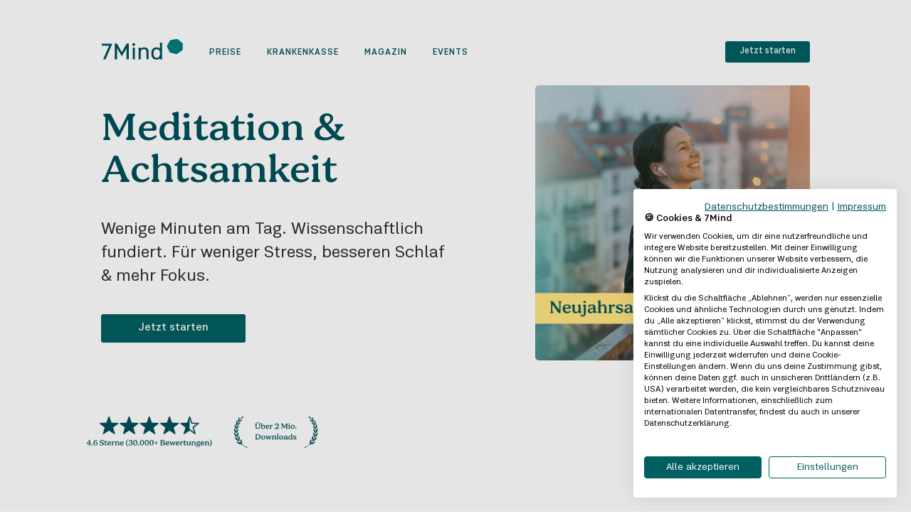

--- FILE ---
content_type: application/javascript; charset=UTF-8
request_url: https://www.7mind.de/_nuxt/b52bacf.js
body_size: 1799
content:
(window.webpackJsonp=window.webpackJsonp||[]).push([[37,13],{1586:function(t,e,n){"use strict";n(41),n(52),n(33),n(30);e.a={methods:{__getHrefLangs:function(){var t=this;return this.hreflangs&&"7mind"===this.$config.theme?this.hreflangs.map((function(e){var n=t.$i18n.locales.find((function(t){return t.code===e.locale})).prefix||"";return{rel:"alternate",href:"https://"+t.$store.state.localeDomains[e.locale]+n+e.path,hreflang:e.locale}})):[]},__getAlternateMagazineTags:function(){var t=this;return this.story&&this.story.alternates?this.story.alternates.map((function(e){var n=e.full_slug.includes("/de/")?"de":"en",o="de"===n?"/magazin/":"/magazine/",r=t.$i18n.locales.find((function(t){return t.code===n})).prefix||"";return{rel:"alternate",href:"https://"+t.$store.state.localeDomains[n]+r+o+e.slug,hreflang:n}})):[]},__getMagazineCanonical:function(){if(this.story.content&&this.story.content.seoCanonical){var t="de"===(this.story.content.seoCanonical.full_slug.includes("/de/")?"de":"en")?"/magazin/":"/magazine/";return{hid:"canonical",rel:"canonical",href:"https://"+this.$store.state.localeDomains[this.$i18n.locale]+t+this.story.content.seoCanonical.slug}}return{}}}}},1587:function(t,e,n){var content=n(1589);content.__esModule&&(content=content.default),"string"==typeof content&&(content=[[t.i,content,""]]),content.locals&&(t.exports=content.locals);(0,n(5).default)("0f9a7e3e",content,!0,{sourceMap:!1})},1588:function(t,e,n){"use strict";n(1587)},1589:function(t,e,n){var o=n(4)(!1);o.push([t.i,".no-sections[data-v-171b948a]{height:300px;padding-bottom:200px;padding-top:200px;text-align:center}",""]),t.exports=o},1590:function(t,e,n){"use strict";n.r(e);n(30),n(13),n(41),n(52),n(27);var o=n(45),r=n(1586),c={components:{Checkout:n(216).a},mixins:[r.a],props:{story:{type:Object,default:null}},computed:{hasPricingComponent:function(){return!!(this.story&&this.story.content&&this.story.content.sections)&&this.story.content.sections.some((function(section){return["PriceMarketingSection","PriceMarketingSectionWithCoupon","PriceSectionAlternate"].includes(section.component)}))}},data:function(){var t=this,e="7mind"===this.$config.theme&&this.story.content.languages?this.story.content.languages.filter((function(t){return"de"===t||"en"===t})):[];return{hreflangs:e&&2===e.length?e.map((function(e){var n;return n=(n=(n="de"===e?t.story.slug:t.story&&t.story.translated_slugs&&t.story.translated_slugs.find((function(t){return t.lang===e})).path)&&n.replace("landing-pages/","").replace("landing-pages",""))&&n.replace("legal-pages/","").replace("legal-pages",""),{locale:e,path:"/"+n}})):[]}},mounted:function(){var t=this;Object(o.d)(this.story.id,(function(e){return t.story=e}))},nuxtI18n:{seo:!1,locales:["de","en","fr"]},head:function(){var t=this.story.content.seoImage&&this.story.content.seoImage.filename,e=this.story.content.sections&&this.story.content.sections.find((function(section){return"hero"===section.component}));e=e&&e.imgDesktop&&e.imgDesktop.filename;var image=t||e,n=this.story&&"index"===this.story.content.seoRobots,o=[],r=this.story.content.scriptUrls,c=[{hid:"description",name:"description",content:this.story.content.seoDescription},{name:"keywords",content:this.story.content.seoKeywords},{property:"og:title",content:this.story.content.seoTitle},{property:"og:description",content:this.story.content.seoDescription},{property:"og:type",content:this.story.content.seoOgTypes},{name:"image",property:"og:image",content:image}];return n||c.push({hid:"robots",name:"robots",content:"noindex"}),r&&r.forEach((function(script){o.push({type:"text/javascript",src:script})})),{title:this.story.content.seoTitle,link:this.__getHrefLangs(),meta:c,script:o}}},l=(n(1588),n(0)),component=Object(l.a)(c,(function(){var t=this,e=t._self._c;return e("div",[t.story&&t.story.content.sections&&t.story.content.sections.length>0?e("div",[t.$route.query.buy&&t.hasPricingComponent?e("Checkout",{staticClass:"p-4-t",attrs:{id:"checkout",bgNone:""}}):t._e(),t._v(" "),t._l(t.story.content.sections,(function(n){return e(n.component,t._b({key:n._uid,tag:"component"},"component",n,!1),["pseudoSlot"===n.component?t._t(n.slotName):t._e()],2)}))],2):e("h2",{staticClass:"no-sections"},[e("SMMText",{attrs:{variant:"h2"}},[t._v("\n      The page is empty. Start adding some sections.\n      "),e("span",{attrs:{role:"img"}},[t._v("😊")])])],1)])}),[],!1,null,"171b948a",null);e.default=component.exports},1685:function(t,e,n){"use strict";n.r(e);var o=n(6),r=(n(24),n(52),n(13),n(1590)),c=n(45),l={components:{LandingPage:r.default},nuxtI18n:{paths:{de:"/magazin",en:"/magazine",fr:"/magazine"},seo:!1,locales:["de","en","fr"]},asyncData:function(t){return Object(o.a)(regeneratorRuntime.mark((function e(){var n,o,r,l,h,f,d,m,data,y;return regeneratorRuntime.wrap((function(e){for(;;)switch(e.prev=e.next){case 0:return t.params,t.error,n=t.i18n,o=t.$config,r=t.store,e.prev=1,h=Object(c.c)(),f="de"!==n.locale?"?language=".concat(n.locale):"",d="7mind"===o.hostname||"7sleep"===o.hostname,e.next=7,h.get("cdn/stories/magazin/"+f,{version:d?"published":"draft"});case 7:m=e.sent,data=m.data,l=data.story,r.commit("storyblok/setCurrentStory",l),l&&(y=(l.content.sections||[]).find((function(section){return"alertBanner"===section.component})),l.content.sections=l.content.sections?l.content.sections.filter((function(section){return"alertBanner"!==section.component})):[],y?r.commit("components/setAlertBanner",y):r.commit("components/setAlertBanner",null)),e.next=17;break;case 14:e.prev=14,e.t0=e.catch(1),console.log("err",e.t0);case 17:return e.abrupt("return",{story:l});case 18:case"end":return e.stop()}}),e,null,[[1,14]])})))()}},h=n(0),component=Object(h.a)(l,(function(){var t=this,e=t._self._c;return t.story?e("LandingPage",{attrs:{story:t.story}}):t._e()}),[],!1,null,null,null);e.default=component.exports}}]);

--- FILE ---
content_type: application/javascript; charset=UTF-8
request_url: https://www.7mind.de/_nuxt/2536319.js
body_size: 12216
content:
(window.webpackJsonp=window.webpackJsonp||[]).push([[33],{1592:function(e,t,n){var content=n(1598);content.__esModule&&(content=content.default),"string"==typeof content&&(content=[[e.i,content,""]]),content.locals&&(e.exports=content.locals);(0,n(5).default)("75df1a6c",content,!0,{sourceMap:!1})},1596:function(e,t){function n(e){return"function"==typeof e.value||(console.warn("[Vue-click-outside:] provided expression",e.expression,"is not a function."),!1)}function r(e){return void 0!==e.componentInstance&&e.componentInstance.$isServer}e.exports={bind:function(e,t,o){if(!n(t))return;function c(t){if(o.context){var n=t.path||t.composedPath&&t.composedPath();n&&n.length>0&&n.unshift(t.target),e.contains(t.target)||function(e,t){if(!e||!t)return!1;for(var i=0,n=t.length;i<n;i++)try{if(e.contains(t[i]))return!0;if(t[i].contains(e))return!1}catch(e){return!1}return!1}(o.context.popupItem,n)||e.__vueClickOutside__.callback(t)}}e.__vueClickOutside__={handler:c,callback:t.value};const l="ontouchstart"in document.documentElement?"touchstart":"click";!r(o)&&document.addEventListener(l,c)},update:function(e,t){n(t)&&(e.__vueClickOutside__.callback=t.value)},unbind:function(e,t,n){const o="ontouchstart"in document.documentElement?"touchstart":"click";!r(n)&&e.__vueClickOutside__&&document.removeEventListener(o,e.__vueClickOutside__.handler),delete e.__vueClickOutside__}}},1597:function(e,t,n){"use strict";n(1592)},1598:function(e,t,n){var r=n(4)(!1);r.push([e.i,".autocomplete[data-v-e909e99a]{position:relative}.dropdown[data-v-e909e99a]{background:#fff;border-bottom:1px solid #093824;border-left:1px solid #093824;border-radius:0 0 6px 6px;border-right:1px solid #093824;left:0;max-height:350px;overflow:hidden;overflow-y:auto;position:absolute;right:0;z-index:1}.dropdown-item[data-v-e909e99a]{cursor:pointer}.dropdown-item.selected[data-v-e909e99a],.dropdown-item[data-v-e909e99a]:hover{background-color:#dcdfcd;outline:none}",""]),e.exports=r},1604:function(e,t,n){"use strict";t.a={beforeRouteEnter:function(e,t,n){window.scroll(0,0),n()}}},1608:function(e,t,n){"use strict";n(13),n(52),n(27),n(108);var r=n(1596),o=n.n(r),c=n(32),l=n(3),d={mounted:function(){this.popupItem=this.$el},methods:{focusNext:function(){var e=this,t=document.activeElement;t&&t.classList.contains("dropdown-item")&&t.nextSibling?t.nextSibling.focus():(this.dropdownIsActivated=!0,setTimeout((function(){return e.$refs.dropdown.firstChild.focus()}),0))},focusPrev:function(){var e=document.activeElement;e&&e.classList.contains("dropdown-item")&&e.previousSibling?e.previousSibling.focus():this.$refs.input.$refs.input.focus()},onEnter:function(){this.dropdownItems.length&&this.setSelectedItem(this.dropdownItems[0])},showDropdown:function(e){this.temporarilyDisableFilter=!0,this.dropdownIsActivated=!0,e&&this.$refs.input.$refs.input.focus()}}},k={components:{SMMInput:c.a,SMMText:l.a},directives:{ClickOutside:o.a},mixins:[d],inheritAttrs:!1,props:{items:{type:Array,required:!0},value:{type:Object,default:null},itemsIfNoMatch:{type:Array,default:function(){return[]}}},data:function(){return{visibleText:"",selectedItem:null,dropdownIsActivated:!1,temporarilyDisableFilter:!1}},computed:{dropdownItems:function(){var e=this;if(this.temporarilyDisableFilter)return this.items;var t=this.items.filter((function(t){return t.label.toLowerCase().indexOf(e.visibleText.toLowerCase())>=0}));return t.length?t:this.itemsIfNoMatch}},watch:{visibleText:function(){this.temporarilyDisableFilter=!1},value:{immediate:!0,handler:function(e){this.selectedItem=this.items.find((function(t){return t.value===e}))}}},created:function(){this.value&&this.setSelectedItem(this.value)},methods:{hideDropdown:function(){this.visibleText=this.selectedItem?this.selectedItem.label:"",this.dropdownIsActivated=!1,this.$refs.input&&this.$refs.input.$refs.input.blur()},setSelectedItem:function(e){this.selectedItem=e,this.$emit("input",e.value),this.hideDropdown()},highlight:function(label){return label.replace(new RegExp(this.visibleText,"gi"),(function(e){return'<span class="text-bold">'.concat(e,"</span>")}))}}},m=(n(1597),n(0)),component=Object(m.a)(k,(function(){var e=this,t=e._self._c;return t("div",{directives:[{name:"click-outside",rawName:"v-click-outside",value:e.hideDropdown,expression:"hideDropdown"}],staticClass:"autocomplete",on:{keyup:[function(t){return!t.type.indexOf("key")&&e._k(t.keyCode,"down",40,t.key,["Down","ArrowDown"])?null:e.focusNext.apply(null,arguments)},function(t){return!t.type.indexOf("key")&&e._k(t.keyCode,"up",38,t.key,["Up","ArrowUp"])?null:e.focusPrev.apply(null,arguments)}]}},[t("SMMInput",e._b({ref:"input",attrs:{"aria-expanded":e.dropdownIsActivated,icon:e.dropdownIsActivated?"chevron-up":"chevron-down","remove-bottom-corner-radius":e.dropdownIsActivated,"margin-bottom":!1,"error-message":e.dropdownIsActivated?null:e.$attrs.errorMessage,"aria-haspopup":"listbox"},on:{blur:function(t){return e.$emit("blur",t)},focus:function(t){return e.showDropdown(!1)},"icon-click":function(t){e.dropdownIsActivated?e.hideDropdown():e.showDropdown(!0)}},nativeOn:{keydown:function(t){return!t.type.indexOf("key")&&e._k(t.keyCode,"enter",13,t.key,"Enter")?null:(t.preventDefault(),e.onEnter.apply(null,arguments))}},model:{value:e.visibleText,callback:function(t){e.visibleText=t},expression:"visibleText"}},"SMMInput",e.$attrs,!1)),e._v(" "),e.dropdownIsActivated?t("div",{ref:"dropdown",staticClass:"dropdown",attrs:{role:"listbox",tabindex:"-1"}},e._l(e.dropdownItems,(function(n,r){return t("div",{key:r,staticClass:"dropdown-item p-2-l p-1-t p-1-b",class:{selected:n===e.selectedItem},attrs:{"aria-selected":n===e.selectedItem,tabindex:"0",role:"option"},on:{click:function(t){return e.setSelectedItem(n)},keyup:function(t){return!t.type.indexOf("key")&&e._k(t.keyCode,"enter",13,t.key,"Enter")?null:e.setSelectedItem(n)}}},[t("SMMText",{class:{"text-bold":n===e.selectedItem},attrs:{"no-margin":""},domProps:{innerHTML:e._s(e.highlight(n.label))}})],1)})),0):e._e()],1)}),[],!1,null,"e909e99a",null);t.a=component.exports},1620:function(e){e.exports=JSON.parse('[{"openInNewTab":true,"name":"BARMER","externalUrl":"https://www.barmer.de/g101419","heading":"Großartig!","text":"Für BARMER Versicherte ist unser Angebot kostenlos und ohne Vorleistung erhältlich. Ohne Abo, keine Kündigung notwendig.","buttonText":"Kasse ändern","fare":"Kostenlos","textBelow":"Deinen kostenlosen Zugang zu einem Jahr 7Mind erhältst du über das MEINE BARMER-Portal. Einfach einloggen oder neu registrieren und für 7Mind anmelden."},{"name":"BMW BKK","externalUrl":"/bmwbkk","heading":"Großartig!","text":"Für Versicherte der BMW BKK ist unser Angebot kostenlos und ohne Vorleistung erhältlich. Ohne Abo, keine Kündigung notwendig.","buttonText":"Kasse ändern","fare":"Kostenlos","textBelow":"Dank unserer Partnerschaft mit der BMW BKK kannst du deinen kostenlosen Zugang zu einem Jahr 7Mind einfach mit deiner Versichertennummer freischalten. Um fortzufahren klicke auf “Jetzt Starten”."},{"name":"Mercedes-Benz BKK","externalUrl":"/mercedes-benz-bkk","heading":"Großartig!","text":"Für Versicherte der Mercedes-Benz BKK ist unser Angebot kostenlos und ohne Vorleistung erhältlich. Ohne Abo, keine Kündigung notwendig.","buttonText":"Kasse ändern","fare":"Kostenlos","textBelow":"Mit einem Gutscheincode der Mercedes-Benz BKK kannst du deinen kostenlosen Zugang für ein Jahr 7Mind freischalten. Für Details klicke auf “Jetzt Starten”."},{"name":"Die BERGISCHE Krankenkasse","externalUrl":"/bergische","heading":"Großartig!","text":"Für Versicherte der BERGISCHEN Krankenkasse ist unser Angebot kostenlos und ohne Vorleistung erhältlich. Ohne Abo, keine Kündigung notwendig.","buttonText":"Kasse ändern","fare":"Kostenlos","textBelow":"Mit einem Gutscheincode der BERGISCHEN Krankenkasse kannst du deinen kostenlosen Zugang für ein Jahr 7Mind freischalten. Für Details klicke auf “Jetzt Starten”."},{"name":"Merck BKK","externalUrl":"/merck-bkk","heading":"Großartig!","fare":"Kostenlos","text":"Für Versicherte der Merck BKK ist unser Angebot kostenlos und ohne Vorleistung erhältlich. Ohne Abo, keine Kündigung notwendig.","buttonText":"Kasse ändern","textBelow":"Mit einem Gutscheincode der Merck BKK kannst du deinen kostenlosen Zugang für ein Jahr 7Mind freischalten. Für Details klicke auf “Jetzt Starten”."},{"name":"R+V BKK","externalUrl":"/ruv-bkk","heading":"Großartig!","fare":"Kostenlos","text":"Für Versicherte der R+V BKK ist unser Angebot kostenlos und ohne Vorleistung erhältlich. Ohne Abo, keine Kündigung notwendig.","buttonText":"Kasse ändern","textBelow":"Mit einem Gutscheincode der R+V BKK kannst du deinen kostenlosen Zugang für ein Jahr 7Mind freischalten. Für Details klicke auf “Jetzt Starten”."},{"name":"BKK Miele","externalUrl":"/bkkmiele","heading":"Großartig!","text":"Für Versicherte der BKK Miele ist unser Angebot kostenlos und ohne Vorleistung erhältlich. Ohne Abo, keine Kündigung notwendig.","buttonText":"Kasse ändern","fare":"Kostenlos","textBelow":"Mit einem Gutscheincode der BKK Miele kannst du deinen kostenlosen Zugang für ein Jahr 7Mind freischalten. Für Details klicke auf “Jetzt Starten”."},{"name":"BKK pwc","externalUrl":"/bkk-pwc","heading":"Großartig!","text":"Für Versicherte der BKK pwc ist unser Angebot kostenlos und ohne Vorleistung erhältlich. Ohne Abo, keine Kündigung notwendig.","buttonText":"Kasse ändern","fare":"Kostenlos","textBelow":"Mit einem Gutscheincode der BKK pwc kannst du deinen kostenlosen Zugang für ein Jahr 7Mind freischalten. Für Details klicke auf “Jetzt Starten”."},{"name":"SBK Siemens-Betriebskrankenkasse","externalUrl":"/sbk","heading":"Großartig!","text":"Für Versicherte der SBK Siemens-Betriebskrankenkasse ist unser Angebot kostenlos und ohne Vorleistung erhältlich. Ohne Abo, keine Kündigung notwendig.","buttonText":"Kasse ändern","fare":"Kostenlos","textBelow":"Dank unserer Partnerschaft mit der SBK kannst du deinen kostenlosen Zugang zu einem Jahr 7Mind einfach mit deiner Versichertennummer freischalten. Um fortzufahren klicke auf “Jetzt Starten”."},{"name":"energie-BKK","externalUrl":"/bkk-energie","heading":"Großartig!","text":"Für Versicherte der energie-BKK ist unser Angebot kostenlos und ohne Vorleistung erhältlich. Ohne Abo, keine Kündigung notwendig.","buttonText":"Kasse ändern","fare":"Kostenlos","textBelow":"Mit einem Gutscheincode der energie-BKK kannst du deinen kostenlosen Zugang für ein Jahr 7Mind freischalten. Für Details klicke auf “Jetzt Starten”."},{"name":"BKK Freudenberg","externalUrl":"/bkk-freudenberg","heading":"Großartig!","text":"Für Versicherte der BKK Freudenberg ist unser Angebot kostenlos und ohne Vorleistung erhältlich. Ohne Abo, keine Kündigung notwendig.","buttonText":"Kasse ändern","fare":"Kostenlos","textBelow":"Dank unserer Partnerschaft mit der BKK Freudenberg kannst du deinen kostenlosen Zugang zu einem Jahr 7Mind einfach mit deiner Versichertennummer freischalten. Um fortzufahren klicke auf “Jetzt Starten”."},{"name":"KKH Kaufmännische Krankenkasse","externalUrl":"/kkh","heading":"Großartig!","text":"Für Versicherte der Kaufmännische Krankenkasse ist unser Angebot kostenlos und ohne Vorleistung erhältlich. Ohne Abo, keine Kündigung notwendig.","buttonText":"Kasse ändern","fare":"Kostenlos","textBelow":"Dank unserer Partnerschaft mit der Kaufmännische Krankenkasse kannst du deinen kostenlosen Zugang zu einem Jahr 7Mind einfach mit deiner Versichertennummer freischalten. Um fortzufahren klicke auf “Jetzt Starten”."},{"name":"BKK VDN","externalUrl":"/bkk-vdn","heading":"Großartig!","text":"Für Versicherte der BKK VDN ist unser Angebot kostenlos und ohne Vorleistung erhältlich. Ohne Abo, keine Kündigung notwendig.","buttonText":"Kasse ändern","fare":"Kostenlos","textBelow":"Dank unserer Partnerschaft mit der BKK VDN kannst du deinen kostenlosen Zugang zu einem Jahr 7Mind einfach mit deiner Versichertennummer freischalten. Um fortzufahren klicke auf “Jetzt Starten”."},{"name":"IKK BB","externalUrl":"/ikkbb","heading":"Großartig!","text":"Für Versicherte der IKK BB ist unser Angebot kostenlos und ohne Vorleistung erhältlich. Ohne Abo, keine Kündigung notwendig.","buttonText":"Kasse ändern","fare":"Kostenlos","textBelow":"Dank unserer Partnerschaft mit der IKK BB kannst du deinen kostenlosen Zugang zu einem Jahr 7Mind einfach mit deiner Versichertennummer freischalten. Um fortzufahren klicke auf “Jetzt Starten”."}]')},1621:function(e,t,n){var content=n(1651);content.__esModule&&(content=content.default),"string"==typeof content&&(content=[[e.i,content,""]]),content.locals&&(e.exports=content.locals);(0,n(5).default)("1a204da5",content,!0,{sourceMap:!1})},1622:function(e,t,n){var content=n(1653);content.__esModule&&(content=content.default),"string"==typeof content&&(content=[[e.i,content,""]]),content.locals&&(e.exports=content.locals);(0,n(5).default)("050ca6b1",content,!0,{sourceMap:!1})},1623:function(e,t,n){var content=n(1655);content.__esModule&&(content=content.default),"string"==typeof content&&(content=[[e.i,content,""]]),content.locals&&(e.exports=content.locals);(0,n(5).default)("3ef211ad",content,!0,{sourceMap:!1})},1648:function(e){e.exports=JSON.parse('[{"name":"AGIDA","discount":1},{"name":"AOK Baden-Württemberg","discount":0.8,"img":"aok-logo.png","alt":"AOK Baden-Württemberg","class":"aok"},{"name":"AOK Bayern","discount":1,"img":"aok-logo.png","alt":"AOK Bayern","class":"aok"},{"name":"AOK Bremen/Bremerhaven","discount":0.8,"img":"aok-logo.png","alt":"AOK Bremen/Bremerhaven","class":"aok"},{"name":"AOK Plus","discount":0.76,"img":"aok-plus-logo.png","alt":"AOK Plus","class":"aok-plus"},{"name":"AOK Hessen","discount":1,"img":"aok-logo.png","alt":"AOK Hessen","class":"aok"},{"name":"AOK Niedersachsen","discount":0.85,"img":"aok-logo.png","alt":"AOK Niedersachsen","class":"aok"},{"name":"AOK Nordost","discount":1,"img":"aok-logo.png","alt":"AOK Nordost","class":"aok"},{"name":"AOK NordWest","discount":0.8,"img":"aok-logo.png","alt":"AOK NordWest","class":"aok"},{"name":"AOK Rheinland/Hamburg","discount":1,"img":"aok-logo.png","alt":"AOK Rheinland/Hamburg","class":"aok"},{"name":"AOK Rheinland-Pfalz/Saarland","discount":1,"img":"aok-logo.png","alt":"AOK Rheinland-Pfalz/Saarland","class":"aok"},{"name":"AOK Sachsen Anhalt","discount":0.81,"img":"aok-logo.png","alt":"AOK Sachsen Anhalt","class":"aok"},{"name":"Audi BKK","discount":0.95},{"name":"Bahn-BKK","discount":0.8},{"name":"Bertelsmann BKK","discount":0.81},{"name":"BIG direkt gesund","discount":1},{"name":"BKK B. Braun Aesculap","discount":1},{"name":"BKK AKZO Nobel","discount":0.9},{"name":"BKK Deutsche Bank","discount":0.76},{"name":"BKK Diakonie","discount":0.8},{"name":"BKK Dürkopp Adler","discount":0.8},{"name":"BKK EUREGIO","discount":1},{"name":"BKK EWE","discount":1},{"name":"BKK exklusiv","discount":1},{"name":"BKK Faber Castell & Partner","discount":1},{"name":"BKK Firmus","discount":0.9},{"name":"BKK GILDEMEISTER SEIDENSTICKER","discount":0.76},{"name":"BKK Groz-Beckert","discount":0.81},{"name":"BKK Herkules","discount":1},{"name":"BKK Linde","discount":0.8},{"name":"BKK MAHLE","discount":0.76},{"name":"BKK Melitta hmr","discount":1},{"name":"Mobil Krankenkasse","discount":1},{"name":"BKK MTU","discount":0.8},{"name":"BKK PFAFF","discount":0.8},{"name":"BKK Pfalz","discount":0.9},{"name":"BKK ProVita","discount":0.8},{"name":"BKK Public","discount":0.85},{"name":"BKK RRW","discount":0.8},{"name":"BKK Salzgitter","discount":0.85},{"name":"BKK SCHEUFELEN","discount":0.85},{"name":"BKK Schwarzwald-Baar-Heuberg","discount":0.85},{"name":"BKK Technoform","discount":0.9},{"name":"BKK Textilgruppe Hof","discount":0.91},{"name":"BKK VerbundPlus","discount":0.9},{"name":"BKK voralb","discount":0.85},{"name":"BKK WERRA-MEISSNER","discount":0.8},{"name":"BKK Wirtschaft und Finanzen","discount":1},{"name":"BKK ZF & Partner","discount":1},{"name":"BKK24","discount":1},{"name":"BOSCH BKK","discount":0.81},{"name":"Continentale BKK","discount":1},{"name":"DAK Gesundheit","discount":0.76,"img":"dak-gesundheit-logo.png","alt":"DAK Gesundheit","class":"dak-gesundheit"},{"name":"Debeka BKK","discount":0.8},{"name":"EY BKK","discount":1},{"name":"HEIMAT","discount":1},{"name":"HEK","discount":0.8},{"name":"HKK","discount":0.8,"img":"hkk-logo.png","alt":"HKK","class":"hkk"},{"name":"IKK classic","discount":0.91,"img":"ikk-classic-logo.png","alt":"IKK classic","class":"ikk-classic"},{"name":"IKK gesundplus","discount":0.9},{"name":"IKK - Die Innovationskasse","discount":0.51},{"name":"IKK Südwest","discount":1,"small_print":"* Für Jugendliche und junge Erwachsene unter 25 Jahren werden 100% der Kosten erstattet. Danach beträgt die Erstattung 80%."},{"name":"Knappschaft","discount":0.81},{"name":"Krones BKK","discount":0.8},{"name":"MKK – Meine Krankenkasse","discount":1},{"name":"mhplus","discount":0.8},{"name":"Novitas BKK","discount":0.8},{"name":"pronova","discount":0.8},{"name":"Salus BKK","discount":0.8},{"name":"SECURVITA","discount":1},{"name":"SIGNAL IDUNA","discount":0.8},{"name":"SKD BKK","discount":1},{"name":"Sozialvers. für Landwirtschaft, Forsten & Gartenbau","discount":0.8},{"name":"Südzucker BKK","discount":1},{"name":"TK | Techniker Krankenkasse","discount":0.8,"img":"tk-logo.png","alt":"TK | Techniker Krankenkasse","class":"tk"},{"name":"TUI BKK","discount":0.85},{"name":"Viactiv","discount":1},{"name":"Vivida BKK","discount":0.8},{"name":"WMF BKK","discount":0.8},{"name":"Nicht in der Liste","noMatch":true}]')},1649:function(e,t,n){var map={"./aok-logo.png":598,"./aok-logo.webp":599,"./aok-plus-logo.png":600,"./aok-plus-logo.webp":601,"./dak-gesundheit-logo.png":602,"./dak-gesundheit-logo.webp":603,"./hero-square1x.jpg":604,"./hero-square1x.webp":605,"./hero-square2x.jpg":606,"./hero-square2x.webp":607,"./hkk-logo.png":608,"./hkk-logo.webp":609,"./ikk-classic-logo.png":610,"./ikk-classic-logo.webp":611,"./krankenkasse01@1x.png":612,"./krankenkasse01@1x.webp":613,"./krankenkasse01@2x.png":614,"./krankenkasse01@2x.webp":615,"./krankenkasse02@1x.png":616,"./krankenkasse02@1x.webp":617,"./krankenkasse02@2x.png":618,"./krankenkasse02@2x.webp":619,"./krankenkasse03@1x.png":620,"./krankenkasse03@1x.webp":621,"./krankenkasse03@2x.png":622,"./krankenkasse03@2x.webp":623,"./krankenkasse04@1x.png":624,"./krankenkasse04@1x.webp":625,"./krankenkasse04@2x.png":626,"./krankenkasse04@2x.webp":627,"./new/1-absm1x.png":628,"./new/1-absm1x.webp":629,"./new/1-absm2x.png":630,"./new/1-absm2x.webp":631,"./new/2-schlaf1x.png":632,"./new/2-schlaf1x.webp":633,"./new/2-schlaf2x.png":634,"./new/2-schlaf2x.webp":635,"./new/3-autogenes1x.png":636,"./new/3-autogenes1x.webp":637,"./new/3-autogenes2x.png":638,"./new/3-autogenes2x.webp":639,"./new/4-pms1x.png":640,"./new/4-pms1x.webp":641,"./new/4-pms2x.png":642,"./new/4-pms2x.webp":643,"./new/5-absm-eltern1x.png":644,"./new/5-absm-eltern1x.webp":645,"./new/5-absm-eltern2x.png":646,"./new/5-absm-eltern2x.webp":647,"./new/6-resilienz1x.png":648,"./new/6-resilienz1x.webp":649,"./new/6-resilienz2x.png":650,"./new/6-resilienz2x.webp":651,"./new/7-tabak1x.png":652,"./new/7-tabak1x.webp":653,"./new/7-tabak2x.png":654,"./new/7-tabak2x.webp":655,"./new/detail/ABSM-Eltern-page1x.png":656,"./new/detail/ABSM-Eltern-page1x.webp":657,"./new/detail/ABSM-Eltern-page2x.png":658,"./new/detail/ABSM-Eltern-page2x.webp":659,"./new/detail/ABSM-page1x.png":660,"./new/detail/ABSM-page1x.webp":661,"./new/detail/ABSM-page2x.png":662,"./new/detail/ABSM-page2x.webp":663,"./new/detail/ALOT-page1x.png":664,"./new/detail/ALOT-page1x.webp":665,"./new/detail/ALOT-page2x.png":666,"./new/detail/ALOT-page2x.webp":667,"./new/detail/Autogenes-page1x.png":668,"./new/detail/Autogenes-page1x.webp":669,"./new/detail/Autogenes-page2x.png":670,"./new/detail/Autogenes-page2x.webp":671,"./new/detail/PMS-page1x.png":672,"./new/detail/PMS-page1x.webp":673,"./new/detail/PMS-page2x.png":674,"./new/detail/PMS-page2x.webp":675,"./new/detail/Resilienz-page1x.png":676,"./new/detail/Resilienz-page1x.webp":677,"./new/detail/Resilienz-page2x.png":678,"./new/detail/Resilienz-page2x.webp":679,"./new/detail/Schlaf-page1x.png":680,"./new/detail/Schlaf-page1x.webp":681,"./new/detail/Schlaf-page2x.png":682,"./new/detail/Schlaf-page2x.webp":683,"./phone1x.png":684,"./phone1x.webp":685,"./phone2x.png":686,"./phone2x.webp":687,"./tk-logo.png":688,"./tk-logo.webp":689};function r(e){var t=o(e);return n(t)}function o(e){if(!n.o(map,e)){var t=new Error("Cannot find module '"+e+"'");throw t.code="MODULE_NOT_FOUND",t}return map[e]}r.keys=function(){return Object.keys(map)},r.resolve=o,e.exports=r,r.id=1649},1650:function(e,t,n){"use strict";n(1621)},1651:function(e,t,n){var r=n(4)(!1);r.push([e.i,"@media only screen and (max-width:767px){.title[data-v-1e963650]{text-align:center}}.table[data-v-1e963650]{width:100%}.button-right[data-v-1e963650],.table td[data-v-1e963650]:nth-child(2){text-align:right}.button-right[data-v-1e963650]{display:block;margin-left:auto;width:50%}.plus-icon[data-v-1e963650]{display:block;text-align:center}.text-below[data-v-1e963650]{color:#093824}.discount[data-v-1e963650]{white-space:nowrap}.aok[data-v-1e963650]{max-width:97px}@media only screen and (min-width:768px){.aok[data-v-1e963650]{max-width:110px}}.aok-plus[data-v-1e963650]{max-width:72px}@media only screen and (min-width:768px){.aok-plus[data-v-1e963650]{max-width:82px}}.dak-gesundheit[data-v-1e963650]{max-width:76px}@media only screen and (min-width:768px){.dak-gesundheit[data-v-1e963650]{max-width:91px}}.hkk[data-v-1e963650]{max-width:70px}@media only screen and (min-width:768px){.hkk[data-v-1e963650]{max-width:85px}}.ikk-classic[data-v-1e963650]{max-width:120px}@media only screen and (min-width:768px){.ikk-classic[data-v-1e963650]{max-width:133px}}.tk[data-v-1e963650]{max-width:61px}@media only screen and (min-width:768px){.tk[data-v-1e963650]{max-width:85px}}",""]),e.exports=r},1652:function(e,t,n){"use strict";n(1622)},1653:function(e,t,n){var r=n(4)(!1);r.push([e.i,"@media only screen and (max-width:767px){.title[data-v-a11b1a7a]{text-align:center}}@media only screen and (min-width:768px){.package[data-v-a11b1a7a]{max-width:310px}}@media only screen and (min-width:1200px){.package[data-v-a11b1a7a]{max-width:400px}}@media only screen and (max-width:767px){.package[data-v-a11b1a7a]{border-top-left-radius:0!important;border-top-right-radius:0!important;min-height:auto}}.remove-side-paddings[data-v-a11b1a7a]{padding-left:0!important;padding-right:0!important}@media only screen and (max-width:767px){.remove-bottom-paddings[data-v-a11b1a7a]{padding-bottom:0!important}}.submit-button[data-v-a11b1a7a]{display:block;margin-left:auto;margin-right:-.5rem}",""]),e.exports=r},1654:function(e,t,n){"use strict";n(1623)},1655:function(e,t,n){var r=n(4)(!1);r.push([e.i,".text-card[data-v-c36a91d0]{display:block;text-align:center}.audio-preview[data-v-c36a91d0]{overflow:hidden}",""]),e.exports=r},1660:function(e,t,n){"use strict";var r=function(e,t,n,r){var o=-1,c=null==e?0:e.length;for(r&&c&&(n=e[++o]);++o<c;)n=t(n,e[o],o,e);return n};var o=function(object){return function(e){return null==object?void 0:object[e]}}({"À":"A","Á":"A","Â":"A","Ã":"A","Ä":"A","Å":"A","à":"a","á":"a","â":"a","ã":"a","ä":"a","å":"a","Ç":"C","ç":"c","Ð":"D","ð":"d","È":"E","É":"E","Ê":"E","Ë":"E","è":"e","é":"e","ê":"e","ë":"e","Ì":"I","Í":"I","Î":"I","Ï":"I","ì":"i","í":"i","î":"i","ï":"i","Ñ":"N","ñ":"n","Ò":"O","Ó":"O","Ô":"O","Õ":"O","Ö":"O","Ø":"O","ò":"o","ó":"o","ô":"o","õ":"o","ö":"o","ø":"o","Ù":"U","Ú":"U","Û":"U","Ü":"U","ù":"u","ú":"u","û":"u","ü":"u","Ý":"Y","ý":"y","ÿ":"y","Æ":"Ae","æ":"ae","Þ":"Th","þ":"th","ß":"ss","Ā":"A","Ă":"A","Ą":"A","ā":"a","ă":"a","ą":"a","Ć":"C","Ĉ":"C","Ċ":"C","Č":"C","ć":"c","ĉ":"c","ċ":"c","č":"c","Ď":"D","Đ":"D","ď":"d","đ":"d","Ē":"E","Ĕ":"E","Ė":"E","Ę":"E","Ě":"E","ē":"e","ĕ":"e","ė":"e","ę":"e","ě":"e","Ĝ":"G","Ğ":"G","Ġ":"G","Ģ":"G","ĝ":"g","ğ":"g","ġ":"g","ģ":"g","Ĥ":"H","Ħ":"H","ĥ":"h","ħ":"h","Ĩ":"I","Ī":"I","Ĭ":"I","Į":"I","İ":"I","ĩ":"i","ī":"i","ĭ":"i","į":"i","ı":"i","Ĵ":"J","ĵ":"j","Ķ":"K","ķ":"k","ĸ":"k","Ĺ":"L","Ļ":"L","Ľ":"L","Ŀ":"L","Ł":"L","ĺ":"l","ļ":"l","ľ":"l","ŀ":"l","ł":"l","Ń":"N","Ņ":"N","Ň":"N","Ŋ":"N","ń":"n","ņ":"n","ň":"n","ŋ":"n","Ō":"O","Ŏ":"O","Ő":"O","ō":"o","ŏ":"o","ő":"o","Ŕ":"R","Ŗ":"R","Ř":"R","ŕ":"r","ŗ":"r","ř":"r","Ś":"S","Ŝ":"S","Ş":"S","Š":"S","ś":"s","ŝ":"s","ş":"s","š":"s","Ţ":"T","Ť":"T","Ŧ":"T","ţ":"t","ť":"t","ŧ":"t","Ũ":"U","Ū":"U","Ŭ":"U","Ů":"U","Ű":"U","Ų":"U","ũ":"u","ū":"u","ŭ":"u","ů":"u","ű":"u","ų":"u","Ŵ":"W","ŵ":"w","Ŷ":"Y","ŷ":"y","Ÿ":"Y","Ź":"Z","Ż":"Z","Ž":"Z","ź":"z","ż":"z","ž":"z","Ĳ":"IJ","ĳ":"ij","Œ":"Oe","œ":"oe","ŉ":"'n","ſ":"s"}),c=n(130),l=/[\xc0-\xd6\xd8-\xf6\xf8-\xff\u0100-\u017f]/g,d=RegExp("[\\u0300-\\u036f\\ufe20-\\ufe2f\\u20d0-\\u20ff]","g");var k=function(e){return(e=Object(c.a)(e))&&e.replace(l,o).replace(d,"")},m=/[^\x00-\x2f\x3a-\x40\x5b-\x60\x7b-\x7f]+/g;var h=function(e){return e.match(m)||[]},f=/[a-z][A-Z]|[A-Z]{2}[a-z]|[0-9][a-zA-Z]|[a-zA-Z][0-9]|[^a-zA-Z0-9 ]/;var x=function(e){return f.test(e)},v="\\ud800-\\udfff",w="\\u2700-\\u27bf",K="a-z\\xdf-\\xf6\\xf8-\\xff",M="A-Z\\xc0-\\xd6\\xd8-\\xde",I="\\xac\\xb1\\xd7\\xf7\\x00-\\x2f\\x3a-\\x40\\x5b-\\x60\\x7b-\\xbf\\u2000-\\u206f \\t\\x0b\\f\\xa0\\ufeff\\n\\r\\u2028\\u2029\\u1680\\u180e\\u2000\\u2001\\u2002\\u2003\\u2004\\u2005\\u2006\\u2007\\u2008\\u2009\\u200a\\u202f\\u205f\\u3000",B="["+I+"]",_="\\d+",S="["+w+"]",$="["+K+"]",P="[^"+v+I+_+w+K+M+"]",C="(?:\\ud83c[\\udde6-\\uddff]){2}",T="[\\ud800-\\udbff][\\udc00-\\udfff]",y="["+M+"]",A="(?:"+$+"|"+P+")",O="(?:"+y+"|"+P+")",E="(?:['’](?:d|ll|m|re|s|t|ve))?",D="(?:['’](?:D|LL|M|RE|S|T|VE))?",N="(?:[\\u0300-\\u036f\\ufe20-\\ufe2f\\u20d0-\\u20ff]|\\ud83c[\\udffb-\\udfff])?",L="[\\ufe0e\\ufe0f]?",z=L+N+("(?:\\u200d(?:"+["[^"+v+"]",C,T].join("|")+")"+L+N+")*"),F="(?:"+[S,C,T].join("|")+")"+z,R=RegExp([y+"?"+$+"+"+E+"(?="+[B,y,"$"].join("|")+")",O+"+"+D+"(?="+[B,y+A,"$"].join("|")+")",y+"?"+A+"+"+E,y+"+"+D,"\\d*(?:1ST|2ND|3RD|(?![123])\\dTH)(?=\\b|[a-z_])","\\d*(?:1st|2nd|3rd|(?![123])\\dth)(?=\\b|[A-Z_])",_,F].join("|"),"g");var j=function(e){return e.match(R)||[]};var V=function(e,pattern,t){return e=Object(c.a)(e),void 0===(pattern=t?void 0:pattern)?x(e)?j(e):h(e):e.match(pattern)||[]},H=RegExp("['’]","g");var U=function(e){return function(t){return r(V(k(t).replace(H,"")),e,"")}}((function(e,t,n){return e+(n?"-":"")+t.toLowerCase()}));t.a=U},1676:function(e,t,n){"use strict";n.r(t);var r=n(6),o=n(40),c=(n(24),n(41),n(25),n(52),n(13),n(33),n(30),n(1583)),l=n(1604),d=(n(27),n(1660)),k=function(e){return Object(d.a)(e.replace(/ä/g,"ae").replace(/ö/g,"oe").replace(/ü/g,"ue").replace(/ß/g,"ss").replace(/B. B/g,"bb").replace(/R\+V/g,"ruv"))},m=n(1648),h=n(1620),f=n(118),x=n(539),v=n(541),w=n(155),K=n(26),M=n(216),I=n(336),B=(n(14),n(11),n(15),n(16),n(2)),_=n(3),S=n(131),$=n(1608),P=n(8),C=n(160),T=n(120),y=(n(90),n(20)),A=n(217),O=function(e){return 100*e+"%"},E={components:{SMMText:_.a,SMMButton:P.a,SMMTag:A.a,SMMIcon:y.a},props:{caseInfo:{type:Object,required:!0},discount:{type:Number,default:1},insuranceName:{type:[Object,String],default:null},buttonText:{type:String,default:""},buttonHref:{type:String,default:""},buttonTarget:{type:String,default:""},buttonTracking:{type:String,default:null},url:{type:String,required:!0},showLogos:{type:Boolean,default:!1}},methods:{calculateDiscount:function(){return e=this.caseInfo.fullPrice,t=this.discount,"- "+Math.floor(e*t)+"€";var e,t},calculatePercentage:function(){return O(this.discount)}}},D=(n(1650),n(0)),component=Object(D.a)(E,(function(){var e=this,t=e._self._c;return t("div",[t("SMMText",{staticClass:"m-2-t title",attrs:{variant:"h2"}},[e._v("\n    "+e._s(e.caseInfo.heading)+"\n  ")]),e._v(" "),t("SMMText",{staticClass:"m-5-b",domProps:{innerHTML:e._s(e.caseInfo.text.replace("{insuranceName}",e.insuranceName.name).replace("{reimbursementPercentage}",e.calculatePercentage()))}}),e._v(" "),t("div",{staticClass:"d--f ai--c"},[e.insuranceName.img&&e.showLogos?e._e():t("SMMText",{staticClass:"m-0",attrs:{variant:"h3"}},[e._v("\n      "+e._s(e.insuranceName.name)+"\n    ")]),e._v(" "),e.insuranceName.img&&e.showLogos?t("img",{class:e.insuranceName.class,attrs:{src:n(1649)("./"+e.insuranceName.img),alt:e.insuranceName.alt}}):e._e(),e._v(" "),t("SMMButton",{staticClass:"button-right",attrs:{href:"/".concat(e.url),type:"button",lowercase:"",variant:"tertiary",small:""}},[e._v("\n      "+e._s(e.caseInfo.buttonText)+"\n    ")])],1),e._v(" "),e.caseInfo.tag?t("SMMTag",{staticClass:"m-3-t m-5-b"},[e._v("\n    "+e._s(e.caseInfo.tag)+e._s(e.calculatePercentage())+"\n  ")]):e._e(),e._v(" "),e.caseInfo.fare?t("SMMText",{staticClass:"m-3-t text-below",attrs:{variant:"p-large"}},[e._v("\n    "+e._s(e.caseInfo.fare)+"\n  ")]):e._e(),e._v(" "),e.caseInfo.fare?t("SMMText",{domProps:{innerHTML:e._s(e.caseInfo.textBelow)}}):e._e(),e._v(" "),t("div",[e.caseInfo.textBelow2?t("SMMText",{staticClass:"m-0-b m-3-t",domProps:{innerHTML:e._s(e.caseInfo.textBelow)}}):e._e(),e._v(" "),e.caseInfo.textBelow2?t("SMMIcon",{staticClass:"plus-icon",attrs:{icon:"plus"}}):e._e(),e._v(" "),e.caseInfo.textBelow2?t("SMMText",{domProps:{innerHTML:e._s(e.caseInfo.textBelow2)}}):e._e()],1),e._v(" "),e.caseInfo.priceText?t("div",[t("table",{staticClass:"table"},[t("tr",[t("td",[t("SMMText",{attrs:{variant:"p-large"}},[e._v("\n            "+e._s(e.caseInfo.priceText)+"\n          ")])],1),e._v(" "),t("td",[t("SMMText",{staticClass:"m-4-l",attrs:{variant:"p-large"}},[e._v("\n            "+e._s(e.caseInfo.fullPrice)+"€\n          ")])],1)]),e._v(" "),t("tr",[t("td",[t("SMMText",{attrs:{variant:"p-large"}},[e._v("\n            "+e._s(e.caseInfo.discountText)+e._s(e.calculatePercentage())+e._s(e.insuranceName.small_print?"*":"")+e._s(e.caseInfo.discountText2)+"\n          ")])],1),e._v(" "),t("td",[t("SMMText",{ref:"discount",staticClass:"discount m-4-l",attrs:{variant:"p-large"}},[e._v("\n            "+e._s(e.calculateDiscount())+"\n          ")])],1)])]),e._v(" "),e.insuranceName.small_print?t("SMMText",{staticClass:"m-0",attrs:{variant:"small"}},[e._v("\n      "+e._s(e.insuranceName.small_print)+"\n    ")]):e._e()],1):e._e(),e._v(" "),t("div",{staticClass:"d--f jc--c"},[t("SMMButton",{directives:[{name:"track",rawName:"v-track:click",value:e.buttonTracking,expression:"buttonTracking",arg:"click"}],staticClass:"hide-md",attrs:{href:e.buttonHref,target:e.buttonTarget,type:"button",variant:"primary"}},[e._v("\n      "+e._s(e.buttonText)+"\n    ")])],1)],1)}),[],!1,null,"1e963650",null),N=component.exports;function L(object,e){var t=Object.keys(object);if(Object.getOwnPropertySymbols){var n=Object.getOwnPropertySymbols(object);e&&(n=n.filter((function(e){return Object.getOwnPropertyDescriptor(object,e).enumerable}))),t.push.apply(t,n)}return t}function z(e){for(var i=1;i<arguments.length;i++){var source=null!=arguments[i]?arguments[i]:{};i%2?L(Object(source),!0).forEach((function(t){Object(B.a)(e,t,source[t])})):Object.getOwnPropertyDescriptors?Object.defineProperties(e,Object.getOwnPropertyDescriptors(source)):L(Object(source)).forEach((function(t){Object.defineProperty(e,t,Object.getOwnPropertyDescriptor(source,t))}))}return e}installComponents(component,{Table:n(205).default});var F={components:{SMMColorBox:S.a,SMMText:_.a,SMMPackageTop:C.a,SMMAutocomplete:$.a,SMMButton:P.a,Case:N,SMMLoading:T.a},props:{url:{type:String,required:!0},insurances:{type:Array,required:!0},dynamicParagraph:{type:Boolean,default:!1},showLogos:{type:Boolean,default:!1},product:{type:String,default:"stressmanagement"}},data:function(){return{items:this.insurances.map((function(e){return{label:e.name,value:e}})),selectedInsurance:null,showLoader:!1}},mounted:function(){this.$scroll.toID("insurance")},computed:{selectInsuranceText:function(){return this.resolveText("krankenkassePage.selectInsurance.".concat(this.product,".firstStep.text"))},topText:function(){return this.resolveText("krankenkassePage.selectInsurance.".concat(this.product,".priceSection.topText"),{plusPeriod:"1 Jahr"})},cta:function(){return this.$router.resolve({path:this.$route.path,query:z(z({},this.$route.query),{},{buy:this.$t("krankenkassePage.selectInsurance.".concat(this.product,".package"))})}).href},caseTextsDynamic:function(){return this.dynamicParagraph?this.$t("krankenkassePage.discountCase"):this.$t("krankenkassePage.selectInsurance.".concat(this.product,".discountCase"))},ctaLinkTarget:function(){return this.activeInsurance&&this.activeInsurance.openInNewTab?"_blank":null},activeInsurance:function(){var e=this;return this.insurances.find((function(t){return k(null==t?void 0:t.name)===e.$route.params.insurance}))},isInsuranceWithDiscount:function(){return this.activeInsurance&&this.activeInsurance.discount},isInsuranceWithFullRefound:function(){return this.activeInsurance&&this.activeInsurance.externalUrl},isInsuranceWithoutCooperation:function(){return this.activeInsurance&&this.activeInsurance.noMatch},priceOption:function(){var e=this.$t("krankenkassePage.selectInsurance.".concat(this.product,".priceSection")),t=e.priceOptionWithoutFullDiscount,n=e.priceOptionsWithCooperation;return this.isInsuranceWithFullRefound?z(z({},n),{},{ctaHref:this.activeInsurance.externalUrl,trackingEvent:"Reimbursement Click To Start",bottomText:n.bottomText}):this.isInsuranceWithDiscount?z(z({},t),{},{ctaHref:this.cta,trackingEvent:"Reimbursement Buy Click",bottomText:t.bottomText}):z(z({},t),{},{ctaHref:this.cta,extraText:null,trackingEvent:"Reimbursement Full Purchase Buy Click",bottomText:t.bottomText})}},methods:{resolveText:function(path,e){return this.$t(path,e)},trackReimbursementCheck:function(){var e,t,n=(null===(e=this.selectedInsurance)||void 0===e?void 0:e.discount)||1,r=this.$t("krankenkassePage.selectInsurance.".concat(this.product,".priceSection"));this.$track("Reimbursement Check"),this.$gtm.push({event:"reimbursement-check",course:r.title,insurance:null===(t=this.selectedInsurance)||void 0===t?void 0:t.name,"total-amount":this.caseTextsDynamic.fullPrice+"€","reimbursed-amount":Math.floor(this.caseTextsDynamic.fullPrice*n)+"€"})},activateInsurance:function(){var e=this;this.trackReimbursementCheck(),this.showLoader=!0,setTimeout((function(){var t;e.$router.push({path:"/".concat(e.url,"/")+k(null===(t=e.selectedInsurance)||void 0===t?void 0:t.name),query:e.$route.query}),e.showLoader=!1}),500)}}},R=(n(1652),Object(D.a)(F,(function(){var e=this,t=e._self._c;return t("SMMColorBox",{staticClass:"remove-side-paddings remove-bottom-paddings",attrs:{bg:"bg-sand-light-10",id:"insurance"}},[t("div",{staticClass:"container-fluid container-md"},[t("div",{staticClass:"row"},[t("div",{staticClass:"col-12 col-md-6 col-lg-5 offset-lg-1 d--f fd--c jc--c selector"},[e.activeInsurance?e._e():t("div",[t("SMMText",{staticClass:"m-2-t title",attrs:{variant:"h2"}},[e._v("\n            "+e._s(e.$t("krankenkassePage.selectInsurance.".concat(e.product,".firstStep.heading")))+"\n          ")]),e._v(" "),t("SMMText",{staticClass:"m-5-b"},[e._v("\n            "+e._s(e.selectInsuranceText)+"\n          ")]),e._v(" "),e.showLoader?e._e():t("div",[t("SMMAutocomplete",{attrs:{items:e.items,itemsIfNoMatch:[e.items[e.items.length-1]],label:e.$t("krankenkassePage.selectInsurance.".concat(e.product,".firstStep.label")),placeholder:e.$t("krankenkassePage.selectInsurance.".concat(e.product,".firstStep.placeholder"))},on:{input:e.activateInsurance},model:{value:e.selectedInsurance,callback:function(t){e.selectedInsurance=t},expression:"selectedInsurance"}}),e._v(" "),t("SMMButton",{staticClass:"m-5-t submit-button",attrs:{disabled:!e.selectedInsurance,type:"button",variant:"tertiary",icon:"go-to"},on:{click:function(t){return t.preventDefault(),e.activateInsurance.apply(null,arguments)}}},[e._v("\n              "+e._s(e.$t("krankenkassePage.selectInsurance.".concat(e.product,".firstStep.buttonText")))+"\n            ")])],1),e._v(" "),e.showLoader?t("div",{staticClass:"d--f jc--c"},[t("SMMLoading")],1):e._e()],1),e._v(" "),e.isInsuranceWithDiscount?t("Case",{attrs:{url:e.url,caseInfo:e.caseTextsDynamic,insuranceName:e.activeInsurance,discount:e.activeInsurance.discount,buttonText:e.$t("krankenkassePage.selectInsurance.".concat(e.product,".buttonMobileText")),buttonTracking:e.priceOption.trackingEvent,buttonHref:e.cta,showLogos:e.showLogos}}):e._e(),e._v(" "),e.isInsuranceWithFullRefound?t("Case",{attrs:{url:e.url,caseInfo:e.activeInsurance,insuranceName:e.activeInsurance,buttonText:e.$t("krankenkassePage.selectInsurance.".concat(e.product,".priceSection.priceOptionsWithCooperation.cta")),buttonTracking:e.priceOption.trackingEvent,buttonHref:e.activeInsurance.externalUrl,buttonTarget:e.ctaLinkTarget,showLogos:e.showLogos}}):e._e(),e._v(" "),e.isInsuranceWithoutCooperation?t("Case",{attrs:{url:e.url,insuranceName:e.$t("krankenkassePage.selectInsurance.".concat(e.product,".notAPartnerCase.noInsuranceText")),caseInfo:e.$t("krankenkassePage.selectInsurance.".concat(e.product,".notAPartnerCase")),buttonText:e.$t("krankenkassePage.selectInsurance.".concat(e.product,".buttonMobileText")),buttonTracking:e.priceOption.trackingEvent,buttonHref:e.cta}}):e._e()],1),e._v(" "),t("div",{staticClass:"col-12 col-md-6 d--f jc--c remove-side-paddings"},[t("SMMPackageTop",{staticClass:"package m-5-t m-0-t-md",attrs:{priceOptions:[e.priceOption],bg:e.$t("krankenkassePage.selectInsurance.".concat(e.product,".priceSection.bg")),title:e.$t("krankenkassePage.selectInsurance.".concat(e.product,".priceSection.title")),"top-text":e.topText,target:e.ctaLinkTarget,"heading-style":"h3"}})],1)])])])}),[],!1,null,"a11b1a7a",null)),j=R.exports,V=n(543),H=n(540),U=n(21),G={name:"PreventionPage",scrollToTop:!1,components:{SMMHero:f.a,SMMHowItWorks:x.a,SMMBanner:K.a,SMMCardTeaser:w.a,FAQSection:I.default,InsuranceSection:j,Checkout:M.a,SMMCard:v.a,SMMTestimonials:H.a,SMMAudio:V.a,SMMImage:U.a,SMMTag:A.a},mixins:[l.a],nuxtI18n:{seo:!1,locales:["de"]},layout:function(e){return e.query.l?"minimal":"default"},data:function(){return{priceTabsOffset:"",pagesWithFullCooperation:h.map((function(e){return k(e.name)})),isPlaying:!1,showAudioPreview:!1}},computed:{isExcluded:function(){var e=this;return this.pagesWithFullCooperation.find((function(t){return t===k(e.getInsuranceName.name)}))},backLink:function(){return"/krankenkasse"},insurances:function(){var e=["BMW BKK","Mercedes-Benz BKK","Die BERGISCHE Krankenkasse","Merck BKK","R+V BKK","BKK Miele","BKK pwc","SBK Siemens-Betriebskrankenkasse","energie-BKK","BKK Freudenberg","KKH Kaufmännische Krankenkasse","BKK VDN","IKK BB"],t=[].concat(Object(o.a)(h),Object(o.a)(m));if("achtsamohnetabak"===this.$route.params.preventionCourse||"autogenestraining"===this.$route.params.preventionCourse||"stressmanagementfureltern"===this.$route.params.preventionCourse)t.filter((function(element){return!e.some((function(e){return e===element.name}))}));return t},backLinkText:function(){return this.$route.params.preventionCourse?this.$t("krankenkassePage.linkTextPrevention"):this.$t("krankenkassePage.linkTextPrices")},urlFragment:function(){return"krankenkasse/".concat(this.$route.params.preventionCourse)},getInsuranceName:function(){var e=this;return this.insurances.find((function(t){return k(t.name)===e.$route.params.insurance}))},fullCoverage:function(){return this.getInsuranceName&&this.isExcluded},partialCoverage:function(){return this.getInsuranceName&&!this.isExcluded},buttonAudioText:function(){return this.isPlaying?this.$t("krankenkassePage.subpages.".concat(this.$route.params.preventionCourse,".audioPreview.buttonPaused")):this.$t("krankenkassePage.subpages.".concat(this.$route.params.preventionCourse,".audioPreview.button"))}},asyncData:function(e){var t=e.route,n=e.i18n,r=e.redirect,c=e.error;n.te("krankenkassePage")||c({statusCode:404,message:"Page not found"});var l=n.te("krankenkassePage.subpages.".concat(t.params.preventionCourse));t.params.preventionCourse&&!l&&r(301,"/krankenkasse/stressmanagement/".concat(t.params.preventionCourse),t.query);var d=[].concat(Object(o.a)(h),Object(o.a)(m)).find((function(e){return k(e.name)===t.params.insurance}));return t.params.insurance&&!d&&c({statusCode:404,message:"Page not found"}),{}},mounted:function(){this.priceTabsOffset=document.getElementsByClassName("nav")[0].clientHeight-8+"px"},created:function(){var e=this;return Object(r.a)(regeneratorRuntime.mark((function t(){var n,r,l;return regeneratorRuntime.wrap((function(t){for(;;)switch(t.prev=t.next){case 0:return t.next=2,e.$featureToggle.isEnabled("audioPreview");case 2:return n=t.sent,t.next=5,e.$featureToggle.isEnabled("useRecaptcha");case 5:t.sent?(r=Object(c.a)(["recaptcha_variant_1"].concat(Object(o.a)(e.$store.state.abcampaigns.ids))),e.$store.commit("abcampaigns/setIds",r),e.$divolte&&e.$divolte.updateAbTestData(r)):(l=Object(c.a)(["recaptcha_control"].concat(Object(o.a)(e.$store.state.abcampaigns.ids))),e.$store.commit("abcampaigns/setIds",l),e.$divolte&&e.$divolte.updateAbTestData(l)),"resilienz"===e.$route.params.preventionCourse?n?(e.showAudioPreview=!0,e.$store.commit("abcampaigns/setIds",Object(c.a)(["audiotest_variant_1"].concat(Object(o.a)(e.$store.state.abcampaigns.ids))))):(e.showAudioPreview=!1,e.$store.commit("abcampaigns/setIds",Object(c.a)(["audiotest_control"].concat(Object(o.a)(e.$store.state.abcampaigns.ids))))):e.showAudioPreview=!0;case 8:case"end":return t.stop()}}),t)})))()},methods:{onHeroClick:function(e){this.$route.params.preventionCourse?this.$scroll.toFormWithoutOffset():this.$scroll.toID(e,0)},getInsuranceMetaInfo:function(e){return this.$route.path.includes("nicht-in-der-liste")?this.$t("krankenkassePage.meta.".concat(this.$route.params.preventionCourse,".").concat(e)):this.fullCoverage?this.$t("krankenkassePage.meta.insurances.".concat(e,"FullCoverage"),{insuranceName:this.getInsuranceName.name}):this.partialCoverage?this.$t("krankenkassePage.meta.insurances.".concat(e,"PartialCoverage"),{insuranceName:this.getInsuranceName.name,reimbursementValue:O(this.getInsuranceName.discount)}):this.$route.params.preventionCourse?this.$t("krankenkassePage.meta.".concat(this.$route.params.preventionCourse,".").concat(e)):this.$t("krankenkassePage.meta.index.".concat(e))},togglePlay:function(e){this.isPlaying=e},toggleButton:function(e){this.togglePlay(!this.isPlaying),this.$emit("click-primary",e)}},head:function(){var meta=[{hid:"description",name:"description",content:this.getInsuranceMetaInfo("description")},{hid:"keywords",name:"keywords",content:this.$t("krankenkassePage.meta.index.keywords")},{property:"og:title",content:this.getInsuranceMetaInfo("title")},{property:"og:description",content:this.getInsuranceMetaInfo("description")},{property:"og:type",content:"article"},{property:"og:image",content:this.$config.baseUrl+this.$t("krankenkassePage.hero.imgDesktop.srcOriginal")}];return"stressmanagementfureltern"!==this.$route.params.preventionCourse&&"autogenestraining"!==this.$route.params.preventionCourse||meta.push({hid:"robots",name:"robots",content:"noindex"}),{title:this.getInsuranceMetaInfo("title"),meta:meta}}},J=(n(1654),Object(D.a)(G,(function(){var e=this,t=e._self._c;return t("div",{staticClass:"krankenkasse-page"},[e.$route.params.preventionCourse&&e.$route.query.insuranceSelect?e._e():t("div",[e.$route.params.preventionCourse?e._e():t("SMMHero",{attrs:{"color-bg":e.$t("krankenkassePage.hero.color"),heading:e.$t("krankenkassePage.hero.heading"),text:e.$t("krankenkassePage.hero.text"),buttons:[e.$t("krankenkassePage.hero.buttonOne")],"img-desktop":e.$t("krankenkassePage.hero.imgDesktop"),"title-variant":"h2"},on:{"click-primary":function(t){return t.preventDefault(),e.onHeroClick("form")}}}),e._v(" "),e.$route.params.preventionCourse?t("SMMHero",{attrs:{"color-bg":e.$t("krankenkassePage.subpages.".concat(e.$route.params.preventionCourse,".hero.color")),heading:e.$t("krankenkassePage.subpages.".concat(e.$route.params.preventionCourse,".hero.heading")),text:e.$t("krankenkassePage.subpages.".concat(e.$route.params.preventionCourse,".hero.text")),buttons:[e.$t("krankenkassePage.subpages.".concat(e.$route.params.preventionCourse,".hero.buttonOne"))],"img-desktop":e.$t("krankenkassePage.subpages.".concat(e.$route.params.preventionCourse,".hero.imgDesktop")),"title-variant":"h2"},on:{"click-primary":function(t){return t.preventDefault(),e.onHeroClick.apply(null,arguments)}}}):e._e(),e._v(" "),e._e(),e._v(" "),t("div",{staticClass:"scroll-offset",attrs:{id:"form"}}),e._v(" "),e.$route.params.preventionCourse?e._e():t("SMMBanner",{attrs:{padding:"top",background:"none",heading:e.$t("krankenkassePage.newlook.heading"),text:e.$t("krankenkassePage.newlook.subheading")}},[t("div",{staticClass:"row jc--c m-5-t"},e._l(e.$t("krankenkassePage.newlook.items"),(function(n,r){return t("div",{key:r,staticClass:"col-12 col-sm-6 col-lg-4 col-xl-3 m-4-b"},[t("SMMLink",{attrs:{href:n.href,"aria-label":n.ariaLabel}},[t("SMMImage",{staticClass:"d--f jc--c",attrs:{image:n.image,fullWidth:""}}),e._v(" "),e._e()],1)],1)})),0)])],1),e._v(" "),e.$route.params.preventionCourse&&!e.$route.query.buy?t("InsuranceSection",{class:{"m-2-b m-3-b-xl":e.$route.query.insuranceSelect},style:{"padding-top":e.$route.query.insuranceSelect?"80px !important":"0"},attrs:{url:e.urlFragment,product:e.$route.params.preventionCourse,insurances:e.insurances}}):e._e(),e._v(" "),e.$route.params.preventionCourse?t("Checkout",{attrs:{"gtm-purchase-success-event":"resilienz"===e.$route.params.preventionCourse?"resilience-purchase":"absm-purchase"}}):e._e(),e._v(" "),e.$route.params.preventionCourse&&e.$route.query.insuranceSelect?e._e():t("div",[e.$route.params.preventionCourse?t("SMMCardTeaser",{attrs:{title:e.$t("krankenkassePage.subpages.".concat(e.$route.params.preventionCourse,".cardTeaser.heading")),text:e.$t("krankenkassePage.subpages.".concat(e.$route.params.preventionCourse,".cardTeaser.text")),bigImage:e.$t("krankenkassePage.subpages.".concat(e.$route.params.preventionCourse,".cardTeaser.bigImage")),orientation:"right",padding:"both"}}):e._e(),e._v(" "),e.$route.params.preventionCourse&&e.showAudioPreview?t("SMMCardTeaser",{staticClass:"audio-preview",attrs:{title:e.$t("krankenkassePage.subpages.".concat(e.$route.params.preventionCourse,".audioPreview.heading")),text:e.$t("krankenkassePage.subpages.".concat(e.$route.params.preventionCourse,".audioPreview.text")),buttons:e.buttonAudioText,multiasset:"",orientation:"left",padding:"bottom"},on:{"click-primary":e.toggleButton},scopedSlots:e._u([{key:"multiasset",fn:function(){return[t("SMMAudio",{staticClass:"m-4-t m-0-t-md",attrs:{"is-playing":e.isPlaying,"toggle-play":e.togglePlay,audioTitle:e.$t("krankenkassePage.subpages.".concat(e.$route.params.preventionCourse,".audioPreview.audioTitle")),audioSubtitle:e.$t("krankenkassePage.subpages.".concat(e.$route.params.preventionCourse,".audioPreview.audioSubtitle")),audioFile:e.$t("krankenkassePage.subpages.".concat(e.$route.params.preventionCourse,".audioPreview.audioFile"))}})]},proxy:!0}],null,!1,4215039267)}):e._e(),e._v(" "),e.$route.params.preventionCourse?t("SMMHowItWorks",{attrs:{items:e.$t("krankenkassePage.subpages.".concat(e.$route.params.preventionCourse,".howitworks.items")),heading:e.$t("krankenkassePage.subpages.".concat(e.$route.params.preventionCourse,".howitworks.heading")),padding:"none",even:""}}):e._e(),e._v(" "),e.$route.params.preventionCourse?e._e():t("section",{staticClass:"text-center m-5 d--f jc--c"},[t("SMMCard",{attrs:{heading:e.$t("krankenkassePage.card.heading"),"center-heading":""},scopedSlots:e._u([{key:"text",fn:function(){return e._l(e.$t("krankenkassePage.card.text"),(function(n,r){return t("span",{key:r,staticClass:"m-1-b text-card",domProps:{innerHTML:e._s(n)}})}))},proxy:!0}],null,!1,1498618560)})],1),e._v(" "),e.$route.params.preventionCourse?e._e():t("FAQSection",{attrs:{heading:e.$t("krankenkassePage.faq.heading"),secondHeading:e.$t("krankenkassePage.faq.secondHeading"),textBeforeLink:e.$t("krankenkassePage.faq.textBeforeLink"),textAfterLink:e.$t("krankenkassePage.faq.textAfterLink"),linkUrl:e.$t("krankenkassePage.faq.linkUrl"),linkText:e.$t("krankenkassePage.faq.linkText"),padding:"bottom",articles:e.$t("krankenkassePage.faq.articles")}}),e._v(" "),"stressmanagement"===e.$route.params.preventionCourse?t("SMMTestimonials",{attrs:{heading:e.$t("krankenkassePage.subpages.stressmanagement.testimonials.heading"),testimonials:e.$t("krankenkassePage.subpages.stressmanagement.testimonials.items"),margin:""}}):e._e(),e._v(" "),e.$route.params.preventionCourse?t("FAQSection",{attrs:{heading:e.$t("krankenkassePage.faq.heading"),secondHeading:e.$t("krankenkassePage.faq.secondHeading"),textBeforeLink:e.$t("krankenkassePage.faq.textBeforeLink"),textAfterLink:e.$t("krankenkassePage.faq.textAfterLink"),linkUrl:e.$t("krankenkassePage.faq.linkUrl"),linkText:e.$t("krankenkassePage.faq.linkText"),padding:"both",articles:e.$t("krankenkassePage.faq.articles")}}):e._e(),e._v(" "),e.$route.params.preventionCourse?e._e():t("SMMBanner",{attrs:{heading:e.$t("krankenkassePage.ctaBanner.heading"),button:e.$t("krankenkassePage.ctaBanner.button"),"center-text":"",margin:""},on:{"click-cta":function(t){return t.stopPropagation(),e.$scroll.toFormWithoutOffset()}}}),e._v(" "),e.$route.params.preventionCourse?t("SMMBanner",{attrs:{heading:e.$t("krankenkassePage.subpages.".concat(e.$route.params.preventionCourse,".ctaBanner.heading")),button:e.$t("krankenkassePage.subpages.".concat(e.$route.params.preventionCourse,".ctaBanner.button")),"center-text":"",margin:""},on:{"click-cta":function(t){return t.stopPropagation(),e.$scroll.toFormWithoutOffset()}}}):e._e()],1)],1)}),[],!1,null,"c36a91d0",null));t.default=J.exports;installComponents(J,{FAQSection:n(336).default})}}]);

--- FILE ---
content_type: application/javascript; charset=UTF-8
request_url: https://www.7mind.de/_nuxt/8b5fddb.js
body_size: 213404
content:
/*! For license information please see LICENSES */
(window.webpackJsonp=window.webpackJsonp||[]).push([[52],[,,,,function(e,t,n){"use strict";e.exports=function(e){var t=[];return t.toString=function(){return this.map((function(t){var content=function(e,t){var content=e[1]||"",n=e[3];if(!n)return content;if(t&&"function"==typeof btoa){var r=(l=n,c=btoa(unescape(encodeURIComponent(JSON.stringify(l)))),data="sourceMappingURL=data:application/json;charset=utf-8;base64,".concat(c),"/*# ".concat(data," */")),o=n.sources.map((function(source){return"/*# sourceURL=".concat(n.sourceRoot||"").concat(source," */")}));return[content].concat(o).concat([r]).join("\n")}var l,c,data;return[content].join("\n")}(t,e);return t[2]?"@media ".concat(t[2]," {").concat(content,"}"):content})).join("")},t.i=function(e,n,r){"string"==typeof e&&(e=[[null,e,""]]);var o={};if(r)for(var i=0;i<this.length;i++){var l=this[i][0];null!=l&&(o[l]=!0)}for(var c=0;c<e.length;c++){var d=[].concat(e[c]);r&&o[d[0]]||(n&&(d[2]?d[2]="".concat(n," and ").concat(d[2]):d[2]=n),t.push(d))}},t}},function(e,t,n){"use strict";function r(e,t){for(var n=[],r={},i=0;i<t.length;i++){var o=t[i],l=o[0],c={id:e+":"+i,css:o[1],media:o[2],sourceMap:o[3]};r[l]?r[l].parts.push(c):n.push(r[l]={id:l,parts:[c]})}return n}n.r(t),n.d(t,"default",(function(){return w}));var o="undefined"!=typeof document;if("undefined"!=typeof DEBUG&&DEBUG&&!o)throw new Error("vue-style-loader cannot be used in a non-browser environment. Use { target: 'node' } in your Webpack config to indicate a server-rendering environment.");var l={},head=o&&(document.head||document.getElementsByTagName("head")[0]),c=null,d=0,f=!1,h=function(){},v=null,m="data-vue-ssr-id",y="undefined"!=typeof navigator&&/msie [6-9]\b/.test(navigator.userAgent.toLowerCase());function w(e,t,n,o){f=n,v=o||{};var c=r(e,t);return _(c),function(t){for(var n=[],i=0;i<c.length;i++){var o=c[i];(d=l[o.id]).refs--,n.push(d)}t?_(c=r(e,t)):c=[];for(i=0;i<n.length;i++){var d;if(0===(d=n[i]).refs){for(var f=0;f<d.parts.length;f++)d.parts[f]();delete l[d.id]}}}}function _(e){for(var i=0;i<e.length;i++){var t=e[i],n=l[t.id];if(n){n.refs++;for(var r=0;r<n.parts.length;r++)n.parts[r](t.parts[r]);for(;r<t.parts.length;r++)n.parts.push(C(t.parts[r]));n.parts.length>t.parts.length&&(n.parts.length=t.parts.length)}else{var o=[];for(r=0;r<t.parts.length;r++)o.push(C(t.parts[r]));l[t.id]={id:t.id,refs:1,parts:o}}}}function E(){var e=document.createElement("style");return e.type="text/css",head.appendChild(e),e}function C(e){var t,n,r=document.querySelector("style["+m+'~="'+e.id+'"]');if(r){if(f)return h;r.parentNode.removeChild(r)}if(y){var o=d++;r=c||(c=E()),t=S.bind(null,r,o,!1),n=S.bind(null,r,o,!0)}else r=E(),t=I.bind(null,r),n=function(){r.parentNode.removeChild(r)};return t(e),function(r){if(r){if(r.css===e.css&&r.media===e.media&&r.sourceMap===e.sourceMap)return;t(e=r)}else n()}}var x,j=(x=[],function(e,t){return x[e]=t,x.filter(Boolean).join("\n")});function S(e,t,n,r){var o=n?"":r.css;if(e.styleSheet)e.styleSheet.cssText=j(t,o);else{var l=document.createTextNode(o),c=e.childNodes;c[t]&&e.removeChild(c[t]),c.length?e.insertBefore(l,c[t]):e.appendChild(l)}}function I(e,t){var n=t.css,r=t.media,o=t.sourceMap;if(r&&e.setAttribute("media",r),v.ssrId&&e.setAttribute(m,t.id),o&&(n+="\n/*# sourceURL="+o.sources[0]+" */",n+="\n/*# sourceMappingURL=data:application/json;base64,"+btoa(unescape(encodeURIComponent(JSON.stringify(o))))+" */"),e.styleSheet)e.styleSheet.cssText=n;else{for(;e.firstChild;)e.removeChild(e.firstChild);e.appendChild(document.createTextNode(n))}}},,,,,function(e,t,n){"use strict";n.d(t,"a",(function(){return r})),n.d(t,"b",(function(){return l}));var r=function(){return r=Object.assign||function(e){for(var s,i=1,t=arguments.length;i<t;i++)for(var p in s=arguments[i])Object.prototype.hasOwnProperty.call(s,p)&&(e[p]=s[p]);return e},r.apply(this,arguments)};function o(e,t){var n="function"==typeof Symbol&&e[Symbol.iterator];if(!n)return e;var r,o,i=n.call(e),l=[];try{for(;(void 0===t||t-- >0)&&!(r=i.next()).done;)l.push(r.value)}catch(e){o={error:e}}finally{try{r&&!r.done&&(n=i.return)&&n.call(i)}finally{if(o)throw o.error}}return l}function l(){for(var e=[],i=0;i<arguments.length;i++)e=e.concat(o(arguments[i]));return e}},,function(e,t,n){"use strict";n.d(t,"b",(function(){return o})),n.d(t,"a",(function(){return l})),n.d(t,"c",(function(){return c})),n.d(t,"d",(function(){return d}));var r=function(e,b){return r=Object.setPrototypeOf||{__proto__:[]}instanceof Array&&function(e,b){e.__proto__=b}||function(e,b){for(var p in b)b.hasOwnProperty(p)&&(e[p]=b[p])},r(e,b)};function o(e,b){function t(){this.constructor=e}r(e,b),e.prototype=null===b?Object.create(b):(t.prototype=b.prototype,new t)}var l=function(){return l=Object.assign||function(e){for(var s,i=1,t=arguments.length;i<t;i++)for(var p in s=arguments[i])Object.prototype.hasOwnProperty.call(s,p)&&(e[p]=s[p]);return e},l.apply(this,arguments)};function c(e,t){var n="function"==typeof Symbol&&e[Symbol.iterator];if(!n)return e;var r,o,i=n.call(e),l=[];try{for(;(void 0===t||t-- >0)&&!(r=i.next()).done;)l.push(r.value)}catch(e){o={error:e}}finally{try{r&&!r.done&&(n=i.return)&&n.call(i)}finally{if(o)throw o.error}}return l}function d(){for(var e=[],i=0;i<arguments.length;i++)e=e.concat(c(arguments[i]));return e}},,,,,function(e,t,n){"use strict";n.d(t,"b",(function(){return o})),n.d(t,"a",(function(){return l})),n.d(t,"e",(function(){return c})),n.d(t,"c",(function(){return d})),n.d(t,"d",(function(){return f}));var r=function(e,b){return r=Object.setPrototypeOf||{__proto__:[]}instanceof Array&&function(e,b){e.__proto__=b}||function(e,b){for(var p in b)b.hasOwnProperty(p)&&(e[p]=b[p])},r(e,b)};function o(e,b){function t(){this.constructor=e}r(e,b),e.prototype=null===b?Object.create(b):(t.prototype=b.prototype,new t)}var l=function(){return l=Object.assign||function(e){for(var s,i=1,t=arguments.length;i<t;i++)for(var p in s=arguments[i])Object.prototype.hasOwnProperty.call(s,p)&&(e[p]=s[p]);return e},l.apply(this,arguments)};function c(e){var s="function"==typeof Symbol&&Symbol.iterator,t=s&&e[s],i=0;if(t)return t.call(e);if(e&&"number"==typeof e.length)return{next:function(){return e&&i>=e.length&&(e=void 0),{value:e&&e[i++],done:!e}}};throw new TypeError(s?"Object is not iterable.":"Symbol.iterator is not defined.")}function d(e,t){var n="function"==typeof Symbol&&e[Symbol.iterator];if(!n)return e;var r,o,i=n.call(e),l=[];try{for(;(void 0===t||t-- >0)&&!(r=i.next()).done;)l.push(r.value)}catch(e){o={error:e}}finally{try{r&&!r.done&&(n=i.return)&&n.call(i)}finally{if(o)throw o.error}}return l}function f(){for(var e=[],i=0;i<arguments.length;i++)e=e.concat(d(arguments[i]));return e}},,function(e,t,n){"use strict";n.d(t,"a",(function(){return r})),n.d(t,"d",(function(){return o})),n.d(t,"b",(function(){return l})),n.d(t,"c",(function(){return c}));var r=function(){return r=Object.assign||function(e){for(var s,i=1,t=arguments.length;i<t;i++)for(var p in s=arguments[i])Object.prototype.hasOwnProperty.call(s,p)&&(e[p]=s[p]);return e},r.apply(this,arguments)};function o(e){var s="function"==typeof Symbol&&Symbol.iterator,t=s&&e[s],i=0;if(t)return t.call(e);if(e&&"number"==typeof e.length)return{next:function(){return e&&i>=e.length&&(e=void 0),{value:e&&e[i++],done:!e}}};throw new TypeError(s?"Object is not iterable.":"Symbol.iterator is not defined.")}function l(e,t){var n="function"==typeof Symbol&&e[Symbol.iterator];if(!n)return e;var r,o,i=n.call(e),l=[];try{for(;(void 0===t||t-- >0)&&!(r=i.next()).done;)l.push(r.value)}catch(e){o={error:e}}finally{try{r&&!r.done&&(n=i.return)&&n.call(i)}finally{if(o)throw o.error}}return l}function c(){for(var e=[],i=0;i<arguments.length;i++)e=e.concat(l(arguments[i]));return e}},,,,function(e,t,n){"use strict";n.d(t,"d",(function(){return o})),n.d(t,"e",(function(){return c})),n.d(t,"a",(function(){return d})),n.d(t,"b",(function(){return f})),n.d(t,"l",(function(){return h})),n.d(t,"j",(function(){return v})),n.d(t,"i",(function(){return m})),n.d(t,"f",(function(){return y})),n.d(t,"c",(function(){return w})),n.d(t,"k",(function(){return _})),n.d(t,"n",(function(){return E})),n.d(t,"m",(function(){return C})),n.d(t,"h",(function(){return x})),n.d(t,"g",(function(){return j}));var r=Object.prototype.toString;function o(e){switch(r.call(e)){case"[object Error]":case"[object Exception]":case"[object DOMException]":return!0;default:return j(e,Error)}}function l(e,t){return r.call(e)==="[object "+t+"]"}function c(e){return l(e,"ErrorEvent")}function d(e){return l(e,"DOMError")}function f(e){return l(e,"DOMException")}function h(e){return l(e,"String")}function v(e){return null===e||"object"!=typeof e&&"function"!=typeof e}function m(e){return l(e,"Object")}function y(e){return"undefined"!=typeof Event&&j(e,Event)}function w(e){return"undefined"!=typeof Element&&j(e,Element)}function _(e){return l(e,"RegExp")}function E(e){return Boolean(e&&e.then&&"function"==typeof e.then)}function C(e){return m(e)&&"nativeEvent"in e&&"preventDefault"in e&&"stopPropagation"in e}function x(e){return"number"==typeof e&&e!=e}function j(e,base){try{return e instanceof base}catch(e){return!1}}},,,,,,,,,,,function(e,t,n){(function(t){var r=n(716),o=n(722),l=n(725),c=n(726),d=n(727),f=n(728),h=n(729),v=n(730),m=n(731),y=n(732),w=n(733),_=n(734),E=n(735),C=n(736),x=n(737),j=n(738),S=n(739),I=n(740),A=n(741),T=n(742),O=n(743),k=n(744),P=n(745),M=n(746),R=n(747),L=n(748),H=n(749),F=n(750),D=n(751),W=function(){this.basePath="https://server.api.mailchimp.com/3.0".replace(/\/+$/,""),this.config={apiKey:"",accessToken:"",server:"invalid-server"},this.defaultHeaders={},this.timeout=12e4,this.cache=!0,this.enableCookies=!1,"undefined"==typeof window&&(this.agent=new r.agent),this.accountExport=new l(this),this.accountExports=new c(this),this.activityFeed=new d(this),this.authorizedApps=new f(this),this.automations=new h(this),this.batchWebhooks=new v(this),this.batches=new m(this),this.campaignFolders=new y(this),this.campaigns=new w(this),this.connectedSites=new _(this),this.conversations=new E(this),this.customerJourneys=new C(this),this.ecommerce=new x(this),this.facebookAds=new j(this),this.fileManager=new S(this),this.landingPages=new I(this),this.lists=new A(this),this.ping=new T(this),this.reporting=new O(this),this.reports=new k(this),this.root=new P(this),this.searchCampaigns=new M(this),this.searchMembers=new R(this),this.Surveys=new L(this),this.templateFolders=new H(this),this.templates=new F(this),this.verifiedDomains=new D(this)};W.prototype.setConfig=function(e={}){this.config=e},W.prototype.paramToString=function(param){return null==param||null==param?"":param instanceof Date?param.toJSON():param.toString()},W.prototype.buildUrl=function(path,e){path.match(/^\//)||(path="/"+path);var t=this.basePath+path,n=this;return t=t.replace(/\{([\w-]+)\}/g,(function(t,r){var o;return o=e.hasOwnProperty(r)?n.paramToString(e[r]):t,encodeURIComponent(o)})),void 0!==this.config.server&&(t=t.replace("server",this.config.server)),t},W.prototype.isJsonMime=function(e){return Boolean(null!=e&&e.match(/^application\/json(;.*)?$/i))},W.prototype.jsonPreferredMime=function(e){for(var i=0;i<e.length;i++)if(this.isJsonMime(e[i]))return e[i];return e[0]},W.prototype.isFileParam=function(param){var e;try{e=n(752)}catch(e){}return!!(e&&e.ReadStream&&param instanceof e.ReadStream)||("function"==typeof t&&param instanceof t||("function"==typeof Blob&&param instanceof Blob||"function"==typeof File&&param instanceof File))},W.prototype.normalizeParams=function(e){var t={};for(var n in e)if(e.hasOwnProperty(n)&&null!=e[n]&&null!=e[n]){var r=e[n];this.isFileParam(r)||Array.isArray(r)?t[n]=r:t[n]=this.paramToString(r)}return t},W.CollectionFormatEnum={CSV:",",SSV:" ",TSV:"\t",PIPES:"|",MULTI:"multi"},W.prototype.buildCollectionParam=function(param,e){if(null==param)return null;switch(e){case"csv":return param.map(this.paramToString).join(",");case"ssv":return param.map(this.paramToString).join(" ");case"tsv":return param.map(this.paramToString).join("\t");case"pipes":return param.map(this.paramToString).join("|");case"multi":return param.map(this.paramToString);default:throw new Error("Unknown collection format: "+e)}},W.prototype.deserialize=function(e,t){if(null==e||null==t||204==e.status)return null;var data=e.body;return(null==data||"object"==typeof data&&void 0===data.length&&!Object.keys(data).length)&&(data=e.text),W.convertToType(data,t)},W.prototype.callApi=function(path,e,t,n,l,c,d,f,h,v,m){var y=this,w=this.buildUrl(path,t),_=r(e,w);void 0!==this.config.apiKey&&""!==this.config.apiKey?_.auth("user",this.config.apiKey):void 0!==this.config.accessToken&&""!==this.config.accessToken&&_.set({Authorization:"Bearer "+this.config.accessToken}),"GET"===e.toUpperCase()&&!1===this.cache&&(n._=(new Date).getTime()),_.query(this.normalizeParams(n)),_.set(this.defaultHeaders).set(this.normalizeParams(l)),_.timeout(this.timeout);var E=this.jsonPreferredMime(h);if(E?"multipart/form-data"!=E&&_.type(E):HeaderUtils.caseInsensitiveGet(_.header,"content-type")||_.type("application/json"),"application/x-www-form-urlencoded"===E)_.send(o.stringify(this.normalizeParams(c)));else if("multipart/form-data"==E){var C=this.normalizeParams(c);for(var x in C)C.hasOwnProperty(x)&&(this.isFileParam(C[x])?_.attach(x,C[x]):_.field(x,C[x]))}else d&&_.send(d);var j=this.jsonPreferredMime(v);return j&&_.accept(j),"Blob"===m?_.responseType("blob"):"String"===m&&_.responseType("string"),this.enableCookies&&("undefined"==typeof window?this.agent.attachCookies(_):_.withCredentials()),new Promise((function(e,t){_.end((function(n,r){if(n)t(n);else try{var data=y.deserialize(r,m);y.enableCookies&&"undefined"==typeof window&&y.agent.saveCookies(r),e({data:data,response:r})}catch(e){t(e)}}))}))},W.parseDate=function(e){return new Date(e.replace(/T/i," "))},W.convertToType=function(data,e){if(null==data)return data;switch(e){case"Boolean":return Boolean(data);case"Integer":return parseInt(data,10);case"Number":return parseFloat(data);case"String":return String(data);case"Date":return this.parseDate(String(data));case"Blob":return data;default:if(e===Object)return data;if("function"==typeof e)return e.constructFromObject(data);if(Array.isArray(e)){var t=e[0];return data.map((function(e){return W.convertToType(e,t)}))}if("object"==typeof e){var n,r;for(var o in e)if(e.hasOwnProperty(o)){n=o,r=e[o];break}var l={};for(var o in data)if(data.hasOwnProperty(o)){var c=W.convertToType(o,n),d=W.convertToType(data[o],r);l[c]=d}return l}return data}},W.constructFromObject=function(data,e,t){if(Array.isArray(data))for(var i=0;i<data.length;i++)data.hasOwnProperty(i)&&(e[i]=W.convertToType(data[i],t));else for(var n in data)data.hasOwnProperty(n)&&(e[n]=W.convertToType(data[n],t))},W.instance=new W,e.exports=W}).call(this,n(362).Buffer)},function(e,t,n){"use strict";n.d(t,"a",(function(){return r})),n.d(t,"c",(function(){return o})),n.d(t,"b",(function(){return c}));var r=function(){return r=Object.assign||function(e){for(var s,i=1,t=arguments.length;i<t;i++)for(var p in s=arguments[i])Object.prototype.hasOwnProperty.call(s,p)&&(e[p]=s[p]);return e},r.apply(this,arguments)};function o(e){var s="function"==typeof Symbol&&Symbol.iterator,t=s&&e[s],i=0;if(t)return t.call(e);if(e&&"number"==typeof e.length)return{next:function(){return e&&i>=e.length&&(e=void 0),{value:e&&e[i++],done:!e}}};throw new TypeError(s?"Object is not iterable.":"Symbol.iterator is not defined.")}function l(e,t){var n="function"==typeof Symbol&&e[Symbol.iterator];if(!n)return e;var r,o,i=n.call(e),l=[];try{for(;(void 0===t||t-- >0)&&!(r=i.next()).done;)l.push(r.value)}catch(e){o={error:e}}finally{try{r&&!r.done&&(n=i.return)&&n.call(i)}finally{if(o)throw o.error}}return l}function c(){for(var e=[],i=0;i<arguments.length;i++)e=e.concat(l(arguments[i]));return e}},,function(e,t,n){"use strict";(function(e){n.d(t,"a",(function(){return l})),n.d(t,"b",(function(){return c}));var r=n(210),o={};function l(){return Object(r.b)()?e:"undefined"!=typeof window?window:"undefined"!=typeof self?self:o}function c(e,t,n){var r=n||l(),o=r.__SENTRY__=r.__SENTRY__||{};return o[e]||(o[e]=t())}}).call(this,n(53))},function(e,t,n){"use strict";n.d(t,"e",(function(){return d})),n.d(t,"a",(function(){return f})),n.d(t,"g",(function(){return h})),n.d(t,"f",(function(){return v})),n.d(t,"h",(function(){return m})),n.d(t,"b",(function(){return y})),n.d(t,"d",(function(){return E})),n.d(t,"c",(function(){return C}));var r=n(17),o=n(325),l=n(23),c=n(151);function d(source,e,t){if(e in source){var n=source[e],r=t(n);if("function"==typeof r)try{h(r,n)}catch(e){}source[e]=r}}function f(e,t,n){Object.defineProperty(e,t,{value:n,writable:!0,configurable:!0})}function h(e,t){var n=t.prototype||{};e.prototype=t.prototype=n,f(e,"__sentry_original__",t)}function v(e){return e.__sentry_original__}function m(object){return Object.keys(object).map((function(e){return encodeURIComponent(e)+"="+encodeURIComponent(object[e])})).join("&")}function y(e){var t=e;if(Object(l.d)(e))t=Object(r.a)({message:e.message,name:e.name,stack:e.stack},_(e));else if(Object(l.f)(e)){var n=e;t=Object(r.a)({type:n.type,target:w(n.target),currentTarget:w(n.currentTarget)},_(n)),"undefined"!=typeof CustomEvent&&Object(l.g)(e,CustomEvent)&&(t.detail=n.detail)}return t}function w(e){try{return Object(l.c)(e)?Object(o.b)(e):Object.prototype.toString.call(e)}catch(e){return"<unknown>"}}function _(e){var t={};for(var n in e)Object.prototype.hasOwnProperty.call(e,n)&&(t[n]=e[n]);return t}function E(e,t){void 0===t&&(t=40);var n=Object.keys(y(e));if(n.sort(),!n.length)return"[object has no keys]";if(n[0].length>=t)return Object(c.d)(n[0],t);for(var r=n.length;r>0;r--){var o=n.slice(0,r).join(", ");if(!(o.length>t))return r===n.length?o:Object(c.d)(o,t)}return""}function C(e){var t,n;if(Object(l.i)(e)){var o={};try{for(var c=Object(r.e)(Object.keys(e)),d=c.next();!d.done;d=c.next()){var f=d.value;void 0!==e[f]&&(o[f]=C(e[f]))}}catch(e){t={error:e}}finally{try{d&&!d.done&&(n=c.return)&&n.call(c)}finally{if(t)throw t.error}}return o}return Array.isArray(e)?e.map(C):e}},function(e,t,n){"use strict";n.d(t,"a",(function(){return f})),n.d(t,"b",(function(){return h})),n.d(t,"c",(function(){return r}));var r,o=n(17),l=n(104),c=n(37),d=Object(c.a)(),f=["debug","info","warn","error","log","assert"];function h(e){var t=Object(c.a)();if(!("console"in t))return e();var n=t.console,r={};f.forEach((function(e){var o=n[e]&&n[e].__sentry_original__;e in t.console&&o&&(r[e]=n[e],n[e]=o)}));try{return e()}finally{Object.keys(r).forEach((function(e){n[e]=r[e]}))}}function v(){var e=!1,t={enable:function(){e=!0},disable:function(){e=!1}};return l.a?f.forEach((function(n){t[n]=function(){for(var t=[],r=0;r<arguments.length;r++)t[r]=arguments[r];e&&h((function(){var e;(e=d.console)[n].apply(e,Object(o.d)(["Sentry Logger ["+n+"]:"],t))}))}})):f.forEach((function(e){t[e]=function(){}})),t}r=l.a?Object(c.b)("logger",v):v()},,,function(e,t,n){"use strict";var r=Array.isArray;t.a=r},function(e,t,n){"use strict";n.d(t,"a",(function(){return r}));var r="undefined"==typeof __SENTRY_DEBUG__||__SENTRY_DEBUG__},,function(e,t,n){"use strict";n.d(t,"a",(function(){return z})),n.d(t,"b",(function(){return P})),n.d(t,"c",(function(){return B})),n.d(t,"d",(function(){return M}));var r=n(87),o=n.n(r),l=(n(274),Object.defineProperty),c=Object.defineProperties,d=Object.getOwnPropertyDescriptors,f=Object.getOwnPropertySymbols,h=Object.prototype.hasOwnProperty,v=Object.prototype.propertyIsEnumerable,m=(e,t,n)=>t in e?l(e,t,{enumerable:!0,configurable:!0,writable:!0,value:n}):e[t]=n,y=(e,b)=>{for(var t in b||(b={}))h.call(b,t)&&m(e,t,b[t]);if(f)for(var t of f(b))v.call(b,t)&&m(e,t,b[t]);return e},w=(e,b)=>c(e,d(b));let _=!1;const E=[],C=function(e,t){if(!e)return null;let h2={};for(let n in e){let r=e[n];t.indexOf(n)>-1&&null!==r&&(h2[n]=r)}return h2};var x={nodes:{horizontal_rule:()=>({singleTag:"hr"}),blockquote:()=>({tag:"blockquote"}),bullet_list:()=>({tag:"ul"}),code_block:e=>({tag:["pre",{tag:"code",attrs:e.attrs}]}),hard_break:()=>({singleTag:"br"}),heading:e=>({tag:`h${e.attrs.level}`}),image:e=>({singleTag:[{tag:"img",attrs:C(e.attrs,["src","alt","title"])}]}),list_item:()=>({tag:"li"}),ordered_list:()=>({tag:"ol"}),paragraph:()=>({tag:"p"})},marks:{bold:()=>({tag:"b"}),strike:()=>({tag:"strike"}),underline:()=>({tag:"u"}),strong:()=>({tag:"strong"}),code:()=>({tag:"code"}),italic:()=>({tag:"i"}),link(e){const t=y({},e.attrs),{linktype:n="url"}=e.attrs;return"email"===n&&(t.href=`mailto:${t.href}`),t.anchor&&(t.href=`${t.href}#${t.anchor}`,delete t.anchor),{tag:[{tag:"a",attrs:t}]}},styled:e=>({tag:[{tag:"span",attrs:e.attrs}]})}};function j(e){return"number"==typeof e&&e==e&&e!==1/0&&e!==-1/0}function s(e,t,n){if(!j(t))throw new TypeError("Expected `limit` to be a finite number");if(!j(n))throw new TypeError("Expected `interval` to be a finite number");var r=[],o=[],l=0,c=function(){l++;var t=setTimeout((function(){l--,r.length>0&&c(),o=o.filter((function(e){return e!==t}))}),n);o.indexOf(t)<0&&o.push(t);var d=r.shift();d.resolve(e.apply(d.self,d.args))},d=function(){var e=arguments,n=this;return new Promise((function(o,d){r.push({resolve:o,reject:d,args:e,self:n}),l<t&&c()}))};return d.abort=function(){o.forEach(clearTimeout),o=[],r.forEach((function(e){e.reject(new throttle.AbortError)})),r.length=0},d}s.AbortError=function(){Error.call(this,"Throttled function aborted"),this.name="AbortError"};const S=function(e,t){if(!e)return null;let n={};for(let r in e){let o=e[r];t.indexOf(r)>-1&&null!==o&&(n[r]=o)}return n};var i={nodes:{horizontal_rule:()=>({singleTag:"hr"}),blockquote:()=>({tag:"blockquote"}),bullet_list:()=>({tag:"ul"}),code_block:e=>({tag:["pre",{tag:"code",attrs:e.attrs}]}),hard_break:()=>({singleTag:"br"}),heading:e=>({tag:`h${e.attrs.level}`}),image:e=>({singleTag:[{tag:"img",attrs:S(e.attrs,["src","alt","title"])}]}),list_item:()=>({tag:"li"}),ordered_list:()=>({tag:"ol"}),paragraph:()=>({tag:"p"})},marks:{bold:()=>({tag:"b"}),strike:()=>({tag:"strike"}),underline:()=>({tag:"u"}),strong:()=>({tag:"strong"}),code:()=>({tag:"code"}),italic:()=>({tag:"i"}),link(e){const t=y({},e.attrs),{linktype:n="url"}=e.attrs;return"email"===n&&(t.href=`mailto:${t.href}`),t.anchor&&(t.href=`${t.href}#${t.anchor}`,delete t.anchor),{tag:[{tag:"a",attrs:t}]}},styled:e=>({tag:[{tag:"span",attrs:e.attrs}]})}};class I{constructor(e){e||(e=i),this.marks=e.marks||[],this.nodes=e.nodes||[]}addNode(e,t){this.nodes[e]=t}addMark(e,t){this.marks[e]=t}render(e={}){if(e.content&&Array.isArray(e.content)){let t="";return e.content.forEach((e=>{t+=this.renderNode(e)})),t}return console.warn("The render method must receive an object with a content field, which is an array"),""}renderNode(e){let t=[];e.marks&&e.marks.forEach((e=>{const n=this.getMatchingMark(e);n&&t.push(this.renderOpeningTag(n.tag))}));const n=this.getMatchingNode(e);return n&&n.tag&&t.push(this.renderOpeningTag(n.tag)),e.content?e.content.forEach((e=>{t.push(this.renderNode(e))})):e.text?t.push(function(e){const t={"&":"&amp;","<":"&lt;",">":"&gt;",'"':"&quot;","'":"&#39;"},n=/[&<>"']/g,r=RegExp(n.source);return e&&r.test(e)?e.replace(n,(e=>t[e])):e}(e.text)):n&&n.singleTag?t.push(this.renderTag(n.singleTag," /")):n&&n.html&&t.push(n.html),n&&n.tag&&t.push(this.renderClosingTag(n.tag)),e.marks&&e.marks.slice(0).reverse().forEach((e=>{const n=this.getMatchingMark(e);n&&t.push(this.renderClosingTag(n.tag))})),t.join("")}renderTag(e,t){return e.constructor===String?`<${e}${t}>`:e.map((e=>{if(e.constructor===String)return`<${e}${t}>`;{let n=`<${e.tag}`;if(e.attrs)for(let t in e.attrs){let r=e.attrs[t];null!==r&&(n+=` ${t}="${r}"`)}return`${n}${t}>`}})).join("")}renderOpeningTag(e){return this.renderTag(e,"")}renderClosingTag(e){return e.constructor===String?`</${e}>`:e.slice(0).reverse().map((e=>e.constructor===String?`</${e}>`:`</${e.tag}>`)).join("")}getMatchingNode(e){if("function"==typeof this.nodes[e.type])return this.nodes[e.type](e)}getMatchingMark(e){if("function"==typeof this.marks[e.type])return this.marks[e.type](e)}}const A=(e=0,t=e)=>{const n=Math.abs(t-e)||0,r=e<t?1:-1;return((e=0,t)=>[...Array(e)].map(t))(n,((t,n)=>n*r+e))},a=(e,t,n)=>{const r=[];for(const o in e){if(!Object.prototype.hasOwnProperty.call(e,o))continue;const l=e[o],c=n?"":encodeURIComponent(o);let d;d="object"==typeof l?a(l,t?t+encodeURIComponent("["+c+"]"):c,Array.isArray(l)):(t?t+encodeURIComponent("["+c+"]"):c)+"="+encodeURIComponent(l),r.push(d)}return r.join("&")};let T={},O={};class k{constructor(e,t){if(!t){let n=e.region?`-${e.region}`:"",r=!1===e.https?"http":"https";t=void 0===e.oauthToken?`${r}://api${n}.storyblok.com/v2`:`${r}://api${n}.storyblok.com/v1`}let n=Object.assign({},e.headers),r=5;void 0!==e.oauthToken&&(n.Authorization=e.oauthToken,r=3),void 0!==e.rateLimit&&(r=e.rateLimit),this.richTextResolver=new I(e.richTextSchema),"function"==typeof e.componentResolver&&this.setComponentResolver(e.componentResolver),this.maxRetries=e.maxRetries||5,this.throttle=s(this.throttledRequest,r,1e3),this.accessToken=e.accessToken,this.relations={},this.links={},this.cache=e.cache||{clear:"manual"},this.client=o.a.create({baseURL:t,timeout:e.timeout||0,headers:n,proxy:e.proxy||!1}),e.responseInterceptor&&this.client.interceptors.response.use((t=>e.responseInterceptor(t))),this.resolveNestedRelations=e.resolveNestedRelations||!0}setComponentResolver(e){this.richTextResolver.addNode("blok",(t=>{let n="";return t.attrs.body.forEach((t=>{n+=e(t.component,t)})),{html:n}}))}parseParams(e={}){return e.version||(e.version="published"),e.token||(e.token=this.getToken()),e.cv||(e.cv=O[e.token]),Array.isArray(e.resolve_relations)&&(e.resolve_relations=e.resolve_relations.join(",")),e}factoryParamOptions(e,t={}){return((e="")=>e.indexOf("/cdn/")>-1)(e)?this.parseParams(t):t}makeRequest(e,t,n,r){const o=this.factoryParamOptions(e,((e={},t=25,n=1)=>w(y({},e),{per_page:t,page:n}))(t,n,r));return this.cacheResponse(e,o)}get(e,t){let n=`/${e}`;const r=this.factoryParamOptions(n,t);return this.cacheResponse(n,r)}async getAll(e,t={},n){const r=t.per_page||25,o=`/${e}`,l=o.split("/");n=n||l[l.length-1];const c=await this.makeRequest(o,t,r,1),d=Math.ceil(c.total/r);return((e=[],t)=>e.map(t).reduce(((e,t)=>[...e,...t]),[]))([c,...await(async(e=[],t)=>Promise.all(e.map(t)))(A(1,d),(async e=>this.makeRequest(o,t,r,e+1)))],(e=>Object.values(e.data[n])))}post(e,t){let n=`/${e}`;return this.throttle("post",n,t)}put(e,t){let n=`/${e}`;return this.throttle("put",n,t)}delete(e,t){let n=`/${e}`;return this.throttle("delete",n,t)}getStories(e){return this.get("cdn/stories",e)}getStory(e,t){return this.get(`cdn/stories/${e}`,t)}setToken(e){this.accessToken=e}getToken(){return this.accessToken}_cleanCopy(e){return JSON.parse(JSON.stringify(e))}_insertLinks(e,t){const n=e[t];n&&"multilink"==n.fieldtype&&"story"==n.linktype&&"string"==typeof n.id&&this.links[n.id]?n.story=this._cleanCopy(this.links[n.id]):n&&"story"===n.linktype&&"string"==typeof n.uuid&&this.links[n.uuid]&&(n.story=this._cleanCopy(this.links[n.uuid]))}_insertRelations(e,t,n){if(n.indexOf(e.component+"."+t)>-1)if("string"==typeof e[t])this.relations[e[t]]&&(e[t]=this._cleanCopy(this.relations[e[t]]));else if(e[t].constructor===Array){let n=[];e[t].forEach((e=>{this.relations[e]&&n.push(this._cleanCopy(this.relations[e]))})),e[t]=n}}_insertAssetsRelations(e,t){t.forEach((t=>{e.id===t.id&&(e.original=t,e.original.filename=e.filename,e.original.filename=e.original.filename.includes("https://s3.amazonaws.com/")?e.original.filename:e.original.filename.replace("https://","https://s3.amazonaws.com/"),delete e.original.s3_filename)}))}iterateTree(e,t){let n=e=>{if(null!=e)if(e.constructor===Array)for(let t=0;t<e.length;t++)n(e[t]);else if(e.constructor===Object){if(e._stopResolving)return;for(let r in e)e.component&&e._uid||"link"===e.type?(this._insertRelations(e,r,t),this._insertLinks(e,r)):"id"in e&&"asset"===e.fieldtype&&this._insertAssetsRelations(e,t),n(e[r])}};n(e.content)}async resolveLinks(e,t){let n=[];if(e.link_uuids){const r=e.link_uuids.length;let o=[];const l=50;for(let t=0;t<r;t+=l){const n=Math.min(r,t+l);o.push(e.link_uuids.slice(t,n))}for(let e=0;e<o.length;e++)(await this.getStories({per_page:l,language:t.language,version:t.version,by_uuids:o[e].join(",")})).data.stories.forEach((e=>{n.push(e)}))}else n=e.links;n.forEach((e=>{this.links[e.uuid]=w(y({},e),{_stopResolving:!0})}))}async resolveRelations(e,t){let n=[];if(e.rel_uuids){const r=e.rel_uuids.length;let o=[];const l=50;for(let t=0;t<r;t+=l){const n=Math.min(r,t+l);o.push(e.rel_uuids.slice(t,n))}for(let e=0;e<o.length;e++)(await this.getStories({per_page:l,language:t.language,version:t.version,by_uuids:o[e].join(",")})).data.stories.forEach((e=>{n.push(e)}))}else n=e.rels;n.forEach((e=>{this.relations[e.uuid]=w(y({},e),{_stopResolving:!0})}))}async resolveStories(e,t){let n=[];if(void 0!==t.resolve_relations&&t.resolve_relations.length>0&&(e.rels||e.rel_uuids)&&(n=t.resolve_relations.split(","),await this.resolveRelations(e,t)),["1","story","url"].indexOf(t.resolve_links)>-1&&(e.links||e.link_uuids)&&await this.resolveLinks(e,t),this.resolveNestedRelations)for(const e in this.relations)this.iterateTree(this.relations[e],n);e.story?this.iterateTree(e.story,n):e.stories.forEach((e=>{this.iterateTree(e,n)}))}resolveAssetsRelations(e){const{assets:t,stories:n,story:r}=e;if(n)for(const e of n)this.iterateTree(e,t);else{if(!r)return e;this.iterateTree(r,t)}}cacheResponse(e,t,n){return void 0===n&&(n=0),new Promise((async(r,o)=>{let l=a({url:e,params:t}),c=this.cacheProvider();if("auto"===this.cache.clear&&"draft"===t.version&&await this.flushCache(),"published"===t.version&&"/cdn/spaces/me"!=e){const e=await c.get(l);if(e)return r(e)}try{let n=await this.throttle("get",e,{params:t,paramsSerializer:e=>a(e)}),d={data:n.data,headers:n.headers};if(d.data.assets&&d.data.assets.length&&this.resolveAssetsRelations(d.data),n.headers["per-page"]&&(d=Object.assign({},d,{perPage:parseInt(n.headers["per-page"]),total:parseInt(n.headers.total)})),200!=n.status)return o(n);(d.data.story||d.data.stories)&&await this.resolveStories(d.data,t),"published"===t.version&&"/cdn/spaces/me"!=e&&c.set(l,d),d.data.cv&&("draft"==t.version&&O[t.token]!=d.data.cv&&this.flushCache(),O[t.token]=d.data.cv),r(d)}catch(l){if(l.response&&429===l.response.status&&(n+=1)<this.maxRetries)return console.log(`Hit rate limit. Retrying in ${n} seconds.`),await(d=1e3*n,new Promise((e=>setTimeout(e,d)))),this.cacheResponse(e,t,n).then(r).catch(o);o(l)}var d}))}throttledRequest(e,t,n){return this.client[e](t,n)}cacheVersions(){return O}cacheVersion(){return O[this.accessToken]}setCacheVersion(e){this.accessToken&&(O[this.accessToken]=e)}cacheProvider(){return"memory"===this.cache.type?{get:e=>T[e],getAll:()=>T,set(e,t){T[e]=t},flush(){T={}}}:{get(){},getAll(){},set(){},flush(){}}}async flushCache(){return await this.cacheProvider().flush(),this}}const P=(e={})=>{const{apiOptions:t}=e;if(!t.accessToken)return void console.error("You need to provide an access token to interact with Storyblok API. Read https://www.storyblok.com/docs/api/content-delivery#topics/authentication");return{storyblokApi:new k(t)}};new class{constructor(e){e||(e=x),this.marks=e.marks||[],this.nodes=e.nodes||[]}addNode(e,t){this.nodes[e]=t}addMark(e,t){this.marks[e]=t}render(data={}){if(data.content&&Array.isArray(data.content)){let html="";return data.content.forEach((e=>{html+=this.renderNode(e)})),html}return console.warn("The render method must receive an object with a content field, which is an array"),""}renderNode(e){let html=[];e.marks&&e.marks.forEach((e=>{const mark=this.getMatchingMark(e);mark&&html.push(this.renderOpeningTag(mark.tag))}));const t=this.getMatchingNode(e);return t&&t.tag&&html.push(this.renderOpeningTag(t.tag)),e.content?e.content.forEach((content=>{html.push(this.renderNode(content))})):e.text?html.push(function(e){const t={"&":"&amp;","<":"&lt;",">":"&gt;",'"':"&quot;","'":"&#39;"},n=/[&<>"']/g,r=RegExp(n.source);return e&&r.test(e)?e.replace(n,(e=>t[e])):e}(e.text)):t&&t.singleTag?html.push(this.renderTag(t.singleTag," /")):t&&t.html&&html.push(t.html),t&&t.tag&&html.push(this.renderClosingTag(t.tag)),e.marks&&e.marks.slice(0).reverse().forEach((e=>{const mark=this.getMatchingMark(e);mark&&html.push(this.renderClosingTag(mark.tag))})),html.join("")}renderTag(e,t){if(e.constructor===String)return`<${e}${t}>`;return e.map((e=>{if(e.constructor===String)return`<${e}${t}>`;{let h2=`<${e.tag}`;if(e.attrs)for(let t in e.attrs){let n=e.attrs[t];null!==n&&(h2+=` ${t}="${n}"`)}return`${h2}${t}>`}})).join("")}renderOpeningTag(e){return this.renderTag(e,"")}renderClosingTag(e){if(e.constructor===String)return`</${e}>`;return e.slice(0).reverse().map((e=>e.constructor===String?`</${e}>`:`</${e.tag}>`)).join("")}getMatchingNode(e){if("function"==typeof this.nodes[e.type])return this.nodes[e.type](e)}getMatchingMark(e){if("function"==typeof this.marks[e.type])return this.marks[e.type](e)}};const M=(e,t,n={})=>{"undefined"!=typeof window&&(void 0!==window.storyblokRegisterEvent?e?window.storyblokRegisterEvent((()=>{new window.StoryblokBridge(n).on(["input","published","change"],(n=>{"input"==n.action&&n.story.id===e?t(n.story):window.location.reload()}))})):console.warn("Story ID is not defined. Please provide a valid ID."):console.error("Storyblok Bridge is disabled. Please enable it to use it. Read https://github.com/storyblok/storyblok-js"))},R=(e={})=>{const{bridge:t,accessToken:n,use:use=[],apiOptions:r={}}=e;r.accessToken=r.accessToken||n;const o={bridge:t,apiOptions:r};let l={};var c;return use.forEach((e=>{l=y(y({},l),e(o))})),!1!==t&&(c="https://app.storyblok.com/f/storyblok-v2-latest.js",new Promise(((e,t)=>{if("undefined"==typeof window)return;if(window.storyblokRegisterEvent=e=>{window.location!==window.parent.location?_?e():E.push(e):console.warn("You are not in Draft Mode or in the Visual Editor.")},document.getElementById("storyblok-javascript-bridge"))return;const script=document.createElement("script");script.async=!0,script.src=c,script.id="storyblok-javascript-bridge",script.onerror=e=>t(e),script.onload=t=>{E.forEach((e=>e())),_=!0,e(t)},document.getElementsByTagName("head")[0].appendChild(script)}))),l};var L=function(){var e=this,t=e.$createElement;return(e._self._c||t)(e.blok.component,e._g(e._b({tag:"component"},"component",Object.assign({},e.$props,e.$attrs),!1),e.$listeners))};function H(e,t,n,r,o,l,c,d){var f,h="function"==typeof e?e.options:e;if(t&&(h.render=t,h.staticRenderFns=n,h._compiled=!0),r&&(h.functional=!0),l&&(h._scopeId="data-v-"+l),c?(f=function(e){(e=e||this.$vnode&&this.$vnode.ssrContext||this.parent&&this.parent.$vnode&&this.parent.$vnode.ssrContext)||"undefined"==typeof __VUE_SSR_CONTEXT__||(e=__VUE_SSR_CONTEXT__),o&&o.call(this,e),e&&e._registeredComponents&&e._registeredComponents.add(c)},h._ssrRegister=f):o&&(f=d?function(){o.call(this,(h.functional?this.parent:this).$root.$options.shadowRoot)}:o),f)if(h.functional){h._injectStyles=f;var v=h.render;h.render=function(h2,e){return f.call(e),v(h2,e)}}else{var m=h.beforeCreate;h.beforeCreate=m?[].concat(m,f):[f]}return{exports:e,options:h}}const F={};var D=H({props:{blok:{type:Object}}},L,[],!1,W,null,null,null);function W(e){for(let e in F)this[e]=F[e]}var $=function(){return D.exports}();const N={bind:(e,t)=>{if(t.value){const n=(e=>{if("object"!=typeof e||void 0===e._editable)return{};const t=JSON.parse(e._editable.replace(/^<!--#storyblok#/,"").replace(/-->$/,""));return{"data-blok-c":JSON.stringify(t),"data-blok-uid":t.id+"-"+t.uid}})(t.value);e.setAttribute("data-blok-c",n["data-blok-c"]),e.setAttribute("data-blok-uid",n["data-blok-uid"]),e.classList.add("storyblok__outline")}}};let U=null;const B=()=>{var e;return U||(e="useStoryblokApi",console.error(`You can't use ${e} if you're not loading apiPlugin. Please provide it on StoryblokVue initialization.\n    `)),U},z={install(e,t={}){e.directive("editable",N),e.component("StoryblokComponent",$);const{storyblokApi:n}=R(t);U=n,e.prototype.$storyblokApi=n}};"undefined"!=typeof window&&window.Vue&&window.Vue.use(z)},function(e,t,n){"use strict";var r=n(244),o="object"==typeof self&&self&&self.Object===Object&&self,l=r.a||o||Function("return this")();t.a=l},function(e,t,n){"use strict";n.d(t,"a",(function(){return r}));var r="undefined"==typeof __SENTRY_DEBUG__||__SENTRY_DEBUG__},,,,,,,,function(e,t,n){"use strict";var r=n(46).a.Symbol;t.a=r},,,function(e,t,n){"use strict";t.a=function(e){var t=typeof e;return null!=e&&("object"==t||"function"==t)}},function(e,t,n){"use strict";t.a=function(e){return null!=e&&"object"==typeof e}},,,,function(e,t,n){"use strict";n.d(t,"c",(function(){return f})),n.d(t,"d",(function(){return h})),n.d(t,"b",(function(){return v})),n.d(t,"e",(function(){return m})),n.d(t,"a",(function(){return y})),n.d(t,"f",(function(){return w})),n.d(t,"h",(function(){return _})),n.d(t,"j",(function(){return E})),n.d(t,"g",(function(){return C})),n.d(t,"i",(function(){return x})),n.d(t,"k",(function(){return j})),n.d(t,"m",(function(){return S})),n.d(t,"l",(function(){return I}));var r=function(){return r=Object.assign||function(e){for(var s,i=1,t=arguments.length;i<t;i++)for(var p in s=arguments[i])Object.prototype.hasOwnProperty.call(s,p)&&(e[p]=s[p]);return e},r.apply(this,arguments)};function o(e,t){var n="function"==typeof Symbol&&e[Symbol.iterator];if(!n)return e;var r,o,i=n.call(e),l=[];try{for(;(void 0===t||t-- >0)&&!(r=i.next()).done;)l.push(r.value)}catch(e){o={error:e}}finally{try{r&&!r.done&&(n=i.return)&&n.call(i)}finally{if(o)throw o.error}}return l}function l(){for(var e=[],i=0;i<arguments.length;i++)e=e.concat(o(arguments[i]));return e}var c=n(107);function d(e){for(var t=[],n=1;n<arguments.length;n++)t[n-1]=arguments[n];var r=Object(c.b)();if(r&&r[e])return r[e].apply(r,l(t));throw new Error("No hub defined or "+e+" was not found on the hub, please open a bug report.")}function f(e,t){return d("captureException",e,{captureContext:t,originalException:e,syntheticException:new Error("Sentry syntheticException")})}function h(e,t){var n=new Error(e);return d("captureMessage",e,"string"==typeof t?t:void 0,r({originalException:e,syntheticException:n},"string"!=typeof t?{captureContext:t}:void 0))}function v(e){return d("captureEvent",e)}function m(e){d("configureScope",e)}function y(e){d("addBreadcrumb",e)}function w(e,t){d("setContext",e,t)}function _(e){d("setExtras",e)}function E(e){d("setTags",e)}function C(e,t){d("setExtra",e,t)}function x(e,t){d("setTag",e,t)}function j(e){d("setUser",e)}function S(e){d("withScope",e)}function I(e,t){return d("startTransaction",r({},e),t)}},function(e,t,n){"use strict";n.d(t,"a",(function(){return r}));var r={};n.r(r),n.d(r,"FunctionToString",(function(){return l})),n.d(r,"InboundFilters",(function(){return y}));var o,object=n(38),l=function(){function e(){this.name=e.id}return e.prototype.setupOnce=function(){o=Function.prototype.toString,Function.prototype.toString=function(){for(var e=[],t=0;t<arguments.length;t++)e[t]=arguments[t];var n=Object(object.f)(this)||this;return o.apply(n,e)}},e.id="FunctionToString",e}(),c=n(19),d=n(39),f=n(213),h=n(151),v=n(43),m=[/^Script error\.?$/,/^Javascript error: Script error\.? on line 0$/],y=function(){function e(t){void 0===t&&(t={}),this._options=t,this.name=e.id}return e.prototype.setupOnce=function(t,n){t((function(t){var r=n();if(r){var o=r.getIntegration(e);if(o){var l=r.getClient(),y=l?l.getOptions():{},w=function(e,t){void 0===e&&(e={});void 0===t&&(t={});return{allowUrls:Object(c.c)(e.whitelistUrls||[],e.allowUrls||[],t.whitelistUrls||[],t.allowUrls||[]),denyUrls:Object(c.c)(e.blacklistUrls||[],e.denyUrls||[],t.blacklistUrls||[],t.denyUrls||[]),ignoreErrors:Object(c.c)(e.ignoreErrors||[],t.ignoreErrors||[],m),ignoreInternal:void 0===e.ignoreInternal||e.ignoreInternal}}(o._options,y);return function(e,t){if(t.ignoreInternal&&function(e){try{return"SentryError"===e.exception.values[0].type}catch(e){}return!1}(e))return v.a&&d.c.warn("Event dropped due to being internal Sentry Error.\nEvent: "+Object(f.d)(e)),!0;if(function(e,t){if(!t||!t.length)return!1;return function(e){if(e.message)return[e.message];if(e.exception)try{var t=e.exception.values&&e.exception.values[0]||{},n=t.type,r=void 0===n?"":n,o=t.value,l=void 0===o?"":o;return[""+l,r+": "+l]}catch(t){return v.a&&d.c.error("Cannot extract message for event "+Object(f.d)(e)),[]}return[]}(e).some((function(e){return t.some((function(pattern){return Object(h.a)(e,pattern)}))}))}(e,t.ignoreErrors))return v.a&&d.c.warn("Event dropped due to being matched by `ignoreErrors` option.\nEvent: "+Object(f.d)(e)),!0;if(function(e,t){if(!t||!t.length)return!1;var n=_(e);return!!n&&t.some((function(pattern){return Object(h.a)(n,pattern)}))}(e,t.denyUrls))return v.a&&d.c.warn("Event dropped due to being matched by `denyUrls` option.\nEvent: "+Object(f.d)(e)+".\nUrl: "+_(e)),!0;if(!function(e,t){if(!t||!t.length)return!0;var n=_(e);return!n||t.some((function(pattern){return Object(h.a)(n,pattern)}))}(e,t.allowUrls))return v.a&&d.c.warn("Event dropped due to not being matched by `allowUrls` option.\nEvent: "+Object(f.d)(e)+".\nUrl: "+_(e)),!0;return!1}(t,w)?null:t}}return t}))},e.id="InboundFilters",e}();function w(e){void 0===e&&(e=[]);for(var i=e.length-1;i>=0;i--){var t=e[i];if(t&&"<anonymous>"!==t.filename&&"[native code]"!==t.filename)return t.filename||null}return null}function _(e){try{if(e.stacktrace)return w(e.stacktrace.frames);var t;try{t=e.exception.values[0].stacktrace.frames}catch(e){}return t?w(t):null}catch(t){return v.a&&d.c.error("Cannot extract url for event "+Object(f.d)(e)),null}}},,function(e,t,n){"use strict";t.__esModule=!0,function(e){for(var p in e)t.hasOwnProperty(p)||(t[p]=e[p])}(n(1432))},function(e,t,n){"use strict";n.d(t,"d",(function(){return c})),n.d(t,"c",(function(){return m})),n.d(t,"a",(function(){return y})),n.d(t,"b",(function(){return w}));var r=n(154),o=n(38),l="7";!function(){function e(e,t,n){void 0===t&&(t={}),this.dsn=e,this._dsnObject=Object(r.b)(e),this.metadata=t,this._tunnel=n}e.prototype.getDsn=function(){return this._dsnObject},e.prototype.forceEnvelope=function(){return!!this._tunnel},e.prototype.getBaseApiEndpoint=function(){return d(this._dsnObject)},e.prototype.getStoreEndpoint=function(){return v(this._dsnObject)},e.prototype.getStoreEndpointWithUrlEncodedAuth=function(){return m(this._dsnObject)},e.prototype.getEnvelopeEndpointWithUrlEncodedAuth=function(){return y(this._dsnObject,this._tunnel)}}();function c(e,t,n){return{initDsn:e,metadata:t||{},dsn:Object(r.b)(e),tunnel:n}}function d(e){var t=e.protocol?e.protocol+":":"",n=e.port?":"+e.port:"";return t+"//"+e.host+n+(e.path?"/"+e.path:"")+"/api/"}function f(e,t){return""+d(e)+e.projectId+"/"+t+"/"}function h(e){return Object(o.h)({sentry_key:e.publicKey,sentry_version:l})}function v(e){return f(e,"store")}function m(e){return v(e)+"?"+h(e)}function y(e,t){return t||function(e){return f(e,"envelope")}(e)+"?"+h(e)}function w(e,t){var n=Object(r.b)(e),o=d(n)+"embed/error-page/",l="dsn="+Object(r.a)(n);for(var c in t)if("dsn"!==c)if("user"===c){if(!t.user)continue;t.user.name&&(l+="&name="+encodeURIComponent(t.user.name)),t.user.email&&(l+="&email="+encodeURIComponent(t.user.email))}else l+="&"+encodeURIComponent(c)+"="+encodeURIComponent(t[c]);return o+"?"+l}},function(e,t,n){"use strict";n.d(t,"b",(function(){return w})),n.d(t,"c",(function(){return _})),n.d(t,"a",(function(){return E}));var r=n(12),o=n(63),l=n(67),c=n(37),d=n(38),f=n(213),h=n(39),v=n(47),m=Object(c.a)(),y=0;function w(){return y>0}function _(e,t,n){if(void 0===t&&(t={}),"function"!=typeof e)return e;try{var l=e.__sentry_wrapped__;if(l)return l;if(Object(d.f)(e))return e}catch(t){return e}var c=function(){var l=Array.prototype.slice.call(arguments);try{n&&"function"==typeof n&&n.apply(this,arguments);var c=l.map((function(e){return _(e,t)}));return e.apply(this,c)}catch(e){throw y+=1,setTimeout((function(){y-=1})),Object(o.m)((function(n){n.addEventProcessor((function(e){return t.mechanism&&(Object(f.b)(e,void 0,void 0),Object(f.a)(e,t.mechanism)),e.extra=Object(r.a)(Object(r.a)({},e.extra),{arguments:l}),e})),Object(o.c)(e)})),e}};try{for(var h in e)Object.prototype.hasOwnProperty.call(e,h)&&(c[h]=e[h])}catch(e){}Object(d.g)(c,e),Object(d.a)(e,"__sentry_wrapped__",c);try{Object.getOwnPropertyDescriptor(c,"name").configurable&&Object.defineProperty(c,"name",{get:function(){return e.name}})}catch(e){}return c}function E(e){if(void 0===e&&(e={}),m.document)if(e.eventId)if(e.dsn){var script=m.document.createElement("script");script.async=!0,script.src=Object(l.b)(e.dsn,e),e.onLoad&&(script.onload=e.onLoad);var t=m.document.head||m.document.body;t&&t.appendChild(script)}else v.a&&h.c.error("Missing dsn option in showReportDialog call");else v.a&&h.c.error("Missing eventId option in showReportDialog call")}},function(e,t,n){"use strict";n.d(t,"c",(function(){return o})),n.d(t,"b",(function(){return l})),n.d(t,"a",(function(){return c}));var r=n(23);function o(e){return new c((function(t){t(e)}))}function l(e){return new c((function(t,n){n(e)}))}var c=function(){function e(e){var t=this;this._state=0,this._handlers=[],this._resolve=function(e){t._setResult(1,e)},this._reject=function(e){t._setResult(2,e)},this._setResult=function(e,n){0===t._state&&(Object(r.n)(n)?n.then(t._resolve,t._reject):(t._state=e,t._value=n,t._executeHandlers()))},this._executeHandlers=function(){if(0!==t._state){var e=t._handlers.slice();t._handlers=[],e.forEach((function(e){e[0]||(1===t._state&&e[1](t._value),2===t._state&&e[2](t._value),e[0]=!0)}))}};try{e(this._resolve,this._reject)}catch(e){this._reject(e)}}return e.prototype.then=function(t,n){var r=this;return new e((function(e,o){r._handlers.push([!1,function(n){if(t)try{e(t(n))}catch(e){o(e)}else e(n)},function(t){if(n)try{e(n(t))}catch(e){o(e)}else o(t)}]),r._executeHandlers()}))},e.prototype.catch=function(e){return this.then((function(e){return e}),e)},e.prototype.finally=function(t){var n=this;return new e((function(e,r){var o,l;return n.then((function(e){l=!1,o=e,t&&t()}),(function(e){l=!0,o=e,t&&t()})).then((function(){l?r(o):e(o)}))}))},e}()},,,,function(e,t,n){"use strict";var r,o=n(245),l=n(46).a["__core-js_shared__"],c=(r=/[^.]+$/.exec(l&&l.keys&&l.keys.IE_PROTO||""))?"Symbol(src)_1."+r:"";var d=function(e){return!!c&&c in e},f=n(58),h=n(115),v=/^\[object .+?Constructor\]$/,m=Function.prototype,y=Object.prototype,w=m.toString,_=y.hasOwnProperty,E=RegExp("^"+w.call(_).replace(/[\\^$.*+?()[\]{}|]/g,"\\$&").replace(/hasOwnProperty|(function).*?(?=\\\()| for .+?(?=\\\])/g,"$1.*?")+"$");var C=function(e){return!(!Object(f.a)(e)||d(e))&&(Object(o.a)(e)?E:v).test(Object(h.a)(e))};var x=function(object,e){return null==object?void 0:object[e]};t.a=function(object,e){var t=x(object,e);return C(t)?t:void 0}},,,,,,,,,,,,,,,,function(e,t,n){"use strict";n.d(t,"a",(function(){return l}));var r=n(17),o=Object.setPrototypeOf||({__proto__:[]}instanceof Array?function(e,t){return e.__proto__=t,e}:function(e,t){for(var n in t)Object.prototype.hasOwnProperty.call(e,n)||(e[n]=t[n]);return e});var l=function(e){function t(t){var n=this.constructor,r=e.call(this,t)||this;return r.message=t,r.name=n.prototype.constructor.name,o(r,n.prototype),r}return Object(r.b)(t,e),t}(Error)},,,,function(e,t,n){"use strict";n.d(t,"d",(function(){return P})),n.d(t,"a",(function(){return F})),n.d(t,"b",(function(){return D})),n.d(t,"c",(function(){return W}));var r=n(12),o=n(595),l=n(23),object=n(38),c=n(594),d=n(106),f=n(213),h=n(69),v="?";function m(e,t,n,r){var o={filename:e,function:t,in_app:!0};return void 0!==n&&(o.lineno=n),void 0!==r&&(o.colno=r),o}var y=/^\s*at (?:(.*?) ?\((?:address at )?)?((?:file|https?|blob|chrome-extension|address|native|eval|webpack|<anonymous>|[-a-z]+:|.*bundle|\/).*?)(?::(\d+))?(?::(\d+))?\)?\s*$/i,w=/\((\S*)(?::(\d+))(?::(\d+))\)/,_=[30,function(line){var e=y.exec(line);if(e){if(e[2]&&0===e[2].indexOf("eval")){var t=w.exec(e[2]);t&&(e[2]=t[1],e[3]=t[2],e[4]=t[3])}var n=Object(r.c)(k(e[1]||v,e[2]),2),o=n[0];return m(n[1],o,e[3]?+e[3]:void 0,e[4]?+e[4]:void 0)}}],E=/^\s*(.*?)(?:\((.*?)\))?(?:^|@)?((?:file|https?|blob|chrome|webpack|resource|moz-extension|capacitor).*?:\/.*?|\[native code\]|[^@]*(?:bundle|\d+\.js)|\/[\w\-. /=]+)(?::(\d+))?(?::(\d+))?\s*$/i,C=/(\S+) line (\d+)(?: > eval line \d+)* > eval/i,x=[50,function(line){var e,t=E.exec(line);if(t){if(t[3]&&t[3].indexOf(" > eval")>-1){var n=C.exec(t[3]);n&&(t[1]=t[1]||"eval",t[3]=n[1],t[4]=n[2],t[5]="")}var o=t[3],l=t[1]||v;return l=(e=Object(r.c)(k(l,o),2))[0],m(o=e[1],l,t[4]?+t[4]:void 0,t[5]?+t[5]:void 0)}}],j=/^\s*at (?:((?:\[object object\])?.+) )?\(?((?:file|ms-appx|https?|webpack|blob):.*?):(\d+)(?::(\d+))?\)?\s*$/i,S=[40,function(line){var e=j.exec(line);return e?m(e[2],e[1]||v,+e[3],e[4]?+e[4]:void 0):void 0}],I=/ line (\d+).*script (?:in )?(\S+)(?:: in function (\S+))?$/i,A=[10,function(line){var e=I.exec(line);return e?m(e[2],e[3]||v,+e[1]):void 0}],T=/ line (\d+), column (\d+)\s*(?:in (?:<anonymous function: ([^>]+)>|([^)]+))\(.*\))? in (.*):\s*$/i,O=[20,function(line){var e=T.exec(line);return e?m(e[5],e[3]||e[4]||v,+e[1],+e[2]):void 0}],k=function(e,t){var n=-1!==e.indexOf("safari-extension"),r=-1!==e.indexOf("safari-web-extension");return n||r?[-1!==e.indexOf("@")?e.split("@")[0]:v,n?"safari-extension:"+t:"safari-web-extension:"+t]:[e,t]};function P(e){var t=R(e),n={type:e&&e.name,value:H(e)};return t.length&&(n.stacktrace={frames:t}),void 0===n.type&&""===n.value&&(n.value="Unrecoverable error caught"),n}function M(e){return{exception:{values:[P(e)]}}}function R(e){var t=e.stacktrace||e.stack||"",n=function(e){if(e){if("number"==typeof e.framesToPop)return e.framesToPop;if(L.test(e.message))return 1}return 0}(e);try{return Object(d.a)(A,O,_,S,x)(t,n)}catch(e){}return[]}var L=/Minified React error #\d+;/i;function H(e){var t=e&&e.message;return t?t.error&&"string"==typeof t.error.message?t.error.message:t:"No error message"}function F(e,t,n){var r=W(e,t&&t.syntheticException||void 0,n);return Object(f.a)(r),r.level=o.a.Error,t&&t.event_id&&(r.event_id=t.event_id),Object(h.c)(r)}function D(e,t,n,r){void 0===t&&(t=o.a.Info);var l=$(e,n&&n.syntheticException||void 0,r);return l.level=t,n&&n.event_id&&(l.event_id=n.event_id),Object(h.c)(l)}function W(e,t,n,o){var d;if(Object(l.e)(e)&&e.error)return M(e.error);if(Object(l.a)(e)||Object(l.b)(e)){var h=e;if("stack"in e)d=M(e);else{var v=h.name||(Object(l.a)(h)?"DOMError":"DOMException"),m=h.message?v+": "+h.message:v;d=$(m,t,n),Object(f.b)(d,m)}return"code"in h&&(d.tags=Object(r.a)(Object(r.a)({},d.tags),{"DOMException.code":""+h.code})),d}return Object(l.d)(e)?M(e):Object(l.i)(e)||Object(l.f)(e)?(d=function(e,t,n){var r={exception:{values:[{type:Object(l.f)(e)?e.constructor.name:n?"UnhandledRejection":"Error",value:"Non-Error "+(n?"promise rejection":"exception")+" captured with keys: "+Object(object.d)(e)}]},extra:{__serialized__:Object(c.b)(e)}};if(t){var o=R(t);o.length&&(r.stacktrace={frames:o})}return r}(e,t,o),Object(f.a)(d,{synthetic:!0}),d):(d=$(e,t,n),Object(f.b)(d,""+e,void 0),Object(f.a)(d,{synthetic:!0}),d)}function $(input,e,t){var n={message:input};if(t&&e){var r=R(e);r.length&&(n.stacktrace={frames:r})}return n}},function(e,t,n){"use strict";var r=n(55),o=Object.prototype,l=o.hasOwnProperty,c=o.toString,d=r.a?r.a.toStringTag:void 0;var f=function(e){var t=l.call(e,d),n=e[d];try{e[d]=void 0;var r=!0}catch(e){}var o=c.call(e);return r&&(t?e[d]=n:delete e[d]),o},h=Object.prototype.toString;var v=function(e){return h.call(e)},m=r.a?r.a.toStringTag:void 0;t.a=function(e){return null==e?void 0===e?"[object Undefined]":"[object Null]":m&&m in Object(e)?f(e):v(e)}},,,function(e,t,n){"use strict";n.d(t,"b",(function(){return I})),n.d(t,"e",(function(){return A})),n.d(t,"h",(function(){return T})),n.d(t,"f",(function(){return O})),n.d(t,"d",(function(){return k})),n.d(t,"g",(function(){return P})),n.d(t,"c",(function(){return M})),n.d(t,"a",(function(){return R})),n.d(t,"i",(function(){return L}));var r=n(12),o=n(64),l=n(321),c=n(107),d=n(37),f=n(39),h=n(69),v=n(334),m=n(240),y=n(47),w=n(68),_=n(316),E=n(322),C=n(317),x=n(318),j=n(319),S=n(320),I=[new o.a.InboundFilters,new o.a.FunctionToString,new _.a,new E.a,new C.a,new x.a,new j.a,new S.a];function A(e){if(void 0===e&&(e={}),void 0===e.defaultIntegrations&&(e.defaultIntegrations=I),void 0===e.release){var t=Object(d.a)();t.SENTRY_RELEASE&&t.SENTRY_RELEASE.id&&(e.release=t.SENTRY_RELEASE.id)}void 0===e.autoSessionTracking&&(e.autoSessionTracking=!0),void 0===e.sendClientReports&&(e.sendClientReports=!0),Object(l.a)(m.a,e),e.autoSessionTracking&&function(){if(void 0===Object(d.a)().document)return void(y.a&&f.c.warn("Session tracking in non-browser environment with @sentry/browser is not supported."));var e=Object(c.b)();if(!e.captureSession)return;H(e),Object(v.a)("history",(function(e){var t=e.from,n=e.to;void 0!==t&&t!==n&&H(Object(c.b)())}))}()}function T(e){void 0===e&&(e={});var t=Object(c.b)(),n=t.getScope();n&&(e.user=Object(r.a)(Object(r.a)({},n.getUser()),e.user)),e.eventId||(e.eventId=t.lastEventId());var o=t.getClient();o&&o.showReportDialog(e)}function O(){return Object(c.b)().lastEventId()}function k(){}function P(e){e()}function M(e){var t=Object(c.b)().getClient();return t?t.flush(e):(y.a&&f.c.warn("Cannot flush events. No client defined."),Object(h.c)(!1))}function R(e){var t=Object(c.b)().getClient();return t?t.close(e):(y.a&&f.c.warn("Cannot flush events and disable SDK. No client defined."),Object(h.c)(!1))}function L(e){return Object(w.c)(e)()}function H(e){e.startSession({ignoreDuration:!0}),e.captureSession()}},function(e,t,n){"use strict";var r=n(245),o=n(172);t.a=function(e){return null!=e&&Object(o.a)(e.length)&&!Object(r.a)(e)}},function(e,t,n){"use strict";var r=n(271),o=n(167),l=n(246),c=Object(l.a)(Object.keys,Object),d=Object.prototype.hasOwnProperty;var f=function(object){if(!Object(o.a)(object))return c(object);var e=[];for(var t in Object(object))d.call(object,t)&&"constructor"!=t&&e.push(t);return e},h=n(98);t.a=function(object){return Object(h.a)(object)?Object(r.a)(object):f(object)}},function(e,t,n){"use strict";t.a=function(e){return function(t){return e(t)}}},function(e,t,n){"use strict";t.a=function(e,t){for(var n=-1,r=null==e?0:e.length,o=Array(r);++n<r;)o[n]=t(e[n],n,e);return o}},,,function(e,t,n){"use strict";n.d(t,"a",(function(){return r}));var r="undefined"==typeof __SENTRY_DEBUG__||__SENTRY_DEBUG__},function(e,t,n){"use strict";n.d(t,"a",(function(){return r}));var r="undefined"==typeof __SENTRY_DEBUG__||__SENTRY_DEBUG__},function(e,t,n){"use strict";n.d(t,"a",(function(){return l})),n.d(t,"b",(function(){return d}));var r=n(17),o=50;function l(){for(var e=[],t=0;t<arguments.length;t++)e[t]=arguments[t];var n=e.sort((function(a,b){return a[0]-b[0]})).map((function(p){return p[1]}));return function(e,t){var l,c,d,f;void 0===t&&(t=0);var h=[];try{for(var v=Object(r.e)(e.split("\n").slice(t)),m=v.next();!m.done;m=v.next()){var line=m.value;try{for(var y=(d=void 0,Object(r.e)(n)),w=y.next();!w.done;w=y.next()){var _=(0,w.value)(line);if(_){h.push(_);break}}}catch(e){d={error:e}}finally{try{w&&!w.done&&(f=y.return)&&f.call(y)}finally{if(d)throw d.error}}}}catch(e){l={error:e}}finally{try{m&&!m.done&&(c=v.return)&&c.call(v)}finally{if(l)throw l.error}}return function(e){if(!e.length)return[];var t=e,n=t[0].function||"",l=t[t.length-1].function||"";-1===n.indexOf("captureMessage")&&-1===n.indexOf("captureException")||(t=t.slice(1));-1!==l.indexOf("sentryWrapped")&&(t=t.slice(0,-1));return t.slice(0,o).map((function(e){return Object(r.a)(Object(r.a)({},e),{filename:e.filename||t[0].filename,function:e.function||"?"})})).reverse()}(h)}}var c="<anonymous>";function d(e){try{return e&&"function"==typeof e&&e.name||c}catch(e){return c}}},function(e,t,n){"use strict";n.d(t,"a",(function(){return y})),n.d(t,"d",(function(){return _})),n.d(t,"b",(function(){return E})),n.d(t,"c",(function(){return x}));var r=n(10),o=n(213),time=n(152),l=n(39),c=n(37),d=n(210),f="undefined"==typeof __SENTRY_DEBUG__||__SENTRY_DEBUG__,h=n(187),v=n(560),m=4,y=function(){function e(e,t,n){void 0===t&&(t=new h.a),void 0===n&&(n=m),this._version=n,this._stack=[{}],this.getStackTop().scope=t,e&&this.bindClient(e)}return e.prototype.isOlderThan=function(e){return this._version<e},e.prototype.bindClient=function(e){this.getStackTop().client=e,e&&e.setupIntegrations&&e.setupIntegrations()},e.prototype.pushScope=function(){var e=h.a.clone(this.getScope());return this.getStack().push({client:this.getClient(),scope:e}),e},e.prototype.popScope=function(){return!(this.getStack().length<=1)&&!!this.getStack().pop()},e.prototype.withScope=function(e){var t=this.pushScope();try{e(t)}finally{this.popScope()}},e.prototype.getClient=function(){return this.getStackTop().client},e.prototype.getScope=function(){return this.getStackTop().scope},e.prototype.getStack=function(){return this._stack},e.prototype.getStackTop=function(){return this._stack[this._stack.length-1]},e.prototype.captureException=function(e,t){var n=this._lastEventId=t&&t.event_id?t.event_id:Object(o.f)(),l=t;if(!t){var c=void 0;try{throw new Error("Sentry syntheticException")}catch(e){c=e}l={originalException:e,syntheticException:c}}return this._invokeClient("captureException",e,Object(r.a)(Object(r.a)({},l),{event_id:n})),n},e.prototype.captureMessage=function(e,t,n){var l=this._lastEventId=n&&n.event_id?n.event_id:Object(o.f)(),c=n;if(!n){var d=void 0;try{throw new Error(e)}catch(e){d=e}c={originalException:e,syntheticException:d}}return this._invokeClient("captureMessage",e,t,Object(r.a)(Object(r.a)({},c),{event_id:l})),l},e.prototype.captureEvent=function(e,t){var n=t&&t.event_id?t.event_id:Object(o.f)();return"transaction"!==e.type&&(this._lastEventId=n),this._invokeClient("captureEvent",e,Object(r.a)(Object(r.a)({},t),{event_id:n})),n},e.prototype.lastEventId=function(){return this._lastEventId},e.prototype.addBreadcrumb=function(e,t){var n=this.getStackTop(),o=n.scope,c=n.client;if(o&&c){var d=c.getOptions&&c.getOptions()||{},f=d.beforeBreadcrumb,h=void 0===f?null:f,v=d.maxBreadcrumbs,m=void 0===v?100:v;if(!(m<=0)){var y=Object(time.a)(),w=Object(r.a)({timestamp:y},e),_=h?Object(l.b)((function(){return h(w,t)})):w;null!==_&&o.addBreadcrumb(_,m)}}},e.prototype.setUser=function(e){var t=this.getScope();t&&t.setUser(e)},e.prototype.setTags=function(e){var t=this.getScope();t&&t.setTags(e)},e.prototype.setExtras=function(e){var t=this.getScope();t&&t.setExtras(e)},e.prototype.setTag=function(e,t){var n=this.getScope();n&&n.setTag(e,t)},e.prototype.setExtra=function(e,t){var n=this.getScope();n&&n.setExtra(e,t)},e.prototype.setContext=function(e,t){var n=this.getScope();n&&n.setContext(e,t)},e.prototype.configureScope=function(e){var t=this.getStackTop(),n=t.scope,r=t.client;n&&r&&e(n)},e.prototype.run=function(e){var t=_(this);try{e(this)}finally{_(t)}},e.prototype.getIntegration=function(e){var t=this.getClient();if(!t)return null;try{return t.getIntegration(e)}catch(t){return f&&l.c.warn("Cannot retrieve integration "+e.id+" from the current Hub"),null}},e.prototype.startSpan=function(e){return this._callExtensionMethod("startSpan",e)},e.prototype.startTransaction=function(e,t){return this._callExtensionMethod("startTransaction",e,t)},e.prototype.traceHeaders=function(){return this._callExtensionMethod("traceHeaders")},e.prototype.captureSession=function(e){if(void 0===e&&(e=!1),e)return this.endSession();this._sendSessionUpdate()},e.prototype.endSession=function(){var e=this.getStackTop(),t=e&&e.scope,n=t&&t.getSession();n&&n.close(),this._sendSessionUpdate(),t&&t.setSession()},e.prototype.startSession=function(e){var t=this.getStackTop(),n=t.scope,o=t.client,l=o&&o.getOptions()||{},d=l.release,f=l.environment,h=(Object(c.a)().navigator||{}).userAgent,m=new v.a(Object(r.a)(Object(r.a)(Object(r.a)({release:d,environment:f},n&&{user:n.getUser()}),h&&{userAgent:h}),e));if(n){var y=n.getSession&&n.getSession();y&&"ok"===y.status&&y.update({status:"exited"}),this.endSession(),n.setSession(m)}return m},e.prototype._sendSessionUpdate=function(){var e=this.getStackTop(),t=e.scope,n=e.client;if(t){var r=t.getSession&&t.getSession();r&&n&&n.captureSession&&n.captureSession(r)}},e.prototype._invokeClient=function(e){for(var t,n=[],o=1;o<arguments.length;o++)n[o-1]=arguments[o];var l=this.getStackTop(),c=l.scope,d=l.client;d&&d[e]&&(t=d)[e].apply(t,Object(r.b)(n,[c]))},e.prototype._callExtensionMethod=function(e){for(var t=[],n=1;n<arguments.length;n++)t[n-1]=arguments[n];var r=w().__SENTRY__;if(r&&r.extensions&&"function"==typeof r.extensions[e])return r.extensions[e].apply(this,t);f&&l.c.warn("Extension method "+e+" couldn't be found, doing nothing.")},e}();function w(){var e=Object(c.a)();return e.__SENTRY__=e.__SENTRY__||{extensions:{},hub:void 0},e}function _(e){var t=w(),n=x(t);return j(t,e),n}function E(){var e=w();return C(e)&&!x(e).isOlderThan(m)||j(e,new y),Object(d.b)()?function(e){try{var t=w().__SENTRY__,n=t&&t.extensions&&t.extensions.domain&&t.extensions.domain.active;if(!n)return x(e);if(!C(n)||x(n).isOlderThan(m)){var r=x(e).getStackTop();j(n,new y(r.client,h.a.clone(r.scope)))}return x(n)}catch(t){return x(e)}}(e):x(e)}function C(e){return!!(e&&e.__SENTRY__&&e.__SENTRY__.hub)}function x(e){return Object(c.b)("hub",(function(){return new y}),e)}function j(e,t){return!!e&&((e.__SENTRY__=e.__SENTRY__||{}).hub=t,!0)}},,,function(e,t,n){"use strict";(function(e){Object.defineProperty(t,"__esModule",{value:!0}),t.getGlobalClaimValidators=t.getHashFromLocation=t.getNormalisedUserContext=t.checkForSSRErrorAndAppendIfNeeded=t.getQueryParams=t.isTest=t.normaliseInputAppInfoOrThrowError=t.appendQueryParamsToURL=void 0;var r=n(309),o=n(1435),l=n(1436),c=n(483),d=n(1437);t.appendQueryParamsToURL=function(e,t){if(void 0===t)return e;try{var n=new URL(e);return Object.entries(t).forEach((function(e){var t=e[0],r=e[1];n.searchParams.set(t,r)})),n.href}catch(n){var r=e.startsWith("/")?"http:localhost":"http://localhost/",o=new URL("".concat(r).concat(e));return Object.entries(t).forEach((function(e){var t=e[0],n=e[1];o.searchParams.set(t,n)})),"".concat(o.pathname).concat(o.search)}},t.normaliseInputAppInfoOrThrowError=function(e){if(void 0===e)throw new Error("Please provide the appInfo object when calling supertokens.init");if(void 0===e.apiDomain)throw new Error("Please provide your apiDomain inside the appInfo object when calling supertokens.init");if(void 0===e.appName)throw new Error("Please provide your appName inside the appInfo object when calling supertokens.init");var t,path,n=new c.default("");return void 0!==e.apiGatewayPath&&(n=new c.default(e.apiGatewayPath)),{appName:e.appName,apiDomain:new l.default(e.apiDomain),apiBasePath:n.appendPath((t=o.DEFAULT_API_BASE_PATH,path=e.apiBasePath,void 0!==path?new c.default(path):new c.default(t)))}},t.isTest=function(){try{return"testing"===e.env.TEST_MODE}catch(e){return!1}},t.getQueryParams=function(param){var e=new URLSearchParams(r.WindowHandlerReference.getReferenceOrThrow().windowHandler.location.getSearch()).get(param);if(null!==e)return e},t.checkForSSRErrorAndAppendIfNeeded=function(e){return"undefined"==typeof window&&(e+=o.SSR_ERROR),e},t.getNormalisedUserContext=function(e){return void 0===e?{}:e},t.getHashFromLocation=function(){return r.WindowHandlerReference.getReferenceOrThrow().windowHandler.location.getHash().substring(1)},t.getGlobalClaimValidators=function(e){var t=e.overrideGlobalClaimValidators,n=e.userContext;return(0,d.getGlobalClaimValidators)(t,n)}}).call(this,n(80))},function(e,t,n){"use strict";t.a=function(e,t){return e.has(t)}},function(e,t,n){"use strict";var r=n(73),o=n(46),l=Object(r.a)(o.a,"DataView"),c=n(140),d=Object(r.a)(o.a,"Promise"),f=n(142),h=Object(r.a)(o.a,"WeakMap"),v=n(94),m=n(115),y="[object Map]",w="[object Promise]",_="[object Set]",E="[object WeakMap]",C="[object DataView]",x=Object(m.a)(l),j=Object(m.a)(c.a),S=Object(m.a)(d),I=Object(m.a)(f.a),A=Object(m.a)(h),T=v.a;(l&&T(new l(new ArrayBuffer(1)))!=C||c.a&&T(new c.a)!=y||d&&T(d.resolve())!=w||f.a&&T(new f.a)!=_||h&&T(new h)!=E)&&(T=function(e){var t=Object(v.a)(e),n="[object Object]"==t?e.constructor:void 0,r=n?Object(m.a)(n):"";if(r)switch(r){case x:return C;case j:return y;case S:return w;case I:return _;case A:return E}return t});t.a=T},,function(e,t,n){"use strict";(function(e){var r=n(244),o="object"==typeof exports&&exports&&!exports.nodeType&&exports,l=o&&"object"==typeof e&&e&&!e.nodeType&&e,c=l&&l.exports===o&&r.a.process,d=function(){try{var e=l&&l.require&&l.require("util").types;return e||c&&c.binding&&c.binding("util")}catch(e){}}();t.a=d}).call(this,n(201)(e))},function(e,t,n){"use strict";var r=Function.prototype.toString;t.a=function(e){if(null!=e){try{return r.call(e)}catch(e){}try{return e+""}catch(e){}}return""}},function(e,t,n){"use strict";n.d(t,"a",(function(){return l})),n.d(t,"b",(function(){return c})),n.d(t,"c",(function(){return d}));var r=n(17),o=n(23);function l(e,t){return void 0===t&&(t=[]),[e,t]}function c(e){var t=Object(r.c)(e,2),n=Object(r.c)(t[1],1);return Object(r.c)(n[0],1)[0].type}function d(e){var t=Object(r.c)(e,2),n=t[0],l=t[1],c=JSON.stringify(n);return l.reduce((function(e,t){var n=Object(r.c)(t,2),l=n[0],c=n[1],d=Object(o.j)(c)?String(c):JSON.stringify(c);return e+"\n"+JSON.stringify(l)+"\n"+d}),c)}},,,,,,,,,,,,,,function(e,t,n){"use strict";var r=n(136);t.a=function(e){return null==e?"":Object(r.a)(e)}},,function(e,t){e.exports=function(e,t,n){return new Promise(((r,o)=>{const script=document.createElement("script");script.async=!0,script.src=e;for(const[e,n]of Object.entries(t||{}))script.setAttribute(e,n);script.onload=()=>{script.onerror=script.onload=null,r(script)},script.onerror=()=>{script.onerror=script.onload=null,o(new Error(`Failed to load ${e}`))};(n||document.head||document.getElementsByTagName("head")[0]).appendChild(script)}))}},,function(e,t,n){"use strict";var r=n(94),o=n(59);t.a=function(e){return"symbol"==typeof e||Object(o.a)(e)&&"[object Symbol]"==Object(r.a)(e)}},function(e,t,n){"use strict";var r=n(134);t.a=function(e){if("string"==typeof e||Object(r.a)(e))return e;var t=e+"";return"0"==t&&1/e==-Infinity?"-0":t}},function(e,t,n){"use strict";var r=n(55),o=n(101),l=n(42),c=n(134),d=r.a?r.a.prototype:void 0,f=d?d.toString:void 0;t.a=function e(t){if("string"==typeof t)return t;if(Object(l.a)(t))return Object(o.a)(t,e)+"";if(Object(c.a)(t))return f?f.call(t):"";var n=t+"";return"0"==n&&1/t==-Infinity?"-0":n}},function(e,t,n){"use strict";var r=function(){this.__data__=[],this.size=0},o=n(169);var l=function(e,t){for(var n=e.length;n--;)if(Object(o.a)(e[n][0],t))return n;return-1},c=Array.prototype.splice;var d=function(e){var data=this.__data__,t=l(data,e);return!(t<0)&&(t==data.length-1?data.pop():c.call(data,t,1),--this.size,!0)};var f=function(e){var data=this.__data__,t=l(data,e);return t<0?void 0:data[t][1]};var h=function(e){return l(this.__data__,e)>-1};var v=function(e,t){var data=this.__data__,n=l(data,e);return n<0?(++this.size,data.push([e,t])):data[n][1]=t,this};function m(e){var t=-1,n=null==e?0:e.length;for(this.clear();++t<n;){var r=e[t];this.set(r[0],r[1])}}m.prototype.clear=r,m.prototype.delete=d,m.prototype.get=f,m.prototype.has=h,m.prototype.set=v;t.a=m},,function(e,t,n){"use strict";var r=n(150);var o=function(e){return this.__data__.set(e,"__lodash_hash_undefined__"),this};var l=function(e){return this.__data__.has(e)};function c(e){var t=-1,n=null==e?0:e.length;for(this.__data__=new r.a;++t<n;)this.add(e[t])}c.prototype.add=c.prototype.push=o,c.prototype.has=l;t.a=c},function(e,t,n){"use strict";var r=n(73),o=n(46),l=Object(r.a)(o.a,"Map");t.a=l},function(e,t,n){"use strict";var r=n(137);var o=function(){this.__data__=new r.a,this.size=0};var l=function(e){var data=this.__data__,t=data.delete(e);return this.size=data.size,t};var c=function(e){return this.__data__.get(e)};var d=function(e){return this.__data__.has(e)},f=n(140),h=n(150);var v=function(e,t){var data=this.__data__;if(data instanceof r.a){var n=data.__data__;if(!f.a||n.length<199)return n.push([e,t]),this.size=++data.size,this;data=this.__data__=new h.a(n)}return data.set(e,t),this.size=data.size,this};function m(e){var data=this.__data__=new r.a(e);this.size=data.size}m.prototype.clear=o,m.prototype.delete=l,m.prototype.get=c,m.prototype.has=d,m.prototype.set=v;t.a=m},function(e,t,n){"use strict";var r=n(73),o=n(46),l=Object(r.a)(o.a,"Set");t.a=l},,,function(e,t,n){"use strict";Object.defineProperty(t,"__esModule",{value:!0}),t.WindowHandlerReference=void 0;var r=n(1434),o=function(){function e(e){var t=function(e){return e};void 0!==e&&(t=e),this.windowHandler=t(r.defaultWindowHandlerImplementation)}return e.init=function(t){void 0===e.instance&&(e.instance=new e(t))},e.getReferenceOrThrow=function(){if(void 0===e.instance)throw new Error("SuperTokensWindowHandler must be initialized before calling this method.");return e.instance},e}();t.WindowHandlerReference=o,t.default=o},function(e,t,n){!function(e,t,n){"use strict";var r;t=t&&Object.prototype.hasOwnProperty.call(t,"default")?t.default:t,n=n&&Object.prototype.hasOwnProperty.call(n,"default")?n.default:n,function(e){e.SwiperComponent="Swiper",e.SwiperSlideComponent="SwiperSlide",e.SwiperDirective="swiper",e.SwiperInstance="$swiper"}(r||(r={}));var o,l,c=Object.freeze({containerClass:"swiper-container",wrapperClass:"swiper-wrapper",slideClass:"swiper-slide"});(function(e){e.Ready="ready",e.ClickSlide="clickSlide"})(o||(o={})),function(e){e.AutoUpdate="autoUpdate",e.AutoDestroy="autoDestroy",e.DeleteInstanceOnDestroy="deleteInstanceOnDestroy",e.CleanupStylesOnDestroy="cleanupStylesOnDestroy"}(l||(l={}));var d=["init","beforeDestroy","slideChange","slideChangeTransitionStart","slideChangeTransitionEnd","slideNextTransitionStart","slideNextTransitionEnd","slidePrevTransitionStart","slidePrevTransitionEnd","transitionStart","transitionEnd","touchStart","touchMove","touchMoveOpposite","sliderMove","touchEnd","click","tap","doubleTap","imagesReady","progress","reachBeginning","reachEnd","fromEdge","setTranslate","setTransition","resize","observerUpdate","beforeLoopFix","loopFix"];function f(){for(var s=0,i=0,e=arguments.length;i<e;i++)s+=arguments[i].length;var t=Array(s),n=0;for(i=0;i<e;i++)for(var a=arguments[i],r=0,o=a.length;r<o;r++,n++)t[n]=a[r];return t}var h,v=function(e){return e.replace(/([a-z])([A-Z])/g,"$1-$2").replace(/\s+/g,"-").toLowerCase()},m=function(e,t,n){var r,l,c;if(e&&!e.destroyed){var d=(null===(r=t.composedPath)||void 0===r?void 0:r.call(t))||t.path;if((null==t?void 0:t.target)&&d){var f=Array.from(e.slides),h=Array.from(d);if(f.includes(t.target)||h.some((function(e){return f.includes(e)}))){var m=e.clickedIndex,y=Number(null===(c=null===(l=e.clickedSlide)||void 0===l?void 0:l.dataset)||void 0===c?void 0:c.swiperSlideIndex),w=Number.isInteger(y)?y:null;n(o.ClickSlide,m,w),n(v(o.ClickSlide),m,w)}}}},y=function(e,t){d.forEach((function(n){e.on(n,(function(){for(var e=arguments,r=[],o=0;o<arguments.length;o++)r[o]=e[o];t.apply(void 0,f([n],r));var l=v(n);l!==n&&t.apply(void 0,f([l],r))}))}))},w="instanceName";function _(e,t){var n=function(e,t){var n,r,o,l,c=null===(r=null===(n=e.data)||void 0===n?void 0:n.attrs)||void 0===r?void 0:r[t];return void 0!==c?c:null===(l=null===(o=e.data)||void 0===o?void 0:o.attrs)||void 0===l?void 0:l[v(t)]},d=function(element,e,t){return e.arg||n(t,w)||element.id||r.SwiperInstance},f=function(element,e,t){var n=d(element,e,t);return t.context[n]||null},h=function(e){return e.value||t},_=function(input){return[!0,void 0,null,""].includes(input)},E=function(e){var t,n,r=(null===(t=e.data)||void 0===t?void 0:t.on)||(null===(n=e.componentOptions)||void 0===n?void 0:n.listeners);return function(e){for(var t,n=arguments,o=[],l=1;l<arguments.length;l++)o[l-1]=n[l];var c=null===(t=r)||void 0===t?void 0:t[e];c&&c.fns.apply(c,o)}};return{bind:function(element,e,t){-1===element.className.indexOf(c.containerClass)&&(element.className+=(element.className?" ":"")+c.containerClass),element.addEventListener("click",(function(n){var r=E(t),o=f(element,e,t);m(o,n,r)}))},inserted:function(element,t,n){var r=n.context,l=h(t),c=d(element,t,n),f=E(n),v=r,m=null==v?void 0:v[c];m&&!m.destroyed||(m=new e(element,l),v[c]=m,y(m,f),f(o.Ready,m))},componentUpdated:function(element,e,t){var r,o,c,d,v,m,y,w,E,C,x,j,S=n(t,l.AutoUpdate);if(_(S)){var I=f(element,e,t);if(I){var A=h(e).loop;A&&(null===(o=null===(r=I)||void 0===r?void 0:r.loopDestroy)||void 0===o||o.call(r)),null===(c=null==I?void 0:I.update)||void 0===c||c.call(I),null===(v=null===(d=I.navigation)||void 0===d?void 0:d.update)||void 0===v||v.call(d),null===(y=null===(m=I.pagination)||void 0===m?void 0:m.render)||void 0===y||y.call(m),null===(E=null===(w=I.pagination)||void 0===w?void 0:w.update)||void 0===E||E.call(w),A&&(null===(x=null===(C=I)||void 0===C?void 0:C.loopCreate)||void 0===x||x.call(C),null===(j=null==I?void 0:I.update)||void 0===j||j.call(I))}}},unbind:function(element,e,t){var r,o=n(t,l.AutoDestroy);if(_(o)){var c=f(element,e,t);c&&c.initialized&&(null===(r=null==c?void 0:c.destroy)||void 0===r||r.call(c,_(n(t,l.DeleteInstanceOnDestroy)),_(n(t,l.CleanupStylesOnDestroy))))}}}}function E(e){var t;return n.extend({name:r.SwiperComponent,props:(t={defaultOptions:{type:Object,required:!1,default:function(){return{}}},options:{type:Object,required:!1}},t[l.AutoUpdate]={type:Boolean,default:!0},t[l.AutoDestroy]={type:Boolean,default:!0},t[l.DeleteInstanceOnDestroy]={type:Boolean,required:!1,default:!0},t[l.CleanupStylesOnDestroy]={type:Boolean,required:!1,default:!0},t),data:function(){var e;return(e={})[r.SwiperInstance]=null,e},computed:{swiperInstance:{cache:!1,set:function(e){this[r.SwiperInstance]=e},get:function(){return this[r.SwiperInstance]}},swiperOptions:function(){return this.options||this.defaultOptions},wrapperClass:function(){return this.swiperOptions.wrapperClass||c.wrapperClass}},methods:{handleSwiperClick:function(e){m(this.swiperInstance,e,this.$emit.bind(this))},autoReLoopSwiper:function(){var e,t;if(this.swiperInstance&&this.swiperOptions.loop){var n=this.swiperInstance;null===(e=null==n?void 0:n.loopDestroy)||void 0===e||e.call(n),null===(t=null==n?void 0:n.loopCreate)||void 0===t||t.call(n)}},updateSwiper:function(){var e,t,n,r,o,c,d,f;this[l.AutoUpdate]&&this.swiperInstance&&(this.autoReLoopSwiper(),null===(t=null===(e=this.swiperInstance)||void 0===e?void 0:e.update)||void 0===t||t.call(e),null===(r=null===(n=this.swiperInstance.navigation)||void 0===n?void 0:n.update)||void 0===r||r.call(n),null===(c=null===(o=this.swiperInstance.pagination)||void 0===o?void 0:o.render)||void 0===c||c.call(o),null===(f=null===(d=this.swiperInstance.pagination)||void 0===d?void 0:d.update)||void 0===f||f.call(d))},destroySwiper:function(){var e,t;this[l.AutoDestroy]&&this.swiperInstance&&this.swiperInstance.initialized&&(null===(t=null===(e=this.swiperInstance)||void 0===e?void 0:e.destroy)||void 0===t||t.call(e,this[l.DeleteInstanceOnDestroy],this[l.CleanupStylesOnDestroy]))},initSwiper:function(){this.swiperInstance=new e(this.$el,this.swiperOptions),y(this.swiperInstance,this.$emit.bind(this)),this.$emit(o.Ready,this.swiperInstance)}},mounted:function(){this.swiperInstance||this.initSwiper()},activated:function(){this.updateSwiper()},updated:function(){this.updateSwiper()},beforeDestroy:function(){this.$nextTick(this.destroySwiper)},render:function(e){return e("div",{staticClass:c.containerClass,on:{click:this.handleSwiperClick}},[this.$slots[h.ParallaxBg],e("div",{class:this.wrapperClass},this.$slots.default),this.$slots[h.Pagination],this.$slots[h.PrevButton],this.$slots[h.NextButton],this.$slots[h.Scrollbar]])}})}!function(e){e.ParallaxBg="parallax-bg",e.Pagination="pagination",e.Scrollbar="scrollbar",e.PrevButton="button-prev",e.NextButton="button-next"}(h||(h={}));var C=n.extend({name:r.SwiperSlideComponent,computed:{slideClass:function(){var e,t;return(null===(t=null===(e=this.$parent)||void 0===e?void 0:e.swiperOptions)||void 0===t?void 0:t.slideClass)||c.slideClass}},methods:{update:function(){var e,t=this.$parent;t[l.AutoUpdate]&&(null===(e=null==t?void 0:t.swiperInstance)||void 0===e||e.update())}},mounted:function(){this.update()},updated:function(){this.update()},render:function(e){return e("div",{class:this.slideClass},this.$slots.default)}}),x=function(e){var t=function(n,o){if(!t.installed){var l=E(e);o&&(l.options.props.defaultOptions.default=function(){return o}),n.component(r.SwiperComponent,l),n.component(r.SwiperSlideComponent,C),n.directive(r.SwiperDirective,_(e,o)),t.installed=!0}};return t};function j(e){var t;return(t={version:"4.1.1",install:x(e),directive:_(e)})[r.SwiperComponent]=E(e),t[r.SwiperSlideComponent]=C,t}var S=j(t),I=S.version,A=S.install,T=S.directive,O=S.Swiper,k=S.SwiperSlide;e.Swiper=O,e.SwiperSlide=k,e.default=S,e.directive=T,e.install=A,e.version=I,Object.defineProperty(e,"__esModule",{value:!0})}(t,n(1564),n(1))},,function(e,t,n){"use strict";(function(e){var r=n(46),o=n(553),l="object"==typeof exports&&exports&&!exports.nodeType&&exports,c=l&&"object"==typeof e&&e&&!e.nodeType&&e,d=c&&c.exports===l?r.a.Buffer:void 0,f=(d?d.isBuffer:void 0)||o.a;t.a=f}).call(this,n(201)(e))},,function(e,t,n){"use strict";var r=n(73),o=Object(r.a)(Object,"create");var l=function(){this.__data__=o?o(null):{},this.size=0};var c=function(e){var t=this.has(e)&&delete this.__data__[e];return this.size-=t?1:0,t},d=Object.prototype.hasOwnProperty;var f=function(e){var data=this.__data__;if(o){var t=data[e];return"__lodash_hash_undefined__"===t?void 0:t}return d.call(data,e)?data[e]:void 0},h=Object.prototype.hasOwnProperty;var v=function(e){var data=this.__data__;return o?void 0!==data[e]:h.call(data,e)};var m=function(e,t){var data=this.__data__;return this.size+=this.has(e)?0:1,data[e]=o&&void 0===t?"__lodash_hash_undefined__":t,this};function y(e){var t=-1,n=null==e?0:e.length;for(this.clear();++t<n;){var r=e[t];this.set(r[0],r[1])}}y.prototype.clear=l,y.prototype.delete=c,y.prototype.get=f,y.prototype.has=v,y.prototype.set=m;var w=y,_=n(137),E=n(140);var C=function(){this.size=0,this.__data__={hash:new w,map:new(E.a||_.a),string:new w}};var x=function(e){var t=typeof e;return"string"==t||"number"==t||"symbol"==t||"boolean"==t?"__proto__"!==e:null===e};var j=function(map,e){var data=map.__data__;return x(e)?data["string"==typeof e?"string":"hash"]:data.map};var S=function(e){var t=j(this,e).delete(e);return this.size-=t?1:0,t};var I=function(e){return j(this,e).get(e)};var A=function(e){return j(this,e).has(e)};var T=function(e,t){var data=j(this,e),n=data.size;return data.set(e,t),this.size+=data.size==n?0:1,this};function O(e){var t=-1,n=null==e?0:e.length;for(this.clear();++t<n;){var r=e[t];this.set(r[0],r[1])}}O.prototype.clear=C,O.prototype.delete=S,O.prototype.get=I,O.prototype.has=A,O.prototype.set=T;t.a=O},function(e,t,n){"use strict";n.d(t,"d",(function(){return o})),n.d(t,"c",(function(){return l})),n.d(t,"b",(function(){return c})),n.d(t,"a",(function(){return d}));var r=n(23);function o(e,t){return void 0===t&&(t=0),"string"!=typeof e||0===t||e.length<=t?e:e.substr(0,t)+"..."}function l(line,e){var t=line,n=t.length;if(n<=150)return t;e>n&&(e=n);var r=Math.max(e-60,0);r<5&&(r=0);var o=Math.min(r+140,n);return o>n-5&&(o=n),o===n&&(r=Math.max(o-140,0)),t=t.slice(r,o),r>0&&(t="'{snip} "+t),o<n&&(t+=" {snip}"),t}function c(input,e){if(!Array.isArray(input))return"";for(var output=[],i=0;i<input.length;i++){var t=input[i];try{output.push(String(t))}catch(e){output.push("[value cannot be serialized]")}}return output.join(e)}function d(e,pattern){return!!Object(r.l)(e)&&(Object(r.k)(pattern)?pattern.test(e):"string"==typeof pattern&&-1!==e.indexOf(pattern))}},function(e,t,n){"use strict";(function(e){n.d(t,"a",(function(){return f})),n.d(t,"b",(function(){return h})),n.d(t,"c",(function(){return v}));var r=n(37),o=n(210),l={nowSeconds:function(){return Date.now()/1e3}};var c=Object(o.b)()?function(){try{return Object(o.a)(e,"perf_hooks").performance}catch(e){return}}():function(){var e=Object(r.a)().performance;if(e&&e.now)return{now:function(){return e.now()},timeOrigin:Date.now()-e.now()}}(),d=void 0===c?l:{nowSeconds:function(){return(c.timeOrigin+c.now())/1e3}},f=l.nowSeconds.bind(l),h=d.nowSeconds.bind(d),v=h;!function(){var e=Object(r.a)().performance;if(e&&e.now){var t=36e5,n=e.now(),o=Date.now(),l=e.timeOrigin?Math.abs(e.timeOrigin+n-o):t,c=l<t,d=e.timing&&e.timing.navigationStart,f="number"==typeof d?Math.abs(d+n-o):t;return c||f<t?l<=f?("timeOrigin",e.timeOrigin):("navigationStart",d):("dateNow",o)}"none"}()}).call(this,n(201)(e))},function(e,t,n){e.exports=function(){"use strict";function e(t){return e="function"==typeof Symbol&&"symbol"==typeof Symbol.iterator?function(e){return typeof e}:function(e){return e&&"function"==typeof Symbol&&e.constructor===Symbol&&e!==Symbol.prototype?"symbol":typeof e},e(t)}function t(){return t=Object.assign||function(e){for(var i=1;i<arguments.length;i++){var source=arguments[i];for(var t in source)Object.prototype.hasOwnProperty.call(source,t)&&(e[t]=source[t])}return e},t.apply(this,arguments)}var n=4,r=.001,o=1e-7,l=10,c=11,d=1/(c-1),f="function"==typeof Float32Array;function h(e,t){return 1-3*t+3*e}function v(e,t){return 3*t-6*e}function m(e){return 3*e}function y(e,t,n){return((h(t,n)*e+v(t,n))*e+m(t))*e}function w(e,t,n){return 3*h(t,n)*e*e+2*v(t,n)*e+m(t)}function _(e,t,n,r,c){var d,f,i=0;do{(d=y(f=t+(n-t)/2,r,c)-e)>0?n=f:t=f}while(Math.abs(d)>o&&++i<l);return f}function E(e,t,r,o){for(var i=0;i<n;++i){var l=w(t,r,o);if(0===l)return t;t-=(y(t,r,o)-e)/l}return t}function C(e){return e}var x=function(e,t,n,o){if(!(0<=e&&e<=1&&0<=n&&n<=1))throw new Error("bezier x values must be in [0, 1] range");if(e===t&&n===o)return C;for(var l=f?new Float32Array(c):new Array(c),i=0;i<c;++i)l[i]=y(i*d,e,n);function h(t){for(var o=0,f=1,h=c-1;f!==h&&l[f]<=t;++f)o+=d;--f;var v=o+(t-l[f])/(l[f+1]-l[f])*d,m=w(v,e,n);return m>=r?E(t,v,e,n):0===m?v:_(t,o,o+d,e,n)}return function(e){return 0===e?0:1===e?1:y(h(e),t,o)}},j={ease:[.25,.1,.25,1],linear:[0,0,1,1],"ease-in":[.42,0,1,1],"ease-out":[0,0,.58,1],"ease-in-out":[.42,0,.58,1]},S=!1;try{var I=Object.defineProperty({},"passive",{get:function(){S=!0}});window.addEventListener("test",null,I)}catch(e){}var A={$:function(e){return"string"!=typeof e?e:document.querySelector(e)},on:function(element,e,t){var n=arguments.length>3&&void 0!==arguments[3]?arguments[3]:{passive:!1};e instanceof Array||(e=[e]);for(var i=0;i<e.length;i++)element.addEventListener(e[i],t,!!S&&n)},off:function(element,e,t){e instanceof Array||(e=[e]);for(var i=0;i<e.length;i++)element.removeEventListener(e[i],t)},cumulativeOffset:function(element){var e=0,t=0;do{e+=element.offsetTop||0,t+=element.offsetLeft||0,element=element.offsetParent}while(element);return{top:e,left:t}}},T=["mousedown","wheel","DOMMouseScroll","mousewheel","keyup","touchmove"],O={container:"body",duration:500,lazy:!0,easing:"ease",offset:0,force:!0,cancelable:!0,onStart:!1,onDone:!1,onCancel:!1,x:!1,y:!0};function k(e){O=t({},O,e)}var P=function(){var element,t,n,r,o,l,c,d,f,h,v,m,y,w,_,E,C,S,I,k,P,M,R,L,H,F,progress,D=function(e){d&&(R=e,k=!0)};function W(e){var t=e.scrollTop;return"body"===e.tagName.toLowerCase()&&(t=t||document.documentElement.scrollTop),t}function $(e){var t=e.scrollLeft;return"body"===e.tagName.toLowerCase()&&(t=t||document.documentElement.scrollLeft),t}function N(){P=A.cumulativeOffset(t),M=A.cumulativeOffset(element),m&&(_=M.left-P.left+l,S=_-w),y&&(C=M.top-P.top+l,I=C-E)}function U(e){if(k)return B();H||(H=e),o||N(),F=e-H,progress=Math.min(F/n,1),progress=L(progress),z(t,E+I*progress,w+S*progress),F<n?window.requestAnimationFrame(U):B()}function B(){k||z(t,C,_),H=!1,A.off(t,T,D),k&&v&&v(R,element),!k&&h&&h(element)}function z(element,e,t){y&&(element.scrollTop=e),m&&(element.scrollLeft=t),"body"===element.tagName.toLowerCase()&&(y&&(document.documentElement.scrollTop=e),m&&(document.documentElement.scrollLeft=t))}function V(_,P){var M=arguments.length>2&&void 0!==arguments[2]?arguments[2]:{};if("object"===e(P)?M=P:"number"==typeof P&&(M.duration=P),!(element=A.$(_)))return console.warn("[vue-scrollto warn]: Trying to scroll to an element that is not on the page: "+_);if(t=A.$(M.container||O.container),n=M.hasOwnProperty("duration")?M.duration:O.duration,o=M.hasOwnProperty("lazy")?M.lazy:O.lazy,r=M.easing||O.easing,l=M.hasOwnProperty("offset")?M.offset:O.offset,c=M.hasOwnProperty("force")?!1!==M.force:O.force,d=M.hasOwnProperty("cancelable")?!1!==M.cancelable:O.cancelable,f=M.onStart||O.onStart,h=M.onDone||O.onDone,v=M.onCancel||O.onCancel,m=void 0===M.x?O.x:M.x,y=void 0===M.y?O.y:M.y,"function"==typeof l&&(l=l(element,t)),w=$(t),E=W(t),N(),k=!1,!c){var H="body"===t.tagName.toLowerCase()?document.documentElement.clientHeight||window.innerHeight:t.offsetHeight,F=E,B=F+H,z=C-l,V=z+element.offsetHeight;if(z>=F&&V<=B)return void(h&&h(element))}if(f&&f(element),I||S)return"string"==typeof r&&(r=j[r]||j.ease),L=x.apply(x,r),A.on(t,T,D,{passive:!0}),window.requestAnimationFrame(U),function(){R=null,k=!0};h&&h(element)}return V},M=P(),R=[];function L(e){for(var i=0;i<R.length;++i)if(R[i].el===e)return R.splice(i,1),!0;return!1}function H(e){for(var i=0;i<R.length;++i)if(R[i].el===e)return R[i]}function F(e){var t=H(e);return t||(R.push(t={el:e,binding:{}}),t)}function D(e){var t=F(this).binding;if(t.value){if(e.preventDefault(),"string"==typeof t.value)return M(t.value);M(t.value.el||t.value.element,t.value)}}var W={bind:function(e,t){F(e).binding=t,A.on(e,"click",D)},unbind:function(e){L(e),A.off(e,"click",D)},update:function(e,t){F(e).binding=t}},$={bind:W.bind,unbind:W.unbind,update:W.update,beforeMount:W.bind,unmounted:W.unbind,updated:W.update,scrollTo:M,bindings:R},N=function(e,t){t&&k(t),e.directive("scroll-to",$),(e.config.globalProperties||e.prototype).$scrollTo=$.scrollTo};return"undefined"!=typeof window&&window.Vue&&(window.VueScrollTo=$,window.VueScrollTo.setDefaults=k,window.VueScrollTo.scroller=P,window.Vue.use&&window.Vue.use(N)),$.install=N,$}()},function(e,t,n){"use strict";n.d(t,"a",(function(){return d})),n.d(t,"b",(function(){return h}));var r=n(17),o=n(89),l=n(104),c=/^(?:(\w+):)\/\/(?:(\w+)(?::(\w+))?@)([\w.-]+)(?::(\d+))?\/(.+)/;function d(e,t){void 0===t&&(t=!1);var n=e.host,path=e.path,r=e.pass,o=e.port,l=e.projectId;return e.protocol+"://"+e.publicKey+(t&&r?":"+r:"")+"@"+n+(o?":"+o:"")+"/"+(path?path+"/":path)+l}function f(e){return"user"in e&&!("publicKey"in e)&&(e.publicKey=e.user),{user:e.publicKey||"",protocol:e.protocol,publicKey:e.publicKey||"",pass:e.pass||"",host:e.host,port:e.port||"",path:e.path||"",projectId:e.projectId}}function h(e){var t="string"==typeof e?function(e){var t=c.exec(e);if(!t)throw new o.a("Invalid Sentry Dsn: "+e);var n=Object(r.c)(t.slice(1),6),l=n[0],d=n[1],h=n[2],v=void 0===h?"":h,m=n[3],y=n[4],w=void 0===y?"":y,path="",_=n[5],E=_.split("/");if(E.length>1&&(path=E.slice(0,-1).join("/"),_=E.pop()),_){var C=_.match(/^\d+/);C&&(_=C[0])}return f({host:m,pass:v,path:path,projectId:_,port:w,protocol:l,publicKey:d})}(e):f(e);return function(e){if(l.a){var t=e.port,n=e.projectId,r=e.protocol;if(["protocol","publicKey","host","projectId"].forEach((function(component){if(!e[component])throw new o.a("Invalid Sentry Dsn: "+component+" missing")})),!n.match(/^\d+$/))throw new o.a("Invalid Sentry Dsn: Invalid projectId "+n);if(!function(e){return"http"===e||"https"===e}(r))throw new o.a("Invalid Sentry Dsn: Invalid protocol "+r);if(t&&isNaN(parseInt(t,10)))throw new o.a("Invalid Sentry Dsn: Invalid port "+t)}}(t),t}},,,,,function(e,t,n){"use strict";var r=n(141),o=n(139);var l=function(e,t){for(var n=-1,r=null==e?0:e.length;++n<r;)if(t(e[n],n,e))return!0;return!1},c=n(111);var d=function(e,t,n,r,d,f){var h=1&n,v=e.length,m=t.length;if(v!=m&&!(h&&m>v))return!1;var y=f.get(e),w=f.get(t);if(y&&w)return y==t&&w==e;var _=-1,E=!0,C=2&n?new o.a:void 0;for(f.set(e,t),f.set(t,e);++_<v;){var x=e[_],j=t[_];if(r)var S=h?r(j,x,_,t,e,f):r(x,j,_,e,t,f);if(void 0!==S){if(S)continue;E=!1;break}if(C){if(!l(t,(function(e,t){if(!Object(c.a)(C,t)&&(x===e||d(x,e,n,r,f)))return C.push(t)}))){E=!1;break}}else if(x!==j&&!d(x,j,n,r,f)){E=!1;break}}return f.delete(e),f.delete(t),E},f=n(55),h=n(185),v=n(169);var m=function(map){var e=-1,t=Array(map.size);return map.forEach((function(n,r){t[++e]=[r,n]})),t},y=n(175),w=f.a?f.a.prototype:void 0,_=w?w.valueOf:void 0;var E=function(object,e,t,n,r,o,l){switch(t){case"[object DataView]":if(object.byteLength!=e.byteLength||object.byteOffset!=e.byteOffset)return!1;object=object.buffer,e=e.buffer;case"[object ArrayBuffer]":return!(object.byteLength!=e.byteLength||!o(new h.a(object),new h.a(e)));case"[object Boolean]":case"[object Date]":case"[object Number]":return Object(v.a)(+object,+e);case"[object Error]":return object.name==e.name&&object.message==e.message;case"[object RegExp]":case"[object String]":return object==e+"";case"[object Map]":var c=m;case"[object Set]":var f=1&n;if(c||(c=y.a),object.size!=e.size&&!f)return!1;var w=l.get(object);if(w)return w==e;n|=2,l.set(object,e);var E=d(c(object),c(e),n,r,o,l);return l.delete(object),E;case"[object Symbol]":if(_)return _.call(object)==_.call(e)}return!1},C=n(208),x=Object.prototype.hasOwnProperty;var j=function(object,e,t,n,r,o){var l=1&t,c=Object(C.a)(object),d=c.length;if(d!=Object(C.a)(e).length&&!l)return!1;for(var f=d;f--;){var h=c[f];if(!(l?h in e:x.call(e,h)))return!1}var v=o.get(object),m=o.get(e);if(v&&m)return v==e&&m==object;var y=!0;o.set(object,e),o.set(e,object);for(var w=l;++f<d;){var _=object[h=c[f]],E=e[h];if(n)var j=l?n(E,_,h,e,object,o):n(_,E,h,object,e,o);if(!(void 0===j?_===E||r(_,E,t,n,o):j)){y=!1;break}w||(w="constructor"==h)}if(y&&!w){var S=object.constructor,I=e.constructor;S==I||!("constructor"in object)||!("constructor"in e)||"function"==typeof S&&S instanceof S&&"function"==typeof I&&I instanceof I||(y=!1)}return o.delete(object),o.delete(e),y},S=n(112),I=n(42),A=n(148),T=n(270),O="[object Arguments]",k="[object Array]",P="[object Object]",M=Object.prototype.hasOwnProperty;var R=function(object,e,t,n,o,l){var c=Object(I.a)(object),f=Object(I.a)(e),h=c?k:Object(S.a)(object),v=f?k:Object(S.a)(e),m=(h=h==O?P:h)==P,y=(v=v==O?P:v)==P,w=h==v;if(w&&Object(A.a)(object)){if(!Object(A.a)(e))return!1;c=!0,m=!1}if(w&&!m)return l||(l=new r.a),c||Object(T.a)(object)?d(object,e,t,n,o,l):E(object,e,h,t,n,o,l);if(!(1&t)){var _=m&&M.call(object,"__wrapped__"),C=y&&M.call(e,"__wrapped__");if(_||C){var x=_?object.value():object,R=C?e.value():e;return l||(l=new r.a),o(x,R,t,n,l)}}return!!w&&(l||(l=new r.a),j(object,e,t,n,o,l))},L=n(59);var H=function e(t,n,r,o,l){return t===n||(null==t||null==n||!Object(L.a)(t)&&!Object(L.a)(n)?t!=t&&n!=n:R(t,n,r,o,e,l))};var F=function(object,source,e,t){var n=e.length,o=n,l=!t;if(null==object)return!o;for(object=Object(object);n--;){var data=e[n];if(l&&data[2]?data[1]!==object[data[0]]:!(data[0]in object))return!1}for(;++n<o;){var c=(data=e[n])[0],d=object[c],f=data[1];if(l&&data[2]){if(void 0===d&&!(c in object))return!1}else{var h=new r.a;if(t)var v=t(d,f,c,object,source,h);if(!(void 0===v?H(f,d,3,t,h):v))return!1}}return!0},D=n(58);var W=function(e){return e==e&&!Object(D.a)(e)},$=n(99);var N=function(object){for(var e=Object($.a)(object),t=e.length;t--;){var n=e[t],r=object[n];e[t]=[n,r,W(r)]}return e};var U=function(e,t){return function(object){return null!=object&&(object[e]===t&&(void 0!==t||e in Object(object)))}};var B=function(source){var e=N(source);return 1==e.length&&e[0][2]?U(e[0][0],e[0][1]):function(object){return object===source||F(object,source,e)}},z=n(275);var V=function(object,e){return null!=object&&e in Object(object)},G=n(266),Y=n(181),X=n(249),K=n(172),J=n(135);var Q=function(object,path,e){for(var t=-1,n=(path=Object(G.a)(path,object)).length,r=!1;++t<n;){var o=Object(J.a)(path[t]);if(!(r=null!=object&&e(object,o)))break;object=object[o]}return r||++t!=n?r:!!(n=null==object?0:object.length)&&Object(K.a)(n)&&Object(X.a)(o,n)&&(Object(I.a)(object)||Object(Y.a)(object))};var Z=function(object,path){return null!=object&&Q(object,path,V)},ee=n(174);var te=function(path,e){return Object(ee.a)(path)&&W(e)?U(Object(J.a)(path),e):function(object){var t=Object(z.a)(object,path);return void 0===t&&t===e?Z(object,path):H(e,t,3)}},ne=n(173);var re=function(e){return function(object){return null==object?void 0:object[e]}},ie=n(255);var oe=function(path){return function(object){return Object(ie.a)(object,path)}};var ae=function(path){return Object(ee.a)(path)?re(Object(J.a)(path)):oe(path)};t.a=function(e){return"function"==typeof e?e:null==e?ne.a:"object"==typeof e?Object(I.a)(e)?te(e[0],e[1]):B(e):ae(e)}},,,function(e,t,n){"use strict";n.d(t,"b",(function(){return v})),n.d(t,"d",(function(){return m})),n.d(t,"a",(function(){return y})),n.d(t,"c",(function(){return w}));var r=n(19),o=n(154),l=n(116),c=n(594),d=n(67);function f(e){if(e.metadata&&e.metadata.sdk){var t=e.metadata.sdk;return{name:t.name,version:t.version}}}function h(e,t){return t?(e.sdk=e.sdk||{},e.sdk.name=e.sdk.name||t.name,e.sdk.version=e.sdk.version||t.version,e.sdk.integrations=Object(r.c)(e.sdk.integrations||[],t.integrations||[]),e.sdk.packages=Object(r.c)(e.sdk.packages||[],t.packages||[]),e):e}function v(e,t){var n=f(t),c=Object(r.a)(Object(r.a)({sent_at:(new Date).toISOString()},n&&{sdk:n}),!!t.tunnel&&{dsn:Object(o.a)(t.dsn)}),d="aggregates"in e?"sessions":"session",h=[{type:d},e];return[Object(l.a)(c,[h]),d]}function m(e,t){var n=Object(r.b)(v(e,t),2),o=n[0],c=n[1];return{body:Object(l.c)(o),type:c,url:Object(d.a)(t.dsn,t.tunnel)}}function y(e,t){var n=f(t),c=e.type||"event",d=(e.sdkProcessingMetadata||{}).transactionSampling||{},v=d.method,m=d.rate;h(e,t.metadata.sdk),e.tags=e.tags||{},e.extra=e.extra||{},e.sdkProcessingMetadata&&e.sdkProcessingMetadata.baseClientNormalized||(e.tags.skippedNormalization=!0,e.extra.normalizeDepth=e.sdkProcessingMetadata?e.sdkProcessingMetadata.normalizeDepth:"unset"),delete e.sdkProcessingMetadata;var y=Object(r.a)(Object(r.a)({event_id:e.event_id,sent_at:(new Date).toISOString()},n&&{sdk:n}),!!t.tunnel&&{dsn:Object(o.a)(t.dsn)}),w=[{type:c,sample_rates:[{id:v,rate:m}]},e];return Object(l.a)(y,[w])}function w(e,t){var body,n=f(t),v=e.type||"event",m="transaction"===v||!!t.tunnel,y=(e.sdkProcessingMetadata||{}).transactionSampling||{},w=y.method,_=y.rate;h(e,t.metadata.sdk),e.tags=e.tags||{},e.extra=e.extra||{},e.sdkProcessingMetadata&&e.sdkProcessingMetadata.baseClientNormalized||(e.tags.skippedNormalization=!0,e.extra.normalizeDepth=e.sdkProcessingMetadata?e.sdkProcessingMetadata.normalizeDepth:"unset"),delete e.sdkProcessingMetadata;try{body=JSON.stringify(e)}catch(t){e.tags.JSONStringifyError=!0,e.extra.JSONStringifyError=t;try{body=JSON.stringify(Object(c.a)(e))}catch(e){var E=e;body=JSON.stringify({message:"JSON.stringify error after renormalization",extra:{message:E.message,stack:E.stack}})}}var C={body:body,type:v,url:m?Object(d.a)(t.dsn,t.tunnel):Object(d.c)(t.dsn)};if(m){var x=Object(r.a)(Object(r.a)({event_id:e.event_id,sent_at:(new Date).toISOString()},n&&{sdk:n}),!!t.tunnel&&{dsn:Object(o.a)(t.dsn)}),j=[{type:v,sample_rates:[{id:w,rate:_}]},C.body],S=Object(l.a)(x,[j]);C.body=Object(l.c)(S)}return C}},,,function(e,t,n){"use strict";n.d(t,"a",(function(){return x}));var r=n(12),o=n(67),l=n(162),c=n(37),d=n(1565),f=n(39),h=n(116),time=n(152);var v=n(154),m=n(1566),y=n(335),w=n(47),_=n(182);function E(e){return"event"===e?"error":e}var C=Object(c.a)(),x=function(){function e(e){var t=this;this.options=e,this._buffer=Object(d.a)(30),this._rateLimits={},this._outcomes={},this._api=Object(o.d)(e.dsn,e._metadata,e.tunnel),this.url=Object(o.c)(this._api.dsn),this.options.sendClientReports&&C.document&&C.document.addEventListener("visibilitychange",(function(){"hidden"===C.document.visibilityState&&t._flushOutcomes()}))}return e.prototype.sendEvent=function(e){return this._sendRequest(Object(l.c)(e,this._api),e)},e.prototype.sendSession=function(e){return this._sendRequest(Object(l.d)(e,this._api),e)},e.prototype.close=function(e){return this._buffer.drain(e)},e.prototype.recordLostEvent=function(e,t){var n;if(this.options.sendClientReports){var r=E(t)+":"+e;w.a&&f.c.log("Adding outcome: "+r),this._outcomes[r]=(null!=(n=this._outcomes[r])?n:0)+1}},e.prototype._flushOutcomes=function(){if(this.options.sendClientReports){var e=this._outcomes;if(this._outcomes={},Object.keys(e).length){w.a&&f.c.log("Flushing outcomes:\n"+JSON.stringify(e,null,2));var t,n,l,c,d=Object(o.a)(this._api.dsn,this._api.tunnel),m=Object.keys(e).map((function(t){var n=Object(r.c)(t.split(":"),2),o=n[0];return{reason:n[1],category:o,quantity:e[t]}})),y=(t=m,n=this._api.tunnel&&Object(v.a)(this._api.dsn),c=[{type:"client_report"},{timestamp:l||Object(time.a)(),discarded_events:t}],Object(h.a)(n?{dsn:n}:{},[c]));try{Object(_.b)(d,Object(h.c)(y))}catch(e){w.a&&f.c.error(e)}}else w.a&&f.c.log("No outcomes to flush")}},e.prototype._handleResponse=function(e){var t=e.requestType,n=e.response,r=e.headers,o=e.resolve,l=e.reject,c=Object(m.a)(n.status);this._rateLimits=Object(y.c)(this._rateLimits,r),this._isRateLimited(t)&&w.a&&f.c.warn("Too many "+t+" requests, backing off until: "+this._disabledUntil(t)),"success"!==c?l(n):o({status:c})},e.prototype._disabledUntil=function(e){var t=E(e);return new Date(Object(y.a)(this._rateLimits,t))},e.prototype._isRateLimited=function(e){var t=E(e);return Object(y.b)(this._rateLimits,t)},e}()},,function(e,t,n){"use strict";var r=Object.prototype;t.a=function(e){var t=e&&e.constructor;return e===("function"==typeof t&&t.prototype||r)}},function(e,t,n){"use strict";var r=n(184);t.a=function(object,e,t){"__proto__"==e&&r.a?Object(r.a)(object,e,{configurable:!0,enumerable:!0,value:t,writable:!0}):object[e]=t}},function(e,t,n){"use strict";t.a=function(e,t){return e===t||e!=e&&t!=t}},function(e,t,n){"use strict";t.a=function(e,t){for(var n=-1,r=t.length,o=e.length;++n<r;)e[o+n]=t[n];return e}},function(e,t,n){"use strict";var r=n(248),o=n(247),l=Object.prototype.propertyIsEnumerable,c=Object.getOwnPropertySymbols,d=c?function(object){return null==object?[]:(object=Object(object),Object(r.a)(c(object),(function(symbol){return l.call(object,symbol)})))}:o.a;t.a=d},function(e,t,n){"use strict";t.a=function(e){return"number"==typeof e&&e>-1&&e%1==0&&e<=9007199254740991}},function(e,t,n){"use strict";t.a=function(e){return e}},function(e,t,n){"use strict";var r=n(42),o=n(134),l=/\.|\[(?:[^[\]]*|(["'])(?:(?!\1)[^\\]|\\.)*?\1)\]/,c=/^\w*$/;t.a=function(e,object){if(Object(r.a)(e))return!1;var t=typeof e;return!("number"!=t&&"symbol"!=t&&"boolean"!=t&&null!=e&&!Object(o.a)(e))||(c.test(e)||!l.test(e)||null!=object&&e in Object(object))}},function(e,t,n){"use strict";t.a=function(e){var t=-1,n=Array(e.size);return e.forEach((function(e){n[++t]=e})),n}},function(e,t,n){"use strict";t.a=function(e,t,n){for(var r=-1,o=null==e?0:e.length;++r<o;)if(n(t,e[r]))return!0;return!1}},function(e,t,n){"use strict";var r=n(268);t.a=function(e,t){return!!(null==e?0:e.length)&&Object(r.a)(e,t,0)>-1}},,,,function(e,t,n){"use strict";var r=n(94),o=n(59);var l=function(e){return Object(o.a)(e)&&"[object Arguments]"==Object(r.a)(e)},c=Object.prototype,d=c.hasOwnProperty,f=c.propertyIsEnumerable,h=l(function(){return arguments}())?l:function(e){return Object(o.a)(e)&&d.call(e,"callee")&&!f.call(e,"callee")};t.a=h},function(e,t,n){"use strict";n.d(t,"a",(function(){return h})),n.d(t,"b",(function(){return v}));var r=n(37),o=n(212),l=n(39);var c,d=n(47),f=Object(r.a)();function h(){if(c)return c;if(Object(o.a)(f.fetch))return c=f.fetch.bind(f);var e=f.document,t=f.fetch;if(e&&"function"==typeof e.createElement)try{var n=e.createElement("iframe");n.hidden=!0,e.head.appendChild(n);var r=n.contentWindow;r&&r.fetch&&(t=r.fetch),e.head.removeChild(n)}catch(e){d.a&&l.c.warn("Could not create sandbox iframe for pure fetch check, bailing to window.fetch: ",e)}return c=t.bind(f)}function v(e,body){if("[object Navigator]"===Object.prototype.toString.call(f&&f.navigator)&&"function"==typeof f.navigator.sendBeacon)return f.navigator.sendBeacon.bind(f.navigator)(e,body);if(Object(o.b)()){var t=h();t(e,{body:body,method:"POST",credentials:"omit",keepalive:!0}).then(null,(function(e){console.error(e)}))}else;}},,function(e,t,n){"use strict";var r=n(73),o=function(){try{var e=Object(r.a)(Object,"defineProperty");return e({},"",{}),e}catch(e){}}();t.a=o},function(e,t,n){"use strict";var r=n(46).a.Uint8Array;t.a=r},function(e,t,n){"use strict";var r={name:"NoSsr",functional:!0,props:{placeholder:String,placeholderTag:{type:String,default:"div"}},render:function(e,t){var n=t.parent,r=t.slots,o=t.props,l=r(),c=l.default;void 0===c&&(c=[]);var d=l.placeholder;return n._isMounted?c:(n.$once("hook:mounted",(function(){n.$forceUpdate()})),o.placeholderTag&&(o.placeholder||d)?e(o.placeholderTag,{class:["no-ssr-placeholder"]},o.placeholder||d):c.length>0?c.map((function(){return e(!1)})):e(!1))}};e.exports=r},function(e,t,n){"use strict";n.d(t,"a",(function(){return f})),n.d(t,"b",(function(){return v}));var r=n(10),o=n(23),l=n(152),c=n(69),d=n(37),f=function(){function e(){this._notifyingListeners=!1,this._scopeListeners=[],this._eventProcessors=[],this._breadcrumbs=[],this._user={},this._tags={},this._extra={},this._contexts={},this._sdkProcessingMetadata={}}return e.clone=function(t){var n=new e;return t&&(n._breadcrumbs=Object(r.b)(t._breadcrumbs),n._tags=Object(r.a)({},t._tags),n._extra=Object(r.a)({},t._extra),n._contexts=Object(r.a)({},t._contexts),n._user=t._user,n._level=t._level,n._span=t._span,n._session=t._session,n._transactionName=t._transactionName,n._fingerprint=t._fingerprint,n._eventProcessors=Object(r.b)(t._eventProcessors),n._requestSession=t._requestSession),n},e.prototype.addScopeListener=function(e){this._scopeListeners.push(e)},e.prototype.addEventProcessor=function(e){return this._eventProcessors.push(e),this},e.prototype.setUser=function(e){return this._user=e||{},this._session&&this._session.update({user:e}),this._notifyScopeListeners(),this},e.prototype.getUser=function(){return this._user},e.prototype.getRequestSession=function(){return this._requestSession},e.prototype.setRequestSession=function(e){return this._requestSession=e,this},e.prototype.setTags=function(e){return this._tags=Object(r.a)(Object(r.a)({},this._tags),e),this._notifyScopeListeners(),this},e.prototype.setTag=function(e,t){var n;return this._tags=Object(r.a)(Object(r.a)({},this._tags),((n={})[e]=t,n)),this._notifyScopeListeners(),this},e.prototype.setExtras=function(e){return this._extra=Object(r.a)(Object(r.a)({},this._extra),e),this._notifyScopeListeners(),this},e.prototype.setExtra=function(e,t){var n;return this._extra=Object(r.a)(Object(r.a)({},this._extra),((n={})[e]=t,n)),this._notifyScopeListeners(),this},e.prototype.setFingerprint=function(e){return this._fingerprint=e,this._notifyScopeListeners(),this},e.prototype.setLevel=function(e){return this._level=e,this._notifyScopeListeners(),this},e.prototype.setTransactionName=function(e){return this._transactionName=e,this._notifyScopeListeners(),this},e.prototype.setTransaction=function(e){return this.setTransactionName(e)},e.prototype.setContext=function(e,t){var n;return null===t?delete this._contexts[e]:this._contexts=Object(r.a)(Object(r.a)({},this._contexts),((n={})[e]=t,n)),this._notifyScopeListeners(),this},e.prototype.setSpan=function(span){return this._span=span,this._notifyScopeListeners(),this},e.prototype.getSpan=function(){return this._span},e.prototype.getTransaction=function(){var span=this.getSpan();return span&&span.transaction},e.prototype.setSession=function(e){return e?this._session=e:delete this._session,this._notifyScopeListeners(),this},e.prototype.getSession=function(){return this._session},e.prototype.update=function(t){if(!t)return this;if("function"==typeof t){var n=t(this);return n instanceof e?n:this}return t instanceof e?(this._tags=Object(r.a)(Object(r.a)({},this._tags),t._tags),this._extra=Object(r.a)(Object(r.a)({},this._extra),t._extra),this._contexts=Object(r.a)(Object(r.a)({},this._contexts),t._contexts),t._user&&Object.keys(t._user).length&&(this._user=t._user),t._level&&(this._level=t._level),t._fingerprint&&(this._fingerprint=t._fingerprint),t._requestSession&&(this._requestSession=t._requestSession)):Object(o.i)(t)&&(this._tags=Object(r.a)(Object(r.a)({},this._tags),t.tags),this._extra=Object(r.a)(Object(r.a)({},this._extra),t.extra),this._contexts=Object(r.a)(Object(r.a)({},this._contexts),t.contexts),t.user&&(this._user=t.user),t.level&&(this._level=t.level),t.fingerprint&&(this._fingerprint=t.fingerprint),t.requestSession&&(this._requestSession=t.requestSession)),this},e.prototype.clear=function(){return this._breadcrumbs=[],this._tags={},this._extra={},this._user={},this._contexts={},this._level=void 0,this._transactionName=void 0,this._fingerprint=void 0,this._requestSession=void 0,this._span=void 0,this._session=void 0,this._notifyScopeListeners(),this},e.prototype.addBreadcrumb=function(e,t){var n="number"==typeof t?Math.min(t,100):100;if(n<=0)return this;var o=Object(r.a)({timestamp:Object(l.a)()},e);return this._breadcrumbs=Object(r.b)(this._breadcrumbs,[o]).slice(-n),this._notifyScopeListeners(),this},e.prototype.clearBreadcrumbs=function(){return this._breadcrumbs=[],this._notifyScopeListeners(),this},e.prototype.applyToEvent=function(e,t){if(this._extra&&Object.keys(this._extra).length&&(e.extra=Object(r.a)(Object(r.a)({},this._extra),e.extra)),this._tags&&Object.keys(this._tags).length&&(e.tags=Object(r.a)(Object(r.a)({},this._tags),e.tags)),this._user&&Object.keys(this._user).length&&(e.user=Object(r.a)(Object(r.a)({},this._user),e.user)),this._contexts&&Object.keys(this._contexts).length&&(e.contexts=Object(r.a)(Object(r.a)({},this._contexts),e.contexts)),this._level&&(e.level=this._level),this._transactionName&&(e.transaction=this._transactionName),this._span){e.contexts=Object(r.a)({trace:this._span.getTraceContext()},e.contexts);var n=this._span.transaction&&this._span.transaction.name;n&&(e.tags=Object(r.a)({transaction:n},e.tags))}return this._applyFingerprint(e),e.breadcrumbs=Object(r.b)(e.breadcrumbs||[],this._breadcrumbs),e.breadcrumbs=e.breadcrumbs.length>0?e.breadcrumbs:void 0,e.sdkProcessingMetadata=this._sdkProcessingMetadata,this._notifyEventProcessors(Object(r.b)(h(),this._eventProcessors),e,t)},e.prototype.setSDKProcessingMetadata=function(e){return this._sdkProcessingMetadata=Object(r.a)(Object(r.a)({},this._sdkProcessingMetadata),e),this},e.prototype._notifyEventProcessors=function(e,t,n,l){var d=this;return void 0===l&&(l=0),new c.a((function(c,f){var h=e[l];if(null===t||"function"!=typeof h)c(t);else{var v=h(Object(r.a)({},t),n);Object(o.n)(v)?v.then((function(t){return d._notifyEventProcessors(e,t,n,l+1).then(c)})).then(null,f):d._notifyEventProcessors(e,v,n,l+1).then(c).then(null,f)}}))},e.prototype._notifyScopeListeners=function(){var e=this;this._notifyingListeners||(this._notifyingListeners=!0,this._scopeListeners.forEach((function(t){t(e)})),this._notifyingListeners=!1)},e.prototype._applyFingerprint=function(e){e.fingerprint=e.fingerprint?Array.isArray(e.fingerprint)?e.fingerprint:[e.fingerprint]:[],this._fingerprint&&(e.fingerprint=e.fingerprint.concat(this._fingerprint)),e.fingerprint&&!e.fingerprint.length&&delete e.fingerprint},e}();function h(){return Object(d.b)("globalEventProcessors",(function(){return[]}))}function v(e){h().push(e)}},function(e,t,n){"use strict";function r(e,t,n){"object"==typeof n.value&&(n.value=o(n.value)),n.enumerable&&!n.get&&!n.set&&n.configurable&&n.writable&&"__proto__"!==t?e[t]=n.value:Object.defineProperty(e,t,n)}function o(e){if("object"!=typeof e)return e;var t,n,l,i=0,c=Object.prototype.toString.call(e);if("[object Object]"===c?l=Object.create(e.__proto__||null):"[object Array]"===c?l=Array(e.length):"[object Set]"===c?(l=new Set,e.forEach((function(e){l.add(o(e))}))):"[object Map]"===c?(l=new Map,e.forEach((function(e,t){l.set(o(t),o(e))}))):"[object Date]"===c?l=new Date(+e):"[object RegExp]"===c?l=new RegExp(e.source,e.flags):"[object DataView]"===c?l=new e.constructor(o(e.buffer)):"[object ArrayBuffer]"===c?l=e.slice(0):"Array]"===c.slice(-6)&&(l=new e.constructor(e)),l){for(n=Object.getOwnPropertySymbols(e);i<n.length;i++)r(l,n[i],Object.getOwnPropertyDescriptor(e,n[i]));for(i=0,n=Object.getOwnPropertyNames(e);i<n.length;i++)Object.hasOwnProperty.call(l,t=n[i])&&l[t]===e[t]||r(l,t,Object.getOwnPropertyDescriptor(e,t))}return l||e}n.d(t,"a",(function(){return o}))},,,,,,,,,,,,,,,function(e,t,n){"use strict";Object.defineProperty(t,"__esModule",{value:!0}),t.logDebugMessage=t.disableLogging=t.enableLogging=void 0;var r=n(311),o=!1;t.enableLogging=function(){o=!0},t.disableLogging=function(){o=!1},t.logDebugMessage=function(e){o&&console.log("".concat("com.supertokens",' {t: "').concat((new Date).toISOString(),'", message: "').concat(e,'", supertokens-website-ver: "').concat(r.package_version,'"}'))}},function(e,t,n){"use strict";(function(e){var r=this&&this.__assign||function(){return r=Object.assign||function(e){for(var s,i=1,t=arguments.length;i<t;i++)for(var p in s=arguments[i])Object.prototype.hasOwnProperty.call(s,p)&&(e[p]=s[p]);return e},r.apply(this,arguments)},o=this&&this.__awaiter||function(e,t,n,r){return new(n||(n=Promise))((function(o,l){function c(e){try{f(r.next(e))}catch(e){l(e)}}function d(e){try{f(r.throw(e))}catch(e){l(e)}}function f(e){var t;e.done?o(e.value):(t=e.value,t instanceof n?t:new n((function(e){e(t)}))).then(c,d)}f((r=r.apply(e,t||[])).next())}))},l=this&&this.__generator||function(e,body){var t,n,r,g,o={label:0,sent:function(){if(1&r[0])throw r[1];return r[1]},trys:[],ops:[]};return g={next:l(0),throw:l(1),return:l(2)},"function"==typeof Symbol&&(g[Symbol.iterator]=function(){return this}),g;function l(l){return function(c){return function(l){if(t)throw new TypeError("Generator is already executing.");for(;o;)try{if(t=1,n&&(r=2&l[0]?n.return:l[0]?n.throw||((r=n.return)&&r.call(n),0):n.next)&&!(r=r.call(n,l[1])).done)return r;switch(n=0,r&&(l=[2&l[0],r.value]),l[0]){case 0:case 1:r=l;break;case 4:return o.label++,{value:l[1],done:!1};case 5:o.label++,n=l[1],l=[0];continue;case 7:l=o.ops.pop(),o.trys.pop();continue;default:if(!(r=o.trys,(r=r.length>0&&r[r.length-1])||6!==l[0]&&2!==l[0])){o=0;continue}if(3===l[0]&&(!r||l[1]>r[0]&&l[1]<r[3])){o.label=l[1];break}if(6===l[0]&&o.label<r[1]){o.label=r[1],r=l;break}if(r&&o.label<r[2]){o.label=r[2],o.ops.push(l);break}r[2]&&o.ops.pop(),o.trys.pop();continue}l=body.call(e,o)}catch(e){l=[6,e],n=0}finally{t=r=0}if(5&l[0])throw l[1];return{value:l[0]?l[1]:void 0,done:!0}}([l,c])}}};Object.defineProperty(t,"__esModule",{value:!0}),t.fireSessionUpdateEventsIfNecessary=t.setFrontToken=t.getFrontToken=t.setAntiCSRF=t.saveLastAccessTokenUpdate=t.getTokenForHeaderAuth=t.setToken=t.getStorageNameForToken=t.getLocalSessionState=t.onInvalidClaimResponse=t.onTokenUpdate=t.onUnauthorisedResponse=t.FrontToken=t.AntiCsrfToken=void 0;var c=n(312),d=n(311),f=n(313),h=n(145),v=n(484),m=n(203),y=function(){function e(){}return e.getToken=function(t){return o(this,void 0,void 0,(function(){var n;return l(this,(function(r){switch(r.label){case 0:return(0,m.logDebugMessage)("AntiCsrfToken.getToken: called"),void 0===t?(e.tokenInfo=void 0,(0,m.logDebugMessage)("AntiCsrfToken.getToken: returning undefined"),[2,void 0]):void 0!==e.tokenInfo?[3,2]:[4,W()];case 1:return null===(n=r.sent())?((0,m.logDebugMessage)("AntiCsrfToken.getToken: returning undefined"),[2,void 0]):(e.tokenInfo={antiCsrf:n,associatedAccessTokenUpdate:t},[3,4]);case 2:return e.tokenInfo.associatedAccessTokenUpdate===t?[3,4]:(e.tokenInfo=void 0,[4,e.getToken(t)]);case 3:return[2,r.sent()];case 4:return(0,m.logDebugMessage)("AntiCsrfToken.getToken: returning: "+e.tokenInfo.antiCsrf),[2,e.tokenInfo.antiCsrf]}}))}))},e.removeToken=function(){return o(this,void 0,void 0,(function(){return l(this,(function(t){switch(t.label){case 0:return(0,m.logDebugMessage)("AntiCsrfToken.removeToken: called"),e.tokenInfo=void 0,[4,$(void 0)];case 1:return t.sent(),[2]}}))}))},e.setItem=function(t,n){return o(this,void 0,void 0,(function(){return l(this,(function(r){switch(r.label){case 0:return void 0===t?(e.tokenInfo=void 0,[2]):((0,m.logDebugMessage)("AntiCsrfToken.setItem: called"),[4,$(n)]);case 1:return r.sent(),e.tokenInfo={antiCsrf:n,associatedAccessTokenUpdate:t},[2]}}))}))},e}();t.AntiCsrfToken=y;var w=function(){function e(){}return e.getTokenInfo=function(){return o(this,void 0,void 0,(function(){var t,n;return l(this,(function(r){switch(r.label){case 0:return(0,m.logDebugMessage)("FrontToken.getTokenInfo: called"),[4,B()];case 1:return null!==(t=r.sent())?[3,5]:[4,O(!1)];case 2:return"EXISTS"!==r.sent().status?[3,4]:[4,new Promise((function(t){e.waiters.push(t)}))];case 3:return r.sent(),[2,e.getTokenInfo()];case 4:return[2,void 0];case 5:return n=U(t),(0,m.logDebugMessage)("FrontToken.getTokenInfo: returning ate: "+n.ate),(0,m.logDebugMessage)("FrontToken.getTokenInfo: returning uid: "+n.uid),(0,m.logDebugMessage)("FrontToken.getTokenInfo: returning up: "+n.up),[2,n]}}))}))},e.removeToken=function(){return o(this,void 0,void 0,(function(){return l(this,(function(t){switch(t.label){case 0:return(0,m.logDebugMessage)("FrontToken.removeToken: called"),[4,z(void 0)];case 1:return t.sent(),[4,P("access","")];case 2:return t.sent(),[4,P("refresh","")];case 3:return t.sent(),e.waiters.forEach((function(e){return e(void 0)})),e.waiters=[],[2]}}))}))},e.setItem=function(t){return o(this,void 0,void 0,(function(){return l(this,(function(n){switch(n.label){case 0:return[4,D()];case 1:return n.sent(),"remove"===t?[2,e.removeToken()]:((0,m.logDebugMessage)("FrontToken.setItem: called"),[4,z(t)]);case 2:return n.sent(),e.waiters.forEach((function(e){return e(void 0)})),e.waiters=[],[2]}}))}))},e.doesTokenExists=function(){return o(this,void 0,void 0,(function(){return l(this,(function(e){switch(e.label){case 0:return[4,N()];case 1:return[2,null!==e.sent()]}}))}))},e.waiters=[],e}();t.FrontToken=w;var _=function(){function t(){}var n;return t.init=function(n,r){(0,m.logDebugMessage)("init: called"),(0,m.logDebugMessage)("init: Input apiBasePath: "+n.apiBasePath),(0,m.logDebugMessage)("init: Input apiDomain: "+n.apiDomain),(0,m.logDebugMessage)("init: Input autoAddCredentials: "+n.autoAddCredentials),(0,m.logDebugMessage)("init: Input sessionTokenBackendDomain: "+n.sessionTokenBackendDomain),(0,m.logDebugMessage)("init: Input isInIframe: "+n.isInIframe),(0,m.logDebugMessage)("init: Input sessionExpiredStatusCode: "+n.sessionExpiredStatusCode),(0,m.logDebugMessage)("init: Input sessionTokenFrontendDomain: "+n.sessionTokenFrontendDomain),(0,m.logDebugMessage)("init: Input tokenTransferMethod: "+n.tokenTransferMethod);var o=h.default.getReferenceOrThrow().windowHandler.getWindowUnsafe();t.env=void 0===o||void 0===o.fetch?e:o,t.refreshTokenUrl=n.apiDomain+n.apiBasePath+"/session/refresh",t.signOutUrl=n.apiDomain+n.apiBasePath+"/signout",t.rid="session",t.config=n,void 0===t.env.__supertokensOriginalFetch&&((0,m.logDebugMessage)("init: __supertokensOriginalFetch is undefined"),t.env.__supertokensOriginalFetch=t.env.fetch.bind(t.env),t.env.__supertokensSessionRecipe=r,t.env.fetch=t.env.__supertokensSessionRecipe.addFetchInterceptorsAndReturnModifiedFetch({originalFetch:t.env.__supertokensOriginalFetch,userContext:{}}),t.env.__supertokensSessionRecipe.addXMLHttpRequestInterceptor({userContext:{}})),t.recipeImpl=t.env.__supertokensSessionRecipe,t.initCalled=!0},n=t,t.initCalled=!1,t.doRequest=function(e,d,f){return o(void 0,void 0,void 0,(function(){var o,v,_,E,C,x,j,S,A,k,P,M,L;return l(n,(function(n){switch(n.label){case 0:if(!t.initCalled)throw Error("init function not called");(0,m.logDebugMessage)("doRequest: start of fetch interception"),o=!1;try{v=void 0,"string"==typeof f?v=f:"object"==typeof f&&("string"==typeof f.url?v=f.url:"string"==typeof f.href&&(v=f.href)),o=!t.recipeImpl.shouldDoInterceptionBasedOnUrl(v,t.config.apiDomain,t.config.sessionTokenBackendDomain)}catch(e){if("Please provide a valid domain name"!==e.message)throw e;(0,m.logDebugMessage)("doRequest: Trying shouldDoInterceptionBasedOnUrl with location.origin"),o=!t.recipeImpl.shouldDoInterceptionBasedOnUrl(h.default.getReferenceOrThrow().windowHandler.location.getOrigin(),t.config.apiDomain,t.config.sessionTokenBackendDomain)}return(0,m.logDebugMessage)("doRequest: Value of doNotDoInterception: "+o),o?((0,m.logDebugMessage)("doRequest: Returning without interception"),[4,e(d)]):[3,2];case 1:return[2,n.sent()];case 2:return(_=new Headers(void 0!==d&&void 0!==d.headers?d.headers:f.headers)).has("Authorization")?[4,R("access")]:[3,5];case 3:return E=n.sent(),[4,R("refresh")];case 4:C=n.sent(),void 0!==E&&void 0!==C&&_.get("Authorization")==="Bearer ".concat(E)&&((0,m.logDebugMessage)("doRequest: Removing Authorization from user provided headers because it contains our access token"),_.delete("Authorization")),n.label=5;case 5:(0,m.logDebugMessage)("doRequest: Interception started"),c.ProcessState.getInstance().addState(c.PROCESS_STATE.CALLING_INTERCEPTION_REQUEST),n.label=6;case 6:n.trys.push([6,,20,25]),x=void 0,n.label=7;case 7:return[4,O(!0)];case 8:return j=n.sent(),S=new Headers(_),A=r(r({},d),{headers:S}),"EXISTS"!==j.status?[3,10]:[4,y.getToken(j.lastAccessTokenUpdate)];case 9:void 0!==(k=n.sent())&&((0,m.logDebugMessage)("doRequest: Adding anti-csrf token to request"),S.set("anti-csrf",k)),n.label=10;case 10:return t.config.autoAddCredentials&&((0,m.logDebugMessage)("doRequest: Adding credentials include"),void 0===A?A={credentials:"include"}:void 0===A.credentials&&(A=r(r({},A),{credentials:"include"}))),S.has("rid")?(0,m.logDebugMessage)("doRequest: rid header was already there in request"):((0,m.logDebugMessage)("doRequest: Adding rid header: anti-csrf"),S.set("rid","anti-csrf")),P=t.config.tokenTransferMethod,(0,m.logDebugMessage)("doRequest: Adding st-auth-mode header: "+P),S.set("st-auth-mode",P),[4,H(S)];case 11:return n.sent(),(0,m.logDebugMessage)("doRequest: Making user's http call"),[4,e(A)];case 12:return M=n.sent(),(0,m.logDebugMessage)("doRequest: User's http call ended"),[4,F(M)];case 13:return n.sent(),V("EXISTS"===j.status,M.status,M.headers.get("front-token")),M.status!==t.config.sessionExpiredStatusCode?[3,15]:((0,m.logDebugMessage)("doRequest: Status code is: "+M.status),[4,I(j)]);case 14:return"RETRY"!==(L=n.sent()).result?((0,m.logDebugMessage)("doRequest: Not retrying original request"),x=void 0!==L.error?L.error:M,[3,19]):((0,m.logDebugMessage)("doRequest: Retrying original request"),[3,18]);case 15:return M.status!==t.config.invalidClaimStatusCode?[3,17]:[4,T(M)];case 16:n.sent(),n.label=17;case 17:return[2,M];case 18:return[3,7];case 19:return[2,x];case 20:return[4,O(!1)];case 21:return"NOT_EXISTS"!==n.sent().status?[3,24]:((0,m.logDebugMessage)("doRequest: local session doesn't exist, so removing anti-csrf and sFrontToken"),[4,y.removeToken()]);case 22:return n.sent(),[4,w.removeToken()];case 23:n.sent(),n.label=24;case 24:return[7];case 25:return[2]}}))}))},t.attemptRefreshingSession=function(){return o(void 0,void 0,void 0,(function(){var e;return l(n,(function(n){switch(n.label){case 0:if(!t.initCalled)throw Error("init function not called");return[4,O(!1)];case 1:return[4,I(n.sent())];case 2:if("API_ERROR"===(e=n.sent()).result)throw e.error;return[2,"RETRY"===e.result]}}))}))},t}();t.default=_;var E="st-last-access-token-update",C="st-refresh-token",x="st-access-token",j="sAntiCsrf",S="sFrontToken";function I(e){return o(this,void 0,void 0,(function(){var t,n,r,o,c,f,h,E,C,x;return l(this,(function(l){switch(l.label){case 0:return[4,v.default.getReferenceOrThrow().lockFactory()];case 1:t=l.sent(),l.label=2;case 2:return(0,m.logDebugMessage)("onUnauthorisedResponse: trying to acquire lock"),[4,t.acquireLock("REFRESH_TOKEN_USE",1e3)];case 3:if(!l.sent())return[3,22];(0,m.logDebugMessage)("onUnauthorisedResponse: lock acquired"),l.label=4;case 4:return l.trys.push([4,14,16,22]),[4,O(!1)];case 5:return"NOT_EXISTS"===(n=l.sent()).status?((0,m.logDebugMessage)("onUnauthorisedResponse: Not refreshing because local session state is NOT_EXISTS"),_.config.onHandleEvent({action:"UNAUTHORISED",sessionExpiredOrRevoked:!1,userContext:{}}),[2,{result:"SESSION_EXPIRED"}]):n.status!==e.status||"EXISTS"===n.status&&"EXISTS"===e.status&&n.lastAccessTokenUpdate!==e.lastAccessTokenUpdate?((0,m.logDebugMessage)("onUnauthorisedResponse: Retrying early because pre and post id refresh tokens don't match"),[2,{result:"RETRY"}]):(r=new Headers,"EXISTS"!==e.status?[3,7]:[4,y.getToken(e.lastAccessTokenUpdate)]);case 6:void 0!==(o=l.sent())&&((0,m.logDebugMessage)("onUnauthorisedResponse: Adding anti-csrf token to refresh API call"),r.set("anti-csrf",o)),l.label=7;case 7:return(0,m.logDebugMessage)("onUnauthorisedResponse: Adding rid and fdi-versions to refresh call header"),r.set("rid",_.rid),r.set("fdi-version",d.supported_fdi.join(",")),c=_.config.tokenTransferMethod,(0,m.logDebugMessage)("onUnauthorisedResponse: Adding st-auth-mode header: "+c),r.set("st-auth-mode",c),[4,H(r,!0)];case 8:return l.sent(),(0,m.logDebugMessage)("onUnauthorisedResponse: Calling refresh pre API hook"),[4,_.config.preAPIHook({action:"REFRESH_SESSION",requestInit:{method:"post",credentials:"include",headers:r},url:_.refreshTokenUrl,userContext:{}})];case 9:return f=l.sent(),(0,m.logDebugMessage)("onUnauthorisedResponse: Making refresh call"),[4,_.env.__supertokensOriginalFetch(f.url,f.requestInit)];case 10:return h=l.sent(),(0,m.logDebugMessage)("onUnauthorisedResponse: Refresh call ended"),[4,F(h)];case 11:if(l.sent(),(0,m.logDebugMessage)("onUnauthorisedResponse: Refresh status code is: "+h.status),(E=h.status===_.config.sessionExpiredStatusCode)&&null===h.headers.get("front-token")&&w.setItem("remove"),V("EXISTS"===e.status,h.status,E&&null===h.headers.get("front-token")?"remove":h.headers.get("front-token")),h.status>=300)throw h;return[4,_.config.postAPIHook({action:"REFRESH_SESSION",fetchResponse:h.clone(),requestInit:f.requestInit,url:f.url,userContext:{}})];case 12:return l.sent(),[4,O(!1)];case 13:return"NOT_EXISTS"===l.sent().status?((0,m.logDebugMessage)("onUnauthorisedResponse: local session doesn't exist, so returning session expired"),[2,{result:"SESSION_EXPIRED"}]):(_.config.onHandleEvent({action:"REFRESH_SESSION",userContext:{}}),(0,m.logDebugMessage)("onUnauthorisedResponse: Sending RETRY signal"),[2,{result:"RETRY"}]);case 14:return C=l.sent(),[4,O(!1)];case 15:return"NOT_EXISTS"===l.sent().status?((0,m.logDebugMessage)("onUnauthorisedResponse: local session doesn't exist, so returning session expired"),[2,{result:"SESSION_EXPIRED",error:C}]):((0,m.logDebugMessage)("onUnauthorisedResponse: sending API_ERROR"),[2,{result:"API_ERROR",error:C}]);case 16:return[4,t.releaseLock("REFRESH_TOKEN_USE")];case 17:return l.sent(),(0,m.logDebugMessage)("onUnauthorisedResponse: Released lock"),[4,O(!1)];case 18:return"NOT_EXISTS"!==l.sent().status?[3,21]:((0,m.logDebugMessage)("onUnauthorisedResponse: local session doesn't exist, so removing anti-csrf and sFrontToken"),[4,y.removeToken()]);case 19:return l.sent(),[4,w.removeToken()];case 20:l.sent(),l.label=21;case 21:return[7];case 22:return[4,O(!1)];case 23:return"NOT_EXISTS"===(x=l.sent()).status?((0,m.logDebugMessage)("onUnauthorisedResponse: lock acquired failed and local session doesn't exist, so sending SESSION_EXPIRED"),[2,{result:"SESSION_EXPIRED"}]):x.status!==e.status||"EXISTS"===x.status&&"EXISTS"===e.status&&x.lastAccessTokenUpdate!==e.lastAccessTokenUpdate?((0,m.logDebugMessage)("onUnauthorisedResponse: lock acquired failed and retrying early because pre and post id refresh tokens don't match"),[2,{result:"RETRY"}]):[3,2];case 24:return[2]}}))}))}function A(){(0,m.logDebugMessage)("onTokenUpdate: firing ACCESS_TOKEN_PAYLOAD_UPDATED event"),_.config.onHandleEvent({action:"ACCESS_TOKEN_PAYLOAD_UPDATED",userContext:{}})}function T(e){return o(this,void 0,void 0,(function(){var t;return l(this,(function(n){switch(n.label){case 0:return n.trys.push([0,2,,3]),[4,_.recipeImpl.getInvalidClaimsFromResponse({response:e,userContext:{}})];case 1:return(t=n.sent())&&_.config.onHandleEvent({action:"API_INVALID_CLAIM",claimValidationErrors:t,userContext:{}}),[3,3];case 2:return n.sent(),[3,3];case 3:return[2]}}))}))}function O(e){return o(this,void 0,void 0,(function(){var t,n,r;return l(this,(function(o){switch(o.label){case 0:return(0,m.logDebugMessage)("getLocalSessionState: called"),[4,L(E)];case 1:return t=o.sent(),[4,w.doesTokenExists()];case 2:return o.sent()&&void 0!==t?((0,m.logDebugMessage)("getLocalSessionState: returning EXISTS since both frontToken and lastAccessTokenUpdate exists"),[2,{status:"EXISTS",lastAccessTokenUpdate:t}]):[3,3];case 3:return t?((0,m.logDebugMessage)("getLocalSessionState: returning NOT_EXISTS since frontToken was cleared but lastAccessTokenUpdate exists"),[2,{status:"NOT_EXISTS"}]):[3,4];case 4:return n={status:"MAY_EXIST"},e?((0,m.logDebugMessage)("getLocalSessionState: trying to refresh"),[4,I(n)]):[3,7];case 5:return"RETRY"!==(r=o.sent()).result?((0,m.logDebugMessage)("getLocalSessionState: return NOT_EXISTS in case error from backend"+r.result),[2,{status:"NOT_EXISTS"}]):((0,m.logDebugMessage)("getLocalSessionState: Retrying post refresh"),[4,O(e)]);case 6:return[2,o.sent()];case 7:return(0,m.logDebugMessage)("getLocalSessionState: returning: "+n.status),[2,n]}}))}))}function k(e){switch(e){case"access":return x;case"refresh":return C}}function P(e,t){var n=k(e);return""!==t?((0,m.logDebugMessage)("setToken: saved ".concat(e," token into cookies")),M(n,t,Date.now()+31536e5)):((0,m.logDebugMessage)("setToken: cleared ".concat(e," token from cookies")),M(n,t,0))}function M(e,t,n){var r="Fri, 31 Dec 9999 23:59:59 GMT";n!==Number.MAX_SAFE_INTEGER&&(r=new Date(n).toUTCString());var o=_.config.sessionTokenFrontendDomain;return"localhost"===o||o===h.default.getReferenceOrThrow().windowHandler.location.getHostName()?f.default.getReferenceOrThrow().cookieHandler.setCookie("".concat(e,"=").concat(t,";expires=").concat(r,";path=/;samesite=").concat(_.config.isInIframe?"none;secure":"lax")):f.default.getReferenceOrThrow().cookieHandler.setCookie("".concat(e,"=").concat(t,";expires=").concat(r,";domain=").concat(o,";path=/;samesite=").concat(_.config.isInIframe?"none;secure":"lax"))}function R(e){return o(this,void 0,void 0,(function(){return l(this,(function(t){return[2,L(k(e))]}))}))}function L(e){return o(this,void 0,void 0,(function(){var t,n,r,o;return l(this,(function(l){switch(l.label){case 0:return n="; ",[4,f.default.getReferenceOrThrow().cookieHandler.getCookie()];case 1:return t=n+l.sent(),(r=t.split("; "+e+"=")).length>=2&&void 0!==(o=r.pop())?[2,o.split(";").shift()]:[2,void 0]}}))}))}function H(e,t){return void 0===t&&(t=!1),o(this,void 0,void 0,(function(){var n,r;return l(this,(function(o){switch(o.label){case 0:return(0,m.logDebugMessage)("setTokenHeaders: adding existing tokens as header"),[4,R("access")];case 1:return n=o.sent(),[4,R("refresh")];case 2:return r=o.sent(),!t&&void 0===n||void 0===r?(0,m.logDebugMessage)("setAuthorizationHeaderIfRequired: token for header based auth not found"):e.has("Authorization")?(0,m.logDebugMessage)("setAuthorizationHeaderIfRequired: Authorization header defined by the user, not adding"):((0,m.logDebugMessage)("setAuthorizationHeaderIfRequired: added authorization header"),e.set("Authorization","Bearer ".concat(t?r:n))),[2]}}))}))}function F(e){return o(this,void 0,void 0,(function(){var t,n,r,o,c;return l(this,(function(l){switch(l.label){case 0:return(0,m.logDebugMessage)("saveTokensFromHeaders: Saving updated tokens from the response headers"),null===(t=e.headers.get("st-refresh-token"))?[3,2]:((0,m.logDebugMessage)("saveTokensFromHeaders: saving new refresh token"),[4,P("refresh",t)]);case 1:l.sent(),l.label=2;case 2:return null===(n=e.headers.get("st-access-token"))?[3,4]:((0,m.logDebugMessage)("saveTokensFromHeaders: saving new access token"),[4,P("access",n)]);case 3:l.sent(),l.label=4;case 4:return null===(r=e.headers.get("front-token"))?[3,6]:((0,m.logDebugMessage)("saveTokensFromHeaders: Setting sFrontToken: "+r),[4,w.setItem(r)]);case 5:l.sent(),l.label=6;case 6:return null===(o=e.headers.get("anti-csrf"))?[3,9]:[4,O(!0)];case 7:return"EXISTS"!==(c=l.sent()).status?[3,9]:((0,m.logDebugMessage)("saveTokensFromHeaders: Setting anti-csrf token"),[4,y.setItem(c.lastAccessTokenUpdate,o)]);case 8:l.sent(),l.label=9;case 9:return[2]}}))}))}function D(){return o(this,void 0,void 0,(function(){var e;return l(this,(function(t){switch(t.label){case 0:return(0,m.logDebugMessage)("saveLastAccessTokenUpdate: called"),e=Date.now().toString(),(0,m.logDebugMessage)("saveLastAccessTokenUpdate: setting "+e),[4,M(E,e,Number.MAX_SAFE_INTEGER)];case 1:return t.sent(),[4,M("sIRTFrontend","",0)];case 2:return t.sent(),[2]}}))}))}function W(){return o(this,void 0,void 0,(function(){function e(){return o(this,void 0,void 0,(function(){var e,t,n,r,o;return l(this,(function(l){switch(l.label){case 0:return t="; ",[4,f.default.getReferenceOrThrow().cookieHandler.getCookie()];case 1:return e=t+l.sent(),(n=e.split("; "+j+"=")).length>=2&&void 0!==(r=n.pop())?void 0===(o=r.split(";").shift())?[2,null]:[2,o]:[2,null]}}))}))}var t;return l(this,(function(n){switch(n.label){case 0:return(0,m.logDebugMessage)("getAntiCSRFToken: called"),[4,O(!0)];case 1:return"EXISTS"!==n.sent().status?((0,m.logDebugMessage)("getAntiCSRFToken: Returning because local session state != EXISTS"),[2,null]):[4,e()];case 2:return t=n.sent(),(0,m.logDebugMessage)("getAntiCSRFToken: returning: "+t),[2,t]}}))}))}function $(e){return o(this,void 0,void 0,(function(){return l(this,(function(t){switch(t.label){case 0:return(0,m.logDebugMessage)("setAntiCSRF: called: "+e),void 0===e?[3,2]:[4,M(j,e,Number.MAX_SAFE_INTEGER)];case 1:return t.sent(),[3,4];case 2:return[4,M(j,"",0)];case 3:t.sent(),t.label=4;case 4:return[2]}}))}))}function N(){return o(this,void 0,void 0,(function(){var e;return l(this,(function(t){switch(t.label){case 0:return(0,m.logDebugMessage)("getFrontTokenFromCookie: called"),[4,L(S)];case 1:return[2,void 0===(e=t.sent())?null:e]}}))}))}function U(e){return JSON.parse(decodeURIComponent(escape(atob(e))))}function B(){return o(this,void 0,void 0,(function(){var e;return l(this,(function(t){switch(t.label){case 0:return(0,m.logDebugMessage)("getFrontToken: called"),[4,O(!0)];case 1:return"EXISTS"!==t.sent().status?((0,m.logDebugMessage)("getFrontToken: Returning because sIRTFrontend != EXISTS"),[2,null]):[4,N()];case 2:return e=t.sent(),(0,m.logDebugMessage)("getFrontToken: returning: "+e),[2,e]}}))}))}function z(e){return o(this,void 0,void 0,(function(){var t,n,r;return l(this,(function(o){switch(o.label){case 0:return(0,m.logDebugMessage)("setFrontToken: called"),[4,N()];case 1:return null!==(t=o.sent())&&void 0!==e&&(n=U(t).up,r=U(e).up,JSON.stringify(n)!==JSON.stringify(r)&&A()),void 0!==e?[3,3]:[4,M(S,"",0)];case 2:return o.sent(),[3,5];case 3:return[4,M(S,e,Number.MAX_SAFE_INTEGER)];case 4:o.sent(),o.label=5;case 5:return[2]}}))}))}function V(e,t,n){if(null!=n){var r="remove"!==n;(0,m.logDebugMessage)("fireSessionUpdateEventsIfNecessary wasLoggedIn: ".concat(e," frontTokenExistsAfter: ").concat(r," status: ").concat(t)),e?r||(t===_.config.sessionExpiredStatusCode?((0,m.logDebugMessage)("onUnauthorisedResponse: firing UNAUTHORISED event"),_.config.onHandleEvent({action:"UNAUTHORISED",sessionExpiredOrRevoked:!0,userContext:{}})):((0,m.logDebugMessage)("onUnauthorisedResponse: firing SIGN_OUT event"),_.config.onHandleEvent({action:"SIGN_OUT",userContext:{}}))):r&&((0,m.logDebugMessage)("onUnauthorisedResponse: firing SESSION_CREATED event"),_.config.onHandleEvent({action:"SESSION_CREATED",userContext:{}}))}else(0,m.logDebugMessage)("fireSessionUpdateEventsIfNecessary returning early because the front token was not updated")}t.onUnauthorisedResponse=I,t.onTokenUpdate=A,t.onInvalidClaimResponse=T,t.getLocalSessionState=O,t.getStorageNameForToken=k,t.setToken=P,t.getTokenForHeaderAuth=R,t.saveLastAccessTokenUpdate=D,t.setAntiCSRF=$,t.getFrontToken=B,t.setFrontToken=z,t.fireSessionUpdateEventsIfNecessary=V}).call(this,n(53))},,,,function(e,t,n){"use strict";var r=n(250),o=n(171),l=n(99);t.a=function(object){return Object(r.a)(object,l.a,o.a)}},,function(e,t,n){"use strict";(function(e,r){n.d(t,"b",(function(){return l})),n.d(t,"a",(function(){return c}));var o=n(558);function l(){return!Object(o.a)()&&"[object process]"===Object.prototype.toString.call(void 0!==e?e:0)}function c(e,t){return e.require(t)}}).call(this,n(80),n(201)(e))},function(e,t,n){"use strict";var r=n(256),o=/^\s+/;var l=function(e){return e?e.slice(0,Object(r.a)(e)+1).replace(o,""):e},c=n(58),d=n(134),f=/^[-+]0x[0-9a-f]+$/i,h=/^0b[01]+$/i,v=/^0o[0-7]+$/i,m=parseInt;t.a=function(e){if("number"==typeof e)return e;if(Object(d.a)(e))return NaN;if(Object(c.a)(e)){var t="function"==typeof e.valueOf?e.valueOf():e;e=Object(c.a)(t)?t+"":t}if("string"!=typeof e)return 0===e?e:+e;e=l(e);var n=h.test(e);return n||v.test(e)?m(e.slice(2),n?2:8):f.test(e)?NaN:+e}},function(e,t,n){"use strict";n.d(t,"b",(function(){return c})),n.d(t,"a",(function(){return d})),n.d(t,"d",(function(){return f})),n.d(t,"f",(function(){return h})),n.d(t,"e",(function(){return v})),n.d(t,"c",(function(){return m}));var r=n(104),o=n(37),l=n(39);function c(){if(!("fetch"in Object(o.a)()))return!1;try{return new Headers,new Request(""),new Response,!0}catch(e){return!1}}function d(e){return e&&/^function fetch\(\)\s+\{\s+\[native code\]\s+\}$/.test(e.toString())}function f(){if(!c())return!1;var e=Object(o.a)();if(d(e.fetch))return!0;var t=!1,n=e.document;if(n&&"function"==typeof n.createElement)try{var f=n.createElement("iframe");f.hidden=!0,n.head.appendChild(f),f.contentWindow&&f.contentWindow.fetch&&(t=d(f.contentWindow.fetch)),n.head.removeChild(f)}catch(e){r.a&&l.c.warn("Could not create sandbox iframe for pure fetch check, bailing to window.fetch: ",e)}return t}function h(){return"ReportingObserver"in Object(o.a)()}function v(){if(!c())return!1;try{return new Request("_",{referrerPolicy:"origin"}),!0}catch(e){return!1}}function m(){var e=Object(o.a)(),t=e.chrome,n=t&&t.app&&t.app.runtime,r="history"in e&&!!e.history.pushState&&!!e.history.replaceState;return!n&&r}},function(e,t,n){"use strict";n.d(t,"f",(function(){return c})),n.d(t,"e",(function(){return d})),n.d(t,"d",(function(){return h})),n.d(t,"b",(function(){return v})),n.d(t,"a",(function(){return m})),n.d(t,"c",(function(){return y}));var r=n(17),o=n(37),l=n(38);n(151);function c(){var e=Object(o.a)(),t=e.crypto||e.msCrypto;if(void 0!==t&&t.getRandomValues){var n=new Uint16Array(8);t.getRandomValues(n),n[3]=4095&n[3]|16384,n[4]=16383&n[4]|32768;var r=function(e){for(var t=e.toString(16);t.length<4;)t="0"+t;return t};return r(n[0])+r(n[1])+r(n[2])+r(n[3])+r(n[4])+r(n[5])+r(n[6])+r(n[7])}return"xxxxxxxxxxxx4xxxyxxxxxxxxxxxxxxx".replace(/[xy]/g,(function(e){var t=16*Math.random()|0;return("x"===e?t:3&t|8).toString(16)}))}function d(e){if(!e)return{};var t=e.match(/^(([^:/?#]+):)?(\/\/([^/?#]*))?([^?#]*)(\?([^#]*))?(#(.*))?$/);if(!t)return{};var n=t[6]||"",r=t[8]||"";return{host:t[4],path:t[5],protocol:t[2],relative:t[5]+n+r}}function f(e){return e.exception&&e.exception.values?e.exception.values[0]:void 0}function h(e){var t=e.message,n=e.event_id;if(t)return t;var r=f(e);return r?r.type&&r.value?r.type+": "+r.value:r.type||r.value||n||"<unknown>":n||"<unknown>"}function v(e,t,n){var r=e.exception=e.exception||{},o=r.values=r.values||[],l=o[0]=o[0]||{};l.value||(l.value=t||""),l.type||(l.type=n||"Error")}function m(e,t){var n=f(e);if(n){var o=n.mechanism;if(n.mechanism=Object(r.a)(Object(r.a)(Object(r.a)({},{type:"generic",handled:!0}),o),t),t&&"data"in t){var l=Object(r.a)(Object(r.a)({},o&&o.data),t.data);n.mechanism.data=l}}}function y(e){if(e&&e.__sentry_captured__)return!0;try{Object(l.a)(e,"__sentry_captured__",!0)}catch(e){}return!1}},,,,,,,,,,,,,,,,,,,,function(e,t,n){"use strict";Object.defineProperty(t,"__esModule",{value:!0}),t.OverrideableBuilder=void 0;var r=n(1450),o=function(){function e(e){this.layers=[e],this.proxies=[]}return e.prototype.override=function(e){for(var t=(0,r.getProxyObject)(this.layers[0]),n=e(t,this),o=0,l=Object.keys(this.layers[0]);o<l.length;o++){var c=l[o];n[c]===t[c]||"_call"===c?delete n[c]:void 0===n[c]&&(n[c]=null)}return this.layers.push(n),this.proxies.push(t),this},e.prototype.build=function(){var e=this;if(this.result)return this.result;this.result={};for(var t=0,n=this.layers;t<n.length;t++)for(var r=n[t],o=0,l=Object.keys(r);o<l.length;o++){var c=l[o],d=r[c];void 0!==d&&(this.result[c]=null===d?void 0:"function"==typeof d?d.bind(this.result):d)}for(var f=function(t){h.proxies[t]._call=function(n,r){for(var i=t;i>=0;--i){var o=e.layers[i][n];if(null!=o)return o.bind(e.result).apply(void 0,r)}}},h=this,v=0;v<this.proxies.length;++v)f(v);return this.result},e}();t.OverrideableBuilder=o,t.default=o},,function(e,t,n){"use strict";n.d(t,"a",(function(){return o}));var r=n(69),o=function(){function e(){}return e.prototype.sendEvent=function(e){return Object(r.c)({reason:"NoopTransport: Event has been skipped because no Dsn is configured.",status:"skipped"})},e.prototype.close=function(e){return Object(r.c)(!0)},e}()},function(e,t,n){"use strict";n.r(t);var r=n(317);n.d(t,"GlobalHandlers",(function(){return r.a}));var o=n(316);n.d(t,"TryCatch",(function(){return o.a}));var l=n(322);n.d(t,"Breadcrumbs",(function(){return l.a}));var c=n(318);n.d(t,"LinkedErrors",(function(){return c.a}));var d=n(320);n.d(t,"UserAgent",(function(){return d.a}));var f=n(319);n.d(t,"Dedupe",(function(){return f.a}))},,,function(e,t,n){"use strict";var r=n(211),o=1/0;var l=function(e){return e?(e=Object(r.a)(e))===o||e===-1/0?17976931348623157e292*(e<0?-1:1):e==e?e:0:0===e?e:0};t.a=function(e){var t=l(e),n=t%1;return t==t?n?t-n:t:0}},function(e,t,n){"use strict";n.d(t,"a",(function(){return A}));var r=n(12),o=n(396),l=n(550),c=n(37),d=n(39),f=n(67),h=n(401),v=n(595),m=n(212),y=n(93),w=n(397),_=n(398),E=n(399),C=n(400),x=function(e){function t(){return null!==e&&e.apply(this,arguments)||this}return Object(r.b)(t,e),t.prototype.eventFromException=function(e,t){return Object(y.a)(e,t,this._options.attachStacktrace)},t.prototype.eventFromMessage=function(e,t,n){return void 0===t&&(t=v.a.Info),Object(y.b)(e,t,n,this._options.attachStacktrace)},t.prototype._setupTransport=function(){if(!this._options.dsn)return e.prototype._setupTransport.call(this);var t=Object(r.a)(Object(r.a)({},this._options.transportOptions),{dsn:this._options.dsn,tunnel:this._options.tunnel,sendClientReports:this._options.sendClientReports,_metadata:this._options._metadata}),n=Object(f.d)(t.dsn,t._metadata,t.tunnel),o=Object(f.a)(n.dsn,n.tunnel);if(this._options.transport)return new this._options.transport(t);if(Object(m.b)()){var l=Object(r.a)({},t.fetchParameters);return this._newTransport=Object(w.a)({requestOptions:l,url:o}),new _.a(t)}return this._newTransport=Object(E.a)({url:o,headers:t.headers}),new C.a(t)},t}(h.a),j=n(47),S=n(68),I=n(322),A=function(e){function t(t){void 0===t&&(t={});return t._metadata=t._metadata||{},t._metadata.sdk=t._metadata.sdk||{name:"sentry.javascript.browser",packages:[{name:"npm:@sentry/browser",version:o.a}],version:o.a},e.call(this,x,t)||this}return Object(r.b)(t,e),t.prototype.showReportDialog=function(e){void 0===e&&(e={}),Object(c.a)().document&&(this._isEnabled()?Object(S.a)(Object(r.a)(Object(r.a)({},e),{dsn:e.dsn||this.getDsn()})):j.a&&d.c.error("Trying to call showReportDialog with Sentry Client disabled"))},t.prototype._prepareEvent=function(t,n,r){return t.platform=t.platform||"javascript",e.prototype._prepareEvent.call(this,t,n,r)},t.prototype._sendEvent=function(t){var n=this.getIntegration(I.a);n&&n.addSentryBreadcrumb(t),e.prototype._sendEvent.call(this,t)},t}(l.a)},,,,function(e,t,n){"use strict";(function(e){var n="object"==typeof e&&e&&e.Object===Object&&e;t.a=n}).call(this,n(53))},function(e,t,n){"use strict";var r=n(94),o=n(58);t.a=function(e){if(!Object(o.a)(e))return!1;var t=Object(r.a)(e);return"[object Function]"==t||"[object GeneratorFunction]"==t||"[object AsyncFunction]"==t||"[object Proxy]"==t}},function(e,t,n){"use strict";t.a=function(e,t){return function(n){return e(t(n))}}},function(e,t,n){"use strict";t.a=function(){return[]}},function(e,t,n){"use strict";t.a=function(e,t){for(var n=-1,r=null==e?0:e.length,o=0,l=[];++n<r;){var c=e[n];t(c,n,e)&&(l[o++]=c)}return l}},function(e,t,n){"use strict";var r=/^(?:0|[1-9]\d*)$/;t.a=function(e,t){var n=typeof e;return!!(t=null==t?9007199254740991:t)&&("number"==n||"symbol"!=n&&r.test(e))&&e>-1&&e%1==0&&e<t}},function(e,t,n){"use strict";var r=n(170),o=n(42);t.a=function(object,e,t){var n=e(object);return Object(o.a)(object)?n:Object(r.a)(n,t(object))}},function(e,t,n){"use strict";n.d(t,"a",(function(){return h}));var r=n(1565),o=n(116),l=n(335),c=n(69),d=n(1566),f=30;function h(e,t,n){void 0===n&&(n=Object(r.a)(e.bufferSize||f));var h={};return{send:function(e){var r=Object(o.b)(e),f="event"===r?"error":r,m={category:f,body:Object(o.c)(e)};return Object(l.b)(h,f)?Object(c.b)({status:"rate_limit",reason:v(h,f)}):n.add((function(){return t(m).then((function(e){var body=e.body,t=e.headers,n=e.reason,r=e.statusCode,o=Object(d.a)(r);return t&&(h=Object(l.c)(h,t)),"success"===o?Object(c.c)({status:o,reason:n}):Object(c.b)({status:o,reason:n||body||("rate_limit"===o?v(h,f):"Unknown transport error")})}))}))},flush:function(e){return n.drain(e)}}}function v(e,t){return"Too many "+t+" requests, backing off until: "+new Date(Object(l.a)(e,t)).toISOString()}},,,,function(e,t,n){"use strict";var r=n(266),o=n(135);t.a=function(object,path){for(var e=0,t=(path=Object(r.a)(path,object)).length;null!=object&&e<t;)object=object[Object(o.a)(path[e++])];return e&&e==t?object:void 0}},function(e,t,n){"use strict";var r=/\s/;t.a=function(e){for(var t=e.length;t--&&r.test(e.charAt(t)););return t}},function(e,t,n){"use strict";t.a=function(e,t,n){return e==e&&(void 0!==n&&(e=e<=n?e:n),void 0!==t&&(e=e>=t?e:t)),e}},function(e,t,n){"use strict";var r=function(e,t,n){if(!t.hasOwnProperty(n)){var r=Object.getOwnPropertyDescriptor(e,n);Object.defineProperty(t,n,r)}};t.a={props:{template:String,parent:Object,templateProps:{type:Object,default:function(){return{}}}},render:function(e){if(this.template){var t=this.parent||this.$parent,n=t.$data;void 0===n&&(n={});var o=t.$props;void 0===o&&(o={});var a=t.$options;void 0===a&&(a={});var p=a.components;void 0===p&&(p={});var l=a.computed;void 0===l&&(l={});var i=a.methods;void 0===i&&(i={});var s=this.$data;void 0===s&&(s={});var c=this.$props;void 0===c&&(c={});var d=this.$options;void 0===d&&(d={});var f=d.methods;void 0===f&&(f={});var h=d.computed;void 0===h&&(h={});var u=d.components;void 0===u&&(u={});var v={$data:{},$props:{},$options:{},components:{},computed:{},methods:{}};Object.keys(n).forEach((function(e){void 0===s[e]&&(v.$data[e]=n[e])})),Object.keys(o).forEach((function(e){void 0===c[e]&&(v.$props[e]=o[e])})),Object.keys(i).forEach((function(e){void 0===f[e]&&(v.methods[e]=i[e])})),Object.keys(l).forEach((function(e){void 0===h[e]&&(v.computed[e]=l[e])})),Object.keys(p).forEach((function(e){void 0===u[e]&&(v.components[e]=p[e])}));var m=Object.keys(v.methods||{}),y=Object.keys(v.$data||{}),b=Object.keys(v.$props||{}),w=Object.keys(this.templateProps),_=y.concat(b).concat(m).concat(w),E=(x=t,j={},m.forEach((function(e){return r(x,j,e)})),j),C=function(e){var t={};return e.forEach((function(e){e&&Object.getOwnPropertyNames(e).forEach((function(n){return r(e,t,n)}))})),t}([v.$data,v.$props,E,this.templateProps]);return e({template:this.template||"<div></div>",props:_,computed:v.computed,components:v.components,provide:this.$parent._provided},{props:C})}var x,j}}},function(e,t,n){"use strict";var r=n(98),o=n(59);t.a=function(e){return Object(o.a)(e)&&Object(r.a)(e)}},,function(e,t,n){"use strict";var r=n(173);var o=function(e,t,n){switch(n.length){case 0:return e.call(t);case 1:return e.call(t,n[0]);case 2:return e.call(t,n[0],n[1]);case 3:return e.call(t,n[0],n[1],n[2])}return e.apply(t,n)},l=Math.max;var c=function(e,t,n){return t=l(void 0===t?e.length-1:t,0),function(){for(var r=arguments,c=-1,d=l(r.length-t,0),f=Array(d);++c<d;)f[c]=r[t+c];c=-1;for(var h=Array(t+1);++c<t;)h[c]=r[c];return h[t]=n(f),o(e,this,h)}};var d=function(e){return function(){return e}},f=n(184),h=f.a?function(e,t){return Object(f.a)(e,"toString",{configurable:!0,enumerable:!1,value:d(t),writable:!0})}:r.a,v=Date.now;var m=function(e){var t=0,n=0;return function(){var r=v(),o=16-(r-n);if(n=r,o>0){if(++t>=800)return arguments[0]}else t=0;return e.apply(void 0,arguments)}},y=m(h);t.a=function(e,t){return y(c(e,t,r.a),e+"")}},,,,,function(e,t,n){"use strict";var r=n(42),o=n(174),l=n(150);function c(e,t){if("function"!=typeof e||null!=t&&"function"!=typeof t)throw new TypeError("Expected a function");var n=function(){var r=arguments,o=t?t.apply(this,r):r[0],l=n.cache;if(l.has(o))return l.get(o);var c=e.apply(this,r);return n.cache=l.set(o,c)||l,c};return n.cache=new(c.Cache||l.a),n}c.Cache=l.a;var d=c;var f=/[^.[\]]+|\[(?:(-?\d+(?:\.\d+)?)|(["'])((?:(?!\2)[^\\]|\\.)*?)\2)\]|(?=(?:\.|\[\])(?:\.|\[\]|$))/g,h=/\\(\\)?/g,v=function(e){var t=d(e,(function(e){return 500===n.size&&n.clear(),e})),n=t.cache;return t}((function(e){var t=[];return 46===e.charCodeAt(0)&&t.push(""),e.replace(f,(function(e,n,r,o){t.push(r?o.replace(h,"$1"):n||e)})),t})),m=n(130);t.a=function(e,object){return Object(r.a)(e)?e:Object(o.a)(e,object)?[e]:v(Object(m.a)(e))}},function(e,t,n){"use strict";var r=function(e){return function(object,t,n){for(var r=-1,o=Object(object),l=n(object),c=l.length;c--;){var d=l[e?c:++r];if(!1===t(o[d],d,o))break}return object}}(),o=n(99);t.a=function(object,e){return object&&r(object,e,o.a)}},function(e,t,n){"use strict";var r=n(418);var o=function(e){return e!=e};var l=function(e,t,n){for(var r=n-1,o=e.length;++r<o;)if(e[r]===t)return r;return-1};t.a=function(e,t,n){return t==t?l(e,t,n):Object(r.a)(e,o,n)}},,function(e,t,n){"use strict";var r=n(94),o=n(172),l=n(59),c={};c["[object Float32Array]"]=c["[object Float64Array]"]=c["[object Int8Array]"]=c["[object Int16Array]"]=c["[object Int32Array]"]=c["[object Uint8Array]"]=c["[object Uint8ClampedArray]"]=c["[object Uint16Array]"]=c["[object Uint32Array]"]=!0,c["[object Arguments]"]=c["[object Array]"]=c["[object ArrayBuffer]"]=c["[object Boolean]"]=c["[object DataView]"]=c["[object Date]"]=c["[object Error]"]=c["[object Function]"]=c["[object Map]"]=c["[object Number]"]=c["[object Object]"]=c["[object RegExp]"]=c["[object Set]"]=c["[object String]"]=c["[object WeakMap]"]=!1;var d=function(e){return Object(l.a)(e)&&Object(o.a)(e.length)&&!!c[Object(r.a)(e)]},f=n(100),h=n(114),v=h.a&&h.a.isTypedArray,m=v?Object(f.a)(v):d;t.a=m},function(e,t,n){"use strict";var r=function(e,t){for(var n=-1,r=Array(e);++n<e;)r[n]=t(n);return r},o=n(181),l=n(42),c=n(148),d=n(249),f=n(270),h=Object.prototype.hasOwnProperty;t.a=function(e,t){var n=Object(l.a)(e),v=!n&&Object(o.a)(e),m=!n&&!v&&Object(c.a)(e),y=!n&&!v&&!m&&Object(f.a)(e),w=n||v||m||y,_=w?r(e.length,String):[],E=_.length;for(var C in e)!t&&!h.call(e,C)||w&&("length"==C||m&&("offset"==C||"parent"==C)||y&&("buffer"==C||"byteLength"==C||"byteOffset"==C)||Object(d.a)(C,E))||_.push(C);return _}},function(e,t,n){"use strict";var r=n(267),o=n(98);var l=function(e,t){return function(n,r){if(null==n)return n;if(!Object(o.a)(n))return e(n,r);for(var l=n.length,c=t?l:-1,d=Object(n);(t?c--:++c<l)&&!1!==r(d[c],c,d););return n}}(r.a);t.a=l},function(e,t,n){var r=n(34);e.exports=r.instance},function(e,t,n){"use strict";Object.defineProperty(t,"__esModule",{value:!0});n(1);const r=n(780),o=n(781),l=n(782);n(783);function c(e){return e&&"object"==typeof e&&"default"in e?e:{default:e}}const d=c(l);function f(e){if(!e)throw new Error("You must provide a key. You can have it generated automatically by adding '@nuxtjs/composition-api/dist/babel-plugin' to your Babel plugins.")}function h(){const e=r.getCurrentInstance();if(e)return e.proxy}function v(e){return e instanceof Function?e():e}let m={};const y=()=>{const e=h();let t;return{type:e?"ssrRefs":"globalRefs",setData:(e,n)=>{(t||m)[e]=w(n)}}},w=e=>e&&JSON.parse(JSON.stringify(e))||e,_=(e,t,n="globalRefs")=>{var r,l,c;return null!=(c=null==(l=null==(r=window[o.globalContext])?void 0:r[n])?void 0:l[t])?c:v(e)},E=(e,t)=>{f(t);const{type:n,setData:o}=y();let l=_(e,t,n);return r.ref(l)};const C=e=>({head:function(){const t=e.head instanceof Function?e.head.call(this):e.head;if(!this._computedHead)return t;const n=this._computedHead.map((e=>r.isReactive(e)?r.toRaw(e):r.isRef(e)?e.value:e));return d.default({},...n.reverse(),t)}}),x=window[o.globalContext];function j(e){let t;if(e.message||"string"==typeof e)t=e.message||e;else try{t=JSON.stringify(e,null,2)}catch(n){t=`[${e.constructor.name}]`}return{...e,message:t,statusCode:e.statusCode||e.status||e.response&&e.response.status||500}}const S=new WeakMap,I=new Map;async function A(){const e=S.get(this);if(!e)return;this[o.globalNuxt].nbFetching++,this.$fetchState.pending=!0,this.$fetchState.error=null,this._hydrated=!1;let t=null;const n=Date.now();try{await Promise.all(e.map((e=>{if(I.has(e))return I.get(e);const t=Promise.resolve(e(this)).finally((()=>I.delete(e)));return I.set(e,t),t})))}catch(e){0,t=j(e)}const r=(this._fetchDelay||0)-(Date.now()-n);r>0&&await new Promise((e=>setTimeout(e,r))),this.$fetchState.error=t,this.$fetchState.pending=!1,this.$fetchState.timestamp=Date.now(),this.$nextTick((()=>this[o.globalNuxt].nbFetching--))}const T=e=>{e.$fetchState=e.$fetchState||r.reactive({error:null,pending:!1,timestamp:0})},O=data=>{const e=h();if(!e)throw new Error("This must be called within a setup function.");r.onBeforeMount((()=>{for(const t in data)try{if(t in e){const n=t;if(e[n]===data[t])continue;if("function"==typeof e[n])continue;if(r.isReactive(e[n])){for(const r in e[n])r in data[t]||delete e[n][r];Object.assign(e[n],data[t]);continue}}r.set(e,t,data[t])}catch(e){0}}))};function k(e){const t=e[o.globalNuxt];if("_payloadFetchIndex"in t)return t._payloadFetchIndex=t._payloadFetchIndex||0,t._payloadFetchIndex++;const n=e.$options._scopeId||e.$options.name||"",r=function(e,t=""){return function(n=t){return void 0===e[n]&&(e[n]=0),e[n]++}}(e[o.globalNuxt]._fetchCounters,n),l=e.$options;if("function"==typeof l.fetchKey)return l.fetchKey.call(e,r);{const e="string"==typeof l.fetchKey?l.fetchKey:n;return e?e+":"+r(e):String(r(e))}}new Set;let P;const M={};const R=(e,t)=>()=>{const n=h();if(!n)throw new Error("This must be called within a setup function.");return!1!==t?r.computed((()=>n[e])):n[e]},L=R("$router",!1),H=R("$route");Object.defineProperty(t,"computed",{enumerable:!0,get:function(){return r.computed}}),Object.defineProperty(t,"createApp",{enumerable:!0,get:function(){return r.createApp}}),Object.defineProperty(t,"createRef",{enumerable:!0,get:function(){return r.createRef}}),Object.defineProperty(t,"customRef",{enumerable:!0,get:function(){return r.customRef}}),Object.defineProperty(t,"defineAsyncComponent",{enumerable:!0,get:function(){return r.defineAsyncComponent}}),Object.defineProperty(t,"del",{enumerable:!0,get:function(){return r.del}}),Object.defineProperty(t,"effectScope",{enumerable:!0,get:function(){return r.effectScope}}),Object.defineProperty(t,"getCurrentInstance",{enumerable:!0,get:function(){return r.getCurrentInstance}}),Object.defineProperty(t,"getCurrentScope",{enumerable:!0,get:function(){return r.getCurrentScope}}),Object.defineProperty(t,"h",{enumerable:!0,get:function(){return r.h}}),Object.defineProperty(t,"inject",{enumerable:!0,get:function(){return r.inject}}),Object.defineProperty(t,"isRaw",{enumerable:!0,get:function(){return r.isRaw}}),Object.defineProperty(t,"isReactive",{enumerable:!0,get:function(){return r.isReactive}}),Object.defineProperty(t,"isReadonly",{enumerable:!0,get:function(){return r.isReadonly}}),Object.defineProperty(t,"isRef",{enumerable:!0,get:function(){return r.isRef}}),Object.defineProperty(t,"markRaw",{enumerable:!0,get:function(){return r.markRaw}}),Object.defineProperty(t,"nextTick",{enumerable:!0,get:function(){return r.nextTick}}),Object.defineProperty(t,"onActivated",{enumerable:!0,get:function(){return r.onActivated}}),Object.defineProperty(t,"onBeforeMount",{enumerable:!0,get:function(){return r.onBeforeMount}}),Object.defineProperty(t,"onBeforeUnmount",{enumerable:!0,get:function(){return r.onBeforeUnmount}}),Object.defineProperty(t,"onBeforeUpdate",{enumerable:!0,get:function(){return r.onBeforeUpdate}}),Object.defineProperty(t,"onDeactivated",{enumerable:!0,get:function(){return r.onDeactivated}}),Object.defineProperty(t,"onErrorCaptured",{enumerable:!0,get:function(){return r.onErrorCaptured}}),Object.defineProperty(t,"onMounted",{enumerable:!0,get:function(){return r.onMounted}}),Object.defineProperty(t,"onScopeDispose",{enumerable:!0,get:function(){return r.onScopeDispose}}),Object.defineProperty(t,"onServerPrefetch",{enumerable:!0,get:function(){return r.onServerPrefetch}}),Object.defineProperty(t,"onUnmounted",{enumerable:!0,get:function(){return r.onUnmounted}}),Object.defineProperty(t,"onUpdated",{enumerable:!0,get:function(){return r.onUpdated}}),Object.defineProperty(t,"provide",{enumerable:!0,get:function(){return r.provide}}),Object.defineProperty(t,"proxyRefs",{enumerable:!0,get:function(){return r.proxyRefs}}),Object.defineProperty(t,"reactive",{enumerable:!0,get:function(){return r.reactive}}),Object.defineProperty(t,"readonly",{enumerable:!0,get:function(){return r.readonly}}),Object.defineProperty(t,"ref",{enumerable:!0,get:function(){return r.ref}}),Object.defineProperty(t,"set",{enumerable:!0,get:function(){return r.set}}),Object.defineProperty(t,"shallowReactive",{enumerable:!0,get:function(){return r.shallowReactive}}),Object.defineProperty(t,"shallowReadonly",{enumerable:!0,get:function(){return r.shallowReadonly}}),Object.defineProperty(t,"shallowRef",{enumerable:!0,get:function(){return r.shallowRef}}),Object.defineProperty(t,"toRaw",{enumerable:!0,get:function(){return r.toRaw}}),Object.defineProperty(t,"toRef",{enumerable:!0,get:function(){return r.toRef}}),Object.defineProperty(t,"toRefs",{enumerable:!0,get:function(){return r.toRefs}}),Object.defineProperty(t,"triggerRef",{enumerable:!0,get:function(){return r.triggerRef}}),Object.defineProperty(t,"unref",{enumerable:!0,get:function(){return r.unref}}),Object.defineProperty(t,"useAttrs",{enumerable:!0,get:function(){return r.useAttrs}}),Object.defineProperty(t,"useCSSModule",{enumerable:!0,get:function(){return r.useCSSModule}}),Object.defineProperty(t,"useCssModule",{enumerable:!0,get:function(){return r.useCssModule}}),Object.defineProperty(t,"useSlots",{enumerable:!0,get:function(){return r.useSlots}}),Object.defineProperty(t,"version",{enumerable:!0,get:function(){return r.version}}),Object.defineProperty(t,"warn",{enumerable:!0,get:function(){return r.warn}}),Object.defineProperty(t,"watch",{enumerable:!0,get:function(){return r.watch}}),Object.defineProperty(t,"watchEffect",{enumerable:!0,get:function(){return r.watchEffect}}),Object.defineProperty(t,"watchPostEffect",{enumerable:!0,get:function(){return r.watchPostEffect}}),Object.defineProperty(t,"watchSyncEffect",{enumerable:!0,get:function(){return r.watchSyncEffect}}),t.defineComponent=e=>"head"in e?{...e,...C(e)}:e,t.defineNuxtMiddleware=e=>e,t.defineNuxtPlugin=e=>e,t.globalPlugin=e=>{const{setup:t}=e.app;P=new Set,e.app.setup=function(...e){let n={};t instanceof Function&&(n=t(...e)||{});for(const t of P)n={...n,...t.call(this,...e)||{}};return n}},t.onGlobalSetup=e=>{P.add(e)},t.reqRef=e=>r.ref(e),t.reqSsrRef=(e,t)=>E(e,t),t.setMetaPlugin=e=>{const{head:head}=e.app;Object.assign(e.app,C({head:head}))},t.setSSRContext=function(e){m=Object.assign({},{}),e.context.ssrContext.nuxt.globalRefs=m},t.shallowSsrRef=(e,t)=>{f(t);const{type:n,setData:o}=y();return r.shallowRef(_(e,t,n))},t.ssrPromise=(e,t)=>{f(t);const{type:n,setData:r}=y(),o=_(e,t,n);return Promise.resolve(o)},t.ssrRef=E,t.useAsync=(e,t)=>{f(t);const n=r.isRef(t)?t:E(null,t);if(!n.value){Promise.resolve(e()).then((e=>n.value=e))}return n},t.useContext=()=>{const e=h();if(!e)throw new Error("This must be called within a setup function.");return{...(e[o.globalNuxt]||e.$options).context,route:r.computed((()=>e.$route)),query:r.computed((()=>e.$route.query)),from:r.computed((()=>(e[o.globalNuxt]||e.$options).context.from)),params:r.computed((()=>e.$route.params))}},t.useFetch=e=>{var t;const n=h();if(!n)throw new Error("This must be called within a setup function.");function l(){return{fetch:n.$fetch,fetchState:n.$fetchState,$fetch:n.$fetch,$fetchState:n.$fetchState}}if(function(e,t){const n=S.get(e)||[];S.set(e,[...n,t])}(n,e),"function"==typeof n.$options.fetchOnServer?n._fetchOnServer=!1!==n.$options.fetchOnServer.call(n):n._fetchOnServer=!1!==n.$options.fetchOnServer,T(n),r.onServerPrefetch((()=>async function(e){if(!e._fetchOnServer)return;T(e);try{await A.call(e)}catch(t){e.$fetchState.error=j(t)}e.$fetchState.pending=!1,e._fetchKey="push"in e.$ssrContext.nuxt.fetch?e.$ssrContext.nuxt.fetch.length:e._fetchKey||e.$ssrContext.fetchCounters[""]++,e.$vnode.data||(e.$vnode.data={}),(e.$vnode.data.attrs=e.$vnode.data.attrs||{})["data-fetch-key"]=e._fetchKey;const data={...e._data};Object.entries(e.__composition_api_state__.rawBindings).forEach((([e,t])=>{t instanceof Function||t instanceof Promise||(data[e]=r.isRef(t)?t.value:t)}));const content=e.$fetchState.error?{_error:e.$fetchState.error}:JSON.parse(JSON.stringify(data));"push"in e.$ssrContext.nuxt.fetch?e.$ssrContext.nuxt.fetch.push(content):e.$ssrContext.nuxt.fetch[e._fetchKey]=content}(n))),n._fetchDelay="number"==typeof n.$options.fetchDelay?n.$options.fetchDelay:0,n.$fetch=A.bind(n),r.onBeforeMount((()=>!n._hydrated&&A.call(n))),!(e=>{var t,n,r;return null==(r=null==(n=null==(t=e.$vnode)?void 0:t.elm)?void 0:n.dataset)?void 0:r.fetchKey})(n))return o.isFullStatic&&(e=>{e._fetchKey=k(e);const{fetchOnServer:t}=e.$options,n="function"==typeof t?!1!==t.call(e):!1!==t,r=e[o.globalNuxt];if(!n||(null==r?void 0:r.isPreview)||!(null==r?void 0:r._pagePayload))return;e._hydrated=!0;const data=r._pagePayload.fetch[e._fetchKey];data&&data._error?e.$fetchState.error=data._error:O(data)})(n),l();n._hydrated=!0,n._fetchKey=(null==(t=n.$vnode.elm)?void 0:t.dataset.fetchKey)||k(n);const data=x.fetch[n._fetchKey];return data&&data._error?(n.$fetchState.error=data._error,l()):(O(data),l())},t.useMeta=e=>{const t=h();if(!t)throw new Error("useMeta must be called within a component.");if(!("head"in t.$options))throw new Error("In order to enable `useMeta`, please make sure you include `head: {}` within your component definition, and you are using the `defineComponent` exported from @nuxtjs/composition-api.");const n=()=>t.$meta().refresh();if(!t._computedHead){const e=r.reactive({titleTemplate:null,__dangerouslyDisableSanitizers:[],__dangerouslyDisableSanitizersByTagID:{},title:void 0,htmlAttrs:{},headAttrs:{},bodyAttrs:{},base:void 0,meta:[],link:[],style:[],script:[],noscript:[],changed:void 0,afterNavigation:void 0});t._computedHead=[e],t._metaRefs=r.toRefs(e),r.watch(Object.values(t._metaRefs),n,{immediate:!0})}if(e){const o=e instanceof Function?r.computed(e):r.ref(e);t._computedHead.push(o),r.watch(o,n,{immediate:!0})}return t._metaRefs},t.useRoute=H,t.useRouter=L,t.useStatic=(e,param=r.ref(""),t)=>{var n,l;const c=r.computed((()=>`${t}-${param.value}`)),d=E(null,c.value);d.value&&(M[c.value]=d.value);{(null==(l=null==(n=window[o.globalContext].$config)?void 0:n.app)?void 0:l.cdnURL)||o.publicPath;const t=()=>e(param.value,c.value).then((e=>{M[c.value]=e,d.value=e}));r.watch(c,(e=>{e in M?d.value=M[e]:t()}),{immediate:!0})}return d},t.useStore=e=>{const t=h();if(!t)throw new Error("This must be called within a setup function.");return t.$store},t.withContext=e=>{const t=h();if(!t)throw new Error("This must be called within a setup function.");e((t[o.globalNuxt]||t.$options).context)},t.wrapProperty=R},function(e,t,n){"use strict";var r=n(255);t.a=function(object,path,e){var t=null==object?void 0:Object(r.a)(object,path);return void 0===t?e:t}},,,,,,,,,,,,,,,,,,,,,,,,,,,function(e,t,n){"use strict";e.exports=function(e,t){return t||(t={}),"string"!=typeof(e=e&&e.__esModule?e.default:e)?e:(/^['"].*['"]$/.test(e)&&(e=e.slice(1,-1)),t.hash&&(e+=t.hash),/["'() \t\n]/.test(e)||t.needQuotes?'"'.concat(e.replace(/"/g,'\\"').replace(/\n/g,"\\n"),'"'):e)}},function(e,t,n){var r=n(910).Symbol;e.exports=r},function(e,t,n){"use strict";n.r(t);var r=n(165);n.d(t,"BaseTransport",(function(){return r.a}));var o=n(398);n.d(t,"FetchTransport",(function(){return o.a}));var l=n(400);n.d(t,"XHRTransport",(function(){return l.a}));var c=n(397);n.d(t,"makeNewFetchTransport",(function(){return c.a}));var d=n(399);n.d(t,"makeNewXHRTransport",(function(){return d.a}))},,,,,function(e,t,n){"use strict";Object.defineProperty(t,"__esModule",{value:!0}),t.WindowHandlerReference=void 0;var r=n(1433);Object.defineProperty(t,"WindowHandlerReference",{enumerable:!0,get:function(){return r.WindowHandlerReference}})},function(e,t,n){"use strict";var r=this&&this.__assign||function(){return r=Object.assign||function(e){for(var s,i=1,t=arguments.length;i<t;i++)for(var p in s=arguments[i])Object.prototype.hasOwnProperty.call(s,p)&&(e[p]=s[p]);return e},r.apply(this,arguments)},o=this&&this.__awaiter||function(e,t,n,r){return new(n||(n=Promise))((function(o,l){function c(e){try{f(r.next(e))}catch(e){l(e)}}function d(e){try{f(r.throw(e))}catch(e){l(e)}}function f(e){var t;e.done?o(e.value):(t=e.value,t instanceof n?t:new n((function(e){e(t)}))).then(c,d)}f((r=r.apply(e,t||[])).next())}))},l=this&&this.__generator||function(e,body){var t,n,r,g,o={label:0,sent:function(){if(1&r[0])throw r[1];return r[1]},trys:[],ops:[]};return g={next:l(0),throw:l(1),return:l(2)},"function"==typeof Symbol&&(g[Symbol.iterator]=function(){return this}),g;function l(l){return function(c){return function(l){if(t)throw new TypeError("Generator is already executing.");for(;o;)try{if(t=1,n&&(r=2&l[0]?n.return:l[0]?n.throw||((r=n.return)&&r.call(n),0):n.next)&&!(r=r.call(n,l[1])).done)return r;switch(n=0,r&&(l=[2&l[0],r.value]),l[0]){case 0:case 1:r=l;break;case 4:return o.label++,{value:l[1],done:!1};case 5:o.label++,n=l[1],l=[0];continue;case 7:l=o.ops.pop(),o.trys.pop();continue;default:if(!(r=o.trys,(r=r.length>0&&r[r.length-1])||6!==l[0]&&2!==l[0])){o=0;continue}if(3===l[0]&&(!r||l[1]>r[0]&&l[1]<r[3])){o.label=l[1];break}if(6===l[0]&&o.label<r[1]){o.label=r[1],r=l;break}if(r&&o.label<r[2]){o.label=r[2],o.ops.push(l);break}r[2]&&o.ops.pop(),o.trys.pop();continue}l=body.call(e,o)}catch(e){l=[6,e],n=0}finally{t=r=0}if(5&l[0])throw l[1];return{value:l[0]?l[1]:void 0,done:!0}}([l,c])}}};Object.defineProperty(t,"__esModule",{value:!0}),t.getNormalisedUserContext=t.validateAndNormaliseInputOrThrowError=t.normaliseSessionScopeOrThrowError=t.normaliseURLPathOrThrowError=t.normaliseURLDomainOrThrowError=void 0;var c=n(1439),d=n(1440),f=n(145),h=n(203);function v(input){return new c.default(input).getAsStringDangerous()}function m(input){return new d.default(input).getAsStringDangerous()}function y(e){var t=function(e){(e=e.trim().toLowerCase()).startsWith(".")&&(e=e.substr(1)),e.startsWith("http://")||e.startsWith("https://")||(e="http://"+e);try{return(e=new URL(e).hostname).startsWith(".")&&(e=e.substr(1)),e}catch(e){throw new Error("Please provide a valid sessionTokenFrontendDomain")}}(e);return"localhost"===t||(0,c.isAnIpAddress)(t)?t:e.startsWith(".")?"."+t:t}t.normaliseURLDomainOrThrowError=v,t.normaliseURLPathOrThrowError=m,t.normaliseSessionScopeOrThrowError=y,t.validateAndNormaliseInputOrThrowError=function(e){var t=this,n=v(e.apiDomain),c=m("/auth");void 0!==e.apiBasePath&&(c=m(e.apiBasePath));var d=f.default.getReferenceOrThrow().windowHandler.location.getHostName(),w=y(void 0!==e&&void 0!==e.sessionTokenFrontendDomain?e.sessionTokenFrontendDomain:d),_=401;void 0!==e.sessionExpiredStatusCode&&(_=e.sessionExpiredStatusCode);var E=403;if(void 0!==e.invalidClaimStatusCode&&(E=e.invalidClaimStatusCode),_===E)throw new Error("sessionExpiredStatusCode and invalidClaimStatusCode cannot be the same.");var C=!0;void 0!==e.autoAddCredentials&&(C=e.autoAddCredentials);var x=!1;void 0!==e.isInIframe&&(x=e.isInIframe);var j=void 0;void 0!==e.sessionTokenBackendDomain&&(j=y(e.sessionTokenBackendDomain));var S=function(e){return o(t,void 0,void 0,(function(){return l(this,(function(t){return[2,{url:e.url,requestInit:e.requestInit}]}))}))};void 0!==e.preAPIHook&&(S=e.preAPIHook);var I=function(){return o(t,void 0,void 0,(function(){return l(this,(function(e){return[2]}))}))};void 0!==e.postAPIHook&&(I=e.postAPIHook);var A=function(){};void 0!==e.onHandleEvent&&(A=e.onHandleEvent);var T=r({functions:function(e){return e}},e.override);return void 0!==e.enableDebugLogs&&e.enableDebugLogs&&(0,h.enableLogging)(),{apiDomain:n,apiBasePath:c,sessionTokenFrontendDomain:w,sessionExpiredStatusCode:_,invalidClaimStatusCode:E,autoAddCredentials:C,isInIframe:x,tokenTransferMethod:void 0!==e.tokenTransferMethod?e.tokenTransferMethod:"cookie",sessionTokenBackendDomain:j,preAPIHook:S,postAPIHook:I,onHandleEvent:A,override:T}},t.getNormalisedUserContext=function(e){return void 0===e?{}:e}},function(e,t,n){"use strict";Object.defineProperty(t,"__esModule",{value:!0}),t.supported_fdi=t.package_version=void 0,t.package_version="17.0.2",t.supported_fdi=["1.16","1.17"]},function(e,t,n){"use strict";(function(e){var n=this&&this.__awaiter||function(e,t,n,r){return new(n||(n=Promise))((function(o,l){function c(e){try{f(r.next(e))}catch(e){l(e)}}function d(e){try{f(r.throw(e))}catch(e){l(e)}}function f(e){var t;e.done?o(e.value):(t=e.value,t instanceof n?t:new n((function(e){e(t)}))).then(c,d)}f((r=r.apply(e,t||[])).next())}))},r=this&&this.__generator||function(e,body){var t,n,r,g,o={label:0,sent:function(){if(1&r[0])throw r[1];return r[1]},trys:[],ops:[]};return g={next:l(0),throw:l(1),return:l(2)},"function"==typeof Symbol&&(g[Symbol.iterator]=function(){return this}),g;function l(l){return function(c){return function(l){if(t)throw new TypeError("Generator is already executing.");for(;o;)try{if(t=1,n&&(r=2&l[0]?n.return:l[0]?n.throw||((r=n.return)&&r.call(n),0):n.next)&&!(r=r.call(n,l[1])).done)return r;switch(n=0,r&&(l=[2&l[0],r.value]),l[0]){case 0:case 1:r=l;break;case 4:return o.label++,{value:l[1],done:!1};case 5:o.label++,n=l[1],l=[0];continue;case 7:l=o.ops.pop(),o.trys.pop();continue;default:if(!(r=o.trys,(r=r.length>0&&r[r.length-1])||6!==l[0]&&2!==l[0])){o=0;continue}if(3===l[0]&&(!r||l[1]>r[0]&&l[1]<r[3])){o.label=l[1];break}if(6===l[0]&&o.label<r[1]){o.label=r[1],r=l;break}if(r&&o.label<r[2]){o.label=r[2],o.ops.push(l);break}r[2]&&o.ops.pop(),o.trys.pop();continue}l=body.call(e,o)}catch(e){l=[6,e],n=0}finally{t=r=0}if(5&l[0])throw l[1];return{value:l[0]?l[1]:void 0,done:!0}}([l,c])}}};Object.defineProperty(t,"__esModule",{value:!0}),t.ProcessState=t.PROCESS_STATE=void 0,function(e){e[e.CALLING_INTERCEPTION_REQUEST=0]="CALLING_INTERCEPTION_REQUEST",e[e.CALLING_INTERCEPTION_RESPONSE=1]="CALLING_INTERCEPTION_RESPONSE"}(t.PROCESS_STATE||(t.PROCESS_STATE={}));var o=function(){function t(){var t=this;this.history=[],this.addState=function(n){try{void 0!==e&&void 0!==e.env&&"testing"===e.env.TEST_MODE&&t.history.push(n)}catch(e){}},this.getEventByLastEventByName=function(e){for(var i=t.history.length-1;i>=0;i--)if(t.history[i]==e)return t.history[i]},this.reset=function(){t.history=[]},this.waitForEvent=function(e,o){return void 0===o&&(o=7e3),n(t,void 0,void 0,(function(){var t,n=this;return r(this,(function(r){return t=Date.now(),[2,new Promise((function(r){var l=n;!function n(){var c=l.getEventByLastEventByName(e);void 0===c?Date.now()-t>o?r(void 0):setTimeout(n,1e3):r(c)}()}))]}))}))}}return t.getInstance=function(){return null==t.instance&&(t.instance=new t),t.instance},t}();t.ProcessState=o}).call(this,n(80))},function(e,t,n){"use strict";Object.defineProperty(t,"__esModule",{value:!0}),t.CookieHandlerReference=void 0;var r=n(1441),o=function(){function e(e){var t=function(e){return e};void 0!==e&&(t=e),this.cookieHandler=t(r.defaultCookieHandlerImplementation)}return e.init=function(t){void 0===e.instance&&(e.instance=new e(t))},e.getReferenceOrThrow=function(){if(void 0===e.instance)throw new Error("SuperTokensCookieHandler must be initialized before calling this method.");return e.instance},e}();t.CookieHandlerReference=o,t.default=o},function(e,t,n){"use strict";Object.defineProperty(t,"__esModule",{value:!0}),t.normaliseAuthRecipe=void 0;var r=n(1447);t.normaliseAuthRecipe=function(e){return(0,r.normaliseRecipeModuleConfig)(e)}},function(e,t,n){"use strict";var r,o=this&&this.__extends||(r=function(e,b){return r=Object.setPrototypeOf||{__proto__:[]}instanceof Array&&function(e,b){e.__proto__=b}||function(e,b){for(var p in b)Object.prototype.hasOwnProperty.call(b,p)&&(e[p]=b[p])},r(e,b)},function(e,b){if("function"!=typeof b&&null!==b)throw new TypeError("Class extends value "+String(b)+" is not a constructor or null");function t(){this.constructor=e}r(e,b),e.prototype=null===b?Object.create(b):(t.prototype=b.prototype,new t)}),l=this&&this.__awaiter||function(e,t,n,r){return new(n||(n=Promise))((function(o,l){function c(e){try{f(r.next(e))}catch(e){l(e)}}function d(e){try{f(r.throw(e))}catch(e){l(e)}}function f(e){var t;e.done?o(e.value):(t=e.value,t instanceof n?t:new n((function(e){e(t)}))).then(c,d)}f((r=r.apply(e,t||[])).next())}))},c=this&&this.__generator||function(e,body){var t,n,r,g,o={label:0,sent:function(){if(1&r[0])throw r[1];return r[1]},trys:[],ops:[]};return g={next:l(0),throw:l(1),return:l(2)},"function"==typeof Symbol&&(g[Symbol.iterator]=function(){return this}),g;function l(l){return function(c){return function(l){if(t)throw new TypeError("Generator is already executing.");for(;o;)try{if(t=1,n&&(r=2&l[0]?n.return:l[0]?n.throw||((r=n.return)&&r.call(n),0):n.next)&&!(r=r.call(n,l[1])).done)return r;switch(n=0,r&&(l=[2&l[0],r.value]),l[0]){case 0:case 1:r=l;break;case 4:return o.label++,{value:l[1],done:!1};case 5:o.label++,n=l[1],l=[0];continue;case 7:l=o.ops.pop(),o.trys.pop();continue;default:if(!(r=o.trys,(r=r.length>0&&r[r.length-1])||6!==l[0]&&2!==l[0])){o=0;continue}if(3===l[0]&&(!r||l[1]>r[0]&&l[1]<r[3])){o.label=l[1];break}if(6===l[0]&&o.label<r[1]){o.label=r[1],r=l;break}if(r&&o.label<r[2]){o.label=r[2],o.ops.push(l);break}r[2]&&o.ops.pop(),o.trys.pop();continue}l=body.call(e,o)}catch(e){l=[6,e],n=0}finally{t=r=0}if(5&l[0])throw l[1];return{value:l[0]?l[1]:void 0,done:!0}}([l,c])}}};Object.defineProperty(t,"__esModule",{value:!0});var d=n(490),f=n(491),h=function(e){function t(t){var n=e.call(this,t)||this;return n.signOut=function(input){return l(n,void 0,void 0,(function(){return c(this,(function(e){switch(e.label){case 0:return[4,f.default.getInstanceOrThrow().signOut({userContext:input.userContext})];case 1:return[2,e.sent()]}}))}))},n}return o(t,e),t}(d.default);t.default=h},function(e,t,n){"use strict";n.d(t,"a",(function(){return h}));var r=n(12),o=n(37),l=n(38),c=n(106),d=n(68),f=["EventTarget","Window","Node","ApplicationCache","AudioTrackList","ChannelMergerNode","CryptoOperation","EventSource","FileReader","HTMLUnknownElement","IDBDatabase","IDBRequest","IDBTransaction","KeyOperation","MediaController","MessagePort","ModalWindow","Notification","SVGElementInstance","Screen","TextTrack","TextTrackCue","TextTrackList","WebSocket","WebSocketWorker","Worker","XMLHttpRequest","XMLHttpRequestEventTarget","XMLHttpRequestUpload"],h=function(){function e(t){this.name=e.id,this._options=Object(r.a)({XMLHttpRequest:!0,eventTarget:!0,requestAnimationFrame:!0,setInterval:!0,setTimeout:!0},t)}return e.prototype.setupOnce=function(){var e=Object(o.a)();this._options.setTimeout&&Object(l.e)(e,"setTimeout",v),this._options.setInterval&&Object(l.e)(e,"setInterval",v),this._options.requestAnimationFrame&&Object(l.e)(e,"requestAnimationFrame",m),this._options.XMLHttpRequest&&"XMLHttpRequest"in e&&Object(l.e)(XMLHttpRequest.prototype,"send",y);var t=this._options.eventTarget;t&&(Array.isArray(t)?t:f).forEach(w)},e.id="TryCatch",e}();function v(e){return function(){for(var t=[],n=0;n<arguments.length;n++)t[n]=arguments[n];var r=t[0];return t[0]=Object(d.c)(r,{mechanism:{data:{function:Object(c.b)(e)},handled:!0,type:"instrument"}}),e.apply(this,t)}}function m(e){return function(t){return e.apply(this,[Object(d.c)(t,{mechanism:{data:{function:"requestAnimationFrame",handler:Object(c.b)(e)},handled:!0,type:"instrument"}})])}}function y(e){return function(){for(var t=[],n=0;n<arguments.length;n++)t[n]=arguments[n];var r=this;return["onload","onerror","onprogress","onreadystatechange"].forEach((function(e){e in r&&"function"==typeof r[e]&&Object(l.e)(r,e,(function(t){var n={mechanism:{data:{function:e,handler:Object(c.b)(t)},handled:!0,type:"instrument"}},r=Object(l.f)(t);return r&&(n.mechanism.data.handler=Object(c.b)(r)),Object(d.c)(t,n)}))})),e.apply(this,t)}}function w(e){var t=Object(o.a)(),n=t[e]&&t[e].prototype;n&&n.hasOwnProperty&&n.hasOwnProperty("addEventListener")&&(Object(l.e)(n,"addEventListener",(function(t){return function(n,r,o){try{"function"==typeof r.handleEvent&&(r.handleEvent=Object(d.c)(r.handleEvent.bind(r),{mechanism:{data:{function:"handleEvent",handler:Object(c.b)(r),target:e},handled:!0,type:"instrument"}}))}catch(e){}return t.apply(this,[n,Object(d.c)(r,{mechanism:{data:{function:"addEventListener",handler:Object(c.b)(r),target:e},handled:!0,type:"instrument"}}),o])}})),Object(l.e)(n,"removeEventListener",(function(e){return function(t,n,r){var o=n;try{var l=o&&o.__sentry_wrapped__;l&&e.call(this,t,l,r)}catch(e){}return e.call(this,t,o,r)}})))}},function(e,t,n){"use strict";n.d(t,"a",(function(){return _}));var r=n(12),o=n(107),l=n(595),c=n(334),d=n(23),f=n(325),h=n(39),v=n(213),m=n(93),y=n(47),w=n(68),_=function(){function e(t){this.name=e.id,this._installFunc={onerror:E,onunhandledrejection:C},this._options=Object(r.a)({onerror:!0,onunhandledrejection:!0},t)}return e.prototype.setupOnce=function(){Error.stackTraceLimit=50;var e,t=this._options;for(var n in t){var r=this._installFunc[n];r&&t[n]&&(e=n,y.a&&h.c.log("Global Handler attached: "+e),r(),this._installFunc[n]=void 0)}},e.id="GlobalHandlers",e}();function E(){Object(c.a)("error",(function(data){var e=Object(r.c)(S(),2),t=e[0],n=e[1];if(t.getIntegration(_)){var o=data.msg,c=data.url,line=data.line,f=data.column,h=data.error;if(!(Object(w.b)()||h&&h.__sentry_own_request__)){var v=void 0===h&&Object(d.l)(o)?function(e,t,line,n){var r=/^(?:[Uu]ncaught (?:exception: )?)?(?:((?:Eval|Internal|Range|Reference|Syntax|Type|URI|)Error): )?(.*)$/i,o=Object(d.e)(e)?e.message:e,l="Error",c=o.match(r);c&&(l=c[1],o=c[2]);var f={exception:{values:[{type:l,value:o}]}};return x(f,t,line,n)}(o,c,line,f):x(Object(m.c)(h||o,void 0,n,!1),c,line,f);v.level=l.a.Error,j(t,h,v,"onerror")}}}))}function C(){Object(c.a)("unhandledrejection",(function(e){var t=Object(r.c)(S(),2),n=t[0],o=t[1];if(n.getIntegration(_)){var c=e;try{"reason"in e?c=e.reason:"detail"in e&&"reason"in e.detail&&(c=e.detail.reason)}catch(e){}if(Object(w.b)()||c&&c.__sentry_own_request__)return!0;var f=Object(d.j)(c)?{exception:{values:[{type:"UnhandledRejection",value:"Non-Error promise rejection captured with value: "+String(c)}]}}:Object(m.c)(c,void 0,o,!0);f.level=l.a.Error,j(n,c,f,"onunhandledrejection")}}))}function x(e,t,line,n){var r=e.exception=e.exception||{},o=r.values=r.values||[],l=o[0]=o[0]||{},c=l.stacktrace=l.stacktrace||{},h=c.frames=c.frames||[],v=isNaN(parseInt(n,10))?void 0:n,m=isNaN(parseInt(line,10))?void 0:line,y=Object(d.l)(t)&&t.length>0?t:Object(f.a)();return 0===h.length&&h.push({colno:v,filename:y,function:"?",in_app:!0,lineno:m}),e}function j(e,t,n,r){Object(v.a)(n,{handled:!1,type:r}),e.captureEvent(n,{originalException:t})}function S(){var e=Object(o.b)(),t=e.getClient();return[e,t&&t.getOptions().attachStacktrace]}},function(e,t,n){"use strict";n.d(t,"a",(function(){return f}));var r=n(12),o=n(187),l=n(107),c=n(23),d=n(93),f=function(){function e(t){void 0===t&&(t={}),this.name=e.id,this._key=t.key||"cause",this._limit=t.limit||5}return e.prototype.setupOnce=function(){Object(o.b)((function(t,n){var o=Object(l.b)().getIntegration(e);return o?function(e,t,n,o){if(!(n.exception&&n.exception.values&&o&&Object(c.g)(o.originalException,Error)))return n;var l=h(t,o.originalException,e);return n.exception.values=Object(r.d)(l,n.exception.values),n}(o._key,o._limit,t,n):t}))},e.id="LinkedErrors",e}();function h(e,t,n,o){if(void 0===o&&(o=[]),!Object(c.g)(t[n],Error)||o.length+1>=e)return o;var l=Object(d.d)(t[n]);return h(e,t[n],n,Object(r.d)([l],o))}},function(e,t,n){"use strict";n.d(t,"a",(function(){return l}));var r=n(39),o=n(47),l=function(){function e(){this.name=e.id}return e.prototype.setupOnce=function(t,n){t((function(t){var l=n().getIntegration(e);if(l){try{if(function(e,t){if(!t)return!1;if(function(e,t){var n=e.message,r=t.message;if(!n&&!r)return!1;if(n&&!r||!n&&r)return!1;if(n!==r)return!1;if(!d(e,t))return!1;if(!c(e,t))return!1;return!0}(e,t))return!0;if(function(e,t){var n=f(t),r=f(e);if(!n||!r)return!1;if(n.type!==r.type||n.value!==r.value)return!1;if(!d(e,t))return!1;if(!c(e,t))return!1;return!0}(e,t))return!0;return!1}(t,l._previousEvent))return o.a&&r.c.warn("Event dropped due to being a duplicate of previously captured event."),null}catch(e){return l._previousEvent=t}return l._previousEvent=t}return t}))},e.id="Dedupe",e}();function c(e,t){var n=h(e),r=h(t);if(!n&&!r)return!0;if(n&&!r||!n&&r)return!1;if(r.length!==n.length)return!1;for(var i=0;i<r.length;i++){var o=r[i],l=n[i];if(o.filename!==l.filename||o.lineno!==l.lineno||o.colno!==l.colno||o.function!==l.function)return!1}return!0}function d(e,t){var n=e.fingerprint,r=t.fingerprint;if(!n&&!r)return!0;if(n&&!r||!n&&r)return!1;try{return!(n.join("")!==r.join(""))}catch(e){return!1}}function f(e){return e.exception&&e.exception.values&&e.exception.values[0]}function h(e){var t=e.exception;if(t)try{return t.values[0].stacktrace.frames}catch(e){return}else if(e.stacktrace)return e.stacktrace.frames}},function(e,t,n){"use strict";n.d(t,"a",(function(){return f}));var r=n(12),o=n(187),l=n(107),c=n(37),d=Object(c.a)(),f=function(){function e(){this.name=e.id}return e.prototype.setupOnce=function(){Object(o.b)((function(t){if(Object(l.b)().getIntegration(e)){if(!d.navigator&&!d.location&&!d.document)return t;var n=t.request&&t.request.url||d.location&&d.location.href,o=(d.document||{}).referrer,c=(d.navigator||{}).userAgent,f=Object(r.a)(Object(r.a)(Object(r.a)({},t.request&&t.request.headers),o&&{Referer:o}),c&&{"User-Agent":c}),h=Object(r.a)(Object(r.a)({},n&&{url:n}),{headers:f});return Object(r.a)(Object(r.a)({},t),{request:h})}return t}))},e.id="UserAgent",e}()},function(e,t,n){"use strict";n.d(t,"a",(function(){return c}));var r=n(107),o=n(39),l=n(43);function c(e,t){!0===t.debug&&(l.a?o.c.enable():console.warn("[Sentry] Cannot initialize SDK with `debug` option using a non-debug bundle."));var n=Object(r.b)(),c=n.getScope();c&&c.update(t.initialScope);var d=new e(t);n.bindClient(d)}},function(e,t,n){"use strict";n.d(t,"a",(function(){return w}));var r=n(12),o=n(107),l=n(595),c=n(213),d=n(334),f=n(325),h=["fatal","error","warning","log","info","debug","critical"];function v(e){return"warn"===e?l.a.Warning:function(e){return-1!==h.indexOf(e)}(e)?e:l.a.Log}var m=n(151),y=n(37),w=function(){function e(t){this.name=e.id,this._options=Object(r.a)({console:!0,dom:!0,fetch:!0,history:!0,sentry:!0,xhr:!0},t)}return e.prototype.addSentryBreadcrumb=function(e){this._options.sentry&&Object(o.b)().addBreadcrumb({category:"sentry."+("transaction"===e.type?"transaction":"event"),event_id:e.event_id,level:e.level,message:Object(c.d)(e)},{event:e})},e.prototype.setupOnce=function(){this._options.console&&Object(d.a)("console",_),this._options.dom&&Object(d.a)("dom",function(e){function t(t){var n,r="object"==typeof e?e.serializeAttribute:void 0;"string"==typeof r&&(r=[r]);try{n=t.event.target?Object(f.b)(t.event.target,r):Object(f.b)(t.event,r)}catch(e){n="<unknown>"}0!==n.length&&Object(o.b)().addBreadcrumb({category:"ui."+t.name,message:n},{event:t.event,name:t.name,global:t.global})}return t}(this._options.dom)),this._options.xhr&&Object(d.a)("xhr",E),this._options.fetch&&Object(d.a)("fetch",C),this._options.history&&Object(d.a)("history",x)},e.id="Breadcrumbs",e}();function _(e){var t={category:"console",data:{arguments:e.args,logger:"console"},level:v(e.level),message:Object(m.b)(e.args," ")};if("assert"===e.level){if(!1!==e.args[0])return;t.message="Assertion failed: "+(Object(m.b)(e.args.slice(1)," ")||"console.assert"),t.data.arguments=e.args.slice(1)}Object(o.b)().addBreadcrumb(t,{input:e.args,level:e.level})}function E(e){if(e.endTimestamp){if(e.xhr.__sentry_own_request__)return;var t=e.xhr.__sentry_xhr__||{},n=t.method,r=t.url,l=t.status_code,body=t.body;Object(o.b)().addBreadcrumb({category:"xhr",data:{method:n,url:r,status_code:l},type:"http"},{xhr:e.xhr,input:body})}else;}function C(e){e.endTimestamp&&(e.fetchData.url.match(/sentry_key/)&&"POST"===e.fetchData.method||(e.error?Object(o.b)().addBreadcrumb({category:"fetch",data:e.fetchData,level:l.a.Error,type:"http"},{data:e.error,input:e.args}):Object(o.b)().addBreadcrumb({category:"fetch",data:Object(r.a)(Object(r.a)({},e.fetchData),{status_code:e.response.status}),type:"http"},{input:e.args,response:e.response})))}function x(e){var t=Object(y.a)(),n=e.from,r=e.to,l=Object(c.e)(t.location.href),d=Object(c.e)(n),f=Object(c.e)(r);d.path||(d=l),l.protocol===f.protocol&&l.host===f.host&&(r=f.relative),l.protocol===d.protocol&&l.host===d.host&&(n=d.relative),Object(o.b)().addBreadcrumb({category:"navigation",data:{from:n,to:r}})}},function(e,t,n){"use strict";var r={name:"ClientOnly",functional:!0,props:{placeholder:String,placeholderTag:{type:String,default:"div"}},render:function(e,t){var n=t.parent,r=t.slots,o=t.props,l=r(),c=l.default;void 0===c&&(c=[]);var d=l.placeholder;return n._isMounted?c:(n.$once("hook:mounted",(function(){n.$forceUpdate()})),o.placeholderTag&&(o.placeholder||d)?e(o.placeholderTag,{class:["client-only-placeholder"]},o.placeholder||d):c.length>0?c.map((function(){return e(!1)})):e(!1))}};e.exports=r},,function(e,t,n){"use strict";n.d(t,"b",(function(){return l})),n.d(t,"a",(function(){return d}));var r=n(37),o=n(23);function l(e,t){try{for(var n=e,r=[],o=0,l=0,d=void 0;n&&o++<5&&!("html"===(d=c(n,t))||o>1&&l+3*r.length+d.length>=80);)r.push(d),l+=d.length,n=n.parentNode;return r.reverse().join(" > ")}catch(e){return"<unknown>"}}function c(e,t){var n,r,l,c,i,d=e,f=[];if(!d||!d.tagName)return"";f.push(d.tagName.toLowerCase());var h=t&&t.length?t.filter((function(e){return d.getAttribute(e)})).map((function(e){return[e,d.getAttribute(e)]})):null;if(h&&h.length)h.forEach((function(e){f.push("["+e[0]+'="'+e[1]+'"]')}));else if(d.id&&f.push("#"+d.id),(n=d.className)&&Object(o.l)(n))for(r=n.split(/\s+/),i=0;i<r.length;i++)f.push("."+r[i]);var v=["type","name","title","alt"];for(i=0;i<v.length;i++)l=v[i],(c=d.getAttribute(l))&&f.push("["+l+'="'+c+'"]');return f.join("")}function d(){var e=Object(r.a)();try{return e.document.location.href}catch(e){return""}}},function(e,t,n){"use strict";var r=["compactDisplay","currency","currencyDisplay","currencySign","localeMatcher","notation","numberingSystem","signDisplay","style","unit","unitDisplay","useGrouping","minimumIntegerDigits","minimumFractionDigits","maximumFractionDigits","minimumSignificantDigits","maximumSignificantDigits"],o=["dateStyle","timeStyle","calendar","localeMatcher","hour12","hourCycle","timeZone","formatMatcher","weekday","era","year","month","day","hour","minute","second","timeZoneName"];function l(e,t){"undefined"!=typeof console&&(console.warn("[vue-i18n] "+e),t&&console.warn(t.stack))}var c=Array.isArray;function d(e){return null!==e&&"object"==typeof e}function f(e){return"string"==typeof e}var h=Object.prototype.toString,v="[object Object]";function m(e){return h.call(e)===v}function y(e){return null==e}function w(e){return"function"==typeof e}function _(){for(var e=[],t=arguments.length;t--;)e[t]=arguments[t];var n=null,r=null;return 1===e.length?d(e[0])||c(e[0])?r=e[0]:"string"==typeof e[0]&&(n=e[0]):2===e.length&&("string"==typeof e[0]&&(n=e[0]),(d(e[1])||c(e[1]))&&(r=e[1])),{locale:n,params:r}}function E(e){return JSON.parse(JSON.stringify(e))}function C(e,t){return!!~e.indexOf(t)}var x=Object.prototype.hasOwnProperty;function j(e,t){return x.call(e,t)}function S(e){for(var t=arguments,output=Object(e),i=1;i<arguments.length;i++){var source=t[i];if(null!=source){var n=void 0;for(n in source)j(source,n)&&(d(source[n])?output[n]=S(output[n],source[n]):output[n]=source[n])}}return output}function I(a,b){if(a===b)return!0;var e=d(a),t=d(b);if(!e||!t)return!e&&!t&&String(a)===String(b);try{var n=c(a),r=c(b);if(n&&r)return a.length===b.length&&a.every((function(e,i){return I(e,b[i])}));if(n||r)return!1;var o=Object.keys(a),l=Object.keys(b);return o.length===l.length&&o.every((function(e){return I(a[e],b[e])}))}catch(e){return!1}}var A={name:"i18n",functional:!0,props:{tag:{type:[String,Boolean,Object],default:"span"},path:{type:String,required:!0},locale:{type:String},places:{type:[Array,Object]}},render:function(e,t){var data=t.data,n=t.parent,r=t.props,o=t.slots,l=n.$i18n;if(l){var path=r.path,c=r.locale,d=r.places,f=o(),h=l.i(path,c,function(e){var t;for(t in e)if("default"!==t)return!1;return Boolean(t)}(f)||d?function(e,t){var n=t?function(e){0;return Array.isArray(e)?e.reduce(O,{}):Object.assign({},e)}(t):{};if(!e)return n;e=e.filter((function(e){return e.tag||""!==e.text.trim()}));var r=e.every(k);0;return e.reduce(r?T:O,n)}(f.default,d):f),v=r.tag&&!0!==r.tag||!1===r.tag?r.tag:"span";return v?e(v,data,h):h}}};function T(e,t){return t.data&&t.data.attrs&&t.data.attrs.place&&(e[t.data.attrs.place]=t),e}function O(e,t,n){return e[n]=t,e}function k(e){return Boolean(e.data&&e.data.attrs&&e.data.attrs.place)}var P,M={name:"i18n-n",functional:!0,props:{tag:{type:[String,Boolean,Object],default:"span"},value:{type:Number,required:!0},format:{type:[String,Object]},locale:{type:String}},render:function(e,t){var n=t.props,o=t.parent,data=t.data,l=o.$i18n;if(!l)return null;var c=null,h=null;f(n.format)?c=n.format:d(n.format)&&(n.format.key&&(c=n.format.key),h=Object.keys(n.format).reduce((function(e,t){var o;return C(r,t)?Object.assign({},e,((o={})[t]=n.format[t],o)):e}),null));var v=n.locale||l.locale,m=l._ntp(n.value,v,c,h),y=m.map((function(e,t){var n,slot=data.scopedSlots&&data.scopedSlots[e.type];return slot?slot(((n={})[e.type]=e.value,n.index=t,n.parts=m,n)):e.value})),w=n.tag&&!0!==n.tag||!1===n.tag?n.tag:"span";return w?e(w,{attrs:data.attrs,class:data.class,staticClass:data.staticClass},y):y}};function R(e,t,n){F(e,n)&&D(e,t,n)}function L(e,t,n,r){if(F(e,n)){var o=n.context.$i18n;(function(e,t){var n=t.context;return e._locale===n.$i18n.locale})(e,n)&&I(t.value,t.oldValue)&&I(e._localeMessage,o.getLocaleMessage(o.locale))||D(e,t,n)}}function H(e,t,n,r){if(n.context){var o=n.context.$i18n||{};t.modifiers.preserve||o.preserveDirectiveContent||(e.textContent=""),e._vt=void 0,delete e._vt,e._locale=void 0,delete e._locale,e._localeMessage=void 0,delete e._localeMessage}else l("Vue instance does not exists in VNode context")}function F(e,t){var n=t.context;return n?!!n.$i18n||(l("VueI18n instance does not exists in Vue instance"),!1):(l("Vue instance does not exists in VNode context"),!1)}function D(e,t,n){var r,o,c=function(e){var path,t,n,r;f(e)?path=e:m(e)&&(path=e.path,t=e.locale,n=e.args,r=e.choice);return{path:path,locale:t,args:n,choice:r}}(t.value),path=c.path,d=c.locale,h=c.args,v=c.choice;if(path||d||h)if(path){var y=n.context;e._vt=e.textContent=null!=v?(r=y.$i18n).tc.apply(r,[path,v].concat(W(d,h))):(o=y.$i18n).t.apply(o,[path].concat(W(d,h))),e._locale=y.$i18n.locale,e._localeMessage=y.$i18n.getLocaleMessage(y.$i18n.locale)}else l("`path` is required in v-t directive");else l("value type not supported")}function W(e,t){var n=[];return e&&n.push(e),t&&(Array.isArray(t)||m(t))&&n.push(t),n}function $(e,t){void 0===t&&(t={bridge:!1}),$.installed=!0;(P=e).version&&Number(P.version.split(".")[0]);(function(e){e.prototype.hasOwnProperty("$i18n")||Object.defineProperty(e.prototype,"$i18n",{get:function(){return this._i18n}}),e.prototype.$t=function(e){for(var t=[],n=arguments.length-1;n-- >0;)t[n]=arguments[n+1];var r=this.$i18n;return r._t.apply(r,[e,r.locale,r._getMessages(),this].concat(t))},e.prototype.$tc=function(e,t){for(var n=[],r=arguments.length-2;r-- >0;)n[r]=arguments[r+2];var o=this.$i18n;return o._tc.apply(o,[e,o.locale,o._getMessages(),this,t].concat(n))},e.prototype.$te=function(e,t){var n=this.$i18n;return n._te(e,n.locale,n._getMessages(),t)},e.prototype.$d=function(e){for(var t,n=[],r=arguments.length-1;r-- >0;)n[r]=arguments[r+1];return(t=this.$i18n).d.apply(t,[e].concat(n))},e.prototype.$n=function(e){for(var t,n=[],r=arguments.length-1;r-- >0;)n[r]=arguments[r+1];return(t=this.$i18n).n.apply(t,[e].concat(n))}})(P),P.mixin(function(e){function t(){this!==this.$root&&this.$options.__INTLIFY_META__&&this.$el&&this.$el.setAttribute("data-intlify",this.$options.__INTLIFY_META__)}return void 0===e&&(e=!1),e?{mounted:t}:{beforeCreate:function(){var e=this.$options;if(e.i18n=e.i18n||(e.__i18nBridge||e.__i18n?{}:null),e.i18n){if(e.i18n instanceof re){if(e.__i18nBridge||e.__i18n)try{var t=e.i18n&&e.i18n.messages?e.i18n.messages:{};(e.__i18nBridge||e.__i18n).forEach((function(e){t=S(t,JSON.parse(e))})),Object.keys(t).forEach((function(n){e.i18n.mergeLocaleMessage(n,t[n])}))}catch(e){}this._i18n=e.i18n,this._i18nWatcher=this._i18n.watchI18nData()}else if(m(e.i18n)){var n=this.$root&&this.$root.$i18n&&this.$root.$i18n instanceof re?this.$root.$i18n:null;if(n&&(e.i18n.root=this.$root,e.i18n.formatter=n.formatter,e.i18n.fallbackLocale=n.fallbackLocale,e.i18n.formatFallbackMessages=n.formatFallbackMessages,e.i18n.silentTranslationWarn=n.silentTranslationWarn,e.i18n.silentFallbackWarn=n.silentFallbackWarn,e.i18n.pluralizationRules=n.pluralizationRules,e.i18n.preserveDirectiveContent=n.preserveDirectiveContent),e.__i18nBridge||e.__i18n)try{var r=e.i18n&&e.i18n.messages?e.i18n.messages:{};(e.__i18nBridge||e.__i18n).forEach((function(e){r=S(r,JSON.parse(e))})),e.i18n.messages=r}catch(e){}var o=e.i18n.sharedMessages;o&&m(o)&&(e.i18n.messages=S(e.i18n.messages,o)),this._i18n=new re(e.i18n),this._i18nWatcher=this._i18n.watchI18nData(),(void 0===e.i18n.sync||e.i18n.sync)&&(this._localeWatcher=this.$i18n.watchLocale()),n&&n.onComponentInstanceCreated(this._i18n)}}else this.$root&&this.$root.$i18n&&this.$root.$i18n instanceof re?this._i18n=this.$root.$i18n:e.parent&&e.parent.$i18n&&e.parent.$i18n instanceof re&&(this._i18n=e.parent.$i18n)},beforeMount:function(){var e=this.$options;e.i18n=e.i18n||(e.__i18nBridge||e.__i18n?{}:null),e.i18n?(e.i18n instanceof re||m(e.i18n))&&(this._i18n.subscribeDataChanging(this),this._subscribing=!0):(this.$root&&this.$root.$i18n&&this.$root.$i18n instanceof re||e.parent&&e.parent.$i18n&&e.parent.$i18n instanceof re)&&(this._i18n.subscribeDataChanging(this),this._subscribing=!0)},mounted:t,beforeDestroy:function(){if(this._i18n){var e=this;this.$nextTick((function(){e._subscribing&&(e._i18n.unsubscribeDataChanging(e),delete e._subscribing),e._i18nWatcher&&(e._i18nWatcher(),e._i18n.destroyVM(),delete e._i18nWatcher),e._localeWatcher&&(e._localeWatcher(),delete e._localeWatcher)}))}}}}(t.bridge)),P.directive("t",{bind:R,update:L,unbind:H}),P.component(A.name,A),P.component(M.name,M),P.config.optionMergeStrategies.i18n=function(e,t){return void 0===t?e:t}}var N=function(){this._caches=Object.create(null)};N.prototype.interpolate=function(e,t){if(!t)return[e];var n=this._caches[e];return n||(n=function(e){var t=[],n=0,text="";for(;n<e.length;){var r=e[n++];if("{"===r){text&&t.push({type:"text",value:text}),text="";var sub="";for(r=e[n++];void 0!==r&&"}"!==r;)sub+=r,r=e[n++];var o="}"===r,l=U.test(sub)?"list":o&&B.test(sub)?"named":"unknown";t.push({value:sub,type:l})}else"%"===r?"{"!==e[n]&&(text+=r):text+=r}return text&&t.push({type:"text",value:text}),t}(e),this._caches[e]=n),function(e,t){var n=[],r=0,o=Array.isArray(t)?"list":d(t)?"named":"unknown";if("unknown"===o)return n;for(;r<e.length;){var l=e[r];switch(l.type){case"text":n.push(l.value);break;case"list":n.push(t[parseInt(l.value,10)]);break;case"named":"named"===o&&n.push(t[l.value])}r++}return n}(n,t)};var U=/^(?:\d)+/,B=/^(?:\w)+/;var z=[];z[0]={ws:[0],ident:[3,0],"[":[4],eof:[7]},z[1]={ws:[1],".":[2],"[":[4],eof:[7]},z[2]={ws:[2],ident:[3,0],0:[3,0],number:[3,0]},z[3]={ident:[3,0],0:[3,0],number:[3,0],ws:[1,1],".":[2,1],"[":[4,1],eof:[7,1]},z[4]={"'":[5,0],'"':[6,0],"[":[4,2],"]":[1,3],eof:8,else:[4,0]},z[5]={"'":[4,0],eof:8,else:[5,0]},z[6]={'"':[4,0],eof:8,else:[6,0]};var V=/^\s?(?:true|false|-?[\d.]+|'[^']*'|"[^"]*")\s?$/;function G(e){if(null==e)return"eof";switch(e.charCodeAt(0)){case 91:case 93:case 46:case 34:case 39:return e;case 95:case 36:case 45:return"ident";case 9:case 10:case 13:case 160:case 65279:case 8232:case 8233:return"ws"}return"ident"}function Y(path){var e,a,t,n=path.trim();return("0"!==path.charAt(0)||!isNaN(path))&&(t=n,V.test(t)?(a=(e=n).charCodeAt(0))!==e.charCodeAt(e.length-1)||34!==a&&39!==a?e:e.slice(1,-1):"*"+n)}var X=function(){this._cache=Object.create(null)};X.prototype.parsePath=function(path){var e=this._cache[path];return e||(e=function(path){var e,t,n,r,o,l,c,d=[],f=-1,h=0,v=0,m=[];function y(){var e=path[f+1];if(5===h&&"'"===e||6===h&&'"'===e)return f++,n="\\"+e,m[0](),!0}for(m[1]=function(){void 0!==t&&(d.push(t),t=void 0)},m[0]=function(){void 0===t?t=n:t+=n},m[2]=function(){m[0](),v++},m[3]=function(){if(v>0)v--,h=4,m[0]();else{if(v=0,void 0===t)return!1;if(!1===(t=Y(t)))return!1;m[1]()}};null!==h;)if(f++,"\\"!==(e=path[f])||!y()){if(r=G(e),8===(o=(c=z[h])[r]||c.else||8))return;if(h=o[0],(l=m[o[1]])&&(n=void 0===(n=o[2])?e:n,!1===l()))return;if(7===h)return d}}(path),e&&(this._cache[path]=e)),e||[]},X.prototype.getPathValue=function(e,path){if(!d(e))return null;var t=this.parsePath(path);if(0===t.length)return null;for(var n=t.length,r=e,i=0;i<n;){var o=r[t[i]];if(null==o)return null;r=o,i++}return r};var K,J=/<\/?[\w\s="/.':;#-\/]+>/,Q=/(?:@(?:\.[a-zA-Z]+)?:(?:[\w\-_|./]+|\([\w\-_:|./]+\)))/g,Z=/^@(?:\.([a-zA-Z]+))?:/,ee=/[()]/g,te={upper:function(e){return e.toLocaleUpperCase()},lower:function(e){return e.toLocaleLowerCase()},capitalize:function(e){return""+e.charAt(0).toLocaleUpperCase()+e.substr(1)}},ne=new N,re=function(e){var t=this;void 0===e&&(e={}),!P&&"undefined"!=typeof window&&window.Vue&&$(window.Vue);var n=e.locale||"en-US",r=!1!==e.fallbackLocale&&(e.fallbackLocale||"en-US"),o=e.messages||{},l=e.dateTimeFormats||e.datetimeFormats||{},c=e.numberFormats||{};this._vm=null,this._formatter=e.formatter||ne,this._modifiers=e.modifiers||{},this._missing=e.missing||null,this._root=e.root||null,this._sync=void 0===e.sync||!!e.sync,this._fallbackRoot=void 0===e.fallbackRoot||!!e.fallbackRoot,this._fallbackRootWithEmptyString=void 0===e.fallbackRootWithEmptyString||!!e.fallbackRootWithEmptyString,this._formatFallbackMessages=void 0!==e.formatFallbackMessages&&!!e.formatFallbackMessages,this._silentTranslationWarn=void 0!==e.silentTranslationWarn&&e.silentTranslationWarn,this._silentFallbackWarn=void 0!==e.silentFallbackWarn&&!!e.silentFallbackWarn,this._dateTimeFormatters={},this._numberFormatters={},this._path=new X,this._dataListeners=new Set,this._componentInstanceCreatedListener=e.componentInstanceCreatedListener||null,this._preserveDirectiveContent=void 0!==e.preserveDirectiveContent&&!!e.preserveDirectiveContent,this.pluralizationRules=e.pluralizationRules||{},this._warnHtmlInMessage=e.warnHtmlInMessage||"off",this._postTranslation=e.postTranslation||null,this._escapeParameterHtml=e.escapeParameterHtml||!1,"__VUE_I18N_BRIDGE__"in e&&(this.__VUE_I18N_BRIDGE__=e.__VUE_I18N_BRIDGE__),this.getChoiceIndex=function(e,n){var r=Object.getPrototypeOf(t);if(r&&r.getChoiceIndex)return r.getChoiceIndex.call(t,e,n);var o,l;return t.locale in t.pluralizationRules?t.pluralizationRules[t.locale].apply(t,[e,n]):(o=e,l=n,o=Math.abs(o),2===l?o?o>1?1:0:1:o?Math.min(o,2):0)},this._exist=function(e,n){return!(!e||!n)&&(!y(t._path.getPathValue(e,n))||!!e[n])},"warn"!==this._warnHtmlInMessage&&"error"!==this._warnHtmlInMessage||Object.keys(o).forEach((function(e){t._checkLocaleMessage(e,t._warnHtmlInMessage,o[e])})),this._initVM({locale:n,fallbackLocale:r,messages:o,dateTimeFormats:l,numberFormats:c})},ie={vm:{configurable:!0},messages:{configurable:!0},dateTimeFormats:{configurable:!0},numberFormats:{configurable:!0},availableLocales:{configurable:!0},locale:{configurable:!0},fallbackLocale:{configurable:!0},formatFallbackMessages:{configurable:!0},missing:{configurable:!0},formatter:{configurable:!0},silentTranslationWarn:{configurable:!0},silentFallbackWarn:{configurable:!0},preserveDirectiveContent:{configurable:!0},warnHtmlInMessage:{configurable:!0},postTranslation:{configurable:!0},sync:{configurable:!0}};re.prototype._checkLocaleMessage=function(e,t,n){var r=function(e,t,n,o){if(m(n))Object.keys(n).forEach((function(l){var c=n[l];m(c)?(o.push(l),o.push("."),r(e,t,c,o),o.pop(),o.pop()):(o.push(l),r(e,t,c,o),o.pop())}));else if(c(n))n.forEach((function(n,l){m(n)?(o.push("["+l+"]"),o.push("."),r(e,t,n,o),o.pop(),o.pop()):(o.push("["+l+"]"),r(e,t,n,o),o.pop())}));else if(f(n)){if(J.test(n)){var d="Detected HTML in message '"+n+"' of keypath '"+o.join("")+"' at '"+t+"'. Consider component interpolation with '<i18n>' to avoid XSS. See https://bit.ly/2ZqJzkp";"warn"===e?l(d):"error"===e&&function(e,t){"undefined"!=typeof console&&(console.error("[vue-i18n] "+e),t&&console.error(t.stack))}(d)}}};r(t,e,n,[])},re.prototype._initVM=function(data){var e=P.config.silent;P.config.silent=!0,this._vm=new P({data:data,__VUE18N__INSTANCE__:!0}),P.config.silent=e},re.prototype.destroyVM=function(){this._vm.$destroy()},re.prototype.subscribeDataChanging=function(e){this._dataListeners.add(e)},re.prototype.unsubscribeDataChanging=function(e){!function(e,t){if(e.delete(t));}(this._dataListeners,e)},re.prototype.watchI18nData=function(){var e=this;return this._vm.$watch("$data",(function(){for(var t,n,r=(t=e._dataListeners,n=[],t.forEach((function(a){return n.push(a)})),n),i=r.length;i--;)P.nextTick((function(){r[i]&&r[i].$forceUpdate()}))}),{deep:!0})},re.prototype.watchLocale=function(e){if(e){if(!this.__VUE_I18N_BRIDGE__)return null;var t=this,n=this._vm;return this.vm.$watch("locale",(function(r){n.$set(n,"locale",r),t.__VUE_I18N_BRIDGE__&&e&&(e.locale.value=r),n.$forceUpdate()}),{immediate:!0})}if(!this._sync||!this._root)return null;var r=this._vm;return this._root.$i18n.vm.$watch("locale",(function(e){r.$set(r,"locale",e),r.$forceUpdate()}),{immediate:!0})},re.prototype.onComponentInstanceCreated=function(e){this._componentInstanceCreatedListener&&this._componentInstanceCreatedListener(e,this)},ie.vm.get=function(){return this._vm},ie.messages.get=function(){return E(this._getMessages())},ie.dateTimeFormats.get=function(){return E(this._getDateTimeFormats())},ie.numberFormats.get=function(){return E(this._getNumberFormats())},ie.availableLocales.get=function(){return Object.keys(this.messages).sort()},ie.locale.get=function(){return this._vm.locale},ie.locale.set=function(e){this._vm.$set(this._vm,"locale",e)},ie.fallbackLocale.get=function(){return this._vm.fallbackLocale},ie.fallbackLocale.set=function(e){this._localeChainCache={},this._vm.$set(this._vm,"fallbackLocale",e)},ie.formatFallbackMessages.get=function(){return this._formatFallbackMessages},ie.formatFallbackMessages.set=function(e){this._formatFallbackMessages=e},ie.missing.get=function(){return this._missing},ie.missing.set=function(e){this._missing=e},ie.formatter.get=function(){return this._formatter},ie.formatter.set=function(e){this._formatter=e},ie.silentTranslationWarn.get=function(){return this._silentTranslationWarn},ie.silentTranslationWarn.set=function(e){this._silentTranslationWarn=e},ie.silentFallbackWarn.get=function(){return this._silentFallbackWarn},ie.silentFallbackWarn.set=function(e){this._silentFallbackWarn=e},ie.preserveDirectiveContent.get=function(){return this._preserveDirectiveContent},ie.preserveDirectiveContent.set=function(e){this._preserveDirectiveContent=e},ie.warnHtmlInMessage.get=function(){return this._warnHtmlInMessage},ie.warnHtmlInMessage.set=function(e){var t=this,n=this._warnHtmlInMessage;if(this._warnHtmlInMessage=e,n!==e&&("warn"===e||"error"===e)){var r=this._getMessages();Object.keys(r).forEach((function(e){t._checkLocaleMessage(e,t._warnHtmlInMessage,r[e])}))}},ie.postTranslation.get=function(){return this._postTranslation},ie.postTranslation.set=function(e){this._postTranslation=e},ie.sync.get=function(){return this._sync},ie.sync.set=function(e){this._sync=e},re.prototype._getMessages=function(){return this._vm.messages},re.prototype._getDateTimeFormats=function(){return this._vm.dateTimeFormats},re.prototype._getNumberFormats=function(){return this._vm.numberFormats},re.prototype._warnDefault=function(e,t,n,r,o,l){if(!y(n))return n;if(this._missing){var c=this._missing.apply(null,[e,t,r,o]);if(f(c))return c}else 0;if(this._formatFallbackMessages){var d=_.apply(void 0,o);return this._render(t,l,d.params,t)}return t},re.prototype._isFallbackRoot=function(e){return(this._fallbackRootWithEmptyString?!e:y(e))&&!y(this._root)&&this._fallbackRoot},re.prototype._isSilentFallbackWarn=function(e){return this._silentFallbackWarn instanceof RegExp?this._silentFallbackWarn.test(e):this._silentFallbackWarn},re.prototype._isSilentFallback=function(e,t){return this._isSilentFallbackWarn(t)&&(this._isFallbackRoot()||e!==this.fallbackLocale)},re.prototype._isSilentTranslationWarn=function(e){return this._silentTranslationWarn instanceof RegExp?this._silentTranslationWarn.test(e):this._silentTranslationWarn},re.prototype._interpolate=function(e,t,n,r,o,l,d){if(!t)return null;var h,v=this._path.getPathValue(t,n);if(c(v)||m(v))return v;if(y(v)){if(!m(t))return null;if(!f(h=t[n])&&!w(h))return null}else{if(!f(v)&&!w(v))return null;h=v}return f(h)&&(h.indexOf("@:")>=0||h.indexOf("@.")>=0)&&(h=this._link(e,t,h,r,"raw",l,d)),this._render(h,o,l,n)},re.prototype._link=function(e,t,n,r,o,l,d){var f=n,h=f.match(Q);for(var v in h)if(h.hasOwnProperty(v)){var link=h[v],m=link.match(Z),y=m[0],w=m[1],_=link.replace(y,"").replace(ee,"");if(C(d,_))return f;d.push(_);var E=this._interpolate(e,t,_,r,"raw"===o?"string":o,"raw"===o?void 0:l,d);if(this._isFallbackRoot(E)){if(!this._root)throw Error("unexpected error");var x=this._root.$i18n;E=x._translate(x._getMessages(),x.locale,x.fallbackLocale,_,r,o,l)}E=this._warnDefault(e,_,E,r,c(l)?l:[l],o),this._modifiers.hasOwnProperty(w)?E=this._modifiers[w](E):te.hasOwnProperty(w)&&(E=te[w](E)),d.pop(),f=E?f.replace(link,E):f}return f},re.prototype._createMessageContext=function(e,t,path,n){var r=this,o=c(e)?e:[],l=d(e)?e:{},f=this._getMessages(),h=this.locale;return{list:function(e){return o[e]},named:function(e){return l[e]},values:e,formatter:t,path:path,messages:f,locale:h,linked:function(e){return r._interpolate(h,f[h]||{},e,null,n,void 0,[e])}}},re.prototype._render=function(e,t,n,path){if(w(e))return e(this._createMessageContext(n,this._formatter||ne,path,t));var r=this._formatter.interpolate(e,n,path);return r||(r=ne.interpolate(e,n,path)),"string"!==t||f(r)?r:r.join("")},re.prototype._appendItemToChain=function(e,t,n){var r=!1;return C(e,t)||(r=!0,t&&(r="!"!==t[t.length-1],t=t.replace(/!/g,""),e.push(t),n&&n[t]&&(r=n[t]))),r},re.prototype._appendLocaleToChain=function(e,t,n){var r,o=t.split("-");do{var l=o.join("-");r=this._appendItemToChain(e,l,n),o.splice(-1,1)}while(o.length&&!0===r);return r},re.prototype._appendBlockToChain=function(e,t,n){for(var r=!0,i=0;i<t.length&&"boolean"==typeof r;i++){var o=t[i];f(o)&&(r=this._appendLocaleToChain(e,o,n))}return r},re.prototype._getLocaleChain=function(e,t){if(""===e)return[];this._localeChainCache||(this._localeChainCache={});var n=this._localeChainCache[e];if(!n){t||(t=this.fallbackLocale),n=[];for(var r,o=[e];c(o);)o=this._appendBlockToChain(n,o,t);(o=f(r=c(t)?t:d(t)?t.default?t.default:null:t)?[r]:r)&&this._appendBlockToChain(n,o,null),this._localeChainCache[e]=n}return n},re.prototype._translate=function(e,t,n,r,o,l,c){for(var d,f=this._getLocaleChain(t,n),i=0;i<f.length;i++){var h=f[i];if(!y(d=this._interpolate(h,e[h],r,o,l,c,[r])))return d}return null},re.prototype._t=function(e,t,n,r){for(var o,l=[],c=arguments.length-4;c-- >0;)l[c]=arguments[c+4];if(!e)return"";var d,f=_.apply(void 0,l);this._escapeParameterHtml&&(f.params=(null!=(d=f.params)&&Object.keys(d).forEach((function(e){"string"==typeof d[e]&&(d[e]=d[e].replace(/</g,"&lt;").replace(/>/g,"&gt;").replace(/"/g,"&quot;").replace(/'/g,"&apos;"))})),d));var h=f.locale||t,v=this._translate(n,h,this.fallbackLocale,e,r,"string",f.params);if(this._isFallbackRoot(v)){if(!this._root)throw Error("unexpected error");return(o=this._root).$t.apply(o,[e].concat(l))}return v=this._warnDefault(h,e,v,r,l,"string"),this._postTranslation&&null!=v&&(v=this._postTranslation(v,e)),v},re.prototype.t=function(e){for(var t,n=[],r=arguments.length-1;r-- >0;)n[r]=arguments[r+1];return(t=this)._t.apply(t,[e,this.locale,this._getMessages(),null].concat(n))},re.prototype._i=function(e,t,n,r,o){var l=this._translate(n,t,this.fallbackLocale,e,r,"raw",o);if(this._isFallbackRoot(l)){if(!this._root)throw Error("unexpected error");return this._root.$i18n.i(e,t,o)}return this._warnDefault(t,e,l,r,[o],"raw")},re.prototype.i=function(e,t,n){return e?(f(t)||(t=this.locale),this._i(e,t,this._getMessages(),null,n)):""},re.prototype._tc=function(e,t,n,r,o){for(var l,c=[],d=arguments.length-5;d-- >0;)c[d]=arguments[d+5];if(!e)return"";void 0===o&&(o=1);var f={count:o,n:o},h=_.apply(void 0,c);return h.params=Object.assign(f,h.params),c=null===h.locale?[h.params]:[h.locale,h.params],this.fetchChoice((l=this)._t.apply(l,[e,t,n,r].concat(c)),o)},re.prototype.fetchChoice=function(e,t){if(!e||!f(e))return null;var n=e.split("|");return n[t=this.getChoiceIndex(t,n.length)]?n[t].trim():e},re.prototype.tc=function(e,t){for(var n,r=[],o=arguments.length-2;o-- >0;)r[o]=arguments[o+2];return(n=this)._tc.apply(n,[e,this.locale,this._getMessages(),null,t].concat(r))},re.prototype._te=function(e,t,n){for(var r=[],o=arguments.length-3;o-- >0;)r[o]=arguments[o+3];var l=_.apply(void 0,r).locale||t;return this._exist(n[l],e)},re.prototype.te=function(e,t){return this._te(e,this.locale,this._getMessages(),t)},re.prototype.getLocaleMessage=function(e){return E(this._vm.messages[e]||{})},re.prototype.setLocaleMessage=function(e,t){"warn"!==this._warnHtmlInMessage&&"error"!==this._warnHtmlInMessage||this._checkLocaleMessage(e,this._warnHtmlInMessage,t),this._vm.$set(this._vm.messages,e,t)},re.prototype.mergeLocaleMessage=function(e,t){"warn"!==this._warnHtmlInMessage&&"error"!==this._warnHtmlInMessage||this._checkLocaleMessage(e,this._warnHtmlInMessage,t),this._vm.$set(this._vm.messages,e,S(void 0!==this._vm.messages[e]&&Object.keys(this._vm.messages[e]).length?Object.assign({},this._vm.messages[e]):{},t))},re.prototype.getDateTimeFormat=function(e){return E(this._vm.dateTimeFormats[e]||{})},re.prototype.setDateTimeFormat=function(e,t){this._vm.$set(this._vm.dateTimeFormats,e,t),this._clearDateTimeFormat(e,t)},re.prototype.mergeDateTimeFormat=function(e,t){this._vm.$set(this._vm.dateTimeFormats,e,S(this._vm.dateTimeFormats[e]||{},t)),this._clearDateTimeFormat(e,t)},re.prototype._clearDateTimeFormat=function(e,t){for(var n in t){var r=e+"__"+n;this._dateTimeFormatters.hasOwnProperty(r)&&delete this._dateTimeFormatters[r]}},re.prototype._localizeDateTime=function(e,t,n,r,o,l){for(var c=t,d=r[c],f=this._getLocaleChain(t,n),i=0;i<f.length;i++){var h=f[i];if(c=h,!y(d=r[h])&&!y(d[o]))break}if(y(d)||y(d[o]))return null;var v,m=d[o];if(l)v=new Intl.DateTimeFormat(c,Object.assign({},m,l));else{var w=c+"__"+o;(v=this._dateTimeFormatters[w])||(v=this._dateTimeFormatters[w]=new Intl.DateTimeFormat(c,m))}return v.format(e)},re.prototype._d=function(e,t,n,r){if(!n)return(r?new Intl.DateTimeFormat(t,r):new Intl.DateTimeFormat(t)).format(e);var o=this._localizeDateTime(e,t,this.fallbackLocale,this._getDateTimeFormats(),n,r);if(this._isFallbackRoot(o)){if(!this._root)throw Error("unexpected error");return this._root.$i18n.d(e,n,t)}return o||""},re.prototype.d=function(e){for(var t=[],n=arguments.length-1;n-- >0;)t[n]=arguments[n+1];var r=this.locale,l=null,c=null;return 1===t.length?(f(t[0])?l=t[0]:d(t[0])&&(t[0].locale&&(r=t[0].locale),t[0].key&&(l=t[0].key)),c=Object.keys(t[0]).reduce((function(e,n){var r;return C(o,n)?Object.assign({},e,((r={})[n]=t[0][n],r)):e}),null)):2===t.length&&(f(t[0])&&(l=t[0]),f(t[1])&&(r=t[1])),this._d(e,r,l,c)},re.prototype.getNumberFormat=function(e){return E(this._vm.numberFormats[e]||{})},re.prototype.setNumberFormat=function(e,t){this._vm.$set(this._vm.numberFormats,e,t),this._clearNumberFormat(e,t)},re.prototype.mergeNumberFormat=function(e,t){this._vm.$set(this._vm.numberFormats,e,S(this._vm.numberFormats[e]||{},t)),this._clearNumberFormat(e,t)},re.prototype._clearNumberFormat=function(e,t){for(var n in t){var r=e+"__"+n;this._numberFormatters.hasOwnProperty(r)&&delete this._numberFormatters[r]}},re.prototype._getNumberFormatter=function(e,t,n,r,o,l){for(var c=t,d=r[c],f=this._getLocaleChain(t,n),i=0;i<f.length;i++){var h=f[i];if(c=h,!y(d=r[h])&&!y(d[o]))break}if(y(d)||y(d[o]))return null;var v,m=d[o];if(l)v=new Intl.NumberFormat(c,Object.assign({},m,l));else{var w=c+"__"+o;(v=this._numberFormatters[w])||(v=this._numberFormatters[w]=new Intl.NumberFormat(c,m))}return v},re.prototype._n=function(e,t,n,r){if(!re.availabilities.numberFormat)return"";if(!n)return(r?new Intl.NumberFormat(t,r):new Intl.NumberFormat(t)).format(e);var o=this._getNumberFormatter(e,t,this.fallbackLocale,this._getNumberFormats(),n,r),l=o&&o.format(e);if(this._isFallbackRoot(l)){if(!this._root)throw Error("unexpected error");return this._root.$i18n.n(e,Object.assign({},{key:n,locale:t},r))}return l||""},re.prototype.n=function(e){for(var t=[],n=arguments.length-1;n-- >0;)t[n]=arguments[n+1];var o=this.locale,l=null,c=null;return 1===t.length?f(t[0])?l=t[0]:d(t[0])&&(t[0].locale&&(o=t[0].locale),t[0].key&&(l=t[0].key),c=Object.keys(t[0]).reduce((function(e,n){var o;return C(r,n)?Object.assign({},e,((o={})[n]=t[0][n],o)):e}),null)):2===t.length&&(f(t[0])&&(l=t[0]),f(t[1])&&(o=t[1])),this._n(e,o,l,c)},re.prototype._ntp=function(e,t,n,r){if(!re.availabilities.numberFormat)return[];if(!n)return(r?new Intl.NumberFormat(t,r):new Intl.NumberFormat(t)).formatToParts(e);var o=this._getNumberFormatter(e,t,this.fallbackLocale,this._getNumberFormats(),n,r),l=o&&o.formatToParts(e);if(this._isFallbackRoot(l)){if(!this._root)throw Error("unexpected error");return this._root.$i18n._ntp(e,t,n,r)}return l||[]},Object.defineProperties(re.prototype,ie),Object.defineProperty(re,"availabilities",{get:function(){if(!K){var e="undefined"!=typeof Intl;K={dateTimeFormat:e&&void 0!==Intl.DateTimeFormat,numberFormat:e&&void 0!==Intl.NumberFormat}}return K}}),re.install=$,re.version="8.28.2",t.a=re},function(e,t,n){"use strict";Object.defineProperty(t,"__esModule",{value:!0});var r=n(537),o=n(964),l=n(984);function c(e,t){return r.createClientWithAutoPoll(e,{configFetcher:new o.HttpConfigFetcher,cache:new l.LocalStorageCache},t)}t.createClient=function(e,t){return c(e,t)},t.createClientWithAutoPoll=c,t.createClientWithManualPoll=function(e,t){return r.createClientWithManualPoll(e,{configFetcher:new o.HttpConfigFetcher,cache:new l.LocalStorageCache},t)},t.createClientWithLazyLoad=function(e,t){return r.createClientWithLazyLoad(e,{configFetcher:new o.HttpConfigFetcher,cache:new l.LocalStorageCache},t)},t.createConsoleLogger=function(e){return r.createConsoleLogger(e)},t.createFlagOverridesFromMap=function(map,e){return new r.FlagOverrides(new r.MapOverrideDataSource(map),e)},t.DataGovernance={Global:r.DataGovernance.Global,EuOnly:r.DataGovernance.EuOnly},t.OverrideBehaviour={LocalOnly:r.OverrideBehaviour.LocalOnly,LocalOverRemote:r.OverrideBehaviour.LocalOverRemote,RemoteOverLocal:r.OverrideBehaviour.RemoteOverLocal}},function(e,t,n){"use strict";t.__esModule=!0,function(e){for(var p in e)t.hasOwnProperty(p)||(t[p]=e[p])}(n(1467))},,,,function(e,t,n){"use strict";n.r(t),n.d(t,"Severity",(function(){return o.a})),n.d(t,"addGlobalEventProcessor",(function(){return l.b})),n.d(t,"addBreadcrumb",(function(){return c.a})),n.d(t,"captureException",(function(){return c.c})),n.d(t,"captureEvent",(function(){return c.b})),n.d(t,"captureMessage",(function(){return c.d})),n.d(t,"configureScope",(function(){return c.e})),n.d(t,"getHubFromCarrier",(function(){return d.c})),n.d(t,"getCurrentHub",(function(){return d.b})),n.d(t,"Hub",(function(){return d.a})),n.d(t,"makeMain",(function(){return d.d})),n.d(t,"Scope",(function(){return l.a})),n.d(t,"Session",(function(){return f.a})),n.d(t,"startTransaction",(function(){return c.l})),n.d(t,"SDK_VERSION",(function(){return h.a})),n.d(t,"setContext",(function(){return c.f})),n.d(t,"setExtra",(function(){return c.g})),n.d(t,"setExtras",(function(){return c.h})),n.d(t,"setTag",(function(){return c.i})),n.d(t,"setTags",(function(){return c.j})),n.d(t,"setUser",(function(){return c.k})),n.d(t,"withScope",(function(){return c.m})),n.d(t,"BrowserClient",(function(){return v.a})),n.d(t,"injectReportDialog",(function(){return m.a})),n.d(t,"eventFromException",(function(){return y.a})),n.d(t,"eventFromMessage",(function(){return y.b})),n.d(t,"defaultIntegrations",(function(){return w.b})),n.d(t,"forceLoad",(function(){return w.d})),n.d(t,"init",(function(){return w.e})),n.d(t,"lastEventId",(function(){return w.f})),n.d(t,"onLoad",(function(){return w.g})),n.d(t,"showReportDialog",(function(){return w.h})),n.d(t,"flush",(function(){return w.c})),n.d(t,"close",(function(){return w.a})),n.d(t,"wrap",(function(){return w.i})),n.d(t,"SDK_NAME",(function(){return _})),n.d(t,"Integrations",(function(){return A})),n.d(t,"Transports",(function(){return j}));var r=n(12),o=n(595),l=n(187),c=n(63),d=n(107),f=n(560),h=n(396),v=n(240),m=n(68),y=n(93),w=n(97),_="sentry.javascript.browser",E=n(64),C=n(37),x=n(236),j=n(304),S={},I=Object(C.a)();I.Sentry&&I.Sentry.Integrations&&(S=I.Sentry.Integrations);var A=Object(r.a)(Object(r.a)(Object(r.a)({},S),E.a),x)},function(e,t,n){"use strict";function r(e,t){for(var n=0,i=e.length-1;i>=0;i--){var r=e[i];"."===r?e.splice(i,1):".."===r?(e.splice(i,1),n++):n&&(e.splice(i,1),n--)}if(t)for(;n--;n)e.unshift("..");return e}n.d(t,"b",(function(){return f})),n.d(t,"a",(function(){return h}));var o=/^(\/?|)([\s\S]*?)((?:\.{1,2}|[^/]+?|)(\.[^./]*|))(?:[/]*)$/;function l(e){var t=o.exec(e);return t?t.slice(1):[]}function c(){for(var e=[],t=0;t<arguments.length;t++)e[t]=arguments[t];for(var n="",o=!1,i=e.length-1;i>=-1&&!o;i--){var path=i>=0?e[i]:"/";path&&(n=path+"/"+n,o="/"===path.charAt(0))}return(o?"/":"")+(n=r(n.split("/").filter((function(p){return!!p})),!o).join("/"))||"."}function d(e){for(var t=0;t<e.length&&""===e[t];t++);for(var n=e.length-1;n>=0&&""===e[n];n--);return t>n?[]:e.slice(t,n-t+1)}function f(e,t){e=c(e).substr(1),t=c(t).substr(1);for(var n=d(e.split("/")),r=d(t.split("/")),o=Math.min(n.length,r.length),l=o,i=0;i<o;i++)if(n[i]!==r[i]){l=i;break}var f=[];for(i=l;i<n.length;i++)f.push("..");return(f=f.concat(r.slice(l))).join("/")}function h(path,e){var t=l(path)[2];return e&&t.substr(-1*e.length)===e&&(t=t.substr(0,t.length-e.length)),t}},function(e,t,n){"use strict";n.d(t,"a",(function(){return C}));var r,o=n(17),l=n(104),c=n(37),d=n(23),f=n(39),h=n(38),v=n(106),m=n(212),y=Object(c.a)(),w={},_={};function E(e){if(!_[e])switch(_[e]=!0,e){case"console":!function(){if(!("console"in y))return;f.a.forEach((function(e){e in y.console&&Object(h.e)(y.console,e,(function(t){return function(){for(var n=[],r=0;r<arguments.length;r++)n[r]=arguments[r];x("console",{args:n,level:e}),t&&t.apply(y.console,n)}}))}))}();break;case"dom":!function(){if(!("document"in y))return;var e=x.bind(null,"dom"),t=O(e,!0);y.document.addEventListener("click",t,!1),y.document.addEventListener("keypress",t,!1),["EventTarget","Node"].forEach((function(t){var n=y[t]&&y[t].prototype;n&&n.hasOwnProperty&&n.hasOwnProperty("addEventListener")&&(Object(h.e)(n,"addEventListener",(function(t){return function(n,r,o){if("click"===n||"keypress"==n)try{var l=this,c=l.__sentry_instrumentation_handlers__=l.__sentry_instrumentation_handlers__||{},d=c[n]=c[n]||{refCount:0};if(!d.handler){var f=O(e);d.handler=f,t.call(this,n,f,o)}d.refCount+=1}catch(e){}return t.call(this,n,r,o)}})),Object(h.e)(n,"removeEventListener",(function(e){return function(t,n,r){if("click"===t||"keypress"==t)try{var o=this,l=o.__sentry_instrumentation_handlers__||{},c=l[t];c&&(c.refCount-=1,c.refCount<=0&&(e.call(this,t,c.handler,r),c.handler=void 0,delete l[t]),0===Object.keys(l).length&&delete o.__sentry_instrumentation_handlers__)}catch(e){}return e.call(this,t,n,r)}})))}))}();break;case"xhr":!function(){if(!("XMLHttpRequest"in y))return;var e=XMLHttpRequest.prototype;Object(h.e)(e,"open",(function(e){return function(){for(var t=[],n=0;n<arguments.length;n++)t[n]=arguments[n];var r=this,o=t[1],l=r.__sentry_xhr__={method:Object(d.l)(t[0])?t[0].toUpperCase():t[0],url:t[1]};Object(d.l)(o)&&"POST"===l.method&&o.match(/sentry_key/)&&(r.__sentry_own_request__=!0);var c=function(){if(4===r.readyState){try{l.status_code=r.status}catch(e){}x("xhr",{args:t,endTimestamp:Date.now(),startTimestamp:Date.now(),xhr:r})}};return"onreadystatechange"in r&&"function"==typeof r.onreadystatechange?Object(h.e)(r,"onreadystatechange",(function(e){return function(){for(var t=[],n=0;n<arguments.length;n++)t[n]=arguments[n];return c(),e.apply(r,t)}})):r.addEventListener("readystatechange",c),e.apply(r,t)}})),Object(h.e)(e,"send",(function(e){return function(){for(var t=[],n=0;n<arguments.length;n++)t[n]=arguments[n];return this.__sentry_xhr__&&void 0!==t[0]&&(this.__sentry_xhr__.body=t[0]),x("xhr",{args:t,startTimestamp:Date.now(),xhr:this}),e.apply(this,t)}}))}();break;case"fetch":!function(){if(!Object(m.d)())return;Object(h.e)(y,"fetch",(function(e){return function(){for(var t=[],n=0;n<arguments.length;n++)t[n]=arguments[n];var r={args:t,fetchData:{method:j(t),url:S(t)},startTimestamp:Date.now()};return x("fetch",Object(o.a)({},r)),e.apply(y,t).then((function(e){return x("fetch",Object(o.a)(Object(o.a)({},r),{endTimestamp:Date.now(),response:e})),e}),(function(e){throw x("fetch",Object(o.a)(Object(o.a)({},r),{endTimestamp:Date.now(),error:e})),e}))}}))}();break;case"history":!function(){if(!Object(m.c)())return;var e=y.onpopstate;function t(e){return function(){for(var t=[],n=0;n<arguments.length;n++)t[n]=arguments[n];var o=t.length>2?t[2]:void 0;if(o){var l=r,c=String(o);r=c,x("history",{from:l,to:c})}return e.apply(this,t)}}y.onpopstate=function(){for(var t=[],n=0;n<arguments.length;n++)t[n]=arguments[n];var o=y.location.href,l=r;if(r=o,x("history",{from:l,to:o}),e)try{return e.apply(this,t)}catch(e){}},Object(h.e)(y.history,"pushState",t),Object(h.e)(y.history,"replaceState",t)}();break;case"error":k=y.onerror,y.onerror=function(e,t,line,n,r){return x("error",{column:n,error:r,line:line,msg:e,url:t}),!!k&&k.apply(this,arguments)};break;case"unhandledrejection":P=y.onunhandledrejection,y.onunhandledrejection=function(e){return x("unhandledrejection",e),!P||P.apply(this,arguments)};break;default:return void(l.a&&f.c.warn("unknown instrumentation type:",e))}}function C(e,t){w[e]=w[e]||[],w[e].push(t),E(e)}function x(e,data){var t,n;if(e&&w[e])try{for(var r=Object(o.e)(w[e]||[]),c=r.next();!c.done;c=r.next()){var d=c.value;try{d(data)}catch(t){l.a&&f.c.error("Error while triggering instrumentation handler.\nType: "+e+"\nName: "+Object(v.b)(d)+"\nError:",t)}}}catch(e){t={error:e}}finally{try{c&&!c.done&&(n=r.return)&&n.call(r)}finally{if(t)throw t.error}}}function j(e){return void 0===e&&(e=[]),"Request"in y&&Object(d.g)(e[0],Request)&&e[0].method?String(e[0].method).toUpperCase():e[1]&&e[1].method?String(e[1].method).toUpperCase():"GET"}function S(e){return void 0===e&&(e=[]),"string"==typeof e[0]?e[0]:"Request"in y&&Object(d.g)(e[0],Request)?e[0].url:String(e[0])}var I,A,T=1e3;function O(e,t){return void 0===t&&(t=!1),function(n){if(n&&A!==n&&!function(e){if("keypress"!==e.type)return!1;try{var t=e.target;if(!t||!t.tagName)return!0;if("INPUT"===t.tagName||"TEXTAREA"===t.tagName||t.isContentEditable)return!1}catch(e){}return!0}(n)){var r="keypress"===n.type?"input":n.type;(void 0===I||function(e,t){if(!e)return!0;if(e.type!==t.type)return!0;try{if(e.target!==t.target)return!0}catch(e){}return!1}(A,n))&&(e({event:n,name:r,global:t}),A=n),clearTimeout(I),I=y.setTimeout((function(){I=void 0}),T)}}}var k=null;var P=null},function(e,t,n){"use strict";n.d(t,"a",(function(){return l})),n.d(t,"b",(function(){return c})),n.d(t,"c",(function(){return d}));var r=n(17),o=6e4;function l(e,t){return e[t]||e.all||0}function c(e,t,n){return void 0===n&&(n=Date.now()),l(e,t)>n}function d(e,t,n){var l,c,d,f;void 0===n&&(n=Date.now());var h=Object(r.a)({},e),v=t["x-sentry-rate-limits"],m=t["retry-after"];if(v)try{for(var y=Object(r.e)(v.trim().split(",")),w=y.next();!w.done;w=y.next()){var _=w.value.split(":",2),E=parseInt(_[0],10),C=1e3*(isNaN(E)?60:E);if(_[1])try{for(var x=(d=void 0,Object(r.e)(_[1].split(";"))),j=x.next();!j.done;j=x.next()){h[j.value]=n+C}}catch(e){d={error:e}}finally{try{j&&!j.done&&(f=x.return)&&f.call(x)}finally{if(d)throw d.error}}else h.all=n+C}}catch(e){l={error:e}}finally{try{w&&!w.done&&(c=y.return)&&c.call(y)}finally{if(l)throw l.error}}else m&&(h.all=n+function(header,e){void 0===e&&(e=Date.now());var t=parseInt(""+header,10);if(!isNaN(t))return 1e3*t;var n=Date.parse(""+header);return isNaN(n)?o:n-e}(m,n));return h}},,,,,,,,,,,,,,,,,,,,,,,,,,,function(e,t,n){"use strict";(function(e){var r=n(713),o=n(714),l=n(715);function c(){return f.TYPED_ARRAY_SUPPORT?2147483647:1073741823}function d(e,t){if(c()<t)throw new RangeError("Invalid typed array length");return f.TYPED_ARRAY_SUPPORT?(e=new Uint8Array(t)).__proto__=f.prototype:(null===e&&(e=new f(t)),e.length=t),e}function f(e,t,n){if(!(f.TYPED_ARRAY_SUPPORT||this instanceof f))return new f(e,t,n);if("number"==typeof e){if("string"==typeof t)throw new Error("If encoding is specified then the first argument must be a string");return m(this,e)}return h(this,e,t,n)}function h(e,t,n,r){if("number"==typeof t)throw new TypeError('"value" argument must not be a number');return"undefined"!=typeof ArrayBuffer&&t instanceof ArrayBuffer?function(e,t,n,r){if(t.byteLength,n<0||t.byteLength<n)throw new RangeError("'offset' is out of bounds");if(t.byteLength<n+(r||0))throw new RangeError("'length' is out of bounds");t=void 0===n&&void 0===r?new Uint8Array(t):void 0===r?new Uint8Array(t,n):new Uint8Array(t,n,r);f.TYPED_ARRAY_SUPPORT?(e=t).__proto__=f.prototype:e=y(e,t);return e}(e,t,n,r):"string"==typeof t?function(e,t,n){"string"==typeof n&&""!==n||(n="utf8");if(!f.isEncoding(n))throw new TypeError('"encoding" must be a valid string encoding');var r=0|_(t,n);e=d(e,r);var o=e.write(t,n);o!==r&&(e=e.slice(0,o));return e}(e,t,n):function(e,t){if(f.isBuffer(t)){var n=0|w(t.length);return 0===(e=d(e,n)).length||t.copy(e,0,0,n),e}if(t){if("undefined"!=typeof ArrayBuffer&&t.buffer instanceof ArrayBuffer||"length"in t)return"number"!=typeof t.length||(r=t.length)!=r?d(e,0):y(e,t);if("Buffer"===t.type&&l(t.data))return y(e,t.data)}var r;throw new TypeError("First argument must be a string, Buffer, ArrayBuffer, Array, or array-like object.")}(e,t)}function v(e){if("number"!=typeof e)throw new TypeError('"size" argument must be a number');if(e<0)throw new RangeError('"size" argument must not be negative')}function m(e,t){if(v(t),e=d(e,t<0?0:0|w(t)),!f.TYPED_ARRAY_SUPPORT)for(var i=0;i<t;++i)e[i]=0;return e}function y(e,t){var n=t.length<0?0:0|w(t.length);e=d(e,n);for(var i=0;i<n;i+=1)e[i]=255&t[i];return e}function w(e){if(e>=c())throw new RangeError("Attempt to allocate Buffer larger than maximum size: 0x"+c().toString(16)+" bytes");return 0|e}function _(e,t){if(f.isBuffer(e))return e.length;if("undefined"!=typeof ArrayBuffer&&"function"==typeof ArrayBuffer.isView&&(ArrayBuffer.isView(e)||e instanceof ArrayBuffer))return e.byteLength;"string"!=typeof e&&(e=""+e);var n=e.length;if(0===n)return 0;for(var r=!1;;)switch(t){case"ascii":case"latin1":case"binary":return n;case"utf8":case"utf-8":case void 0:return X(e).length;case"ucs2":case"ucs-2":case"utf16le":case"utf-16le":return 2*n;case"hex":return n>>>1;case"base64":return K(e).length;default:if(r)return X(e).length;t=(""+t).toLowerCase(),r=!0}}function E(e,t,n){var r=!1;if((void 0===t||t<0)&&(t=0),t>this.length)return"";if((void 0===n||n>this.length)&&(n=this.length),n<=0)return"";if((n>>>=0)<=(t>>>=0))return"";for(e||(e="utf8");;)switch(e){case"hex":return F(this,t,n);case"utf8":case"utf-8":return M(this,t,n);case"ascii":return L(this,t,n);case"latin1":case"binary":return H(this,t,n);case"base64":return P(this,t,n);case"ucs2":case"ucs-2":case"utf16le":case"utf-16le":return D(this,t,n);default:if(r)throw new TypeError("Unknown encoding: "+e);e=(e+"").toLowerCase(),r=!0}}function C(b,e,t){var i=b[e];b[e]=b[t],b[t]=i}function x(e,t,n,r,o){if(0===e.length)return-1;if("string"==typeof n?(r=n,n=0):n>2147483647?n=2147483647:n<-2147483648&&(n=-2147483648),n=+n,isNaN(n)&&(n=o?0:e.length-1),n<0&&(n=e.length+n),n>=e.length){if(o)return-1;n=e.length-1}else if(n<0){if(!o)return-1;n=0}if("string"==typeof t&&(t=f.from(t,r)),f.isBuffer(t))return 0===t.length?-1:j(e,t,n,r,o);if("number"==typeof t)return t&=255,f.TYPED_ARRAY_SUPPORT&&"function"==typeof Uint8Array.prototype.indexOf?o?Uint8Array.prototype.indexOf.call(e,t,n):Uint8Array.prototype.lastIndexOf.call(e,t,n):j(e,[t],n,r,o);throw new TypeError("val must be string, number or Buffer")}function j(e,t,n,r,o){var i,l=1,c=e.length,d=t.length;if(void 0!==r&&("ucs2"===(r=String(r).toLowerCase())||"ucs-2"===r||"utf16le"===r||"utf-16le"===r)){if(e.length<2||t.length<2)return-1;l=2,c/=2,d/=2,n/=2}function f(e,i){return 1===l?e[i]:e.readUInt16BE(i*l)}if(o){var h=-1;for(i=n;i<c;i++)if(f(e,i)===f(t,-1===h?0:i-h)){if(-1===h&&(h=i),i-h+1===d)return h*l}else-1!==h&&(i-=i-h),h=-1}else for(n+d>c&&(n=c-d),i=n;i>=0;i--){for(var v=!0,m=0;m<d;m++)if(f(e,i+m)!==f(t,m)){v=!1;break}if(v)return i}return-1}function S(e,t,n,r){n=Number(n)||0;var o=e.length-n;r?(r=Number(r))>o&&(r=o):r=o;var l=t.length;if(l%2!=0)throw new TypeError("Invalid hex string");r>l/2&&(r=l/2);for(var i=0;i<r;++i){var c=parseInt(t.substr(2*i,2),16);if(isNaN(c))return i;e[n+i]=c}return i}function I(e,t,n,r){return J(X(t,e.length-n),e,n,r)}function A(e,t,n,r){return J(function(e){for(var t=[],i=0;i<e.length;++i)t.push(255&e.charCodeAt(i));return t}(t),e,n,r)}function T(e,t,n,r){return A(e,t,n,r)}function O(e,t,n,r){return J(K(t),e,n,r)}function k(e,t,n,r){return J(function(e,t){for(var n,r,o,l=[],i=0;i<e.length&&!((t-=2)<0);++i)r=(n=e.charCodeAt(i))>>8,o=n%256,l.push(o),l.push(r);return l}(t,e.length-n),e,n,r)}function P(e,t,n){return 0===t&&n===e.length?r.fromByteArray(e):r.fromByteArray(e.slice(t,n))}function M(e,t,n){n=Math.min(e.length,n);for(var r=[],i=t;i<n;){var o,l,c,d,f=e[i],h=null,v=f>239?4:f>223?3:f>191?2:1;if(i+v<=n)switch(v){case 1:f<128&&(h=f);break;case 2:128==(192&(o=e[i+1]))&&(d=(31&f)<<6|63&o)>127&&(h=d);break;case 3:o=e[i+1],l=e[i+2],128==(192&o)&&128==(192&l)&&(d=(15&f)<<12|(63&o)<<6|63&l)>2047&&(d<55296||d>57343)&&(h=d);break;case 4:o=e[i+1],l=e[i+2],c=e[i+3],128==(192&o)&&128==(192&l)&&128==(192&c)&&(d=(15&f)<<18|(63&o)<<12|(63&l)<<6|63&c)>65535&&d<1114112&&(h=d)}null===h?(h=65533,v=1):h>65535&&(h-=65536,r.push(h>>>10&1023|55296),h=56320|1023&h),r.push(h),i+=v}return function(e){var t=e.length;if(t<=R)return String.fromCharCode.apply(String,e);var n="",i=0;for(;i<t;)n+=String.fromCharCode.apply(String,e.slice(i,i+=R));return n}(r)}t.Buffer=f,t.SlowBuffer=function(e){+e!=e&&(e=0);return f.alloc(+e)},t.INSPECT_MAX_BYTES=50,f.TYPED_ARRAY_SUPPORT=void 0!==e.TYPED_ARRAY_SUPPORT?e.TYPED_ARRAY_SUPPORT:function(){try{var e=new Uint8Array(1);return e.__proto__={__proto__:Uint8Array.prototype,foo:function(){return 42}},42===e.foo()&&"function"==typeof e.subarray&&0===e.subarray(1,1).byteLength}catch(e){return!1}}(),t.kMaxLength=c(),f.poolSize=8192,f._augment=function(e){return e.__proto__=f.prototype,e},f.from=function(e,t,n){return h(null,e,t,n)},f.TYPED_ARRAY_SUPPORT&&(f.prototype.__proto__=Uint8Array.prototype,f.__proto__=Uint8Array,"undefined"!=typeof Symbol&&Symbol.species&&f[Symbol.species]===f&&Object.defineProperty(f,Symbol.species,{value:null,configurable:!0})),f.alloc=function(e,t,n){return function(e,t,n,r){return v(t),t<=0?d(e,t):void 0!==n?"string"==typeof r?d(e,t).fill(n,r):d(e,t).fill(n):d(e,t)}(null,e,t,n)},f.allocUnsafe=function(e){return m(null,e)},f.allocUnsafeSlow=function(e){return m(null,e)},f.isBuffer=function(b){return!(null==b||!b._isBuffer)},f.compare=function(a,b){if(!f.isBuffer(a)||!f.isBuffer(b))throw new TypeError("Arguments must be Buffers");if(a===b)return 0;for(var e=a.length,t=b.length,i=0,n=Math.min(e,t);i<n;++i)if(a[i]!==b[i]){e=a[i],t=b[i];break}return e<t?-1:t<e?1:0},f.isEncoding=function(e){switch(String(e).toLowerCase()){case"hex":case"utf8":case"utf-8":case"ascii":case"latin1":case"binary":case"base64":case"ucs2":case"ucs-2":case"utf16le":case"utf-16le":return!0;default:return!1}},f.concat=function(e,t){if(!l(e))throw new TypeError('"list" argument must be an Array of Buffers');if(0===e.length)return f.alloc(0);var i;if(void 0===t)for(t=0,i=0;i<e.length;++i)t+=e[i].length;var n=f.allocUnsafe(t),r=0;for(i=0;i<e.length;++i){var o=e[i];if(!f.isBuffer(o))throw new TypeError('"list" argument must be an Array of Buffers');o.copy(n,r),r+=o.length}return n},f.byteLength=_,f.prototype._isBuffer=!0,f.prototype.swap16=function(){var e=this.length;if(e%2!=0)throw new RangeError("Buffer size must be a multiple of 16-bits");for(var i=0;i<e;i+=2)C(this,i,i+1);return this},f.prototype.swap32=function(){var e=this.length;if(e%4!=0)throw new RangeError("Buffer size must be a multiple of 32-bits");for(var i=0;i<e;i+=4)C(this,i,i+3),C(this,i+1,i+2);return this},f.prototype.swap64=function(){var e=this.length;if(e%8!=0)throw new RangeError("Buffer size must be a multiple of 64-bits");for(var i=0;i<e;i+=8)C(this,i,i+7),C(this,i+1,i+6),C(this,i+2,i+5),C(this,i+3,i+4);return this},f.prototype.toString=function(){var e=0|this.length;return 0===e?"":0===arguments.length?M(this,0,e):E.apply(this,arguments)},f.prototype.equals=function(b){if(!f.isBuffer(b))throw new TypeError("Argument must be a Buffer");return this===b||0===f.compare(this,b)},f.prototype.inspect=function(){var e="",n=t.INSPECT_MAX_BYTES;return this.length>0&&(e=this.toString("hex",0,n).match(/.{2}/g).join(" "),this.length>n&&(e+=" ... ")),"<Buffer "+e+">"},f.prototype.compare=function(e,t,n,r,o){if(!f.isBuffer(e))throw new TypeError("Argument must be a Buffer");if(void 0===t&&(t=0),void 0===n&&(n=e?e.length:0),void 0===r&&(r=0),void 0===o&&(o=this.length),t<0||n>e.length||r<0||o>this.length)throw new RangeError("out of range index");if(r>=o&&t>=n)return 0;if(r>=o)return-1;if(t>=n)return 1;if(this===e)return 0;for(var l=(o>>>=0)-(r>>>=0),c=(n>>>=0)-(t>>>=0),d=Math.min(l,c),h=this.slice(r,o),v=e.slice(t,n),i=0;i<d;++i)if(h[i]!==v[i]){l=h[i],c=v[i];break}return l<c?-1:c<l?1:0},f.prototype.includes=function(e,t,n){return-1!==this.indexOf(e,t,n)},f.prototype.indexOf=function(e,t,n){return x(this,e,t,n,!0)},f.prototype.lastIndexOf=function(e,t,n){return x(this,e,t,n,!1)},f.prototype.write=function(e,t,n,r){if(void 0===t)r="utf8",n=this.length,t=0;else if(void 0===n&&"string"==typeof t)r=t,n=this.length,t=0;else{if(!isFinite(t))throw new Error("Buffer.write(string, encoding, offset[, length]) is no longer supported");t|=0,isFinite(n)?(n|=0,void 0===r&&(r="utf8")):(r=n,n=void 0)}var o=this.length-t;if((void 0===n||n>o)&&(n=o),e.length>0&&(n<0||t<0)||t>this.length)throw new RangeError("Attempt to write outside buffer bounds");r||(r="utf8");for(var l=!1;;)switch(r){case"hex":return S(this,e,t,n);case"utf8":case"utf-8":return I(this,e,t,n);case"ascii":return A(this,e,t,n);case"latin1":case"binary":return T(this,e,t,n);case"base64":return O(this,e,t,n);case"ucs2":case"ucs-2":case"utf16le":case"utf-16le":return k(this,e,t,n);default:if(l)throw new TypeError("Unknown encoding: "+r);r=(""+r).toLowerCase(),l=!0}},f.prototype.toJSON=function(){return{type:"Buffer",data:Array.prototype.slice.call(this._arr||this,0)}};var R=4096;function L(e,t,n){var r="";n=Math.min(e.length,n);for(var i=t;i<n;++i)r+=String.fromCharCode(127&e[i]);return r}function H(e,t,n){var r="";n=Math.min(e.length,n);for(var i=t;i<n;++i)r+=String.fromCharCode(e[i]);return r}function F(e,t,n){var r=e.length;(!t||t<0)&&(t=0),(!n||n<0||n>r)&&(n=r);for(var o="",i=t;i<n;++i)o+=Y(e[i]);return o}function D(e,t,n){for(var r=e.slice(t,n),o="",i=0;i<r.length;i+=2)o+=String.fromCharCode(r[i]+256*r[i+1]);return o}function W(e,t,n){if(e%1!=0||e<0)throw new RangeError("offset is not uint");if(e+t>n)throw new RangeError("Trying to access beyond buffer length")}function $(e,t,n,r,o,l){if(!f.isBuffer(e))throw new TypeError('"buffer" argument must be a Buffer instance');if(t>o||t<l)throw new RangeError('"value" argument is out of bounds');if(n+r>e.length)throw new RangeError("Index out of range")}function N(e,t,n,r){t<0&&(t=65535+t+1);for(var i=0,o=Math.min(e.length-n,2);i<o;++i)e[n+i]=(t&255<<8*(r?i:1-i))>>>8*(r?i:1-i)}function U(e,t,n,r){t<0&&(t=4294967295+t+1);for(var i=0,o=Math.min(e.length-n,4);i<o;++i)e[n+i]=t>>>8*(r?i:3-i)&255}function B(e,t,n,r,o,l){if(n+r>e.length)throw new RangeError("Index out of range");if(n<0)throw new RangeError("Index out of range")}function z(e,t,n,r,l){return l||B(e,0,n,4),o.write(e,t,n,r,23,4),n+4}function V(e,t,n,r,l){return l||B(e,0,n,8),o.write(e,t,n,r,52,8),n+8}f.prototype.slice=function(e,t){var n,r=this.length;if((e=~~e)<0?(e+=r)<0&&(e=0):e>r&&(e=r),(t=void 0===t?r:~~t)<0?(t+=r)<0&&(t=0):t>r&&(t=r),t<e&&(t=e),f.TYPED_ARRAY_SUPPORT)(n=this.subarray(e,t)).__proto__=f.prototype;else{var o=t-e;n=new f(o,void 0);for(var i=0;i<o;++i)n[i]=this[i+e]}return n},f.prototype.readUIntLE=function(e,t,n){e|=0,t|=0,n||W(e,t,this.length);for(var r=this[e],o=1,i=0;++i<t&&(o*=256);)r+=this[e+i]*o;return r},f.prototype.readUIntBE=function(e,t,n){e|=0,t|=0,n||W(e,t,this.length);for(var r=this[e+--t],o=1;t>0&&(o*=256);)r+=this[e+--t]*o;return r},f.prototype.readUInt8=function(e,t){return t||W(e,1,this.length),this[e]},f.prototype.readUInt16LE=function(e,t){return t||W(e,2,this.length),this[e]|this[e+1]<<8},f.prototype.readUInt16BE=function(e,t){return t||W(e,2,this.length),this[e]<<8|this[e+1]},f.prototype.readUInt32LE=function(e,t){return t||W(e,4,this.length),(this[e]|this[e+1]<<8|this[e+2]<<16)+16777216*this[e+3]},f.prototype.readUInt32BE=function(e,t){return t||W(e,4,this.length),16777216*this[e]+(this[e+1]<<16|this[e+2]<<8|this[e+3])},f.prototype.readIntLE=function(e,t,n){e|=0,t|=0,n||W(e,t,this.length);for(var r=this[e],o=1,i=0;++i<t&&(o*=256);)r+=this[e+i]*o;return r>=(o*=128)&&(r-=Math.pow(2,8*t)),r},f.prototype.readIntBE=function(e,t,n){e|=0,t|=0,n||W(e,t,this.length);for(var i=t,r=1,o=this[e+--i];i>0&&(r*=256);)o+=this[e+--i]*r;return o>=(r*=128)&&(o-=Math.pow(2,8*t)),o},f.prototype.readInt8=function(e,t){return t||W(e,1,this.length),128&this[e]?-1*(255-this[e]+1):this[e]},f.prototype.readInt16LE=function(e,t){t||W(e,2,this.length);var n=this[e]|this[e+1]<<8;return 32768&n?4294901760|n:n},f.prototype.readInt16BE=function(e,t){t||W(e,2,this.length);var n=this[e+1]|this[e]<<8;return 32768&n?4294901760|n:n},f.prototype.readInt32LE=function(e,t){return t||W(e,4,this.length),this[e]|this[e+1]<<8|this[e+2]<<16|this[e+3]<<24},f.prototype.readInt32BE=function(e,t){return t||W(e,4,this.length),this[e]<<24|this[e+1]<<16|this[e+2]<<8|this[e+3]},f.prototype.readFloatLE=function(e,t){return t||W(e,4,this.length),o.read(this,e,!0,23,4)},f.prototype.readFloatBE=function(e,t){return t||W(e,4,this.length),o.read(this,e,!1,23,4)},f.prototype.readDoubleLE=function(e,t){return t||W(e,8,this.length),o.read(this,e,!0,52,8)},f.prototype.readDoubleBE=function(e,t){return t||W(e,8,this.length),o.read(this,e,!1,52,8)},f.prototype.writeUIntLE=function(e,t,n,r){(e=+e,t|=0,n|=0,r)||$(this,e,t,n,Math.pow(2,8*n)-1,0);var o=1,i=0;for(this[t]=255&e;++i<n&&(o*=256);)this[t+i]=e/o&255;return t+n},f.prototype.writeUIntBE=function(e,t,n,r){(e=+e,t|=0,n|=0,r)||$(this,e,t,n,Math.pow(2,8*n)-1,0);var i=n-1,o=1;for(this[t+i]=255&e;--i>=0&&(o*=256);)this[t+i]=e/o&255;return t+n},f.prototype.writeUInt8=function(e,t,n){return e=+e,t|=0,n||$(this,e,t,1,255,0),f.TYPED_ARRAY_SUPPORT||(e=Math.floor(e)),this[t]=255&e,t+1},f.prototype.writeUInt16LE=function(e,t,n){return e=+e,t|=0,n||$(this,e,t,2,65535,0),f.TYPED_ARRAY_SUPPORT?(this[t]=255&e,this[t+1]=e>>>8):N(this,e,t,!0),t+2},f.prototype.writeUInt16BE=function(e,t,n){return e=+e,t|=0,n||$(this,e,t,2,65535,0),f.TYPED_ARRAY_SUPPORT?(this[t]=e>>>8,this[t+1]=255&e):N(this,e,t,!1),t+2},f.prototype.writeUInt32LE=function(e,t,n){return e=+e,t|=0,n||$(this,e,t,4,4294967295,0),f.TYPED_ARRAY_SUPPORT?(this[t+3]=e>>>24,this[t+2]=e>>>16,this[t+1]=e>>>8,this[t]=255&e):U(this,e,t,!0),t+4},f.prototype.writeUInt32BE=function(e,t,n){return e=+e,t|=0,n||$(this,e,t,4,4294967295,0),f.TYPED_ARRAY_SUPPORT?(this[t]=e>>>24,this[t+1]=e>>>16,this[t+2]=e>>>8,this[t+3]=255&e):U(this,e,t,!1),t+4},f.prototype.writeIntLE=function(e,t,n,r){if(e=+e,t|=0,!r){var o=Math.pow(2,8*n-1);$(this,e,t,n,o-1,-o)}var i=0,l=1,sub=0;for(this[t]=255&e;++i<n&&(l*=256);)e<0&&0===sub&&0!==this[t+i-1]&&(sub=1),this[t+i]=(e/l>>0)-sub&255;return t+n},f.prototype.writeIntBE=function(e,t,n,r){if(e=+e,t|=0,!r){var o=Math.pow(2,8*n-1);$(this,e,t,n,o-1,-o)}var i=n-1,l=1,sub=0;for(this[t+i]=255&e;--i>=0&&(l*=256);)e<0&&0===sub&&0!==this[t+i+1]&&(sub=1),this[t+i]=(e/l>>0)-sub&255;return t+n},f.prototype.writeInt8=function(e,t,n){return e=+e,t|=0,n||$(this,e,t,1,127,-128),f.TYPED_ARRAY_SUPPORT||(e=Math.floor(e)),e<0&&(e=255+e+1),this[t]=255&e,t+1},f.prototype.writeInt16LE=function(e,t,n){return e=+e,t|=0,n||$(this,e,t,2,32767,-32768),f.TYPED_ARRAY_SUPPORT?(this[t]=255&e,this[t+1]=e>>>8):N(this,e,t,!0),t+2},f.prototype.writeInt16BE=function(e,t,n){return e=+e,t|=0,n||$(this,e,t,2,32767,-32768),f.TYPED_ARRAY_SUPPORT?(this[t]=e>>>8,this[t+1]=255&e):N(this,e,t,!1),t+2},f.prototype.writeInt32LE=function(e,t,n){return e=+e,t|=0,n||$(this,e,t,4,2147483647,-2147483648),f.TYPED_ARRAY_SUPPORT?(this[t]=255&e,this[t+1]=e>>>8,this[t+2]=e>>>16,this[t+3]=e>>>24):U(this,e,t,!0),t+4},f.prototype.writeInt32BE=function(e,t,n){return e=+e,t|=0,n||$(this,e,t,4,2147483647,-2147483648),e<0&&(e=4294967295+e+1),f.TYPED_ARRAY_SUPPORT?(this[t]=e>>>24,this[t+1]=e>>>16,this[t+2]=e>>>8,this[t+3]=255&e):U(this,e,t,!1),t+4},f.prototype.writeFloatLE=function(e,t,n){return z(this,e,t,!0,n)},f.prototype.writeFloatBE=function(e,t,n){return z(this,e,t,!1,n)},f.prototype.writeDoubleLE=function(e,t,n){return V(this,e,t,!0,n)},f.prototype.writeDoubleBE=function(e,t,n){return V(this,e,t,!1,n)},f.prototype.copy=function(e,t,n,r){if(n||(n=0),r||0===r||(r=this.length),t>=e.length&&(t=e.length),t||(t=0),r>0&&r<n&&(r=n),r===n)return 0;if(0===e.length||0===this.length)return 0;if(t<0)throw new RangeError("targetStart out of bounds");if(n<0||n>=this.length)throw new RangeError("sourceStart out of bounds");if(r<0)throw new RangeError("sourceEnd out of bounds");r>this.length&&(r=this.length),e.length-t<r-n&&(r=e.length-t+n);var i,o=r-n;if(this===e&&n<t&&t<r)for(i=o-1;i>=0;--i)e[i+t]=this[i+n];else if(o<1e3||!f.TYPED_ARRAY_SUPPORT)for(i=0;i<o;++i)e[i+t]=this[i+n];else Uint8Array.prototype.set.call(e,this.subarray(n,n+o),t);return o},f.prototype.fill=function(e,t,n,r){if("string"==typeof e){if("string"==typeof t?(r=t,t=0,n=this.length):"string"==typeof n&&(r=n,n=this.length),1===e.length){var code=e.charCodeAt(0);code<256&&(e=code)}if(void 0!==r&&"string"!=typeof r)throw new TypeError("encoding must be a string");if("string"==typeof r&&!f.isEncoding(r))throw new TypeError("Unknown encoding: "+r)}else"number"==typeof e&&(e&=255);if(t<0||this.length<t||this.length<n)throw new RangeError("Out of range index");if(n<=t)return this;var i;if(t>>>=0,n=void 0===n?this.length:n>>>0,e||(e=0),"number"==typeof e)for(i=t;i<n;++i)this[i]=e;else{var o=f.isBuffer(e)?e:X(new f(e,r).toString()),l=o.length;for(i=0;i<n-t;++i)this[i+t]=o[i%l]}return this};var G=/[^+\/0-9A-Za-z-_]/g;function Y(e){return e<16?"0"+e.toString(16):e.toString(16)}function X(e,t){var n;t=t||1/0;for(var r=e.length,o=null,l=[],i=0;i<r;++i){if((n=e.charCodeAt(i))>55295&&n<57344){if(!o){if(n>56319){(t-=3)>-1&&l.push(239,191,189);continue}if(i+1===r){(t-=3)>-1&&l.push(239,191,189);continue}o=n;continue}if(n<56320){(t-=3)>-1&&l.push(239,191,189),o=n;continue}n=65536+(o-55296<<10|n-56320)}else o&&(t-=3)>-1&&l.push(239,191,189);if(o=null,n<128){if((t-=1)<0)break;l.push(n)}else if(n<2048){if((t-=2)<0)break;l.push(n>>6|192,63&n|128)}else if(n<65536){if((t-=3)<0)break;l.push(n>>12|224,n>>6&63|128,63&n|128)}else{if(!(n<1114112))throw new Error("Invalid code point");if((t-=4)<0)break;l.push(n>>18|240,n>>12&63|128,n>>6&63|128,63&n|128)}}return l}function K(e){return r.toByteArray(function(e){if((e=function(e){return e.trim?e.trim():e.replace(/^\s+|\s+$/g,"")}(e).replace(G,"")).length<2)return"";for(;e.length%4!=0;)e+="=";return e}(e))}function J(e,t,n,r){for(var i=0;i<r&&!(i+n>=t.length||i>=e.length);++i)t[i+n]=e[i];return i}}).call(this,n(53))},function(e,t,n){"use strict";e.exports=function(e){return null!==e&&"object"==typeof e}},,,,,,,,,,,,,,,,,,,,,,,,,,,,,,,,,function(e,t,n){"use strict";n.d(t,"a",(function(){return r}));var r="6.19.7"},function(e,t,n){"use strict";n.d(t,"a",(function(){return c}));var r=n(12),o=n(251),l=n(182);function c(e,t){return void 0===t&&(t=Object(l.a)()),Object(o.a)({bufferSize:e.bufferSize},(function(n){var o=Object(r.a)({body:n.body,method:"POST",referrerPolicy:"origin"},e.requestOptions);return t(e.url,o).then((function(e){return e.text().then((function(body){return{body:body,headers:{"x-sentry-rate-limits":e.headers.get("X-Sentry-Rate-Limits"),"retry-after":e.headers.get("Retry-After")},reason:e.statusText,statusCode:e.status}}))}))}))}},function(e,t,n){"use strict";n.d(t,"a",(function(){return h}));var r=n(12),o=n(212),l=n(69),c=n(89),d=n(165),f=n(182),h=function(e){function t(t,n){void 0===n&&(n=Object(f.a)());var r=e.call(this,t)||this;return r._fetch=n,r}return Object(r.b)(t,e),t.prototype._sendRequest=function(e,t){var n=this;if(this._isRateLimited(e.type))return this.recordLostEvent("ratelimit_backoff",e.type),Promise.reject({event:t,type:e.type,reason:"Transport for "+e.type+" requests locked till "+this._disabledUntil(e.type)+" due to too many requests.",status:429});var r={body:e.body,method:"POST",referrerPolicy:Object(o.e)()?"origin":""};return void 0!==this.options.fetchParameters&&Object.assign(r,this.options.fetchParameters),void 0!==this.options.headers&&(r.headers=this.options.headers),this._buffer.add((function(){return new l.a((function(t,o){n._fetch(e.url,r).then((function(r){var l={"x-sentry-rate-limits":r.headers.get("X-Sentry-Rate-Limits"),"retry-after":r.headers.get("Retry-After")};n._handleResponse({requestType:e.type,response:r,headers:l,resolve:t,reject:o})})).catch(o)}))})).then(void 0,(function(t){throw t instanceof c.a?n.recordLostEvent("queue_overflow",e.type):n.recordLostEvent("network_error",e.type),t}))},t}(d.a)},function(e,t,n){"use strict";n.d(t,"a",(function(){return c}));var r=n(251),o=n(69),l=4;function c(e){return Object(r.a)({bufferSize:e.bufferSize},(function(t){return new o.a((function(n,r){var o=new XMLHttpRequest;for(var header in o.onreadystatechange=function(){if(o.readyState===l){var e={body:o.response,headers:{"x-sentry-rate-limits":o.getResponseHeader("X-Sentry-Rate-Limits"),"retry-after":o.getResponseHeader("Retry-After")},reason:o.statusText,statusCode:o.status};n(e)}},o.open("POST",e.url),e.headers)Object.prototype.hasOwnProperty.call(e.headers,header)&&o.setRequestHeader(header,e.headers[header]);o.send(t.body)}))}))}},function(e,t,n){"use strict";n.d(t,"a",(function(){return c}));var r=n(12),o=n(69),l=n(89),c=function(e){function t(){return null!==e&&e.apply(this,arguments)||this}return Object(r.b)(t,e),t.prototype._sendRequest=function(e,t){var n=this;return this._isRateLimited(e.type)?(this.recordLostEvent("ratelimit_backoff",e.type),Promise.reject({event:t,type:e.type,reason:"Transport for "+e.type+" requests locked till "+this._disabledUntil(e.type)+" due to too many requests.",status:429})):this._buffer.add((function(){return new o.a((function(t,r){var o=new XMLHttpRequest;for(var header in o.onreadystatechange=function(){if(4===o.readyState){var l={"x-sentry-rate-limits":o.getResponseHeader("X-Sentry-Rate-Limits"),"retry-after":o.getResponseHeader("Retry-After")};n._handleResponse({requestType:e.type,response:o,headers:l,resolve:t,reject:r})}},o.open("POST",e.url),n.options.headers)Object.prototype.hasOwnProperty.call(n.options.headers,header)&&o.setRequestHeader(header,n.options.headers[header]);o.send(e.body)}))})).then(void 0,(function(t){throw t instanceof l.a?n.recordLostEvent("queue_overflow",e.type):n.recordLostEvent("network_error",e.type),t}))},t}(n(165).a)},function(e,t,n){"use strict";n.d(t,"a",(function(){return v}));var r=n(19),o=n(39),l=n(89),c=n(67),d=n(43),f=n(162),h=n(235),v=function(){function e(e){this._options=e,this._options.dsn||d.a&&o.c.warn("No DSN provided, backend will not do anything."),this._transport=this._setupTransport()}return e.prototype.eventFromException=function(e,t){throw new l.a("Backend has to implement `eventFromException` method")},e.prototype.eventFromMessage=function(e,t,n){throw new l.a("Backend has to implement `eventFromMessage` method")},e.prototype.sendEvent=function(e){if(this._newTransport&&this._options.dsn&&this._options._experiments&&this._options._experiments.newTransport){var t=Object(c.d)(this._options.dsn,this._options._metadata,this._options.tunnel),n=Object(f.a)(e,t);this._newTransport.send(n).then(null,(function(e){d.a&&o.c.error("Error while sending event:",e)}))}else this._transport.sendEvent(e).then(null,(function(e){d.a&&o.c.error("Error while sending event:",e)}))},e.prototype.sendSession=function(e){if(this._transport.sendSession)if(this._newTransport&&this._options.dsn&&this._options._experiments&&this._options._experiments.newTransport){var t=Object(c.d)(this._options.dsn,this._options._metadata,this._options.tunnel),n=Object(r.b)(Object(f.b)(e,t),1)[0];this._newTransport.send(n).then(null,(function(e){d.a&&o.c.error("Error while sending session:",e)}))}else this._transport.sendSession(e).then(null,(function(e){d.a&&o.c.error("Error while sending session:",e)}));else d.a&&o.c.warn("Dropping session because custom transport doesn't implement sendSession")},e.prototype.getTransport=function(){return this._transport},e.prototype._setupTransport=function(){return new h.a},e}()},,,,,,,,,,,,,,,,,function(e,t,n){"use strict";t.a=function(e,t,n,r){for(var o=e.length,l=n+(r?1:-1);r?l--:++l<o;)if(t(e[l],l,e))return l;return-1}},,,,,,,,,,,,,,,,,,,,,,,,,,,,,,,,,,,,,,,,,,,,,,,function(e,t,n){var content=n(1393);content.__esModule&&(content=content.default),"string"==typeof content&&(content=[[e.i,content,""]]),content.locals&&(e.exports=content.locals);(0,n(5).default)("293611fe",content,!0,{sourceMap:!1})},,,,,,,,,,,,,,,,,,function(e,t,n){"use strict";Object.defineProperty(t,"__esModule",{value:!0});var r=function e(t){var n=this;this.startsWith=function(e){return n.value.startsWith(e.value)},this.appendPath=function(t){return new e(n.value+t.value)},this.getAsStringDangerous=function(){return n.value},this.value=o(t)};function o(input){input=input.trim();try{if(!input.startsWith("http://")&&!input.startsWith("https://"))throw new Error("Error converting to proper URL");return"/"===(input=new URL(input).pathname).charAt(input.length-1)?input.substr(0,input.length-1):input}catch(e){}if((function(input){if(-1===input.indexOf(".")||input.startsWith("/"))return!1;try{return-1!==new URL(input).hostname.indexOf(".")}catch(e){}try{return-1!==new URL("http://"+input).hostname.indexOf(".")}catch(e){}return!1}(input)||input.startsWith("localhost"))&&!input.startsWith("http://")&&!input.startsWith("https://"))return o(input="http://"+input);"/"!==input.charAt(0)&&(input="/"+input);try{return new URL("http://example.com"+input),o("http://example.com"+input)}catch(e){throw new Error("Please provide a valid URL path")}}t.default=r},function(e,t,n){"use strict";Object.defineProperty(t,"__esModule",{value:!0}),t.LockFactoryReference=void 0;var r=n(1442),o=function(){function e(e){this.lockFactory=e}return e.init=function(t,n){void 0===this.instance&&(this.instance=new e(null!=t?t:function(e){return function(){return Promise.resolve(new r.default(e))}}(n)))},e.getReferenceOrThrow=function(){if(void 0===e.instance)throw new Error("SuperTokensLockReference must be initialized before calling this method.");return e.instance},e}();t.LockFactoryReference=o,t.default=o},function(e,t,n){"use strict";Object.defineProperty(t,"__esModule",{value:!0}),t.SessionClaimValidatorStore=void 0;var r=function(){function e(){}return e.claimValidatorsAddedByOtherRecipes=[],e.addClaimValidatorFromOtherRecipe=function(t){e.claimValidatorsAddedByOtherRecipes.push(t)},e.getClaimValidatorsAddedByOtherRecipes=function(){return e.claimValidatorsAddedByOtherRecipes},e}();t.SessionClaimValidatorStore=r,t.default=r},function(e,t,n){"use strict";var r=this&&this.__awaiter||function(e,t,n,r){return new(n||(n=Promise))((function(o,l){function c(e){try{f(r.next(e))}catch(e){l(e)}}function d(e){try{f(r.throw(e))}catch(e){l(e)}}function f(e){var t;e.done?o(e.value):(t=e.value,t instanceof n?t:new n((function(e){e(t)}))).then(c,d)}f((r=r.apply(e,t||[])).next())}))},o=this&&this.__generator||function(e,body){var t,n,r,g,o={label:0,sent:function(){if(1&r[0])throw r[1];return r[1]},trys:[],ops:[]};return g={next:l(0),throw:l(1),return:l(2)},"function"==typeof Symbol&&(g[Symbol.iterator]=function(){return this}),g;function l(l){return function(c){return function(l){if(t)throw new TypeError("Generator is already executing.");for(;o;)try{if(t=1,n&&(r=2&l[0]?n.return:l[0]?n.throw||((r=n.return)&&r.call(n),0):n.next)&&!(r=r.call(n,l[1])).done)return r;switch(n=0,r&&(l=[2&l[0],r.value]),l[0]){case 0:case 1:r=l;break;case 4:return o.label++,{value:l[1],done:!1};case 5:o.label++,n=l[1],l=[0];continue;case 7:l=o.ops.pop(),o.trys.pop();continue;default:if(!(r=o.trys,(r=r.length>0&&r[r.length-1])||6!==l[0]&&2!==l[0])){o=0;continue}if(3===l[0]&&(!r||l[1]>r[0]&&l[1]<r[3])){o.label=l[1];break}if(6===l[0]&&o.label<r[1]){o.label=r[1],r=l;break}if(r&&o.label<r[2]){o.label=r[2],o.ops.push(l);break}r[2]&&o.ops.pop(),o.trys.pop();continue}l=body.call(e,o)}catch(e){l=[6,e],n=0}finally{t=r=0}if(5&l[0])throw l[1];return{value:l[0]?l[1]:void 0,done:!0}}([l,c])}}};Object.defineProperty(t,"__esModule",{value:!0}),t.getRecipeImplementation=void 0;var l=n(487),c=n(110);function d(e){var t=new l.default(e.recipeId,e.appInfo);return{submitNewPassword:function(n){var c=n.formFields,d=n.options,f=n.userContext;return r(this,void 0,void 0,(function(){var n,r,h,v;return o(this,(function(o){switch(o.label){case 0:return n=this.getResetPasswordTokenFromURL({userContext:f}),[4,t.post("/user/password/reset",{body:JSON.stringify({formFields:c,token:n,method:"token"})},l.default.preparePreAPIHook({recipePreAPIHook:e.preAPIHook,action:"SUBMIT_NEW_PASSWORD",options:d,userContext:f}),l.default.preparePostAPIHook({recipePostAPIHook:e.postAPIHook,action:"SUBMIT_NEW_PASSWORD",userContext:f}))];case 1:return r=o.sent(),h=r.jsonBody,v=r.fetchResponse,"FIELD_ERROR"===h.status?[2,{status:"FIELD_ERROR",formFields:h.formFields,fetchResponse:v}]:[2,{status:h.status,fetchResponse:v}]}}))}))},sendPasswordResetEmail:function(n){var c=n.formFields,d=n.options,f=n.userContext;return r(this,void 0,void 0,(function(){var n,r,h;return o(this,(function(o){switch(o.label){case 0:return[4,t.post("/user/password/reset/token",{body:JSON.stringify({formFields:c})},l.default.preparePreAPIHook({recipePreAPIHook:e.preAPIHook,action:"SEND_RESET_PASSWORD_EMAIL",options:d,userContext:f}),l.default.preparePostAPIHook({recipePostAPIHook:e.postAPIHook,action:"SEND_RESET_PASSWORD_EMAIL",userContext:f}))];case 1:return n=o.sent(),r=n.jsonBody,h=n.fetchResponse,"FIELD_ERROR"===r.status?[2,{status:"FIELD_ERROR",formFields:r.formFields,fetchResponse:h}]:[2,{status:r.status,fetchResponse:h}]}}))}))},signUp:function(n){var c=n.formFields,d=n.options,f=n.userContext;return r(this,void 0,void 0,(function(){var n,r,h;return o(this,(function(o){switch(o.label){case 0:return[4,t.post("/signup",{body:JSON.stringify({formFields:c})},l.default.preparePreAPIHook({recipePreAPIHook:e.preAPIHook,action:"EMAIL_PASSWORD_SIGN_UP",options:d,userContext:f}),l.default.preparePostAPIHook({recipePostAPIHook:e.postAPIHook,action:"EMAIL_PASSWORD_SIGN_UP",userContext:f}))];case 1:return n=o.sent(),r=n.jsonBody,h=n.fetchResponse,"FIELD_ERROR"===r.status?[2,{status:"FIELD_ERROR",formFields:r.formFields,fetchResponse:h}]:[2,{status:r.status,user:r.user,fetchResponse:h}]}}))}))},signIn:function(n){var c=n.formFields,d=n.options,f=n.userContext;return r(this,void 0,void 0,(function(){var n,r,h;return o(this,(function(o){switch(o.label){case 0:return[4,t.post("/signin",{body:JSON.stringify({formFields:c})},l.default.preparePreAPIHook({recipePreAPIHook:e.preAPIHook,action:"EMAIL_PASSWORD_SIGN_IN",options:d,userContext:f}),l.default.preparePostAPIHook({recipePostAPIHook:e.postAPIHook,action:"EMAIL_PASSWORD_SIGN_IN",userContext:f}))];case 1:return n=o.sent(),r=n.jsonBody,h=n.fetchResponse,"FIELD_ERROR"===r.status?[2,{status:"FIELD_ERROR",formFields:r.formFields,fetchResponse:h}]:"WRONG_CREDENTIALS_ERROR"===r.status?[2,{status:"WRONG_CREDENTIALS_ERROR",fetchResponse:h}]:[2,{status:"OK",user:r.user,fetchResponse:h}]}}))}))},doesEmailExist:function(n){var c=n.email,d=n.options,f=n.userContext;return r(this,void 0,void 0,(function(){var n,r,h;return o(this,(function(o){switch(o.label){case 0:return[4,t.get("/signup/email/exists",{},{email:c},l.default.preparePreAPIHook({recipePreAPIHook:e.preAPIHook,action:"EMAIL_EXISTS",options:d,userContext:f}),l.default.preparePostAPIHook({recipePostAPIHook:e.postAPIHook,action:"EMAIL_EXISTS",userContext:f}))];case 1:return n=o.sent(),r=n.jsonBody,h=n.fetchResponse,[2,{status:r.status,doesExist:r.exists,fetchResponse:h}]}}))}))},getResetPasswordTokenFromURL:function(){var e=(0,c.getQueryParams)("token");return void 0===e?"":e}}}t.default=d,t.getRecipeImplementation=d},function(e,t,n){"use strict";var r=this&&this.__assign||function(){return r=Object.assign||function(e){for(var s,i=1,t=arguments.length;i<t;i++)for(var p in s=arguments[i])Object.prototype.hasOwnProperty.call(s,p)&&(e[p]=s[p]);return e},r.apply(this,arguments)},o=this&&this.__awaiter||function(e,t,n,r){return new(n||(n=Promise))((function(o,l){function c(e){try{f(r.next(e))}catch(e){l(e)}}function d(e){try{f(r.throw(e))}catch(e){l(e)}}function f(e){var t;e.done?o(e.value):(t=e.value,t instanceof n?t:new n((function(e){e(t)}))).then(c,d)}f((r=r.apply(e,t||[])).next())}))},l=this&&this.__generator||function(e,body){var t,n,r,g,o={label:0,sent:function(){if(1&r[0])throw r[1];return r[1]},trys:[],ops:[]};return g={next:l(0),throw:l(1),return:l(2)},"function"==typeof Symbol&&(g[Symbol.iterator]=function(){return this}),g;function l(l){return function(c){return function(l){if(t)throw new TypeError("Generator is already executing.");for(;o;)try{if(t=1,n&&(r=2&l[0]?n.return:l[0]?n.throw||((r=n.return)&&r.call(n),0):n.next)&&!(r=r.call(n,l[1])).done)return r;switch(n=0,r&&(l=[2&l[0],r.value]),l[0]){case 0:case 1:r=l;break;case 4:return o.label++,{value:l[1],done:!1};case 5:o.label++,n=l[1],l=[0];continue;case 7:l=o.ops.pop(),o.trys.pop();continue;default:if(!(r=o.trys,(r=r.length>0&&r[r.length-1])||6!==l[0]&&2!==l[0])){o=0;continue}if(3===l[0]&&(!r||l[1]>r[0]&&l[1]<r[3])){o.label=l[1];break}if(6===l[0]&&o.label<r[1]){o.label=r[1],r=l;break}if(r&&o.label<r[2]){o.label=r[2],o.ops.push(l);break}r[2]&&o.ops.pop(),o.trys.pop();continue}l=body.call(e,o)}catch(e){l=[6,e],n=0}finally{t=r=0}if(5&l[0])throw l[1];return{value:l[0]?l[1]:void 0,done:!0}}([l,c])}}};Object.defineProperty(t,"__esModule",{value:!0});var c=n(483),d=n(1448),f=n(488),h=function(){function e(e,t){var n=this;this.get=function(path,e,t,c,d){return o(n,void 0,void 0,(function(){var n;return l(this,(function(o){switch(o.label){case 0:return[4,this.fetch(this.getFullUrl(path,t),r({method:"GET"},e),c,d)];case 1:return n=o.sent(),[4,this.getResponseJsonOrThrowGeneralError(n)];case 2:return[2,{jsonBody:o.sent(),fetchResponse:n}]}}))}))},this.post=function(path,e,t,c){return o(n,void 0,void 0,(function(){var n;return l(this,(function(o){switch(o.label){case 0:if(void 0===e.body)throw new Error("Post request must have a body");return[4,this.fetch(this.getFullUrl(path),r({method:"POST"},e),t,c)];case 1:return n=o.sent(),[4,this.getResponseJsonOrThrowGeneralError(n)];case 2:return[2,{jsonBody:o.sent(),fetchResponse:n}]}}))}))},this.delete=function(path,e,t,c){return o(n,void 0,void 0,(function(){var n;return l(this,(function(o){switch(o.label){case 0:return[4,this.fetch(this.getFullUrl(path),r({method:"DELETE"},e),t,c)];case 1:return n=o.sent(),[4,this.getResponseJsonOrThrowGeneralError(n)];case 2:return[2,{jsonBody:o.sent(),fetchResponse:n}]}}))}))},this.put=function(path,e,t,c){return o(n,void 0,void 0,(function(){var n;return l(this,(function(o){switch(o.label){case 0:return[4,this.fetch(this.getFullUrl(path),r({method:"PUT"},e),t,c)];case 1:return n=o.sent(),[4,this.getResponseJsonOrThrowGeneralError(n)];case 2:return[2,{jsonBody:o.sent(),fetchResponse:n}]}}))}))},this.fetch=function(e,t,c,f){return o(n,void 0,void 0,(function(){var n,o,h,v,m,y;return l(this,(function(l){switch(l.label){case 0:return n=void 0===t?{}:t.headers,[4,this.callPreAPIHook({preAPIHook:c,url:e,requestInit:r(r({},t),{headers:r(r({},n),{"fdi-version":d.supported_fdi.join(","),"Content-Type":"application/json",rid:this.recipeId})})})];case 1:return o=l.sent(),h=o.requestInit,v=o.url,[4,fetch(v,h)];case 2:if((m=l.sent()).status>=300)throw m;return void 0===f?[3,4]:(y=m.clone(),[4,f({requestInit:h,url:e,fetchResponse:y})]);case 3:l.sent(),l.label=4;case 4:return[2,m]}}))}))},this.callPreAPIHook=function(e){return o(n,void 0,void 0,(function(){return l(this,(function(t){switch(t.label){case 0:return void 0===e.preAPIHook?[2,{url:e.url,requestInit:e.requestInit}]:[4,e.preAPIHook({url:e.url,requestInit:e.requestInit})];case 1:return[2,t.sent()]}}))}))},this.getFullUrl=function(e,t){var path=new c.default(e),r="".concat(n.appInfo.apiDomain.getAsStringDangerous()).concat(n.appInfo.apiBasePath.getAsStringDangerous()).concat(path.getAsStringDangerous());return void 0===t?r:r+"?"+new URLSearchParams(t)},this.getResponseJsonOrThrowGeneralError=function(e){return o(n,void 0,void 0,(function(){var t,n;return l(this,(function(r){switch(r.label){case 0:return[4,e.clone().json()];case 1:if("GENERAL_ERROR"===(t=r.sent()).status)throw n=void 0===t.message?"No Error Message Provided":t.message,new f.default(n);return[2,t]}}))}))},this.recipeId=e,this.appInfo=t}var t;return t=e,e.preparePreAPIHook=function(e){var n=e.recipePreAPIHook,c=e.action,d=e.options,f=e.userContext;return function(e){return o(void 0,void 0,void 0,(function(){var o;return l(t,(function(t){switch(t.label){case 0:return[4,n(r(r({},e),{action:c,userContext:f}))];case 1:return o=t.sent(),void 0===d||void 0===d.preAPIHook?[2,o]:[2,d.preAPIHook({url:o.url,requestInit:o.requestInit,userContext:f})]}}))}))}},e.preparePostAPIHook=function(e){var n=e.recipePostAPIHook,c=e.action,d=e.userContext;return function(e){return o(void 0,void 0,void 0,(function(){return l(t,(function(t){switch(t.label){case 0:return[4,n(r(r({},e),{userContext:d,action:c}))];case 1:return t.sent(),[2]}}))}))}},e}();t.default=h},function(e,t,n){"use strict";Object.defineProperty(t,"__esModule",{value:!0});var r=n(1449);t.default=r.STGeneralError},function(e,t,n){"use strict";var r,o=this&&this.__extends||(r=function(e,b){return r=Object.setPrototypeOf||{__proto__:[]}instanceof Array&&function(e,b){e.__proto__=b}||function(e,b){for(var p in b)Object.prototype.hasOwnProperty.call(b,p)&&(e[p]=b[p])},r(e,b)},function(e,b){if("function"!=typeof b&&null!==b)throw new TypeError("Class extends value "+String(b)+" is not a constructor or null");function t(){this.constructor=e}r(e,b),e.prototype=null===b?Object.create(b):(t.prototype=b.prototype,new t)});Object.defineProperty(t,"__esModule",{value:!0}),t.STGeneralError=void 0;var l=function(e){function t(t){var n=e.call(this,t)||this;return n.isSuperTokensGeneralError=!0,n}return o(t,e),t.isThisError=function(e){return!0===e.isSuperTokensGeneralError},t}(Error);t.STGeneralError=l},function(e,t,n){"use strict";Object.defineProperty(t,"__esModule",{value:!0});var r=function(e){this.config=e};t.default=r},function(e,t,n){"use strict";var r,o=this&&this.__extends||(r=function(e,b){return r=Object.setPrototypeOf||{__proto__:[]}instanceof Array&&function(e,b){e.__proto__=b}||function(e,b){for(var p in b)Object.prototype.hasOwnProperty.call(b,p)&&(e[p]=b[p])},r(e,b)},function(e,b){if("function"!=typeof b&&null!==b)throw new TypeError("Class extends value "+String(b)+" is not a constructor or null");function t(){this.constructor=e}r(e,b),e.prototype=null===b?Object.create(b):(t.prototype=b.prototype,new t)}),l=this&&this.__assign||function(){return l=Object.assign||function(e){for(var s,i=1,t=arguments.length;i<t;i++)for(var p in s=arguments[i])Object.prototype.hasOwnProperty.call(s,p)&&(e[p]=s[p]);return e},l.apply(this,arguments)},c=this&&this.__awaiter||function(e,t,n,r){return new(n||(n=Promise))((function(o,l){function c(e){try{f(r.next(e))}catch(e){l(e)}}function d(e){try{f(r.throw(e))}catch(e){l(e)}}function f(e){var t;e.done?o(e.value):(t=e.value,t instanceof n?t:new n((function(e){e(t)}))).then(c,d)}f((r=r.apply(e,t||[])).next())}))},d=this&&this.__generator||function(e,body){var t,n,r,g,o={label:0,sent:function(){if(1&r[0])throw r[1];return r[1]},trys:[],ops:[]};return g={next:l(0),throw:l(1),return:l(2)},"function"==typeof Symbol&&(g[Symbol.iterator]=function(){return this}),g;function l(l){return function(c){return function(l){if(t)throw new TypeError("Generator is already executing.");for(;o;)try{if(t=1,n&&(r=2&l[0]?n.return:l[0]?n.throw||((r=n.return)&&r.call(n),0):n.next)&&!(r=r.call(n,l[1])).done)return r;switch(n=0,r&&(l=[2&l[0],r.value]),l[0]){case 0:case 1:r=l;break;case 4:return o.label++,{value:l[1],done:!1};case 5:o.label++,n=l[1],l=[0];continue;case 7:l=o.ops.pop(),o.trys.pop();continue;default:if(!(r=o.trys,(r=r.length>0&&r[r.length-1])||6!==l[0]&&2!==l[0])){o=0;continue}if(3===l[0]&&(!r||l[1]>r[0]&&l[1]<r[3])){o.label=l[1];break}if(6===l[0]&&o.label<r[1]){o.label=r[1],r=l;break}if(r&&o.label<r[2]){o.label=r[2],o.ops.push(l);break}r[2]&&o.ops.pop(),o.trys.pop();continue}l=body.call(e,o)}catch(e){l=[6,e],n=0}finally{t=r=0}if(5&l[0])throw l[1];return{value:l[0]?l[1]:void 0,done:!0}}([l,c])}}};Object.defineProperty(t,"__esModule",{value:!0}),t.Recipe=void 0;var f=n(490),h=n(492),v=n(110),m=function(e){function t(t){var n=e.call(this,t)||this;return n.getUserId=function(input){return h.default.getUserId({userContext:input.userContext})},n.getAccessToken=function(input){return c(n,void 0,void 0,(function(){return d(this,(function(e){return[2,h.default.getAccessToken({userContext:input.userContext})]}))}))},n.getAccessTokenPayloadSecurely=function(input){return c(n,void 0,void 0,(function(){return d(this,(function(e){return[2,h.default.getAccessTokenPayloadSecurely({userContext:input.userContext})]}))}))},n.doesSessionExist=function(input){return h.default.doesSessionExist({userContext:input.userContext})},n.signOut=function(input){return h.default.signOut({userContext:input.userContext})},n.attemptRefreshingSession=function(){return c(n,void 0,void 0,(function(){return d(this,(function(e){return[2,h.default.attemptRefreshingSession()]}))}))},n.validateClaims=function(input){return h.default.validateClaims(input.overrideGlobalClaimValidators,input.userContext)},h.default.init(l(l({},t),{preAPIHook:function(e){return c(n,void 0,void 0,(function(){var n,r;return d(this,(function(o){return(n=new Headers(e.requestInit.headers)).set("rid",t.recipeId),r=l(l({},e),{requestInit:l(l({},e.requestInit),{headers:n})}),void 0===t.preAPIHook?[2,r]:[2,t.preAPIHook(e)]}))}))},apiDomain:t.appInfo.apiDomain.getAsStringDangerous(),apiBasePath:t.appInfo.apiBasePath.getAsStringDangerous()})),n}return o(t,e),t.init=function(e){return function(n,r){return t.instance=new t(l(l({},e),{appInfo:n,recipeId:t.RECIPE_ID,enableDebugLogs:r})),t.instance}},t.prototype.getClaimValue=function(input){return h.default.getClaimValue(input)},t.prototype.getInvalidClaimsFromResponse=function(input){return h.default.getInvalidClaimsFromResponse(input)},t.addAxiosInterceptors=function(e,t){return h.default.addAxiosInterceptors(e,t)},t.getInstanceOrThrow=function(){if(void 0===t.instance){var e="No instance of Session found. Make sure to call the Session.init method.";throw e=(0,v.checkForSSRErrorAndAppendIfNeeded)(e),Error(e)}return t.instance},t.reset=function(){(0,v.isTest)()&&(t.instance=void 0)},t.RECIPE_ID="session",t}(f.default);t.Recipe=m,t.default=m},function(e,t,n){"use strict";t.__esModule=!0,function(e){for(var p in e)t.hasOwnProperty(p)||(t[p]=e[p])}(n(1451))},function(e,t,n){"use strict";Object.defineProperty(t,"__esModule",{value:!0}),t.PrimitiveClaim=void 0;var r=function(){function e(e){var t=this;this.validators={hasValue:function(e,n,r){return void 0===n&&(n=t.defaultMaxAgeInSeconds),{id:void 0!==r?r:t.id,refresh:function(e){return t.refresh(e)},shouldRefresh:function(e,r){return void 0===t.getValueFromPayload(e,r)||void 0!==n&&e[t.id].t<Date.now()-1e3*n},validate:function(r,o){var l=t.getValueFromPayload(r,o);if(void 0===l)return{isValid:!1,reason:{message:"value does not exist",expectedValue:e,actualValue:l}};var c=(Date.now()-t.getLastFetchedTime(r,o))/1e3;return void 0!==n&&c>n?{isValid:!1,reason:{message:"expired",ageInSeconds:c,maxAgeInSeconds:n}}:l!==e?{isValid:!1,reason:{message:"wrong value",expectedValue:e,actualValue:l}}:{isValid:!0}}}}},this.id=e.id,this.refresh=e.refresh,this.defaultMaxAgeInSeconds=e.defaultMaxAgeInSeconds}return e.prototype.getValueFromPayload=function(e,t){return void 0!==e[this.id]?e[this.id].v:void 0},e.prototype.getLastFetchedTime=function(e,t){return void 0!==e[this.id]?e[this.id].t:void 0},e}();t.PrimitiveClaim=r},function(e,t,n){"use strict";var r=this&&this.__assign||function(){return r=Object.assign||function(e){for(var s,i=1,t=arguments.length;i<t;i++)for(var p in s=arguments[i])Object.prototype.hasOwnProperty.call(s,p)&&(e[p]=s[p]);return e},r.apply(this,arguments)},o=this&&this.__awaiter||function(e,t,n,r){return new(n||(n=Promise))((function(o,l){function c(e){try{f(r.next(e))}catch(e){l(e)}}function d(e){try{f(r.throw(e))}catch(e){l(e)}}function f(e){var t;e.done?o(e.value):(t=e.value,t instanceof n?t:new n((function(e){e(t)}))).then(c,d)}f((r=r.apply(e,t||[])).next())}))},l=this&&this.__generator||function(e,body){var t,n,r,g,o={label:0,sent:function(){if(1&r[0])throw r[1];return r[1]},trys:[],ops:[]};return g={next:l(0),throw:l(1),return:l(2)},"function"==typeof Symbol&&(g[Symbol.iterator]=function(){return this}),g;function l(l){return function(c){return function(l){if(t)throw new TypeError("Generator is already executing.");for(;o;)try{if(t=1,n&&(r=2&l[0]?n.return:l[0]?n.throw||((r=n.return)&&r.call(n),0):n.next)&&!(r=r.call(n,l[1])).done)return r;switch(n=0,r&&(l=[2&l[0],r.value]),l[0]){case 0:case 1:r=l;break;case 4:return o.label++,{value:l[1],done:!1};case 5:o.label++,n=l[1],l=[0];continue;case 7:l=o.ops.pop(),o.trys.pop();continue;default:if(!(r=o.trys,(r=r.length>0&&r[r.length-1])||6!==l[0]&&2!==l[0])){o=0;continue}if(3===l[0]&&(!r||l[1]>r[0]&&l[1]<r[3])){o.label=l[1];break}if(6===l[0]&&o.label<r[1]){o.label=r[1],r=l;break}if(r&&o.label<r[2]){o.label=r[2],o.ops.push(l);break}r[2]&&o.ops.pop(),o.trys.pop();continue}l=body.call(e,o)}catch(e){l=[6,e],n=0}finally{t=r=0}if(5&l[0])throw l[1];return{value:l[0]?l[1]:void 0,done:!0}}([l,c])}}};Object.defineProperty(t,"__esModule",{value:!0}),t.getRecipeImplementation=void 0;var c=n(487),d=n(110),f=n(488),h=n(309);function v(e){var t=new c.default(e.recipeId,e.appInfo);return{getStateAndOtherInfoFromStorage:function(){var e=h.WindowHandlerReference.getReferenceOrThrow().windowHandler.sessionStorage.getItemSync("supertokens-oauth-state-2");if(null!==e)try{return JSON.parse(e)}catch(e){return}},setStateAndOtherInfoToStorage:function(input){return o(this,void 0,void 0,(function(){var e;return l(this,(function(t){switch(t.label){case 0:return e=JSON.stringify(r({},input.state)),[4,h.WindowHandlerReference.getReferenceOrThrow().windowHandler.sessionStorage.setItem("supertokens-oauth-state-2",e)];case 1:return t.sent(),[2]}}))}))},getAuthorisationURLWithQueryParamsAndSetState:function(input){return o(this,void 0,void 0,(function(){var e,t,n,r,o;return l(this,(function(l){switch(l.label){case 0:return e=this.generateStateToSendToOAuthProvider({userContext:input.userContext}),t=Date.now()+6e5,[4,this.setStateAndOtherInfoToStorage({state:{stateForAuthProvider:e,providerId:input.providerId,expiresAt:t,authorisationURL:input.authorisationURL,providerClientId:input.providerClientId},userContext:input.userContext})];case 1:return l.sent(),[4,this.getAuthorisationURLFromBackend({providerId:input.providerId,userContext:input.userContext,options:input.options})];case 2:return n=l.sent(),r=new URL(n.url),o=null!==r.searchParams.get("redirect_uri"),[2,o?(0,d.appendQueryParamsToURL)(n.url,{state:e}):(0,d.appendQueryParamsToURL)(n.url,{state:e,redirect_uri:input.authorisationURL})]}}))}))},getAuthorisationURLFromBackend:function(input){return o(this,void 0,void 0,(function(){var n,r,o;return l(this,(function(l){switch(l.label){case 0:return[4,t.get("/authorisationurl",{},{thirdPartyId:input.providerId},c.default.preparePreAPIHook({recipePreAPIHook:e.preAPIHook,action:"GET_AUTHORISATION_URL",options:input.options,userContext:input.userContext}),c.default.preparePostAPIHook({recipePostAPIHook:e.postAPIHook,action:"GET_AUTHORISATION_URL",userContext:input.userContext}))];case 1:return n=l.sent(),r=n.jsonBody,o=n.fetchResponse,[2,{status:"OK",url:r.url,fetchResponse:o}]}}))}))},signInAndUp:function(input){return o(this,void 0,void 0,(function(){var n,o,d,code,h,v,m,y;return l(this,(function(l){switch(l.label){case 0:return n=this.getStateAndOtherInfoFromStorage({userContext:input.userContext}),o=this.getAuthStateFromURL({userContext:input.userContext}),[4,this.verifyAndGetStateOrThrowError({stateFromAuthProvider:o,stateObjectFromStorage:n,userContext:input.userContext})];case 1:if(d=l.sent(),code=this.getAuthCodeFromURL({userContext:input.userContext}),void 0!==(h=this.getAuthErrorFromURL({userContext:input.userContext})))throw new Error("Auth provider responded with error: ".concat(h));return[4,t.post("/signinup",{body:JSON.stringify({code:code,thirdPartyId:d.providerId,redirectURI:d.authorisationURL,clientId:d.providerClientId})},c.default.preparePreAPIHook({recipePreAPIHook:e.preAPIHook,action:"THIRD_PARTY_SIGN_IN_UP",options:input.options,userContext:input.userContext}),c.default.preparePostAPIHook({recipePostAPIHook:e.postAPIHook,action:"THIRD_PARTY_SIGN_IN_UP",userContext:input.userContext}))];case 2:if(v=l.sent(),m=v.jsonBody,y=v.fetchResponse,"FIELD_ERROR"===m.status)throw new f.default(m.error);return[2,r(r({},m),{fetchResponse:y})]}}))}))},generateStateToSendToOAuthProvider:function(){return"".concat(1e20).replace(/[018]/g,(function(e){return(parseInt(e)^crypto.getRandomValues(new Uint8Array(1))[0]&15>>parseInt(e)/4).toString(16)}))},verifyAndGetStateOrThrowError:function(input){return o(this,void 0,void 0,(function(){return l(this,(function(e){if(void 0===input.stateObjectFromStorage||void 0===input.stateObjectFromStorage.stateForAuthProvider)throw new Error("No valid auth state present in session storage");if(void 0===input.stateFromAuthProvider)throw new Error("No state recieved from auth provider");if(input.stateObjectFromStorage.expiresAt<Date.now())throw new Error("Auth state verification failed. The auth provider took too long to respond");if(input.stateFromAuthProvider!==input.stateObjectFromStorage.stateForAuthProvider)throw new Error("Auth state verification failed. The auth provider responded with an invalid state");return[2,input.stateObjectFromStorage]}))}))},getAuthCodeFromURL:function(){var e=(0,d.getQueryParams)("code");return void 0===e?"":e},getAuthErrorFromURL:function(){return(0,d.getQueryParams)("error")},getAuthStateFromURL:function(){var e=(0,d.getQueryParams)("state");return void 0===e?"":e}}}t.default=v,t.getRecipeImplementation=v},function(e,t,n){"use strict";Object.defineProperty(t,"__esModule",{value:!0}),t.default=function(e){return{doesEmailExist:e.doesEmailExist.bind(e),sendPasswordResetEmail:e.sendPasswordResetEmail.bind(e),submitNewPassword:e.submitNewPassword.bind(e),getResetPasswordTokenFromURL:e.getResetPasswordTokenFromURL.bind(e),signIn:e.emailPasswordSignIn.bind(e),signUp:e.emailPasswordSignUp.bind(e)}}},function(e,t,n){"use strict";Object.defineProperty(t,"__esModule",{value:!0}),t.default=function(e){return{getAuthorisationURLFromBackend:e.getAuthorisationURLFromBackend.bind(e),getStateAndOtherInfoFromStorage:e.getStateAndOtherInfoFromStorage.bind(e),getAuthorisationURLWithQueryParamsAndSetState:e.getAuthorisationURLWithQueryParamsAndSetState.bind(e),setStateAndOtherInfoToStorage:e.setStateAndOtherInfoToStorage.bind(e),generateStateToSendToOAuthProvider:e.generateStateToSendToOAuthProvider.bind(e),getAuthCodeFromURL:e.getAuthCodeFromURL.bind(e),getAuthErrorFromURL:e.getAuthErrorFromURL.bind(e),getAuthStateFromURL:e.getAuthStateFromURL.bind(e),verifyAndGetStateOrThrowError:e.verifyAndGetStateOrThrowError.bind(e),signInAndUp:e.thirdPartySignInAndUp.bind(e)}}},,,,,,,,,,,,,,,,,,,,,,,,,,,,,,,,,,,,,,,,,function(e,t,n){"use strict";n.r(t),n.d(t,"createClientWithAutoPoll",(function(){return he})),n.d(t,"createClientWithManualPoll",(function(){return ge})),n.d(t,"createClientWithLazyLoad",(function(){return ve})),n.d(t,"createConsoleLogger",(function(){return me})),n.d(t,"LogLevel",(function(){return ae})),n.d(t,"FetchStatus",(function(){return se})),n.d(t,"FetchResult",(function(){return be})),n.d(t,"ProjectConfig",(function(){return y})),n.d(t,"OptionsBase",(function(){return f})),n.d(t,"DataGovernance",(function(){return o})),n.d(t,"User",(function(){return ne})),n.d(t,"FlagOverrides",(function(){return ue})),n.d(t,"MapOverrideDataSource",(function(){return le})),n.d(t,"OverrideBehaviour",(function(){return te}));var r,o,l=function(){function e(e){this.SOURCE="ConfigCat",this.level=ae.Warn,e&&(this.level=e)}return e.prototype.log=function(e){this.info(e)},e.prototype.debug=function(e){this.isLogLevelEnabled(ae.Debug)&&console.info(this.SOURCE+" - DEBUG - "+e)},e.prototype.info=function(e){this.isLogLevelEnabled(ae.Info)&&console.info(this.SOURCE+" - INFO - "+e)},e.prototype.warn=function(e){this.isLogLevelEnabled(ae.Warn)&&console.warn(this.SOURCE+" - WARN - "+e)},e.prototype.error=function(e){this.isLogLevelEnabled(ae.Error)&&console.error(this.SOURCE+" - ERROR - "+e)},e.prototype.isLogLevelEnabled=function(e){return this.level>=e},e}(),c=function(){function e(){this.cache={}}return e.prototype.set=function(e,t){this.cache[e]=t},e.prototype.get=function(e){return this.cache[e]},e}(),d=(r=function(e,b){return r=Object.setPrototypeOf||{__proto__:[]}instanceof Array&&function(e,b){e.__proto__=b}||function(e,b){for(var p in b)Object.prototype.hasOwnProperty.call(b,p)&&(e[p]=b[p])},r(e,b)},function(e,b){if("function"!=typeof b&&null!==b)throw new TypeError("Class extends value "+String(b)+" is not a constructor or null");function t(){this.constructor=e}r(e,b),e.prototype=null===b?Object.create(b):(t.prototype=b.prototype,new t)});!function(e){e[e.Global=0]="Global",e[e.EuOnly=1]="EuOnly"}(o||(o={}));var f=function(){function e(e,t,n,r){var d;if(this.configFileName="config_v5",this.logger=new l(ae.Warn),this.requestTimeoutMs=3e4,this.baseUrlOverriden=!1,this.proxy="",!e)throw new Error("Invalid 'apiKey' value");if(r||(r=new c),this.apiKey=e,this.clientVersion=t,this.dataGovernance=null!==(d=null==n?void 0:n.dataGovernance)&&void 0!==d?d:o.Global,this.cache=r,this.dataGovernance===o.EuOnly)this.baseUrl="https://cdn-eu.configcat.com";else this.baseUrl="https://cdn-global.configcat.com";if(n){if(n.logger&&(this.logger=n.logger),n.requestTimeoutMs){if(n.requestTimeoutMs<0)throw new Error("Invalid 'requestTimeoutMs' value");this.requestTimeoutMs=n.requestTimeoutMs}n.baseUrl&&(this.baseUrl=n.baseUrl,this.baseUrlOverriden=!0),n.proxy&&(this.proxy=n.proxy),n.cache&&(this.cache=n.cache),n.flagOverrides&&(this.flagOverrides=n.flagOverrides)}}return e.prototype.getUrl=function(){return this.baseUrl+"/configuration-files/"+this.apiKey+"/"+this.configFileName+".json"},e.prototype.getCacheKey=function(){return"js_"+this.configFileName+"_"+this.apiKey},e}(),h=function(e){function t(t,n,r,o,l){var c=e.call(this,t,n+"/a-"+r,o,l)||this;if(c.pollIntervalSeconds=60,c.configChanged=function(){},c.maxInitWaitTimeSeconds=5,o&&(void 0!==o.pollIntervalSeconds&&null!==o.pollIntervalSeconds&&(c.pollIntervalSeconds=o.pollIntervalSeconds),o.configChanged&&(c.configChanged=o.configChanged),void 0!==o.maxInitWaitTimeSeconds&&null!==o.maxInitWaitTimeSeconds&&(c.maxInitWaitTimeSeconds=o.maxInitWaitTimeSeconds)),c.pollIntervalSeconds<1)throw new Error("Invalid 'pollIntervalSeconds' value");if(c.maxInitWaitTimeSeconds<0)throw new Error("Invalid 'maxInitWaitTimeSeconds' value");return c}return d(t,e),t}(f),v=function(e){function t(t,n,r,o,l){return e.call(this,t,n+"/m-"+r,o,l)||this}return d(t,e),t}(f),m=function(e){function t(t,n,r,o,l){var c=e.call(this,t,n+"/l-"+r,o,l)||this;if(c.cacheTimeToLiveSeconds=60,o&&o.cacheTimeToLiveSeconds&&(c.cacheTimeToLiveSeconds=o.cacheTimeToLiveSeconds),!c.cacheTimeToLiveSeconds||c.cacheTimeToLiveSeconds<1)throw new Error("Invalid 'cacheTimeToLiveSeconds' value. Value must be greater than zero.");return c}return d(t,e),t}(f),y=function(){function e(e,t,n){this.Timestamp=e,this.ConfigJSON=JSON.parse(t),this.HttpETag=n}return e.equals=function(e,t){return!(!e||!t)&&this.compareEtags(e.HttpETag,t.HttpETag)},e.compareEtags=function(e,t){return this.ensureStrictEtag(e)===this.ensureStrictEtag(t)},e.ensureStrictEtag=function(e){return e?e.length>2&&"W/"===e.substr(0,2).toLocaleUpperCase()?e.substring(2):e:""},e}(),w=function(){function e(){}return e.Preferences="p",e.FeatureFlags="f",e}(),_=function(){function e(){}return e.BaseUrl="u",e.Redirect="r",e}(),E=function(){function e(e,t,n,r){this.value=e,this.rolloutPercentageItems=t,this.rolloutRules=n,this.variationId=r}return e.fromJson=function(t){var n,r,o,l;return new e(t[this.Value],null!==(r=null===(n=t[this.RolloutPercentageItems])||void 0===n?void 0:n.map((function(e){return x.fromJson(e)})))&&void 0!==r?r:[],null!==(l=null===(o=t[this.RolloutRules])||void 0===o?void 0:o.map((function(e){return C.fromJson(e)})))&&void 0!==l?l:[],t[this.VariationId])},e.Value="v",e.SettingType="t",e.RolloutPercentageItems="p",e.RolloutRules="r",e.VariationId="i",e}(),C=function(){function e(e,t,n,r,o){this.comparisonAttribute=e,this.comparator=t,this.comparisonValue=n,this.value=r,this.variationId=o}return e.fromJson=function(t){return new e(t[this.ComparisonAttribute],t[this.Comparator],t[this.ComparisonValue],t[this.Value],t[this.VariationId])},e.Order="o",e.ComparisonAttribute="a",e.Comparator="t",e.ComparisonValue="c",e.Value="v",e.VariationId="i",e}(),x=function(){function e(e,t,n){this.percentage=e,this.value=t,this.variationId=n}return e.fromJson=function(t){return new e(t[this.Percentage],t[this.Value],t[this.VariationId])},e.Order="o",e.Value="v",e.Percentage="p",e.VariationId="i",e}(),j=function(e,t,n,r){return new(n||(n=Promise))((function(o,l){function c(e){try{f(r.next(e))}catch(e){l(e)}}function d(e){try{f(r.throw(e))}catch(e){l(e)}}function f(e){var t;e.done?o(e.value):(t=e.value,t instanceof n?t:new n((function(e){e(t)}))).then(c,d)}f((r=r.apply(e,t||[])).next())}))},S=function(e,body){var t,n,r,g,o={label:0,sent:function(){if(1&r[0])throw r[1];return r[1]},trys:[],ops:[]};return g={next:l(0),throw:l(1),return:l(2)},"function"==typeof Symbol&&(g[Symbol.iterator]=function(){return this}),g;function l(l){return function(c){return function(l){if(t)throw new TypeError("Generator is already executing.");for(;o;)try{if(t=1,n&&(r=2&l[0]?n.return:l[0]?n.throw||((r=n.return)&&r.call(n),0):n.next)&&!(r=r.call(n,l[1])).done)return r;switch(n=0,r&&(l=[2&l[0],r.value]),l[0]){case 0:case 1:r=l;break;case 4:return o.label++,{value:l[1],done:!1};case 5:o.label++,n=l[1],l=[0];continue;case 7:l=o.ops.pop(),o.trys.pop();continue;default:if(!(r=o.trys,(r=r.length>0&&r[r.length-1])||6!==l[0]&&2!==l[0])){o=0;continue}if(3===l[0]&&(!r||l[1]>r[0]&&l[1]<r[3])){o.label=l[1];break}if(6===l[0]&&o.label<r[1]){o.label=r[1],r=l;break}if(r&&o.label<r[2]){o.label=r[2],o.ops.push(l);break}r[2]&&o.ops.pop(),o.trys.pop();continue}l=body.call(e,o)}catch(e){l=[6,e],n=0}finally{t=r=0}if(5&l[0])throw l[1];return{value:l[0]?l[1]:void 0,done:!0}}([l,c])}}},I=function(){function e(e,t){this.fetchLogicCallbacks=[],this.configFetcher=e,this.baseConfig=t}return e.prototype.refreshLogicBaseAsync=function(e,t){var n=this;return void 0===t&&(t=!0),this.baseConfig.logger.debug("ConfigServiceBase.refreshLogicBaseAsync() - called."),new Promise((function(r){var o;n.fetchLogic(n.baseConfig,null!==(o=null==e?void 0:e.HttpETag)&&void 0!==o?o:null,0,(function(o){return j(n,void 0,void 0,(function(){return S(this,(function(n){switch(n.label){case 0:return o&&o.ConfigJSON?(this.baseConfig.logger.debug("ConfigServiceBase.refreshLogicBaseAsync() - fetchLogic() success, returning config."),[4,this.baseConfig.cache.set(this.baseConfig.getCacheKey(),o)]):[3,2];case 1:return n.sent(),r(o),[3,5];case 2:return t&&e&&e.ConfigJSON?(this.baseConfig.logger.debug("ConfigServiceBase.refreshLogicBaseAsync() - fetchLogic() didn't return a config, setting the cache with last config with new timestamp, returning last config."),e.Timestamp=(new Date).getTime(),[4,this.baseConfig.cache.set(this.baseConfig.getCacheKey(),e)]):[3,4];case 3:return n.sent(),r(e),[3,5];case 4:this.baseConfig.logger.debug("ConfigServiceBase.refreshLogicBaseAsync() - fetchLogic() didn't return a config, returing last config."),r(e),n.label=5;case 5:return[2]}}))}))}))}))},e.prototype.fetchLogic=function(e,t,n,r){var o=this;this.baseConfig.logger.debug("ConfigServiceBase.fetchLogic() - called.");var l=this.baseConfig.baseUrl;this.fetchLogicInternal(this.baseConfig,t,n,(function(c){if(o.baseConfig.logger.debug("ConfigServiceBase.fetchLogic(): result.status: "+c.status),c.status!=se.Fetched||y.compareEtags(null!=t?t:"",c.eTag))return o.baseConfig.logger.debug("ConfigServiceBase.fetchLogic(): result.status != FetchStatus.Fetched or etags are the same. Returning null."),void r(null);if(!c.responseBody)return o.baseConfig.logger.debug("ConfigServiceBase.fetchLogic(): no response body. Returning null."),void r(null);var d=new y((new Date).getTime(),c.responseBody,c.eTag),f=d.ConfigJSON[w.Preferences];if(!f)return o.baseConfig.logger.debug("ConfigServiceBase.fetchLogic(): preferences is empty. Returning newConfig."),void r(d);var h=f[_.BaseUrl];if(!h||h==l)return o.baseConfig.logger.debug("ConfigServiceBase.fetchLogic(): baseUrl OK. Returning newConfig."),void r(d);var v=f[_.Redirect];if(e.baseUrlOverriden&&2!==v)return o.baseConfig.logger.debug("ConfigServiceBase.fetchLogic(): options.baseUrlOverriden && redirect !== 2."),void r(d);if(e.baseUrl=h,0!==v){if(1===v&&e.logger.warn("Your dataGovernance parameter at ConfigCatClient initialization is not in sync with your preferences on the ConfigCat Dashboard: https://app.configcat.com/organization/data-governance. Only Organization Admins can access this preference."),n>=2)return e.logger.error("Redirect loop during config.json fetch. Please contact support@configcat.com."),void r(d);o.fetchLogic(e,t,++n,r)}else r(d)}))},e.prototype.fetchLogicInternal=function(e,t,n,r){var o=this;if(this.baseConfig.logger.debug("ConfigServiceBase.fetchLogicInternal(): called."),0===n){if(this.fetchLogicCallbacks.push(r),this.fetchLogicCallbacks.length>1)return void this.baseConfig.logger.debug("ConfigServiceBase.fetchLogicInternal(): The first fetchLogic call is already in progress. this.fetchLogicCallbacks.length = "+this.fetchLogicCallbacks.length);this.baseConfig.logger.debug("ConfigServiceBase.fetchLogicInternal(): Calling fetchLogic"),this.configFetcher.fetchLogic(e,t,(function(e){for(o.baseConfig.logger.debug("ConfigServiceBase.fetchLogicInternal(): fetchLogic() success, calling callbacks. this.fetchLogicCallbacks.length = "+o.fetchLogicCallbacks.length);o.fetchLogicCallbacks.length;){var t=o.fetchLogicCallbacks.pop();t&&(o.baseConfig.logger.debug("ConfigServiceBase.fetchLogicInternal(): fetchLogic() success, calling callback."),t(e))}}))}else this.baseConfig.logger.debug("ConfigServiceBase.fetchLogicInternal(): calling fetchLogic(), recursive call. retries = "+n),this.configFetcher.fetchLogic(e,t,r)},e}(),A=function(){var e=function(t,b){return e=Object.setPrototypeOf||{__proto__:[]}instanceof Array&&function(e,b){e.__proto__=b}||function(e,b){for(var p in b)Object.prototype.hasOwnProperty.call(b,p)&&(e[p]=b[p])},e(t,b)};return function(t,b){if("function"!=typeof b&&null!==b)throw new TypeError("Class extends value "+String(b)+" is not a constructor or null");function n(){this.constructor=t}e(t,b),t.prototype=null===b?Object.create(b):(n.prototype=b.prototype,new n)}}(),T=function(e,t,n,r){return new(n||(n=Promise))((function(o,l){function c(e){try{f(r.next(e))}catch(e){l(e)}}function d(e){try{f(r.throw(e))}catch(e){l(e)}}function f(e){var t;e.done?o(e.value):(t=e.value,t instanceof n?t:new n((function(e){e(t)}))).then(c,d)}f((r=r.apply(e,t||[])).next())}))},O=function(e,body){var t,n,r,g,o={label:0,sent:function(){if(1&r[0])throw r[1];return r[1]},trys:[],ops:[]};return g={next:l(0),throw:l(1),return:l(2)},"function"==typeof Symbol&&(g[Symbol.iterator]=function(){return this}),g;function l(l){return function(c){return function(l){if(t)throw new TypeError("Generator is already executing.");for(;o;)try{if(t=1,n&&(r=2&l[0]?n.return:l[0]?n.throw||((r=n.return)&&r.call(n),0):n.next)&&!(r=r.call(n,l[1])).done)return r;switch(n=0,r&&(l=[2&l[0],r.value]),l[0]){case 0:case 1:r=l;break;case 4:return o.label++,{value:l[1],done:!1};case 5:o.label++,n=l[1],l=[0];continue;case 7:l=o.ops.pop(),o.trys.pop();continue;default:if(!(r=o.trys,(r=r.length>0&&r[r.length-1])||6!==l[0]&&2!==l[0])){o=0;continue}if(3===l[0]&&(!r||l[1]>r[0]&&l[1]<r[3])){o.label=l[1];break}if(6===l[0]&&o.label<r[1]){o.label=r[1],r=l;break}if(r&&o.label<r[2]){o.label=r[2],o.ops.push(l);break}r[2]&&o.ops.pop(),o.trys.pop();continue}l=body.call(e,o)}catch(e){l=[6,e],n=0}finally{t=r=0}if(5&l[0])throw l[1];return{value:l[0]?l[1]:void 0,done:!0}}([l,c])}}},k=function(e){function t(t,n){var r=e.call(this,t,n)||this;return r.disposed=!1,r.configChanged=n.configChanged,r.autoPollConfig=n,r.startRefreshWorker(1e3*n.pollIntervalSeconds),r.maxInitWaitTimeStamp=(new Date).getTime()+1e3*n.maxInitWaitTimeSeconds,r}return A(t,e),t.prototype.getConfig=function(){return T(this,void 0,void 0,(function(){var p;return O(this,(function(e){switch(e.label){case 0:return this.autoPollConfig.logger.debug("AutoPollConfigService.getConfig() called."),[4,this.tryReadFromCache(0)];case 1:return(p=e.sent())?(this.autoPollConfig.logger.debug("AutoPollConfigService.getConfig() - returning value from cache."),[2,new Promise((function(e){return e(p)}))]):(this.autoPollConfig.logger.debug("AutoPollConfigService.getConfig() - cache is empty, refreshing the cache."),[2,this.refreshLogic(!0)])}}))}))},t.prototype.refreshConfigAsync=function(){return this.autoPollConfig.logger.debug("AutoPollConfigService.refreshConfigAsync() called."),this.refreshLogic(!0)},t.prototype.dispose=function(){this.autoPollConfig.logger.debug("AutoPollConfigService.dispose() called."),this.disposed=!0,this.timerId&&(this.autoPollConfig.logger.debug("AutoPollConfigService.dispose() - clearing setTimeout."),clearTimeout(this.timerId))},t.prototype.refreshLogic=function(e){var t=this;return this.autoPollConfig.logger.debug("AutoPollConfigService.refreshLogic() - called."),new Promise((function(n){return T(t,void 0,void 0,(function(){var t,r,o,l;return O(this,(function(c){switch(c.label){case 0:return[4,this.baseConfig.cache.get(this.baseConfig.getCacheKey())];case 1:return t=c.sent(),[4,this.refreshLogicBaseAsync(t,e)];case 2:return r=c.sent(),o=!t&&r,l=t&&r&&!y.equals(t,r),this.autoPollConfig.logger.debug("AutoPollConfigService.refreshLogic() - weDontHaveCachedYetButHaveNew: ."+o+". weHaveBothButTheyDiffers: "+l+"."),(o||l)&&this.configChanged(),n(r),[2]}}))}))}))},t.prototype.startRefreshWorker=function(e){var t=this;this.autoPollConfig.logger.debug("AutoPollConfigService.startRefreshWorker() called."),this.refreshLogic(!0).then((function(n){t.autoPollConfig.logger.debug("AutoPollConfigService.startRefreshWorker() - calling refreshWorkerLogic()'s setTimeout."),setTimeout((function(){return t.refreshWorkerLogic(e)}),e)}))},t.prototype.refreshWorkerLogic=function(e){var t=this;this.disposed?this.autoPollConfig.logger.debug("AutoPollConfigService.refreshWorkerLogic() - called on a disposed client."):(this.autoPollConfig.logger.debug("AutoPollConfigService.refreshWorkerLogic() - called."),this.refreshLogic(!1).then((function(n){t.autoPollConfig.logger.debug("AutoPollConfigService.refreshWorkerLogic() - calling refreshWorkerLogic()'s setTimeout."),t.timerId=setTimeout((function(){t.refreshWorkerLogic(e)}),e)})))},t.prototype.tryReadFromCache=function(e){return T(this,void 0,void 0,(function(){var p,t,n;return O(this,(function(r){switch(r.label){case 0:return this.autoPollConfig.logger.debug("AutoPollConfigService.tryReadFromCache() - called. Tries: "+e+"."),[4,this.baseConfig.cache.get(this.baseConfig.getCacheKey())];case 1:return p=r.sent(),this.maxInitWaitTimeStamp>(new Date).getTime()&&(!p||p.Timestamp<(new Date).getTime()-1e3*this.autoPollConfig.pollIntervalSeconds)?(p?this.autoPollConfig.logger.debug("AutoPollConfigService.tryReadFromCache() - waiting for maxInitWaitTimeStamp because cache is expired."):this.autoPollConfig.logger.debug("AutoPollConfigService.tryReadFromCache() - waiting for maxInitWaitTimeStamp because cache is empty."),t=this.maxInitWaitTimeStamp-(new Date).getTime(),n=30+e*e*20,[4,this.sleep(Math.min(t,n))]):[3,3];case 2:return r.sent(),e++,[2,this.tryReadFromCache(e)];case 3:return this.autoPollConfig.logger.debug("AutoPollConfigService.tryReadFromCache() - returning value from cache."),[2,new Promise((function(e){return e(p)}))]}}))}))},t.prototype.sleep=function(e){return new Promise((function(t){return setTimeout(t,e)}))},t}(I),P=function(){var e=function(t,b){return e=Object.setPrototypeOf||{__proto__:[]}instanceof Array&&function(e,b){e.__proto__=b}||function(e,b){for(var p in b)Object.prototype.hasOwnProperty.call(b,p)&&(e[p]=b[p])},e(t,b)};return function(t,b){if("function"!=typeof b&&null!==b)throw new TypeError("Class extends value "+String(b)+" is not a constructor or null");function n(){this.constructor=t}e(t,b),t.prototype=null===b?Object.create(b):(n.prototype=b.prototype,new n)}}(),M=function(e,t,n,r){return new(n||(n=Promise))((function(o,l){function c(e){try{f(r.next(e))}catch(e){l(e)}}function d(e){try{f(r.throw(e))}catch(e){l(e)}}function f(e){var t;e.done?o(e.value):(t=e.value,t instanceof n?t:new n((function(e){e(t)}))).then(c,d)}f((r=r.apply(e,t||[])).next())}))},R=function(e,body){var t,n,r,g,o={label:0,sent:function(){if(1&r[0])throw r[1];return r[1]},trys:[],ops:[]};return g={next:l(0),throw:l(1),return:l(2)},"function"==typeof Symbol&&(g[Symbol.iterator]=function(){return this}),g;function l(l){return function(c){return function(l){if(t)throw new TypeError("Generator is already executing.");for(;o;)try{if(t=1,n&&(r=2&l[0]?n.return:l[0]?n.throw||((r=n.return)&&r.call(n),0):n.next)&&!(r=r.call(n,l[1])).done)return r;switch(n=0,r&&(l=[2&l[0],r.value]),l[0]){case 0:case 1:r=l;break;case 4:return o.label++,{value:l[1],done:!1};case 5:o.label++,n=l[1],l=[0];continue;case 7:l=o.ops.pop(),o.trys.pop();continue;default:if(!(r=o.trys,(r=r.length>0&&r[r.length-1])||6!==l[0]&&2!==l[0])){o=0;continue}if(3===l[0]&&(!r||l[1]>r[0]&&l[1]<r[3])){o.label=l[1];break}if(6===l[0]&&o.label<r[1]){o.label=r[1],r=l;break}if(r&&o.label<r[2]){o.label=r[2],o.ops.push(l);break}r[2]&&o.ops.pop(),o.trys.pop();continue}l=body.call(e,o)}catch(e){l=[6,e],n=0}finally{t=r=0}if(5&l[0])throw l[1];return{value:l[0]?l[1]:void 0,done:!0}}([l,c])}}},L=function(e){function t(t,n){var r=e.call(this,t,n)||this;return r.cacheTimeToLiveSeconds=n.cacheTimeToLiveSeconds,r}return P(t,e),t.prototype.getConfig=function(){return M(this,void 0,void 0,(function(){var p;return R(this,(function(e){switch(e.label){case 0:return this.baseConfig.logger.debug("LazyLoadConfigService.getConfig() called."),[4,this.baseConfig.cache.get(this.baseConfig.getCacheKey())];case 1:return(p=e.sent())&&p.Timestamp+1e3*this.cacheTimeToLiveSeconds>(new Date).getTime()?(this.baseConfig.logger.debug("LazyLoadConfigService.getConfig(): cache is valid, returning from cache."),[2,p]):(this.baseConfig.logger.debug("LazyLoadConfigService.getConfig(): cache is empty or expired, calling refreshLogicBaseAsync()."),[2,this.refreshLogicBaseAsync(p)])}}))}))},t.prototype.refreshConfigAsync=function(){return M(this,void 0,void 0,(function(){var p;return R(this,(function(e){switch(e.label){case 0:return this.baseConfig.logger.debug("LazyLoadConfigService.refreshConfigAsync() called."),[4,this.baseConfig.cache.get(this.baseConfig.getCacheKey())];case 1:return p=e.sent(),[2,this.refreshLogicBaseAsync(p)]}}))}))},t}(I),H=function(){var e=function(t,b){return e=Object.setPrototypeOf||{__proto__:[]}instanceof Array&&function(e,b){e.__proto__=b}||function(e,b){for(var p in b)Object.prototype.hasOwnProperty.call(b,p)&&(e[p]=b[p])},e(t,b)};return function(t,b){if("function"!=typeof b&&null!==b)throw new TypeError("Class extends value "+String(b)+" is not a constructor or null");function n(){this.constructor=t}e(t,b),t.prototype=null===b?Object.create(b):(n.prototype=b.prototype,new n)}}(),F=function(e,t,n,r){return new(n||(n=Promise))((function(o,l){function c(e){try{f(r.next(e))}catch(e){l(e)}}function d(e){try{f(r.throw(e))}catch(e){l(e)}}function f(e){var t;e.done?o(e.value):(t=e.value,t instanceof n?t:new n((function(e){e(t)}))).then(c,d)}f((r=r.apply(e,t||[])).next())}))},D=function(e,body){var t,n,r,g,o={label:0,sent:function(){if(1&r[0])throw r[1];return r[1]},trys:[],ops:[]};return g={next:l(0),throw:l(1),return:l(2)},"function"==typeof Symbol&&(g[Symbol.iterator]=function(){return this}),g;function l(l){return function(c){return function(l){if(t)throw new TypeError("Generator is already executing.");for(;o;)try{if(t=1,n&&(r=2&l[0]?n.return:l[0]?n.throw||((r=n.return)&&r.call(n),0):n.next)&&!(r=r.call(n,l[1])).done)return r;switch(n=0,r&&(l=[2&l[0],r.value]),l[0]){case 0:case 1:r=l;break;case 4:return o.label++,{value:l[1],done:!1};case 5:o.label++,n=l[1],l=[0];continue;case 7:l=o.ops.pop(),o.trys.pop();continue;default:if(!(r=o.trys,(r=r.length>0&&r[r.length-1])||6!==l[0]&&2!==l[0])){o=0;continue}if(3===l[0]&&(!r||l[1]>r[0]&&l[1]<r[3])){o.label=l[1];break}if(6===l[0]&&o.label<r[1]){o.label=r[1],r=l;break}if(r&&o.label<r[2]){o.label=r[2],o.ops.push(l);break}r[2]&&o.ops.pop(),o.trys.pop();continue}l=body.call(e,o)}catch(e){l=[6,e],n=0}finally{t=r=0}if(5&l[0])throw l[1];return{value:l[0]?l[1]:void 0,done:!0}}([l,c])}}},W=function(e){function t(t,n){return e.call(this,t,n)||this}return H(t,e),t.prototype.getConfig=function(){return F(this,void 0,void 0,(function(){return D(this,(function(e){switch(e.label){case 0:return this.baseConfig.logger.debug("ManualPollService.getConfig() called."),[4,this.baseConfig.cache.get(this.baseConfig.getCacheKey())];case 1:return[2,e.sent()]}}))}))},t.prototype.refreshConfigAsync=function(){return F(this,void 0,void 0,(function(){var p;return D(this,(function(e){switch(e.label){case 0:return this.baseConfig.logger.debug("ManualPollService.refreshConfigAsync() called."),[4,this.baseConfig.cache.get(this.baseConfig.getCacheKey())];case 1:return p=e.sent(),[2,this.refreshLogicBaseAsync(p)]}}))}))},t}(I);function $(e){function t(e,s){return e<<s|e>>>32-s}function n(e){for(var t="",i=7;i>=0;i--)t+=(e>>>4*i&15).toString(16);return t}var r,i,o,l,c,d,f,h,v,m=new Array(80),y=1732584193,w=4023233417,_=2562383102,E=271733878,C=3285377520,x=(e=function(e){e=e.replace(/\r\n/g,"\n");for(var t="",n=0;n<e.length;n++){var r=e.charCodeAt(n);r<128?t+=String.fromCharCode(r):r>127&&r<2048?(t+=String.fromCharCode(r>>6|192),t+=String.fromCharCode(63&r|128)):(t+=String.fromCharCode(r>>12|224),t+=String.fromCharCode(r>>6&63|128),t+=String.fromCharCode(63&r|128))}return t}(e)).length,j=new Array;for(i=0;i<x-3;i+=4)o=e.charCodeAt(i)<<24|e.charCodeAt(i+1)<<16|e.charCodeAt(i+2)<<8|e.charCodeAt(i+3),j.push(o);switch(x%4){case 0:i=2147483648;break;case 1:i=e.charCodeAt(x-1)<<24|8388608;break;case 2:i=e.charCodeAt(x-2)<<24|e.charCodeAt(x-1)<<16|32768;break;case 3:i=e.charCodeAt(x-3)<<24|e.charCodeAt(x-2)<<16|e.charCodeAt(x-1)<<8|128}for(j.push(i);j.length%16!=14;)j.push(0);for(j.push(x>>>29),j.push(x<<3&4294967295),r=0;r<j.length;r+=16){for(i=0;i<16;i++)m[i]=j[r+i];for(i=16;i<=79;i++)m[i]=t(m[i-3]^m[i-8]^m[i-14]^m[i-16],1);for(l=y,c=w,d=_,f=E,h=C,i=0;i<=19;i++)v=t(l,5)+(c&d|~c&f)+h+m[i]+1518500249&4294967295,h=f,f=d,d=t(c,30),c=l,l=v;for(i=20;i<=39;i++)v=t(l,5)+(c^d^f)+h+m[i]+1859775393&4294967295,h=f,f=d,d=t(c,30),c=l,l=v;for(i=40;i<=59;i++)v=t(l,5)+(c&d|c&f|d&f)+h+m[i]+2400959708&4294967295,h=f,f=d,d=t(c,30),c=l,l=v;for(i=60;i<=79;i++)v=t(l,5)+(c^d^f)+h+m[i]+3395469782&4294967295,h=f,f=d,d=t(c,30),c=l,l=v;y=y+l&4294967295,w=w+c&4294967295,_=_+d&4294967295,E=E+f&4294967295,C=C+h&4294967295}return(n(y)+n(w)+n(_)+n(E)+n(C)).toLowerCase()}var N=/^[0-9]+$/,U=function(a,b){var e=N.test(a),t=N.test(b);return e&&t&&(a=+a,b=+b),a===b?0:e&&!t?-1:t&&!e?1:a<b?-1:1},B=Number.MAX_SAFE_INTEGER||9007199254740991,z=[],V=[],G={},Y=0,X=function(e,t){var n=Y++;G[e]=n,V[n]=t,z[n]=new RegExp(t,void 0)};X("NUMERICIDENTIFIER","0|[1-9]\\d*"),X("NUMERICIDENTIFIERLOOSE","[0-9]+"),X("NONNUMERICIDENTIFIER","\\d*[a-zA-Z-][a-zA-Z0-9-]*"),X("MAINVERSION","(".concat(V[G.NUMERICIDENTIFIER],")\\.")+"(".concat(V[G.NUMERICIDENTIFIER],")\\.")+"(".concat(V[G.NUMERICIDENTIFIER],")")),X("MAINVERSIONLOOSE","(".concat(V[G.NUMERICIDENTIFIERLOOSE],")\\.")+"(".concat(V[G.NUMERICIDENTIFIERLOOSE],")\\.")+"(".concat(V[G.NUMERICIDENTIFIERLOOSE],")")),X("PRERELEASEIDENTIFIER","(?:".concat(V[G.NUMERICIDENTIFIER],"|").concat(V[G.NONNUMERICIDENTIFIER],")")),X("PRERELEASEIDENTIFIERLOOSE","(?:".concat(V[G.NUMERICIDENTIFIERLOOSE],"|").concat(V[G.NONNUMERICIDENTIFIER],")")),X("PRERELEASE","(?:-(".concat(V[G.PRERELEASEIDENTIFIER],"(?:\\.").concat(V[G.PRERELEASEIDENTIFIER],")*))")),X("PRERELEASELOOSE","(?:-?(".concat(V[G.PRERELEASEIDENTIFIERLOOSE],"(?:\\.").concat(V[G.PRERELEASEIDENTIFIERLOOSE],")*))")),X("BUILDIDENTIFIER","[0-9A-Za-z-]+"),X("BUILD","(?:\\+(".concat(V[G.BUILDIDENTIFIER],"(?:\\.").concat(V[G.BUILDIDENTIFIER],")*))")),X("FULLPLAIN","v?".concat(V[G.MAINVERSION]).concat(V[G.PRERELEASE],"?").concat(V[G.BUILD],"?")),X("FULL","^".concat(V[G.FULLPLAIN],"$")),X("LOOSEPLAIN","[v=\\s]*".concat(V[G.MAINVERSIONLOOSE]).concat(V[G.PRERELEASELOOSE],"?").concat(V[G.BUILD],"?")),X("LOOSE","^".concat(V[G.LOOSEPLAIN],"$"));var K=function(){function e(t,n){if(n&&"object"==typeof n||(n={loose:!!n,includePrerelease:!1}),t instanceof e){if(t.loose===!!n.loose&&t.includePrerelease===!!n.includePrerelease)return t;t=t.version}else if("string"!=typeof t)throw new TypeError("Invalid Version: ".concat(t));if(t.length>256)throw new TypeError("version is longer than ".concat(256," characters"));this.options=n,this.loose=!!n.loose,this.includePrerelease=!!n.includePrerelease;var r=t.trim().match(n.loose?z[G.LOOSE]:z[G.FULL]);if(!r)throw new TypeError("Invalid Version: ".concat(t));if(this.raw=t,this.major=+r[1],this.minor=+r[2],this.patch=+r[3],this.major>B||this.major<0)throw new TypeError("Invalid major version");if(this.minor>B||this.minor<0)throw new TypeError("Invalid minor version");if(this.patch>B||this.patch<0)throw new TypeError("Invalid patch version");r[4]?this.prerelease=r[4].split(".").map((function(e){if(/^[0-9]+$/.test(e)){var t=+e;if(t>=0&&t<B)return t}return e})):this.prerelease=[],this.build=r[5]?r[5].split("."):[],this.format()}return e.prototype.format=function(){return this.version="".concat(this.major,".").concat(this.minor,".").concat(this.patch),this.prerelease.length&&(this.version+="-".concat(this.prerelease.join("."))),this.version},e.prototype.toString=function(){return this.version},e.prototype.compare=function(t){if(!(t instanceof e)){if("string"==typeof t&&t===this.version)return 0;t=new e(t,this.options)}return t.version===this.version?0:this.compareMain(t)||this.comparePre(t)},e.prototype.compareMain=function(t){return t instanceof e||(t=new e(t,this.options)),U(this.major,t.major)||U(this.minor,t.minor)||U(this.patch,t.patch)},e.prototype.comparePre=function(t){if(t instanceof e||(t=new e(t,this.options)),this.prerelease.length&&!t.prerelease.length)return-1;if(!this.prerelease.length&&t.prerelease.length)return 1;if(!this.prerelease.length&&!t.prerelease.length)return 0;var i=0;do{var a=this.prerelease[i],b=t.prerelease[i];if(void 0===a&&void 0===b)return 0;if(void 0===b)return 1;if(void 0===a)return-1;if(a!==b)return U(a,b)}while(++i)},e.prototype.compareBuild=function(t){t instanceof e||(t=new e(t,this.options));var i=0;do{var a=this.build[i],b=t.build[i];if(void 0===a&&void 0===b)return 0;if(void 0===b)return 1;if(void 0===a)return-1;if(a!==b)return U(a,b)}while(++i)},e.prototype.inc=function(e,t){switch(e){case"premajor":this.prerelease.length=0,this.patch=0,this.minor=0,this.major++,this.inc("pre",t);break;case"preminor":this.prerelease.length=0,this.patch=0,this.minor++,this.inc("pre",t);break;case"prepatch":this.prerelease.length=0,this.inc("patch",t),this.inc("pre",t);break;case"prerelease":0===this.prerelease.length&&this.inc("patch",t),this.inc("pre",t);break;case"major":0===this.minor&&0===this.patch&&0!==this.prerelease.length||this.major++,this.minor=0,this.patch=0,this.prerelease=[];break;case"minor":0===this.patch&&0!==this.prerelease.length||this.minor++,this.patch=0,this.prerelease=[];break;case"patch":0===this.prerelease.length&&this.patch++,this.prerelease=[];break;case"pre":if(0===this.prerelease.length)this.prerelease=[0];else{for(var i=this.prerelease.length;--i>=0;)"number"==typeof this.prerelease[i]&&(this.prerelease[i]++,i=-2);-1===i&&this.prerelease.push(0)}t&&(this.prerelease[0]===t?isNaN(this.prerelease[1])&&(this.prerelease=[t,0]):this.prerelease=[t,0]);break;default:throw new Error("invalid increment argument: ".concat(e))}return this.format(),this.raw=this.version,this},e}(),J=function(a,b,e){return new K(a,e).compare(new K(b,e))},Q=function(e){var t=function(e,t){if(t&&"object"==typeof t||(t={loose:!!t,includePrerelease:!1}),e instanceof K)return e;if("string"!=typeof e)return null;if(e.length>256)return null;if(!(t.loose?z[G.LOOSE]:z[G.FULL]).test(e))return null;try{return new K(e,t)}catch(e){return null}}(e,!1);return t?t.version:null},Z=function(e){return void 0===e};function ee(e){return Object.fromEntries(Object.entries(e[w.FeatureFlags]).map((function(e){var t=e[0],n=e[1];return[t,E.fromJson(n)]})))}var te,ne=function(e,t,n,r){this.custom={},this.identifier=e,this.email=t,this.country=n,this.custom=r||{}},re=function(){function e(e){this.logger=e}return e.prototype.Evaluate=function(e,t,n,r,o){if(this.logger.debug("RolloutEvaluator.Evaluate() called."),!e[t]){var s="Evaluating getValue('"+t+"') failed. Returning default value: '"+n+"'.";return s+=" Here are the available keys: {"+Object.keys(e).join()+"}.",this.logger.error(s),{Value:n,VariationId:o}}var l=e[t],c=new oe;c.User=r,c.KeyName=t,c.ReturnValue=n;var d=new ie;if(d.EvaluateLog=c,r)null==(d=this.EvaluateRules(l.rolloutRules,r,c)).ValueAndVariationId&&(d.ValueAndVariationId=this.EvaluateVariations(l.rolloutPercentageItems,t,r),d.ValueAndVariationId&&(d.EvaluateLog.ReturnValue=d.ValueAndVariationId.Value),l.rolloutPercentageItems.length>0&&d.EvaluateLog.OpAppendLine("Evaluating % options => "+(null==d.ValueAndVariationId?"user not targeted":"user targeted")));else if(l.rolloutRules&&l.rolloutRules.length>0||l.rolloutPercentageItems&&l.rolloutPercentageItems.length>0){s="Evaluating getValue('"+t+"'). ";s+="UserObject missing! You should pass a UserObject to getValue(), in order to make targeting work properly. ",s+="Read more: https://configcat.com/docs/advanced/user-object",this.logger.warn(s)}return null==d.ValueAndVariationId&&(d.ValueAndVariationId={Value:l.value,VariationId:l.variationId},d.EvaluateLog.ReturnValue=d.ValueAndVariationId.Value),this.logger.info(d.EvaluateLog.GetLog()),d.ValueAndVariationId},e.prototype.EvaluateRules=function(e,t,n){this.logger.debug("RolloutEvaluator.EvaluateRules() called.");var r=new ie;if(r.ValueAndVariationId=null,e&&e.length>0)for(var o=function(i){var o=e[i],c=l.GetUserAttribute(t,o.comparisonAttribute);if(!c)return"continue";var d=o.comparator,f=o.comparisonValue,h="Evaluating rule: '"+c+"' "+l.RuleToString(d)+" '"+f+"' => ";switch(d){case 0:for(var v=f.split(","),m=0;m<v.length;m++)if(v[m].trim()===c)return h+="MATCH",n.OpAppendLine(h),r.ValueAndVariationId={Value:o.value,VariationId:o.variationId},n.ReturnValue=r.ValueAndVariationId.Value,r.EvaluateLog=n,{value:r};h+="no match";break;case 1:if(!f.split(",").some((function(e){return e.trim()===c})))return h+="MATCH",n.OpAppendLine(h),r.ValueAndVariationId={Value:o.value,VariationId:o.variationId},n.ReturnValue=r.ValueAndVariationId.Value,r.EvaluateLog=n,{value:r};h+="no match";break;case 2:if(-1!==c.indexOf(f))return h+="MATCH",n.OpAppendLine(h),r.ValueAndVariationId={Value:o.value,VariationId:o.variationId},n.ReturnValue=r.ValueAndVariationId.Value,r.EvaluateLog=n,{value:r};h+="no match";break;case 3:if(-1===c.indexOf(f))return h+="MATCH",n.OpAppendLine(h),r.ValueAndVariationId={Value:o.value,VariationId:o.variationId},n.ReturnValue=r.ValueAndVariationId.Value,r.EvaluateLog=n,{value:r};h+="no match";break;case 4:case 5:case 6:case 7:case 8:case 9:if(l.EvaluateSemver(c,f,d))return h+="MATCH",n.OpAppendLine(h),r.ValueAndVariationId={Value:o.value,VariationId:o.variationId},n.ReturnValue=r.ValueAndVariationId.Value,r.EvaluateLog=n,{value:r};h+="no match";break;case 10:case 11:case 12:case 13:case 14:case 15:if(l.EvaluateNumber(c,f,d))return h+="MATCH",n.OpAppendLine(h),r.ValueAndVariationId={Value:o.value,VariationId:o.variationId},n.ReturnValue=r.ValueAndVariationId.Value,r.EvaluateLog=n,{value:r};h+="no match";break;case 16:var y=f.split(",");for(m=0;m<y.length;m++)if(y[m].trim()===$(c))return h+="MATCH",n.OpAppendLine(h),r.ValueAndVariationId={Value:o.value,VariationId:o.variationId},n.ReturnValue=r.ValueAndVariationId.Value,r.EvaluateLog=n,{value:r};h+="no match";break;case 17:if(!f.split(",").some((function(e){return e.trim()===$(c)})))return h+="MATCH",n.OpAppendLine(h),r.ValueAndVariationId={Value:o.value,VariationId:o.variationId},n.ReturnValue=r.ValueAndVariationId.Value,r.EvaluateLog=n,{value:r};h+="no match"}n.OpAppendLine(h)},l=this,i=0;i<e.length;i++){var c=o(i);if("object"==typeof c)return c.value}return r.EvaluateLog=n,r},e.prototype.EvaluateVariations=function(e,t,n){if(this.logger.debug("RolloutEvaluator.EvaluateVariations() called."),e&&e.length>0)for(var r=$(t+(null===n.identifier||void 0===n.identifier?"":n.identifier)).substring(0,7),o=parseInt(r,16)%100,l=0,i=0;i<e.length;i++){var c=e[i];if(o<(l+=+c.percentage))return{Value:c.value,VariationId:c.variationId}}return null},e.prototype.EvaluateNumber=function(e,t,n){var r,o;if(this.logger.debug("RolloutEvaluator.EvaluateNumber() called."),!e||Number.isNaN(Number.parseFloat(e.replace(",","."))))return!1;if(r=Number.parseFloat(e.replace(",",".")),!t||Number.isNaN(Number.parseFloat(t.replace(",","."))))return!1;switch(o=Number.parseFloat(t.replace(",",".")),n){case 10:return r==o;case 11:return r!=o;case 12:return r<o;case 13:return r<=o;case 14:return r>o;case 15:return r>=o}return!1},e.prototype.EvaluateSemver=function(e,t,n){if(this.logger.debug("RolloutEvaluator.EvaluateSemver() called."),null==Q(e)||Z(t))return!1;switch(t=t.trim(),n){case 4:for(var r=t.split(","),o=!1,l=0;l<r.length;l++)if(r[l]&&!Z(r[l])&&""!==r[l].trim()){if(null==Q(r[l].trim()))return!1;o||(a=e,b=r[l].trim(),o=0===J(a,b,!0))}return o;case 5:return!t.split(",").some((function(t){return!(!t||Z(t)||""===t.trim())&&(null!=(t=Q(t.trim()))&&function(a,b){return 0===J(a,b,!1)}(e,t))}));case 6:return null!=Q(t)&&function(a,b){return J(a,b,!1)<0}(e,t);case 7:return null!=Q(t)&&function(a,b){return J(a,b,!1)<=0}(e,t);case 8:return null!=Q(t)&&function(a,b){return J(a,b,!1)>0}(e,t);case 9:return null!=Q(t)&&function(a,b){return J(a,b,!1)>=0}(e,t)}var a,b;return!1},e.prototype.GetUserAttribute=function(e,t){switch(t){case"Identifier":return e.identifier;case"Email":return e.email;case"Country":return e.country;default:return(e.custom||{})[t]}},e.prototype.RuleToString=function(e){switch(e){case 0:return"IS ONE OF";case 1:return"IS NOT ONE OF";case 2:return"CONTAINS";case 3:return"DOES NOT CONTAIN";case 4:return"IS ONE OF (SemVer)";case 5:return"IS NOT ONE OF (SemVer)";case 6:return"< (SemVer)";case 7:return"<= (SemVer)";case 8:return"> (SemVer)";case 9:return">= (SemVer)";case 10:return"= (Number)";case 11:return"!= (Number)";case 12:return"< (Number)";case 13:return"<= (Number)";case 14:return"> (Number)";case 15:return">= (Number)";case 16:return"IS ONE OF (Sensitive)";case 17:return"IS NOT ONE OF (Sensitive)";default:return e}},e}(),ie=function(){},oe=function(){function e(){this.Operations=""}return e.prototype.OpAppendLine=function(s){this.Operations+=" "+s+"\n"},e.prototype.GetLog=function(){return"Evaluate '"+this.KeyName+"'\n User : "+JSON.stringify(this.User)+"\n"+this.Operations+" Returning value : "+this.ReturnValue},e}();!function(e){e[e.LocalOnly=0]="LocalOnly",e[e.LocalOverRemote=1]="LocalOverRemote",e[e.RemoteOverLocal=2]="RemoteOverLocal"}(te||(te={}));var ae,se,le=function(){function e(map){this.map={},this.map=Object.fromEntries(Object.entries(map).map((function(e){return[e[0],{value:e[1],variationId:"",rolloutRules:[],rolloutPercentageItems:[]}]})))}return e.prototype.getOverrides=function(){return Promise.resolve(this.map)},e}(),ue=function(e,t){this.dataSource=e,this.behaviour=t},ce=function(){return ce=Object.assign||function(e){for(var s,i=1,t=arguments.length;i<t;i++)for(var p in s=arguments[i])Object.prototype.hasOwnProperty.call(s,p)&&(e[p]=s[p]);return e},ce.apply(this,arguments)},de=function(e,t,n,r){return new(n||(n=Promise))((function(o,l){function c(e){try{f(r.next(e))}catch(e){l(e)}}function d(e){try{f(r.throw(e))}catch(e){l(e)}}function f(e){var t;e.done?o(e.value):(t=e.value,t instanceof n?t:new n((function(e){e(t)}))).then(c,d)}f((r=r.apply(e,t||[])).next())}))},fe=function(e,body){var t,n,r,g,o={label:0,sent:function(){if(1&r[0])throw r[1];return r[1]},trys:[],ops:[]};return g={next:l(0),throw:l(1),return:l(2)},"function"==typeof Symbol&&(g[Symbol.iterator]=function(){return this}),g;function l(l){return function(c){return function(l){if(t)throw new TypeError("Generator is already executing.");for(;o;)try{if(t=1,n&&(r=2&l[0]?n.return:l[0]?n.throw||((r=n.return)&&r.call(n),0):n.next)&&!(r=r.call(n,l[1])).done)return r;switch(n=0,r&&(l=[2&l[0],r.value]),l[0]){case 0:case 1:r=l;break;case 4:return o.label++,{value:l[1],done:!1};case 5:o.label++,n=l[1],l=[0];continue;case 7:l=o.ops.pop(),o.trys.pop();continue;default:if(!(r=o.trys,(r=r.length>0&&r[r.length-1])||6!==l[0]&&2!==l[0])){o=0;continue}if(3===l[0]&&(!r||l[1]>r[0]&&l[1]<r[3])){o.label=l[1];break}if(6===l[0]&&o.label<r[1]){o.label=r[1],r=l;break}if(r&&o.label<r[2]){o.label=r[2],o.ops.push(l);break}r[2]&&o.ops.pop(),o.trys.pop();continue}l=body.call(e,o)}catch(e){l=[6,e],n=0}finally{t=r=0}if(5&l[0])throw l[1];return{value:l[0]?l[1]:void 0,done:!0}}([l,c])}}},pe=function(){function e(e,t){var n;if(!e)throw new Error("Invalid 'options' value");if(this.options=e,this.options.logger.debug("Initializing ConfigCatClient. Options: "+JSON.stringify(this.options)),!t)throw new Error("Invalid 'configCatKernel' value");if(!t.configFetcher)throw new Error("Invalid 'configCatKernel.configFetcher' value");if(this.evaluator=new re(e.logger),(null===(n=null==e?void 0:e.flagOverrides)||void 0===n?void 0:n.behaviour)!=te.LocalOnly)if(e&&e instanceof m)this.configService=new L(t.configFetcher,e);else if(e&&e instanceof v)this.configService=new W(t.configFetcher,e);else{if(!(e&&e instanceof h))throw new Error("Invalid 'options' value");this.configService=new k(t.configFetcher,e)}}return e.prototype.dispose=function(){this.options.logger.debug("dispose() called"),this.configService instanceof k&&(this.options.logger.debug("Disposing AutoPollConfigService"),this.configService.dispose())},e.prototype.getValue=function(e,t,n,r){this.options.logger.debug("getValue() called."),this.getValueAsync(e,t,r).then((function(e){n(e)}))},e.prototype.getValueAsync=function(e,t,n){var r=this;return this.options.logger.debug("getValueAsync() called."),new Promise((function(o){return de(r,void 0,void 0,(function(){var r,l;return fe(this,(function(c){switch(c.label){case 0:return[4,this.getSettingsAsync()];case 1:return(r=c.sent())?(l=this.evaluator.Evaluate(r,e,t,n).Value,o(l),[2]):(this.options.logger.error("config.json is not present. Returning default value: '"+t+"'."),o(t),[2])}}))}))}))},e.prototype.forceRefresh=function(e){this.options.logger.debug("forceRefresh() called."),this.forceRefreshAsync().then((function(){e()}))},e.prototype.forceRefreshAsync=function(){var e=this;return this.options.logger.debug("forceRefreshAsync() called."),new Promise((function(t){return de(e,void 0,void 0,(function(){var e;return fe(this,(function(n){switch(n.label){case 0:return[4,null===(e=this.configService)||void 0===e?void 0:e.refreshConfigAsync()];case 1:return n.sent(),t(),[2]}}))}))}))},e.prototype.getAllKeys=function(e){this.options.logger.debug("getAllKeys() called."),this.getAllKeysAsync().then((function(t){e(t)}))},e.prototype.getAllKeysAsync=function(){var e=this;return this.options.logger.debug("getAllKeysAsync() called."),new Promise((function(t){return de(e,void 0,void 0,(function(){var e;return fe(this,(function(n){switch(n.label){case 0:return[4,this.getSettingsAsync()];case 1:return(e=n.sent())?(t(Object.keys(e)),[2]):(this.options.logger.error("config.json is not present, returning empty array"),t([]),[2])}}))}))}))},e.prototype.getVariationId=function(e,t,n,r){this.options.logger.debug("getVariationId() called."),this.getVariationIdAsync(e,t,r).then((function(e){n(e)}))},e.prototype.getVariationIdAsync=function(e,t,n){var r=this;return this.options.logger.debug("getVariationIdAsync() called."),new Promise((function(o){return de(r,void 0,void 0,(function(){var r,l;return fe(this,(function(c){switch(c.label){case 0:return[4,this.getSettingsAsync()];case 1:return(r=c.sent())?(l=this.evaluator.Evaluate(r,e,null,n,t).VariationId,o(l),[2]):(this.options.logger.error("config.json is not present. Returning default variationId: '"+t+"'."),o(t),[2])}}))}))}))},e.prototype.getAllVariationIds=function(e,t){this.options.logger.debug("getAllVariationIds() called."),this.getAllVariationIdsAsync(t).then((function(t){e(t)}))},e.prototype.getAllVariationIdsAsync=function(e){var t=this;return this.options.logger.debug("getAllVariationIdsAsync() called."),new Promise((function(n){return de(t,void 0,void 0,(function(){var t,r,o,l=this;return fe(this,(function(c){switch(c.label){case 0:return[4,this.getAllKeysAsync()];case 1:return 0===(t=c.sent()).length?(n([]),[2]):(r=t.map((function(t){return l.getVariationIdAsync(t,null,e)})),[4,Promise.all(r)]);case 2:return o=c.sent(),n(o),[2]}}))}))}))},e.prototype.getKeyAndValue=function(e,t){this.options.logger.debug("getKeyAndValue() called."),this.getKeyAndValueAsync(e).then((function(e){t(e)}))},e.prototype.getKeyAndValueAsync=function(e){var t=this;return this.options.logger.debug("getKeyAndValueAsync() called."),new Promise((function(n){return de(t,void 0,void 0,(function(){var t,r,o,l,c,i,d;return fe(this,(function(f){switch(f.label){case 0:return[4,this.getSettingsAsync()];case 1:if(!(t=f.sent()))return this.options.logger.error("config.json is not present, returning empty array"),n(null),[2];for(r in t){if(e===t[r].variationId)return n({settingKey:r,settingValue:t[r].value}),[2];if((o=t[r].rolloutRules)&&o.length>0)for(i=0;i<o.length;i++)if(l=o[i],e===l.variationId)return n({settingKey:r,settingValue:l.value}),[2];if((c=t[r].rolloutPercentageItems)&&c.length>0)for(i=0;i<c.length;i++)if(d=c[i],e===d.variationId)return n({settingKey:r,settingValue:d.value}),[2]}return this.options.logger.error("Could not find the setting for the given variation ID: "+e),n(null),[2]}}))}))}))},e.prototype.getAllValues=function(e,t){this.options.logger.debug("getAllValues() called."),this.getAllValuesAsync(t).then((function(t){e(t)}))},e.prototype.getAllValuesAsync=function(e){var t=this;return this.options.logger.debug("getAllValuesAsync() called."),new Promise((function(n){return de(t,void 0,void 0,(function(){var t,r,o,l=this;return fe(this,(function(c){switch(c.label){case 0:return[4,this.getSettingsAsync()];case 1:return(t=c.sent())?(r=Object.keys(t),o=[],r.forEach((function(n){o.push({settingKey:n,settingValue:l.evaluator.Evaluate(t,n,void 0,e).Value})})),n(o),[2]):(this.options.logger.error("config.json is not present, returning empty array"),n([]),[2])}}))}))}))},e.prototype.getSettingsAsync=function(){var e=this;return this.options.logger.debug("getSettingsAsync() called."),new Promise((function(t){return de(e,void 0,void 0,(function(){var e,n,r,o,l,c,d,f;return fe(this,(function(h){switch(h.label){case 0:return(null===(l=this.options)||void 0===l?void 0:l.flagOverrides)?[4,this.options.flagOverrides.dataSource.getOverrides()]:[3,3];case 1:return e=h.sent(),this.options.flagOverrides.behaviour==te.LocalOnly?(t(e),[2]):[4,null===(c=this.configService)||void 0===c?void 0:c.getConfig()];case 2:if(n=h.sent(),r=ee(null!==(d=null==n?void 0:n.ConfigJSON)&&void 0!==d?d:{}),this.options.flagOverrides.behaviour==te.LocalOverRemote)return t(ce(ce({},r),e)),[2];if(this.options.flagOverrides.behaviour==te.RemoteOverLocal)return t(ce(ce({},e),r)),[2];h.label=3;case 3:return[4,null===(f=this.configService)||void 0===f?void 0:f.getConfig()];case 4:return(o=h.sent())&&o.ConfigJSON&&o.ConfigJSON[w.FeatureFlags]?(t(ee(o.ConfigJSON)),[2]):(t(null),[2])}}))}))}))},e}();function he(e,t,n){return new pe(new h(e,t.sdkType,t.sdkVersion,n,t.cache),t)}function ge(e,t,n){return new pe(new v(e,t.sdkType,t.sdkVersion,n,t.cache),t)}function ve(e,t,n){return new pe(new m(e,t.sdkType,t.sdkVersion,n,t.cache),t)}function me(e){return new l(e)}Object.fromEntries||(Object.fromEntries=function(e){if(!e||!e[Symbol.iterator])throw new Error("Object.fromEntries() requires a single iterable argument");for(var t={},n=0,r=e;n<r.length;n++){var o=r[n],l=o[0],c=o[1];t[l]=c}return t}),function(e){e[e.Debug=4]="Debug",e[e.Info=3]="Info",e[e.Warn=2]="Warn",e[e.Error=1]="Error",e[e.Off=-1]="Off"}(ae||(ae={})),function(e){e[e.Fetched=0]="Fetched",e[e.NotModified=1]="NotModified",e[e.Errored=2]="Errored"}(se||(se={}));var be=function(){function e(e,t,n){this.status=e,this.responseBody=t,this.eTag=n}return e.success=function(t,n){return new e(se.Fetched,t,n)},e.notModified=function(){return new e(se.NotModified,"")},e.error=function(){return new e(se.Errored,"")},e}()},,,,,,,,,,,,,function(e,t,n){"use strict";n.d(t,"a",(function(){return S}));var r=n(19),o=n(187),l=n(154),c=n(213),d=n(39),f=n(23),h=n(69),time=n(152),v=n(594),m=n(151),y=n(89),w=n(43),_=n(107),object=n(38),E=[];function C(e){return e.reduce((function(e,t){return e.every((function(e){return t.name!==e.name}))&&e.push(t),e}),[])}function x(e){var t={};return function(e){var t=e.defaultIntegrations&&Object(r.c)(e.defaultIntegrations)||[],n=e.integrations,o=Object(r.c)(C(t));Array.isArray(n)?o=Object(r.c)(o.filter((function(e){return n.every((function(t){return t.name!==e.name}))})),C(n)):"function"==typeof n&&(o=n(o),o=Array.isArray(o)?o:[o]);var l=o.map((function(i){return i.name})),c="Debug";return-1!==l.indexOf(c)&&o.push.apply(o,Object(r.c)(o.splice(l.indexOf(c),1))),o}(e).forEach((function(e){t[e.name]=e,function(e){-1===E.indexOf(e.name)&&(e.setupOnce(o.b,_.b),E.push(e.name),w.a&&d.c.log("Integration installed: "+e.name))}(e)})),Object(object.a)(t,"initialized",!0),t}var j="Not capturing exception because it's already been captured.",S=function(){function e(e,t){this._integrations={},this._numProcessing=0,this._backend=new e(t),this._options=t,t.dsn&&(this._dsn=Object(l.b)(t.dsn))}return e.prototype.captureException=function(e,t,n){var r=this;if(!Object(c.c)(e)){var o=t&&t.event_id;return this._process(this._getBackend().eventFromException(e,t).then((function(e){return r._captureEvent(e,t,n)})).then((function(e){o=e}))),o}w.a&&d.c.log(j)},e.prototype.captureMessage=function(e,t,n,r){var o=this,l=n&&n.event_id,c=Object(f.j)(e)?this._getBackend().eventFromMessage(String(e),t,n):this._getBackend().eventFromException(e,n);return this._process(c.then((function(e){return o._captureEvent(e,n,r)})).then((function(e){l=e}))),l},e.prototype.captureEvent=function(e,t,n){if(!(t&&t.originalException&&Object(c.c)(t.originalException))){var r=t&&t.event_id;return this._process(this._captureEvent(e,t,n).then((function(e){r=e}))),r}w.a&&d.c.log(j)},e.prototype.captureSession=function(e){this._isEnabled()?"string"!=typeof e.release?w.a&&d.c.warn("Discarded session because of missing or non-string release"):(this._sendSession(e),e.update({init:!1})):w.a&&d.c.warn("SDK not enabled, will not capture session.")},e.prototype.getDsn=function(){return this._dsn},e.prototype.getOptions=function(){return this._options},e.prototype.getTransport=function(){return this._getBackend().getTransport()},e.prototype.flush=function(e){var t=this;return this._isClientDoneProcessing(e).then((function(n){return t.getTransport().close(e).then((function(e){return n&&e}))}))},e.prototype.close=function(e){var t=this;return this.flush(e).then((function(e){return t.getOptions().enabled=!1,e}))},e.prototype.setupIntegrations=function(){this._isEnabled()&&!this._integrations.initialized&&(this._integrations=x(this._options))},e.prototype.getIntegration=function(e){try{return this._integrations[e.id]||null}catch(t){return w.a&&d.c.warn("Cannot retrieve integration "+e.id+" from the current Client"),null}},e.prototype._updateSessionFromEvent=function(e,t){var n,o,l=!1,c=!1,d=t.exception&&t.exception.values;if(d){c=!0;try{for(var f=Object(r.d)(d),h=f.next();!h.done;h=f.next()){var v=h.value.mechanism;if(v&&!1===v.handled){l=!0;break}}}catch(e){n={error:e}}finally{try{h&&!h.done&&(o=f.return)&&o.call(f)}finally{if(n)throw n.error}}}var m="ok"===e.status;(m&&0===e.errors||m&&l)&&(e.update(Object(r.a)(Object(r.a)({},l&&{status:"crashed"}),{errors:e.errors||Number(c||l)})),this.captureSession(e))},e.prototype._sendSession=function(e){this._getBackend().sendSession(e)},e.prototype._isClientDoneProcessing=function(e){var t=this;return new h.a((function(n){var r=0,o=setInterval((function(){0==t._numProcessing?(clearInterval(o),n(!0)):(r+=1,e&&r>=e&&(clearInterval(o),n(!1)))}),1)}))},e.prototype._getBackend=function(){return this._backend},e.prototype._isEnabled=function(){return!1!==this.getOptions().enabled&&void 0!==this._dsn},e.prototype._prepareEvent=function(e,t,n){var l=this,d=this.getOptions(),f=d.normalizeDepth,m=void 0===f?3:f,y=d.normalizeMaxBreadth,w=void 0===y?1e3:y,_=Object(r.a)(Object(r.a)({},e),{event_id:e.event_id||(n&&n.event_id?n.event_id:Object(c.f)()),timestamp:e.timestamp||Object(time.a)()});this._applyClientOptions(_),this._applyIntegrationsMetadata(_);var E=t;n&&n.captureContext&&(E=o.a.clone(E).update(n.captureContext));var C=Object(h.c)(_);return E&&(C=E.applyToEvent(_,n)),C.then((function(e){return e&&(e.sdkProcessingMetadata=Object(r.a)(Object(r.a)({},e.sdkProcessingMetadata),{normalizeDepth:Object(v.a)(m)+" ("+typeof m+")"})),"number"==typeof m&&m>0?l._normalizeEvent(e,m,w):e}))},e.prototype._normalizeEvent=function(e,t,n){if(!e)return null;var o=Object(r.a)(Object(r.a)(Object(r.a)(Object(r.a)(Object(r.a)({},e),e.breadcrumbs&&{breadcrumbs:e.breadcrumbs.map((function(b){return Object(r.a)(Object(r.a)({},b),b.data&&{data:Object(v.a)(b.data,t,n)})}))}),e.user&&{user:Object(v.a)(e.user,t,n)}),e.contexts&&{contexts:Object(v.a)(e.contexts,t,n)}),e.extra&&{extra:Object(v.a)(e.extra,t,n)});return e.contexts&&e.contexts.trace&&(o.contexts.trace=e.contexts.trace),o.sdkProcessingMetadata=Object(r.a)(Object(r.a)({},o.sdkProcessingMetadata),{baseClientNormalized:!0}),o},e.prototype._applyClientOptions=function(e){var t=this.getOptions(),n=t.environment,r=t.release,o=t.dist,l=t.maxValueLength,c=void 0===l?250:l;"environment"in e||(e.environment="environment"in t?n:"production"),void 0===e.release&&void 0!==r&&(e.release=r),void 0===e.dist&&void 0!==o&&(e.dist=o),e.message&&(e.message=Object(m.d)(e.message,c));var d=e.exception&&e.exception.values&&e.exception.values[0];d&&d.value&&(d.value=Object(m.d)(d.value,c));var f=e.request;f&&f.url&&(f.url=Object(m.d)(f.url,c))},e.prototype._applyIntegrationsMetadata=function(e){var t=Object.keys(this._integrations);t.length>0&&(e.sdk=e.sdk||{},e.sdk.integrations=Object(r.c)(e.sdk.integrations||[],t))},e.prototype._sendEvent=function(e){this._getBackend().sendEvent(e)},e.prototype._captureEvent=function(e,t,n){return this._processEvent(e,t,n).then((function(e){return e.event_id}),(function(e){w.a&&d.c.error(e)}))},e.prototype._processEvent=function(e,t,n){var r=this,o=this.getOptions(),l=o.beforeSend,c=o.sampleRate,d=this.getTransport();function v(e,t){d.recordLostEvent&&d.recordLostEvent(e,t)}if(!this._isEnabled())return Object(h.b)(new y.a("SDK not enabled, will not capture event."));var m="transaction"===e.type;return!m&&"number"==typeof c&&Math.random()>c?(v("sample_rate","event"),Object(h.b)(new y.a("Discarding event because it's not included in the random sample (sampling rate = "+c+")"))):this._prepareEvent(e,n,t).then((function(n){if(null===n)throw v("event_processor",e.type||"event"),new y.a("An event processor returned null, will not send event.");return t&&t.data&&!0===t.data.__sentry__||m||!l?n:function(e){var t="`beforeSend` method has to return `null` or a valid event.";if(Object(f.n)(e))return e.then((function(e){if(!Object(f.i)(e)&&null!==e)throw new y.a(t);return e}),(function(e){throw new y.a("beforeSend rejected with "+e)}));if(!Object(f.i)(e)&&null!==e)throw new y.a(t);return e}(l(n,t))})).then((function(t){if(null===t)throw v("before_send",e.type||"event"),new y.a("`beforeSend` returned `null`, will not send event.");var o=n&&n.getSession&&n.getSession();return!m&&o&&r._updateSessionFromEvent(o,t),r._sendEvent(t),t})).then(null,(function(e){if(e instanceof y.a)throw e;throw r.captureException(e,{data:{__sentry__:!0},originalException:e}),new y.a("Event processing pipeline threw an error, original event will not be sent. Details have been sent as a new event.\nReason: "+e)}))},e.prototype._process=function(e){var t=this;this._numProcessing+=1,e.then((function(e){return t._numProcessing-=1,e}),(function(e){return t._numProcessing-=1,e}))},e}()},function(e,t,n){"use strict";function r(e,t){return t=t||{},new Promise((function(n,r){var s=new XMLHttpRequest,o=[],u={},a=function e(){return{ok:2==(s.status/100|0),statusText:s.statusText,status:s.status,url:s.responseURL,text:function(){return Promise.resolve(s.responseText)},json:function(){return Promise.resolve(s.responseText).then(JSON.parse)},blob:function(){return Promise.resolve(new Blob([s.response]))},clone:e,headers:{keys:function(){return o},entries:function(){return o.map((function(e){return[e,s.getResponseHeader(e)]}))},get:function(e){return s.getResponseHeader(e)},has:function(e){return null!=s.getResponseHeader(e)}}}};for(var i in s.open(t.method||"get",e,!0),s.onload=function(){s.getAllResponseHeaders().toLowerCase().replace(/^(.+?):/gm,(function(e,t){u[t]||o.push(u[t]=t)})),n(a())},s.onerror=r,s.withCredentials="include"==t.credentials,t.headers)s.setRequestHeader(i,t.headers[i]);s.send(t.body||null)}))}n.d(t,"a",(function(){return r}))},function(e,t,n){"use strict";var r=function(e){return function(e){return!!e&&"object"==typeof e}(e)&&!function(e){var t=Object.prototype.toString.call(e);return"[object RegExp]"===t||"[object Date]"===t||function(e){return e.$$typeof===o}(e)}(e)};var o="function"==typeof Symbol&&Symbol.for?Symbol.for("react.element"):60103;function l(e,t){return!1!==t.clone&&t.isMergeableObject(e)?v((n=e,Array.isArray(n)?[]:{}),e,t):e;var n}function c(e,source,t){return e.concat(source).map((function(element){return l(element,t)}))}function d(e){return Object.keys(e).concat(function(e){return Object.getOwnPropertySymbols?Object.getOwnPropertySymbols(e).filter((function(symbol){return Object.propertyIsEnumerable.call(e,symbol)})):[]}(e))}function f(object,e){try{return e in object}catch(e){return!1}}function h(e,source,t){var n={};return t.isMergeableObject(e)&&d(e).forEach((function(r){n[r]=l(e[r],t)})),d(source).forEach((function(r){(function(e,t){return f(e,t)&&!(Object.hasOwnProperty.call(e,t)&&Object.propertyIsEnumerable.call(e,t))})(e,r)||(f(e,r)&&t.isMergeableObject(source[r])?n[r]=function(e,t){if(!t.customMerge)return v;var n=t.customMerge(e);return"function"==typeof n?n:v}(r,t)(e[r],source[r],t):n[r]=l(source[r],t))})),n}function v(e,source,t){(t=t||{}).arrayMerge=t.arrayMerge||c,t.isMergeableObject=t.isMergeableObject||r,t.cloneUnlessOtherwiseSpecified=l;var n=Array.isArray(source);return n===Array.isArray(e)?n?t.arrayMerge(e,source,t):h(e,source,t):l(source,t)}v.all=function(e,t){if(!Array.isArray(e))throw new Error("first argument should be an array");return e.reduce((function(e,n){return v(e,n,t)}),{})};var m=v;e.exports=m},function(e,t,n){"use strict";t.a=function(){return!1}},function(e,t,n){"use strict";(function(e){var r=n(46),o="object"==typeof exports&&exports&&!exports.nodeType&&exports,l=o&&"object"==typeof e&&e&&!e.nodeType&&e,c=l&&l.exports===o?r.a.Buffer:void 0,d=c?c.allocUnsafe:void 0;t.a=function(e,t){if(t)return e.slice();var n=e.length,r=d?d(n):new e.constructor(n);return e.copy(r),r}}).call(this,n(201)(e))},function(e,t,n){var r=n(908),o=0;e.exports=function(e){var t=++o;return r(e)+t}},,function(e,t,n){(function(e,n){var r="__lodash_hash_undefined__",o=9007199254740991,l="[object Arguments]",c="[object AsyncFunction]",d="[object Function]",f="[object GeneratorFunction]",h="[object Null]",v="[object Object]",m="[object Proxy]",y="[object Undefined]",w=/^\[object .+?Constructor\]$/,_=/^(?:0|[1-9]\d*)$/,E={};E["[object Float32Array]"]=E["[object Float64Array]"]=E["[object Int8Array]"]=E["[object Int16Array]"]=E["[object Int32Array]"]=E["[object Uint8Array]"]=E["[object Uint8ClampedArray]"]=E["[object Uint16Array]"]=E["[object Uint32Array]"]=!0,E[l]=E["[object Array]"]=E["[object ArrayBuffer]"]=E["[object Boolean]"]=E["[object DataView]"]=E["[object Date]"]=E["[object Error]"]=E[d]=E["[object Map]"]=E["[object Number]"]=E[v]=E["[object RegExp]"]=E["[object Set]"]=E["[object String]"]=E["[object WeakMap]"]=!1;var C="object"==typeof e&&e&&e.Object===Object&&e,x="object"==typeof self&&self&&self.Object===Object&&self,j=C||x||Function("return this")(),S=t&&!t.nodeType&&t,I=S&&"object"==typeof n&&n&&!n.nodeType&&n,A=I&&I.exports===S,T=A&&C.process,O=function(){try{var e=I&&I.require&&I.require("util").types;return e||T&&T.binding&&T.binding("util")}catch(e){}}(),k=O&&O.isTypedArray;var P,M,R,L=Array.prototype,H=Function.prototype,F=Object.prototype,D=j["__core-js_shared__"],W=H.toString,$=F.hasOwnProperty,N=(P=/[^.]+$/.exec(D&&D.keys&&D.keys.IE_PROTO||""))?"Symbol(src)_1."+P:"",U=F.toString,B=W.call(Object),z=RegExp("^"+W.call($).replace(/[\\^$.*+?()[\]{}|]/g,"\\$&").replace(/hasOwnProperty|(function).*?(?=\\\()| for .+?(?=\\\])/g,"$1.*?")+"$"),V=A?j.Buffer:void 0,G=j.Symbol,Y=j.Uint8Array,X=V?V.allocUnsafe:void 0,K=(M=Object.getPrototypeOf,R=Object,function(e){return M(R(e))}),J=Object.create,Q=F.propertyIsEnumerable,Z=L.splice,ee=G?G.toStringTag:void 0,te=function(){try{var e=Ie(Object,"defineProperty");return e({},"",{}),e}catch(e){}}(),ne=V?V.isBuffer:void 0,re=Math.max,ie=Date.now,oe=Ie(j,"Map"),ae=Ie(Object,"create"),se=function(){function object(){}return function(e){if(!We(e))return{};if(J)return J(e);object.prototype=e;var t=new object;return object.prototype=void 0,t}}();function le(e){var t=-1,n=null==e?0:e.length;for(this.clear();++t<n;){var r=e[t];this.set(r[0],r[1])}}function ue(e){var t=-1,n=null==e?0:e.length;for(this.clear();++t<n;){var r=e[t];this.set(r[0],r[1])}}function ce(e){var t=-1,n=null==e?0:e.length;for(this.clear();++t<n;){var r=e[t];this.set(r[0],r[1])}}function de(e){var data=this.__data__=new ue(e);this.size=data.size}function fe(e,t){var n=Re(e),r=!n&&Me(e),o=!n&&!r&&He(e),l=!n&&!r&&!o&&$e(e),c=n||r||o||l,d=c?function(e,t){for(var n=-1,r=Array(e);++n<e;)r[n]=t(n);return r}(e.length,String):[],f=d.length;for(var h in e)!t&&!$.call(e,h)||c&&("length"==h||o&&("offset"==h||"parent"==h)||l&&("buffer"==h||"byteLength"==h||"byteOffset"==h)||Ae(h,f))||d.push(h);return d}function pe(object,e,t){(void 0!==t&&!Pe(object[e],t)||void 0===t&&!(e in object))&&ve(object,e,t)}function he(object,e,t){var n=object[e];$.call(object,e)&&Pe(n,t)&&(void 0!==t||e in object)||ve(object,e,t)}function ge(e,t){for(var n=e.length;n--;)if(Pe(e[n][0],t))return n;return-1}function ve(object,e,t){"__proto__"==e&&te?te(object,e,{configurable:!0,enumerable:!0,value:t,writable:!0}):object[e]=t}le.prototype.clear=function(){this.__data__=ae?ae(null):{},this.size=0},le.prototype.delete=function(e){var t=this.has(e)&&delete this.__data__[e];return this.size-=t?1:0,t},le.prototype.get=function(e){var data=this.__data__;if(ae){var t=data[e];return t===r?void 0:t}return $.call(data,e)?data[e]:void 0},le.prototype.has=function(e){var data=this.__data__;return ae?void 0!==data[e]:$.call(data,e)},le.prototype.set=function(e,t){var data=this.__data__;return this.size+=this.has(e)?0:1,data[e]=ae&&void 0===t?r:t,this},ue.prototype.clear=function(){this.__data__=[],this.size=0},ue.prototype.delete=function(e){var data=this.__data__,t=ge(data,e);return!(t<0)&&(t==data.length-1?data.pop():Z.call(data,t,1),--this.size,!0)},ue.prototype.get=function(e){var data=this.__data__,t=ge(data,e);return t<0?void 0:data[t][1]},ue.prototype.has=function(e){return ge(this.__data__,e)>-1},ue.prototype.set=function(e,t){var data=this.__data__,n=ge(data,e);return n<0?(++this.size,data.push([e,t])):data[n][1]=t,this},ce.prototype.clear=function(){this.size=0,this.__data__={hash:new le,map:new(oe||ue),string:new le}},ce.prototype.delete=function(e){var t=Se(this,e).delete(e);return this.size-=t?1:0,t},ce.prototype.get=function(e){return Se(this,e).get(e)},ce.prototype.has=function(e){return Se(this,e).has(e)},ce.prototype.set=function(e,t){var data=Se(this,e),n=data.size;return data.set(e,t),this.size+=data.size==n?0:1,this},de.prototype.clear=function(){this.__data__=new ue,this.size=0},de.prototype.delete=function(e){var data=this.__data__,t=data.delete(e);return this.size=data.size,t},de.prototype.get=function(e){return this.__data__.get(e)},de.prototype.has=function(e){return this.__data__.has(e)},de.prototype.set=function(e,t){var data=this.__data__;if(data instanceof ue){var n=data.__data__;if(!oe||n.length<199)return n.push([e,t]),this.size=++data.size,this;data=this.__data__=new ce(n)}return data.set(e,t),this.size=data.size,this};var me,be=function(object,e,t){for(var n=-1,r=Object(object),o=t(object),l=o.length;l--;){var c=o[me?l:++n];if(!1===e(r[c],c,r))break}return object};function ye(e){return null==e?void 0===e?y:h:ee&&ee in Object(e)?function(e){var t=$.call(e,ee),n=e[ee];try{e[ee]=void 0;var r=!0}catch(e){}var o=U.call(e);r&&(t?e[ee]=n:delete e[ee]);return o}(e):function(e){return U.call(e)}(e)}function we(e){return qe(e)&&ye(e)==l}function _e(e){return!(!We(e)||function(e){return!!N&&N in e}(e))&&(Fe(e)?z:w).test(function(e){if(null!=e){try{return W.call(e)}catch(e){}try{return e+""}catch(e){}}return""}(e))}function Ee(object){if(!We(object))return function(object){var e=[];if(null!=object)for(var t in Object(object))e.push(t);return e}(object);var e=Te(object),t=[];for(var n in object)("constructor"!=n||!e&&$.call(object,n))&&t.push(n);return t}function Ce(object,source,e,t,n){object!==source&&be(source,(function(r,o){if(n||(n=new de),We(r))!function(object,source,e,t,n,r,o){var l=Oe(object,e),c=Oe(source,e),d=o.get(c);if(d)return void pe(object,e,d);var f=r?r(l,c,e+"",object,source,o):void 0,h=void 0===f;if(h){var m=Re(c),y=!m&&He(c),w=!m&&!y&&$e(c);f=c,m||y||w?Re(l)?f=l:qe(j=l)&&Le(j)?f=function(source,e){var t=-1,n=source.length;e||(e=Array(n));for(;++t<n;)e[t]=source[t];return e}(l):y?(h=!1,f=function(e,t){if(t)return e.slice();var n=e.length,r=X?X(n):new e.constructor(n);return e.copy(r),r}(c,!0)):w?(h=!1,_=c,E=!0?(C=_.buffer,x=new C.constructor(C.byteLength),new Y(x).set(new Y(C)),x):_.buffer,f=new _.constructor(E,_.byteOffset,_.length)):f=[]:function(e){if(!qe(e)||ye(e)!=v)return!1;var t=K(e);if(null===t)return!0;var n=$.call(t,"constructor")&&t.constructor;return"function"==typeof n&&n instanceof n&&W.call(n)==B}(c)||Me(c)?(f=l,Me(l)?f=function(e){return function(source,e,object,t){var n=!object;object||(object={});var r=-1,o=e.length;for(;++r<o;){var l=e[r],c=t?t(object[l],source[l],l,object,source):void 0;void 0===c&&(c=source[l]),n?ve(object,l,c):he(object,l,c)}return object}(e,Ne(e))}(l):We(l)&&!Fe(l)||(f=function(object){return"function"!=typeof object.constructor||Te(object)?{}:se(K(object))}(c))):h=!1}var _,E,C,x;var j;h&&(o.set(c,f),n(f,c,t,r,o),o.delete(c));pe(object,e,f)}(object,source,o,e,Ce,t,n);else{var l=t?t(Oe(object,o),r,o+"",object,source,n):void 0;void 0===l&&(l=r),pe(object,o,l)}}),Ne)}function xe(e,t){return ke(function(e,t,n){return t=re(void 0===t?e.length-1:t,0),function(){for(var r=arguments,o=-1,l=re(r.length-t,0),c=Array(l);++o<l;)c[o]=r[t+o];o=-1;for(var d=Array(t+1);++o<t;)d[o]=r[o];return d[t]=n(c),function(e,t,n){switch(n.length){case 0:return e.call(t);case 1:return e.call(t,n[0]);case 2:return e.call(t,n[0],n[1]);case 3:return e.call(t,n[0],n[1],n[2])}return e.apply(t,n)}(e,this,d)}}(e,t,ze),e+"")}var je=te?function(e,t){return te(e,"toString",{configurable:!0,enumerable:!1,value:(n=t,function(){return n}),writable:!0});var n}:ze;function Se(map,e){var t,n,data=map.__data__;return("string"==(n=typeof(t=e))||"number"==n||"symbol"==n||"boolean"==n?"__proto__"!==t:null===t)?data["string"==typeof e?"string":"hash"]:data.map}function Ie(object,e){var t=function(object,e){return null==object?void 0:object[e]}(object,e);return _e(t)?t:void 0}function Ae(e,t){var n=typeof e;return!!(t=null==t?o:t)&&("number"==n||"symbol"!=n&&_.test(e))&&e>-1&&e%1==0&&e<t}function Te(e){var t=e&&e.constructor;return e===("function"==typeof t&&t.prototype||F)}function Oe(object,e){if(("constructor"!==e||"function"!=typeof object[e])&&"__proto__"!=e)return object[e]}var ke=function(e){var t=0,n=0;return function(){var r=ie(),o=16-(r-n);if(n=r,o>0){if(++t>=800)return arguments[0]}else t=0;return e.apply(void 0,arguments)}}(je);function Pe(e,t){return e===t||e!=e&&t!=t}var Me=we(function(){return arguments}())?we:function(e){return qe(e)&&$.call(e,"callee")&&!Q.call(e,"callee")},Re=Array.isArray;function Le(e){return null!=e&&De(e.length)&&!Fe(e)}var He=ne||function(){return!1};function Fe(e){if(!We(e))return!1;var t=ye(e);return t==d||t==f||t==c||t==m}function De(e){return"number"==typeof e&&e>-1&&e%1==0&&e<=o}function We(e){var t=typeof e;return null!=e&&("object"==t||"function"==t)}function qe(e){return null!=e&&"object"==typeof e}var $e=k?function(e){return function(t){return e(t)}}(k):function(e){return qe(e)&&De(e.length)&&!!E[ye(e)]};function Ne(object){return Le(object)?fe(object,!0):Ee(object)}var Ue,Be=(Ue=function(object,source,e,t){Ce(object,source,e,t)},xe((function(object,e){var t=-1,n=e.length,r=n>1?e[n-1]:void 0,o=n>2?e[2]:void 0;for(r=Ue.length>3&&"function"==typeof r?(n--,r):void 0,o&&function(e,t,object){if(!We(object))return!1;var n=typeof t;return!!("number"==n?Le(object)&&Ae(t,object.length):"string"==n&&t in object)&&Pe(object[t],e)}(e[0],e[1],o)&&(r=n<3?void 0:r,n=1),object=Object(object);++t<n;){var source=e[t];source&&Ue(object,source,t,r)}return object})));function ze(e){return e}n.exports=Be}).call(this,n(53),n(944)(e))},function(e,t,n){"use strict";function r(){return"undefined"!=typeof __SENTRY_BROWSER_BUNDLE__&&!!__SENTRY_BROWSER_BUNDLE__}n.d(t,"a",(function(){return r}))},function(e,t,n){"use strict";function r(){var e="function"==typeof WeakSet,t=e?new WeakSet:[];return[function(n){if(e)return!!t.has(n)||(t.add(n),!1);for(var i=0;i<t.length;i++){if(t[i]===n)return!0}return t.push(n),!1},function(n){if(e)t.delete(n);else for(var i=0;i<t.length;i++)if(t[i]===n){t.splice(i,1);break}}]}n.d(t,"a",(function(){return r}))},function(e,t,n){"use strict";n.d(t,"a",(function(){return c}));var r=n(213),o=n(152),l=n(38),c=function(){function e(e){this.errors=0,this.sid=Object(r.f)(),this.duration=0,this.status="ok",this.init=!0,this.ignoreDuration=!1;var t=Object(o.b)();this.timestamp=t,this.started=t,e&&this.update(e)}return e.prototype.update=function(e){if(void 0===e&&(e={}),e.user&&(!this.ipAddress&&e.user.ip_address&&(this.ipAddress=e.user.ip_address),this.did||e.did||(this.did=e.user.id||e.user.email||e.user.username)),this.timestamp=e.timestamp||Object(o.b)(),e.ignoreDuration&&(this.ignoreDuration=e.ignoreDuration),e.sid&&(this.sid=32===e.sid.length?e.sid:Object(r.f)()),void 0!==e.init&&(this.init=e.init),!this.did&&e.did&&(this.did=""+e.did),"number"==typeof e.started&&(this.started=e.started),this.ignoreDuration)this.duration=void 0;else if("number"==typeof e.duration)this.duration=e.duration;else{var t=this.timestamp-this.started;this.duration=t>=0?t:0}e.release&&(this.release=e.release),e.environment&&(this.environment=e.environment),!this.ipAddress&&e.ipAddress&&(this.ipAddress=e.ipAddress),!this.userAgent&&e.userAgent&&(this.userAgent=e.userAgent),"number"==typeof e.errors&&(this.errors=e.errors),e.status&&(this.status=e.status)},e.prototype.close=function(e){e?this.update({status:e}):"ok"===this.status?this.update({status:"exited"}):this.update()},e.prototype.toJSON=function(){return Object(l.c)({sid:""+this.sid,init:this.init,started:new Date(1e3*this.started).toISOString(),timestamp:new Date(1e3*this.timestamp).toISOString(),status:this.status,errors:this.errors,did:"number"==typeof this.did||"string"==typeof this.did?""+this.did:void 0,duration:this.duration,attrs:{release:this.release,environment:this.environment,ip_address:this.ipAddress,user_agent:this.userAgent}})},e}()},function(e,t,n){"use strict";var r,o="object"==typeof Reflect?Reflect:null,l=o&&"function"==typeof o.apply?o.apply:function(e,t,n){return Function.prototype.apply.call(e,t,n)};r=o&&"function"==typeof o.ownKeys?o.ownKeys:Object.getOwnPropertySymbols?function(e){return Object.getOwnPropertyNames(e).concat(Object.getOwnPropertySymbols(e))}:function(e){return Object.getOwnPropertyNames(e)};var c=Number.isNaN||function(e){return e!=e};function d(){d.init.call(this)}e.exports=d,e.exports.once=function(e,t){return new Promise((function(n,r){function o(n){e.removeListener(t,l),r(n)}function l(){"function"==typeof e.removeListener&&e.removeListener("error",o),n([].slice.call(arguments))}x(e,t,l,{once:!0}),"error"!==t&&function(e,t,n){"function"==typeof e.on&&x(e,"error",t,n)}(e,o,{once:!0})}))},d.EventEmitter=d,d.prototype._events=void 0,d.prototype._eventsCount=0,d.prototype._maxListeners=void 0;var f=10;function h(e){if("function"!=typeof e)throw new TypeError('The "listener" argument must be of type Function. Received type '+typeof e)}function v(e){return void 0===e._maxListeners?d.defaultMaxListeners:e._maxListeners}function m(e,t,n,r){var o,l,c,d;if(h(n),void 0===(l=e._events)?(l=e._events=Object.create(null),e._eventsCount=0):(void 0!==l.newListener&&(e.emit("newListener",t,n.listener?n.listener:n),l=e._events),c=l[t]),void 0===c)c=l[t]=n,++e._eventsCount;else if("function"==typeof c?c=l[t]=r?[n,c]:[c,n]:r?c.unshift(n):c.push(n),(o=v(e))>0&&c.length>o&&!c.warned){c.warned=!0;var f=new Error("Possible EventEmitter memory leak detected. "+c.length+" "+String(t)+" listeners added. Use emitter.setMaxListeners() to increase limit");f.name="MaxListenersExceededWarning",f.emitter=e,f.type=t,f.count=c.length,d=f,console&&console.warn&&console.warn(d)}return e}function y(){if(!this.fired)return this.target.removeListener(this.type,this.wrapFn),this.fired=!0,0===arguments.length?this.listener.call(this.target):this.listener.apply(this.target,arguments)}function w(e,t,n){var r={fired:!1,wrapFn:void 0,target:e,type:t,listener:n},o=y.bind(r);return o.listener=n,r.wrapFn=o,o}function _(e,t,n){var r=e._events;if(void 0===r)return[];var o=r[t];return void 0===o?[]:"function"==typeof o?n?[o.listener||o]:[o]:n?function(e){for(var t=new Array(e.length),i=0;i<t.length;++i)t[i]=e[i].listener||e[i];return t}(o):C(o,o.length)}function E(e){var t=this._events;if(void 0!==t){var n=t[e];if("function"==typeof n)return 1;if(void 0!==n)return n.length}return 0}function C(e,t){for(var n=new Array(t),i=0;i<t;++i)n[i]=e[i];return n}function x(e,t,n,r){if("function"==typeof e.on)r.once?e.once(t,n):e.on(t,n);else{if("function"!=typeof e.addEventListener)throw new TypeError('The "emitter" argument must be of type EventEmitter. Received type '+typeof e);e.addEventListener(t,(function o(l){r.once&&e.removeEventListener(t,o),n(l)}))}}Object.defineProperty(d,"defaultMaxListeners",{enumerable:!0,get:function(){return f},set:function(e){if("number"!=typeof e||e<0||c(e))throw new RangeError('The value of "defaultMaxListeners" is out of range. It must be a non-negative number. Received '+e+".");f=e}}),d.init=function(){void 0!==this._events&&this._events!==Object.getPrototypeOf(this)._events||(this._events=Object.create(null),this._eventsCount=0),this._maxListeners=this._maxListeners||void 0},d.prototype.setMaxListeners=function(e){if("number"!=typeof e||e<0||c(e))throw new RangeError('The value of "n" is out of range. It must be a non-negative number. Received '+e+".");return this._maxListeners=e,this},d.prototype.getMaxListeners=function(){return v(this)},d.prototype.emit=function(e){for(var t=[],i=1;i<arguments.length;i++)t.push(arguments[i]);var n="error"===e,r=this._events;if(void 0!==r)n=n&&void 0===r.error;else if(!n)return!1;if(n){var o;if(t.length>0&&(o=t[0]),o instanceof Error)throw o;var c=new Error("Unhandled error."+(o?" ("+o.message+")":""));throw c.context=o,c}var d=r[e];if(void 0===d)return!1;if("function"==typeof d)l(d,this,t);else{var f=d.length,h=C(d,f);for(i=0;i<f;++i)l(h[i],this,t)}return!0},d.prototype.addListener=function(e,t){return m(this,e,t,!1)},d.prototype.on=d.prototype.addListener,d.prototype.prependListener=function(e,t){return m(this,e,t,!0)},d.prototype.once=function(e,t){return h(t),this.on(e,w(this,e,t)),this},d.prototype.prependOnceListener=function(e,t){return h(t),this.prependListener(e,w(this,e,t)),this},d.prototype.removeListener=function(e,t){var n,r,o,i,l;if(h(t),void 0===(r=this._events))return this;if(void 0===(n=r[e]))return this;if(n===t||n.listener===t)0==--this._eventsCount?this._events=Object.create(null):(delete r[e],r.removeListener&&this.emit("removeListener",e,n.listener||t));else if("function"!=typeof n){for(o=-1,i=n.length-1;i>=0;i--)if(n[i]===t||n[i].listener===t){l=n[i].listener,o=i;break}if(o<0)return this;0===o?n.shift():function(e,t){for(;t+1<e.length;t++)e[t]=e[t+1];e.pop()}(n,o),1===n.length&&(r[e]=n[0]),void 0!==r.removeListener&&this.emit("removeListener",e,l||t)}return this},d.prototype.off=d.prototype.removeListener,d.prototype.removeAllListeners=function(e){var t,n,i;if(void 0===(n=this._events))return this;if(void 0===n.removeListener)return 0===arguments.length?(this._events=Object.create(null),this._eventsCount=0):void 0!==n[e]&&(0==--this._eventsCount?this._events=Object.create(null):delete n[e]),this;if(0===arguments.length){var r,o=Object.keys(n);for(i=0;i<o.length;++i)"removeListener"!==(r=o[i])&&this.removeAllListeners(r);return this.removeAllListeners("removeListener"),this._events=Object.create(null),this._eventsCount=0,this}if("function"==typeof(t=n[e]))this.removeListener(e,t);else if(void 0!==t)for(i=t.length-1;i>=0;i--)this.removeListener(e,t[i]);return this},d.prototype.listeners=function(e){return _(this,e,!0)},d.prototype.rawListeners=function(e){return _(this,e,!1)},d.listenerCount=function(e,t){return"function"==typeof e.listenerCount?e.listenerCount(t):E.call(e,t)},d.prototype.listenerCount=E,d.prototype.eventNames=function(){return this._eventsCount>0?r(this._events):[]}},function(e,t){e.exports=function(e){function t(r){if(n[r])return n[r].exports;var o=n[r]={i:r,l:!1,exports:{}};return e[r].call(o.exports,o,o.exports,t),o.l=!0,o.exports}var n={};return t.m=e,t.c=n,t.d=function(e,n,r){t.o(e,n)||Object.defineProperty(e,n,{configurable:!1,enumerable:!0,get:r})},t.n=function(e){var n=e&&e.__esModule?function(){return e.default}:function(){return e};return t.d(n,"a",n),n},t.o=function(e,t){return Object.prototype.hasOwnProperty.call(e,t)},t.p="",t(t.s=0)}([function(e,t,n){"use strict";var r="function"==typeof Symbol&&"symbol"==typeof Symbol.iterator?function(e){return typeof e}:function(e){return e&&"function"==typeof Symbol&&e.constructor===Symbol&&e!==Symbol.prototype?"symbol":typeof e},o=n(1);e.exports=function(t,n){var i=!(arguments.length>2&&void 0!==arguments[2])||arguments[2],a="object"===("undefined"==typeof document?"undefined":r(document))&&"string"==typeof document.cookie,s="object"===(void 0===t?"undefined":r(t))&&"object"===(void 0===n?"undefined":r(n))&&void 0!==e,u=!a&&!s||a&&s,l=function(e){if(s){var r=t.headers.cookie||"";return e&&(r=(r=n.getHeaders())["set-cookie"]?r["set-cookie"].map((function(e){return e.split(";")[0]})).join(";"):""),r}if(a)return document.cookie||""},c=function(){var e=n.getHeader("Set-Cookie");return(e="string"==typeof e?[e]:e)||[]},p=function(e){return n.setHeader("Set-Cookie",e)},d=function(e,t){if(!t)return e;try{return JSON.parse(e)}catch(t){return e}},f={parseJSON:i,set:function(){var e=arguments.length>0&&void 0!==arguments[0]?arguments[0]:"",t=arguments.length>1&&void 0!==arguments[1]?arguments[1]:"",n=arguments.length>2&&void 0!==arguments[2]?arguments[2]:{path:"/"};if(!u)if(t="object"===(void 0===t?"undefined":r(t))?JSON.stringify(t):t,s){var i=c();i.push(o.serialize(e,t,n)),p(i)}else document.cookie=o.serialize(e,t,n)},setAll:function(){var e=arguments.length>0&&void 0!==arguments[0]?arguments[0]:[];u||Array.isArray(e)&&e.forEach((function(e){var t=e.name,n=void 0===t?"":t,r=e.value,o=void 0===r?"":r,i=e.opts,a=void 0===i?{path:"/"}:i;f.set(n,o,a)}))},get:function(){var e=arguments.length>0&&void 0!==arguments[0]?arguments[0]:"",t=arguments.length>1&&void 0!==arguments[1]?arguments[1]:{fromRes:!1,parseJSON:f.parseJSON};if(u)return"";var n=o.parse(l(t.fromRes))[e];return d(n,t.parseJSON)},getAll:function(){var e=arguments.length>0&&void 0!==arguments[0]?arguments[0]:{fromRes:!1,parseJSON:f.parseJSON};if(u)return{};var t=o.parse(l(e.fromRes));for(var n in t)t[n]=d(t[n],e.parseJSON);return t},remove:function(){var e=arguments.length>0&&void 0!==arguments[0]?arguments[0]:"",t=arguments.length>1&&void 0!==arguments[1]?arguments[1]:{path:"/"};u||(t.expires=new Date(0),f.set(e,"",t))},removeAll:function(){var e=arguments.length>0&&void 0!==arguments[0]?arguments[0]:{path:"/"};if(!u){var t=o.parse(l());for(var n in t)f.remove(n,e)}},nodeCookie:o};return f}},function(e,t,n){"use strict";function i(e,t){try{return t(e)}catch(t){return e}}t.parse=function(e,t){if("string"!=typeof e)throw new TypeError("argument str must be a string");for(var n={},r=t||{},o=e.split(u),s=r.decode||a,l=0;l<o.length;l++){var c=o[l],p=c.indexOf("=");if(!(p<0)){var d=c.substr(0,p).trim(),f=c.substr(++p,c.length).trim();'"'==f[0]&&(f=f.slice(1,-1)),null==n[d]&&(n[d]=i(f,s))}}return n},t.serialize=function(e,t,n){var o=n||{},l=o.encode||s;if("function"!=typeof l)throw new TypeError("option encode is invalid");if(!r.test(e))throw new TypeError("argument name is invalid");var i=l(t);if(i&&!r.test(i))throw new TypeError("argument val is invalid");var a=e+"="+i;if(null!=o.maxAge){var u=o.maxAge-0;if(isNaN(u))throw new Error("maxAge should be a Number");a+="; Max-Age="+Math.floor(u)}if(o.domain){if(!r.test(o.domain))throw new TypeError("option domain is invalid");a+="; Domain="+o.domain}if(o.path){if(!r.test(o.path))throw new TypeError("option path is invalid");a+="; Path="+o.path}if(o.expires){if("function"!=typeof o.expires.toUTCString)throw new TypeError("option expires is invalid");a+="; Expires="+o.expires.toUTCString()}if(o.httpOnly&&(a+="; HttpOnly"),o.secure&&(a+="; Secure"),o.sameSite)switch("string"==typeof o.sameSite?o.sameSite.toLowerCase():o.sameSite){case!0:a+="; SameSite=Strict";break;case"lax":a+="; SameSite=Lax";break;case"strict":a+="; SameSite=Strict";break;case"none":a+="; SameSite=None";break;default:throw new TypeError("option sameSite is invalid")}return a};var a=decodeURIComponent,s=encodeURIComponent,u=/; */,r=/^[\u0009\u0020-\u007e\u0080-\u00ff]+$/}])},function(e,t,n){"use strict";n.d(t,"a",(function(){return f}));var r=n(40),o=n(22);n(31),n(74),n(75);function l(e){return null!==e&&"object"===Object(o.a)(e)}function c(e,t){var n=arguments.length>2&&void 0!==arguments[2]?arguments[2]:".",o=arguments.length>3?arguments[3]:void 0;if(!l(t))return c(e,{},n,o);var object=Object.assign({},t);for(var d in e)if("__proto__"!==d&&"constructor"!==d){var f=e[d];null!=f&&(o&&o(object,d,f,n)||(Array.isArray(f)&&Array.isArray(object[d])?object[d]=[].concat(Object(r.a)(f),Object(r.a)(object[d])):l(f)&&l(object[d])?object[d]=c(f,object[d],(n?"".concat(n,"."):"")+d.toString(),o):object[d]=f))}return object}function d(e){return function(){for(var t=arguments.length,n=new Array(t),r=0;r<t;r++)n[r]=arguments[r];return n.reduce((function(p,t){return c(p,t,"",e)}),{})}}var f=d();d((function(object,e,t){if(void 0!==object[e]&&"function"==typeof t)return object[e]=t(object[e]),!0})),d((function(object,e,t){if(Array.isArray(object[e])&&"function"==typeof t)return object[e]=t(object[e]),!0}))},function(e,t,n){"use strict";var r=n(565),o=n.n(r);function l(e){var t=Object.keys(e),n=t.map((function(t){return e[t]})),r=[0].concat(function(e){if(Array.isArray(e)){for(var i=0,t=new Array(e.length);i<e.length;i++)t[i]=e[i];return t}return Array.from(e)}(n.slice(0,-1))),l=r.reduce((function(e,n,l){var c=Object.assign({minWidth:n},l<t.length-1?{maxWidth:r[l+1]-1}:{}),d=o()(c);return Object.assign(e,function(e,t,n){return t in e?Object.defineProperty(e,t,{value:n,enumerable:!0,configurable:!0,writable:!0}):e[t]=n,e}({},t[l],d))}),{});return l}function c(e){return"[object Array]"===Object.prototype.toString.call(e)}var component={props:{mq:{required:!0,type:[String,Array]}},computed:{plusModifier:function(){return!c(this.mq)&&"+"===this.mq.slice(-1)},activeBreakpoints:function(){var e=Object.keys(this.$mqAvailableBreakpoints),t=this.plusModifier?this.mq.slice(0,-1):c(this.mq)?this.mq:[this.mq];return this.plusModifier?function(e,t){var n=e.findIndex((function(b){return b===t}));return e.slice(n)}(e,t):t}},render:function(e,t){return this.activeBreakpoints.includes(this.$mq)?e("div",this.$slots.default):e()}},d={sm:450,md:1250,lg:1/0},f={install:function(e){var t=arguments.length>1&&void 0!==arguments[1]?arguments[1]:{},n=t.breakpoints,r=void 0===n?d:n,o=t.defaultBreakpoint,c=void 0===o?"sm":o,f=!1,h=new e({data:function(){return{currentBreakpoint:c}}});e.filter("mq",(function(e,t){return function(e,t,n){return function n(r){if(void 0!==t[r])return t[r];var o=e.findIndex((function(b){return b===r})),l=-1!==o||0!==o?e[o-1]:null;return l?void 0!==t[l]?t[l]:n(l):t[o]}(n)}(Object.keys(r),t,e)})),e.mixin({computed:{$mq:function(){return h.currentBreakpoint}},created:function(){this.$isServer&&(h.currentBreakpoint=c)},mounted:function(){if(!f){var e=l(r),t=function(t){!function(e,t){var n=window.matchMedia(e),r=function(e){e.matches&&t()};n.addListener(r),r(n)}(e[t],(function(){h.currentBreakpoint=t}))};for(var n in e)t(n);f=!0}}}),e.prototype.$mqAvailableBreakpoints=r,e.component("MqLayout",component)}};t.a=f},function(e,t,n){var r=n(985),o=function(e){var t="",n=Object.keys(e);return n.forEach((function(o,l){var c=e[o];(function(e){return/[height|width]$/.test(e)})(o=r(o))&&"number"==typeof c&&(c+="px"),t+=!0===c?o:!1===c?"not "+o:"("+o+": "+c+")",l<n.length-1&&(t+=" and ")})),t};e.exports=function(e){var t="";return"string"==typeof e?e:e instanceof Array?(e.forEach((function(q,n){t+=o(q),n<e.length-1&&(t+=", ")})),t):o(e)}},function(e,t,n){"use strict";function r(e,t){return e(t={exports:{}},t.exports),t.exports}n.d(t,"a",(function(){return z}));var o=r((function(e){var t=Object.prototype.toString,n=Object.prototype.propertyIsEnumerable,r=Object.getOwnPropertySymbols;e.exports=function(e){for(var o=arguments.length,l=Array(o>1?o-1:0),c=1;c<o;c++)l[c-1]=arguments[c];if("function"!=typeof(d=e)&&"[object Object]"!==t.call(d)&&!Array.isArray(d))throw new TypeError("expected the first argument to be an object");var d;if(0===l.length||"function"!=typeof Symbol||"function"!=typeof r)return e;var f=!0,h=!1,v=void 0;try{for(var m,y=l[Symbol.iterator]();!(f=(m=y.next()).done);f=!0){var w=m.value,_=r(w),E=!0,C=!1,x=void 0;try{for(var j,S=_[Symbol.iterator]();!(E=(j=S.next()).done);E=!0){var I=j.value;n.call(w,I)&&(e[I]=w[I])}}catch(e){C=!0,x=e}finally{try{!E&&S.return&&S.return()}finally{if(C)throw x}}}}catch(e){h=!0,v=e}finally{try{!f&&y.return&&y.return()}finally{if(h)throw v}}return e}})),l=Object.freeze({__proto__:null,default:o,__moduleExports:o}),c=l&&o||l,d="function"==typeof Symbol&&"symbol"==typeof Symbol.iterator?function(e){return typeof e}:function(e){return e&&"function"==typeof Symbol&&e.constructor===Symbol&&e!==Symbol.prototype?"symbol":typeof e},f=function(e,t){if(!(e instanceof t))throw new TypeError("Cannot call a class as a function")},h=function(){function e(e,t){for(var i=0;i<t.length;i++){var n=t[i];n.enumerable=n.enumerable||!1,n.configurable=!0,"value"in n&&(n.writable=!0),Object.defineProperty(e,n.key,n)}}return function(t,n,r){return n&&e(t.prototype,n),r&&e(t,r),t}}(),v=r((function(e){var t=Object.prototype.toString,n=function(e){return"__proto__"!==e&&"constructor"!==e&&"prototype"!==e},r=e.exports=function(e){for(var t=arguments.length,l=Array(t>1?t-1:0),f=1;f<t;f++)l[f-1]=arguments[f];var h,i=0;for(("object"===(void 0===(h=e)?"undefined":d(h))?null===h:"function"!=typeof h)&&(e=l[i++]),e||(e={});i<l.length;i++)if(o(l[i])){var v=!0,m=!1,y=void 0;try{for(var w,_=Object.keys(l[i])[Symbol.iterator]();!(v=(w=_.next()).done);v=!0){var E=w.value;n(E)&&(o(e[E])&&o(l[i][E])?r(e[E],l[i][E]):e[E]=l[i][E])}}catch(e){m=!0,y=e}finally{try{!v&&_.return&&_.return()}finally{if(m)throw y}}c(e,l[i])}return e};function o(e){return"function"==typeof e||"[object Object]"===t.call(e)}})),m="undefined"!=typeof window&&null!==window,y=function(){if(m&&"IntersectionObserver"in window&&"IntersectionObserverEntry"in window&&"intersectionRatio"in window.IntersectionObserverEntry.prototype)return"isIntersecting"in window.IntersectionObserverEntry.prototype||Object.defineProperty(window.IntersectionObserverEntry.prototype,"isIntersecting",{get:function(){return this.intersectionRatio>0}}),!0;return!1}();var w="event",_="observer",E=function(){if(m)return"function"==typeof window.CustomEvent?window.CustomEvent:(e.prototype=window.Event.prototype,e);function e(e,t){t=t||{bubbles:!1,cancelable:!1,detail:void 0};var n=document.createEvent("CustomEvent");return n.initCustomEvent(e,t.bubbles,t.cancelable,t.detail),n}}();function C(e,t){if(e.length){var n=e.indexOf(t);return n>-1?e.splice(n,1):void 0}}function x(e,t){if("IMG"===e.tagName&&e.getAttribute("data-srcset")){var n=e.getAttribute("data-srcset"),r=[],o=e.parentNode.offsetWidth*t,l=void 0,c=void 0,d=void 0;(n=n.trim().split(",")).map((function(e){e=e.trim(),-1===(l=e.lastIndexOf(" "))?(c=e,d=999998):(c=e.substr(0,l),d=parseInt(e.substr(l+1,e.length-l-2),10)),r.push([d,c])})),r.sort((function(a,b){if(a[0]<b[0])return 1;if(a[0]>b[0])return-1;if(a[0]===b[0]){if(-1!==b[1].indexOf(".webp",b[1].length-5))return 1;if(-1!==a[1].indexOf(".webp",a[1].length-5))return-1}return 0}));for(var f="",h=void 0,i=0;i<r.length;i++){f=(h=r[i])[1];var v=r[i+1];if(v&&v[0]<o){f=h[1];break}if(!v){f=h[1];break}}return f}}function j(e,t){for(var n=void 0,i=0,r=e.length;i<r;i++)if(t(e[i])){n=e[i];break}return n}var S=function(){var e=arguments.length>0&&void 0!==arguments[0]?arguments[0]:1;return m&&window.devicePixelRatio||e};function I(){if(!m)return!1;var e=!0;try{var t=document.createElement("canvas");t.getContext&&t.getContext("2d")&&(e=0===t.toDataURL("image/webp").indexOf("data:image/webp"))}catch(t){e=!1}return e}var A=function(){if(m){var e=!1;try{var t=Object.defineProperty({},"passive",{get:function(){e=!0}});window.addEventListener("test",null,t)}catch(e){}return e}}(),T={on:function(e,t,n){var r=arguments.length>3&&void 0!==arguments[3]&&arguments[3];A?e.addEventListener(t,n,{capture:r,passive:!0}):e.addEventListener(t,n,r)},off:function(e,t,n){var r=arguments.length>3&&void 0!==arguments[3]&&arguments[3];e.removeEventListener(t,n,r)}},O=function(e,t,n){var image=new Image;if(!e||!e.src){var r=new Error("image src is required");return n(r)}image.src=e.src,e.cors&&(image.crossOrigin=e.cors),image.onload=function(){t({naturalHeight:image.naturalHeight,naturalWidth:image.naturalWidth,src:image.src})},image.onerror=function(e){n(e)}},style=function(e,t){return"undefined"!=typeof getComputedStyle?getComputedStyle(e,null).getPropertyValue(t):e.style[t]},k=function(e){return style(e,"overflow")+style(e,"overflow-y")+style(e,"overflow-x")};function P(){}var M=function(){function e(t){var n=t.max;f(this,e),this.options={max:n||100},this._caches=[]}return h(e,[{key:"has",value:function(e){return this._caches.indexOf(e)>-1}},{key:"add",value:function(e){this.has(e)||(this._caches.push(e),this._caches.length>this.options.max&&this.free())}},{key:"free",value:function(){this._caches.shift()}}]),e}(),R=function(){function e(t){var n=t.el,r=t.src,o=t.error,l=t.loading,c=t.bindType,d=t.$parent,h=t.options,v=t.cors,m=t.elRenderer,y=t.imageCache;f(this,e),this.el=n,this.src=r,this.error=o,this.loading=l,this.bindType=c,this.attempt=0,this.cors=v,this.naturalHeight=0,this.naturalWidth=0,this.options=h,this.rect=null,this.$parent=d,this.elRenderer=m,this._imageCache=y,this.performanceData={init:Date.now(),loadStart:0,loadEnd:0},this.filter(),this.initState(),this.render("loading",!1)}return h(e,[{key:"initState",value:function(){"dataset"in this.el?this.el.dataset.src=this.src:this.el.setAttribute("data-src",this.src),this.state={loading:!1,error:!1,loaded:!1,rendered:!1}}},{key:"record",value:function(e){this.performanceData[e]=Date.now()}},{key:"update",value:function(e){var t=e.src,n=e.loading,r=e.error,o=this.src;this.src=t,this.loading=n,this.error=r,this.filter(),o!==this.src&&(this.attempt=0,this.initState())}},{key:"getRect",value:function(){this.rect=this.el.getBoundingClientRect()}},{key:"checkInView",value:function(){return this.getRect(),this.rect.top<window.innerHeight*this.options.preLoad&&this.rect.bottom>this.options.preLoadTop&&this.rect.left<window.innerWidth*this.options.preLoad&&this.rect.right>0}},{key:"filter",value:function(){var e=this;(function(e){if(!(e instanceof Object))return[];if(Object.keys)return Object.keys(e);var t=[];for(var n in e)e.hasOwnProperty(n)&&t.push(n);return t})(this.options.filter).map((function(t){e.options.filter[t](e,e.options)}))}},{key:"renderLoading",value:function(e){var t=this;this.state.loading=!0,O({src:this.loading,cors:this.cors},(function(data){t.render("loading",!1),t.state.loading=!1,e()}),(function(){e(),t.state.loading=!1,t.options.silent||console.warn("VueLazyload log: load failed with loading image("+t.loading+")")}))}},{key:"load",value:function(){var e=this,t=arguments.length>0&&void 0!==arguments[0]?arguments[0]:P;return this.attempt>this.options.attempt-1&&this.state.error?(this.options.silent||console.log("VueLazyload log: "+this.src+" tried too more than "+this.options.attempt+" times"),void t()):this.state.rendered&&this.state.loaded?void 0:this._imageCache.has(this.src)?(this.state.loaded=!0,this.render("loaded",!0),this.state.rendered=!0,t()):void this.renderLoading((function(){e.attempt++,e.options.adapter.beforeLoad&&e.options.adapter.beforeLoad(e,e.options),e.record("loadStart"),O({src:e.src,cors:e.cors},(function(data){e.naturalHeight=data.naturalHeight,e.naturalWidth=data.naturalWidth,e.state.loaded=!0,e.state.error=!1,e.record("loadEnd"),e.render("loaded",!1),e.state.rendered=!0,e._imageCache.add(e.src),t()}),(function(t){!e.options.silent&&console.error(t),e.state.error=!0,e.state.loaded=!1,e.render("error",!1)}))}))}},{key:"render",value:function(e,t){this.elRenderer(this,e,t)}},{key:"performance",value:function(){var e="loading",time=0;return this.state.loaded&&(e="loaded",time=(this.performanceData.loadEnd-this.performanceData.loadStart)/1e3),this.state.error&&(e="error"),{src:this.src,state:e,time:time}}},{key:"$destroy",value:function(){this.el=null,this.src=null,this.error=null,this.loading=null,this.bindType=null,this.attempt=0}}]),e}(),L="[data-uri]",H=["scroll","wheel","mousewheel","resize","animationend","transitionend","touchmove"],F={rootMargin:"0px",threshold:0};function D(e){return function(){function t(e){var n=e.preLoad,r=e.error,o=e.throttleWait,l=e.preLoadTop,c=e.dispatchEvent,d=e.loading,h=e.attempt,v=e.silent,m=void 0===v||v,y=e.scale,E=e.listenEvents;e.hasbind;var C,x,j,A,T,O,filter=e.filter,k=e.adapter,P=e.observer,R=e.observerOptions;f(this,t),this.version='"1.3.5"',this.mode=w,this.ListenerQueue=[],this.TargetIndex=0,this.TargetQueue=[],this.options={silent:m,dispatchEvent:!!c,throttleWait:o||200,preLoad:n||1.3,preLoadTop:l||0,error:r||L,loading:d||L,attempt:h||3,scale:y||S(y),ListenEvents:E||H,hasbind:!1,supportWebp:I(),filter:filter||{},adapter:k||{},observer:!!P,observerOptions:R||F},this._initEvent(),this._imageCache=new M({max:200}),this.lazyLoadHandler=(C=this._lazyLoadHandler.bind(this),x=this.options.throttleWait,j=null,A=null,T=0,O=!1,function(){if(O=!0,!j){var e=Date.now()-T,t=this,n=arguments,r=function(){T=Date.now(),j=!1,C.apply(t,n)};e>=x?r():j=setTimeout(r,x),O&&(clearTimeout(A),A=setTimeout(r,2*x))}}),this.setMode(this.options.observer?_:w)}return h(t,[{key:"config",value:function(){var e=arguments.length>0&&void 0!==arguments[0]?arguments[0]:{};v(this.options,e)}},{key:"performance",value:function(){var e=[];return this.ListenerQueue.map((function(t){e.push(t.performance())})),e}},{key:"addLazyBox",value:function(e){this.ListenerQueue.push(e),m&&(this._addListenerTarget(window),this._observer&&this._observer.observe(e.el),e.$el&&e.$el.parentNode&&this._addListenerTarget(e.$el.parentNode))}},{key:"add",value:function(t,n,r){var o=this;if(function(e,t){for(var n=!1,i=0,r=e.length;i<r;i++)if(t(e[i])){n=!0;break}return n}(this.ListenerQueue,(function(e){return e.el===t})))return this.update(t,n),e.nextTick(this.lazyLoadHandler);var l=this._valueFormatter(n.value),c=l.src,d=l.loading,f=l.error,h=l.cors;e.nextTick((function(){c=x(t,o.options.scale)||c,o._observer&&o._observer.observe(t);var l=Object.keys(n.modifiers)[0],v=void 0;l&&(v=(v=r.context.$refs[l])?v.$el||v:document.getElementById(l)),v||(v=function(e){if(m){if(!(e instanceof HTMLElement))return window;for(var t=e;t&&t!==document.body&&t!==document.documentElement&&t.parentNode;){if(/(scroll|auto)/.test(k(t)))return t;t=t.parentNode}return window}}(t));var y=new R({bindType:n.arg,$parent:v,el:t,loading:d,error:f,src:c,cors:h,elRenderer:o._elRenderer.bind(o),options:o.options,imageCache:o._imageCache});o.ListenerQueue.push(y),m&&(o._addListenerTarget(window),o._addListenerTarget(v)),o.lazyLoadHandler(),e.nextTick((function(){return o.lazyLoadHandler()}))}))}},{key:"update",value:function(t,n,r){var o=this,l=this._valueFormatter(n.value),c=l.src,d=l.loading,f=l.error;c=x(t,this.options.scale)||c;var h=j(this.ListenerQueue,(function(e){return e.el===t}));h?h.update({src:c,loading:d,error:f}):this.add(t,n,r),this._observer&&(this._observer.unobserve(t),this._observer.observe(t)),this.lazyLoadHandler(),e.nextTick((function(){return o.lazyLoadHandler()}))}},{key:"remove",value:function(e){if(e){this._observer&&this._observer.unobserve(e);var t=j(this.ListenerQueue,(function(t){return t.el===e}));t&&(this._removeListenerTarget(t.$parent),this._removeListenerTarget(window),C(this.ListenerQueue,t),t.$destroy())}}},{key:"removeComponent",value:function(e){e&&(C(this.ListenerQueue,e),this._observer&&this._observer.unobserve(e.el),e.$parent&&e.$el.parentNode&&this._removeListenerTarget(e.$el.parentNode),this._removeListenerTarget(window))}},{key:"setMode",value:function(e){var t=this;y||e!==_||(e=w),this.mode=e,e===w?(this._observer&&(this.ListenerQueue.forEach((function(e){t._observer.unobserve(e.el)})),this._observer=null),this.TargetQueue.forEach((function(e){t._initListen(e.el,!0)}))):(this.TargetQueue.forEach((function(e){t._initListen(e.el,!1)})),this._initIntersectionObserver())}},{key:"_addListenerTarget",value:function(e){if(e){var t=j(this.TargetQueue,(function(t){return t.el===e}));return t?t.childrenCount++:(t={el:e,id:++this.TargetIndex,childrenCount:1,listened:!0},this.mode===w&&this._initListen(t.el,!0),this.TargetQueue.push(t)),this.TargetIndex}}},{key:"_removeListenerTarget",value:function(e){var t=this;this.TargetQueue.forEach((function(n,r){n.el===e&&(n.childrenCount--,n.childrenCount||(t._initListen(n.el,!1),t.TargetQueue.splice(r,1),n=null))}))}},{key:"_initListen",value:function(e,t){var n=this;this.options.ListenEvents.forEach((function(r){return T[t?"on":"off"](e,r,n.lazyLoadHandler)}))}},{key:"_initEvent",value:function(){var e=this;this.Event={listeners:{loading:[],loaded:[],error:[]}},this.$on=function(t,n){e.Event.listeners[t]||(e.Event.listeners[t]=[]),e.Event.listeners[t].push(n)},this.$once=function(t,n){var r=e;e.$on(t,(function e(){r.$off(t,e),n.apply(r,arguments)}))},this.$off=function(t,n){if(n)C(e.Event.listeners[t],n);else{if(!e.Event.listeners[t])return;e.Event.listeners[t].length=0}},this.$emit=function(t,n,r){e.Event.listeners[t]&&e.Event.listeners[t].forEach((function(e){return e(n,r)}))}}},{key:"_lazyLoadHandler",value:function(){var e=this,t=[];this.ListenerQueue.forEach((function(e,n){e.el&&e.el.parentNode||t.push(e),e.checkInView()&&e.load()})),t.forEach((function(t){C(e.ListenerQueue,t),t.$destroy()}))}},{key:"_initIntersectionObserver",value:function(){var e=this;y&&(this._observer=new IntersectionObserver(this._observerHandler.bind(this),this.options.observerOptions),this.ListenerQueue.length&&this.ListenerQueue.forEach((function(t){e._observer.observe(t.el)})))}},{key:"_observerHandler",value:function(e,t){var n=this;e.forEach((function(e){e.isIntersecting&&n.ListenerQueue.forEach((function(t){if(t.el===e.target){if(t.state.loaded)return n._observer.unobserve(t.el);t.load()}}))}))}},{key:"_elRenderer",value:function(e,t,n){if(e.el){var r=e.el,o=e.bindType,l=void 0;switch(t){case"loading":l=e.loading;break;case"error":l=e.error;break;default:l=e.src}if(o?r.style[o]='url("'+l+'")':r.getAttribute("src")!==l&&r.setAttribute("src",l),r.setAttribute("lazy",t),this.$emit(t,e,n),this.options.adapter[t]&&this.options.adapter[t](e,this.options),this.options.dispatchEvent){var c=new E(t,{detail:e});r.dispatchEvent(c)}}}},{key:"_valueFormatter",value:function(e){var t,n=e,r=this.options.loading,o=this.options.error;return null!==(t=e)&&"object"===(void 0===t?"undefined":d(t))&&(e.src||this.options.silent||console.error("Vue Lazyload warning: miss src with "+e),n=e.src,r=e.loading||this.options.loading,o=e.error||this.options.error),{src:n,loading:r,error:o}}}]),t}()}D.install=function(e){var t=arguments.length>1&&void 0!==arguments[1]?arguments[1]:{},n=new(D(e))(t);"2"===e.version.split(".")[0]?e.directive("lazy",{bind:n.add.bind(n),update:n.update.bind(n),componentUpdated:n.lazyLoadHandler.bind(n),unbind:n.remove.bind(n)}):e.directive("lazy",{bind:n.lazyLoadHandler.bind(n),update:function(e,t){v(this.vm.$refs,this.vm.$els),n.add(this.el,{modifiers:this.modifiers||{},arg:this.arg,value:e,oldValue:t},{context:this.vm})},unbind:function(){n.remove(this.el)}})};var W=function(e){return{props:{tag:{type:String,default:"div"}},render:function(e){return e(this.tag,null,this.show?this.$slots.default:null)},data:function(){return{el:null,state:{loaded:!1},rect:{},show:!1}},mounted:function(){this.el=this.$el,e.addLazyBox(this),e.lazyLoadHandler()},beforeDestroy:function(){e.removeComponent(this)},methods:{getRect:function(){this.rect=this.$el.getBoundingClientRect()},checkInView:function(){return this.getRect(),m&&this.rect.top<window.innerHeight*e.options.preLoad&&this.rect.bottom>0&&this.rect.left<window.innerWidth*e.options.preLoad&&this.rect.right>0},load:function(){this.show=!0,this.state.loaded=!0,this.$emit("show",this)},destroy:function(){return this.$destroy}}}};W.install=function(e){var t=arguments.length>1&&void 0!==arguments[1]?arguments[1]:{},n=new(D(e))(t);e.component("lazy-component",W(n))};var $=function(){function e(t){var n=t.lazy;f(this,e),this.lazy=n,n.lazyContainerMananger=this,this._queue=[]}return h(e,[{key:"bind",value:function(e,t,n){var r=new U({el:e,binding:t,vnode:n,lazy:this.lazy});this._queue.push(r)}},{key:"update",value:function(e,t,n){var r=j(this._queue,(function(t){return t.el===e}));r&&r.update({el:e,binding:t,vnode:n})}},{key:"unbind",value:function(e,t,n){var r=j(this._queue,(function(t){return t.el===e}));r&&(r.clear(),C(this._queue,r))}}]),e}(),N={selector:"img"},U=function(){function e(t){var n=t.el,r=t.binding,o=t.vnode,l=t.lazy;f(this,e),this.el=null,this.vnode=o,this.binding=r,this.options={},this.lazy=l,this._queue=[],this.update({el:n,binding:r})}return h(e,[{key:"update",value:function(e){var t=this,n=e.el,r=e.binding;this.el=n,this.options=v({},N,r.value),this.getImgs().forEach((function(e){t.lazy.add(e,v({},t.binding,{value:{src:"dataset"in e?e.dataset.src:e.getAttribute("data-src"),error:("dataset"in e?e.dataset.error:e.getAttribute("data-error"))||t.options.error,loading:("dataset"in e?e.dataset.loading:e.getAttribute("data-loading"))||t.options.loading}}),t.vnode)}))}},{key:"getImgs",value:function(){return function(e){for(var t=e.length,n=[],i=0;i<t;i++)n.push(e[i]);return n}(this.el.querySelectorAll(this.options.selector))}},{key:"clear",value:function(){var e=this;this.getImgs().forEach((function(t){return e.lazy.remove(t)})),this.vnode=null,this.binding=null,this.lazy=null}}]),e}();U.install=function(e){var t=arguments.length>1&&void 0!==arguments[1]?arguments[1]:{},n=new(D(e))(t),r=new U({lazy:n});"2"===e.version.split(".")[0]?e.directive("lazy-container",{bind:r.bind.bind(r),componentUpdated:r.update.bind(r),unbind:r.unbind.bind(r)}):e.directive("lazy-container",{update:function(e,t){r.update(this.el,{modifiers:this.modifiers||{},arg:this.arg,value:e,oldValue:t},{context:this.vm})},unbind:function(){r.unbind(this.el)}})};var B=function(e){return{props:{src:[String,Object],tag:{type:String,default:"img"}},render:function(e){return e(this.tag,{attrs:{src:this.renderSrc}},this.$slots.default)},data:function(){return{el:null,options:{src:"",error:"",loading:"",attempt:e.options.attempt},state:{loaded:!1,error:!1,attempt:0},rect:{},renderSrc:""}},watch:{src:function(){this.init(),e.addLazyBox(this),e.lazyLoadHandler()}},created:function(){this.init(),this.renderSrc=this.options.loading},mounted:function(){this.el=this.$el,e.addLazyBox(this),e.lazyLoadHandler()},beforeDestroy:function(){e.removeComponent(this)},methods:{init:function(){var t=e._valueFormatter(this.src),n=t.src,r=t.loading,o=t.error;this.state.loaded=!1,this.options.src=n,this.options.error=o,this.options.loading=r,this.renderSrc=this.options.loading},getRect:function(){this.rect=this.$el.getBoundingClientRect()},checkInView:function(){return this.getRect(),m&&this.rect.top<window.innerHeight*e.options.preLoad&&this.rect.bottom>0&&this.rect.left<window.innerWidth*e.options.preLoad&&this.rect.right>0},load:function(){var t=this,n=arguments.length>0&&void 0!==arguments[0]?arguments[0]:P;if(this.state.attempt>this.options.attempt-1&&this.state.error)return e.options.silent||console.log("VueLazyload log: "+this.options.src+" tried too more than "+this.options.attempt+" times"),void n();var r=this.options.src;O({src:r},(function(e){var n=e.src;t.renderSrc=n,t.state.loaded=!0}),(function(e){t.state.attempt++,t.renderSrc=t.options.error,t.state.error=!0}))}}}};B.install=function(e){var t=arguments.length>1&&void 0!==arguments[1]?arguments[1]:{},n=new(D(e))(t);e.component("lazy-image",B(n))};var z={install:function(e){var t=arguments.length>1&&void 0!==arguments[1]?arguments[1]:{},n=new(D(e))(t),r=new $({lazy:n}),o="2"===e.version.split(".")[0];e.prototype.$Lazyload=n,t.lazyComponent&&e.component("lazy-component",W(n)),t.lazyImage&&e.component("lazy-image",B(n)),o?(e.directive("lazy",{bind:n.add.bind(n),update:n.update.bind(n),componentUpdated:n.lazyLoadHandler.bind(n),unbind:n.remove.bind(n)}),e.directive("lazy-container",{bind:r.bind.bind(r),componentUpdated:r.update.bind(r),unbind:r.unbind.bind(r)})):(e.directive("lazy",{bind:n.lazyLoadHandler.bind(n),update:function(e,t){v(this.vm.$refs,this.vm.$els),n.add(this.el,{modifiers:this.modifiers||{},arg:this.arg,value:e,oldValue:t},{context:this.vm})},unbind:function(){n.remove(this.el)}}),e.directive("lazy-container",{update:function(e,t){r.update(this.el,{modifiers:this.modifiers||{},arg:this.arg,value:e,oldValue:t},{context:this.vm})},unbind:function(){r.unbind(this.el)}}))}}},function(e,t,n){"use strict";n(25),n(75),n(74),n(50),n(54),n(987),n(11),n(988),Object.defineProperty(t,"__esModule",{value:!0}),t.default=void 0,n(419),n(56),n(30),n(33),n(13),n(989),n(156),n(48),n(286),n(31),n(91),n(991),n(992),n(994);var r=l(n(253)),o=l(n(996));function l(e){return e&&e.__esModule?e:{default:e}}function c(e,i){return function(e){if(Array.isArray(e))return e}(e)||function(e,i){if("undefined"==typeof Symbol||!(Symbol.iterator in Object(e)))return;var t=[],n=!0,r=!1,o=void 0;try{for(var l,c=e[Symbol.iterator]();!(n=(l=c.next()).done)&&(t.push(l.value),!i||t.length!==i);n=!0);}catch(e){r=!0,o=e}finally{try{n||null==c.return||c.return()}finally{if(r)throw o}}return t}(e,i)||f(e,i)||function(){throw new TypeError("Invalid attempt to destructure non-iterable instance.\nIn order to be iterable, non-array objects must have a [Symbol.iterator]() method.")}()}function d(e){return function(e){if(Array.isArray(e))return h(e)}(e)||function(e){if("undefined"!=typeof Symbol&&Symbol.iterator in Object(e))return Array.from(e)}(e)||f(e)||function(){throw new TypeError("Invalid attempt to spread non-iterable instance.\nIn order to be iterable, non-array objects must have a [Symbol.iterator]() method.")}()}function f(e,t){if(e){if("string"==typeof e)return h(e,t);var n=Object.prototype.toString.call(e).slice(8,-1);return"Object"===n&&e.constructor&&(n=e.constructor.name),"Map"===n||"Set"===n?Array.from(e):"Arguments"===n||/^(?:Ui|I)nt(?:8|16|32)(?:Clamped)?Array$/.test(n)?h(e,t):void 0}}function h(e,t){(null==t||t>e.length)&&(t=e.length);for(var i=0,n=new Array(t);i<t;i++)n[i]=e[i];return n}function v(e,t){for(var i=0;i<t.length;i++){var n=t[i];n.enumerable=n.enumerable||!1,n.configurable=!0,"value"in n&&(n.writable=!0),Object.defineProperty(e,n.key,n)}}var m=["ab_campaigns","origin","session_interaction_index","sadid","variation","adid","uuid","utm_source","utm_medium","utm_campaign","utm_term","utm_content","coupon","coupon_type","sku"],y=function(){function e(t){var n=this,r=!(arguments.length>1&&void 0!==arguments[1])||arguments[1],l=arguments.length>2&&void 0!==arguments[2]?arguments[2]:"Web Page View",c=arguments.length>3&&void 0!==arguments[3]?arguments[3]:m,d=arguments.length>4?arguments[4]:void 0;!function(e,t){if(!(e instanceof t))throw new TypeError("Cannot call a class as a function")}(this,e),this._restoreDvp(),this.divolte=new o.default(t),this.allowedParameters=c,this.itpWorkaroundServer=d,this.divolte.ready((function(){return n._backupDvp()})),r&&this.enableAttributedLinks(),null!=l&&this.track(l)}var t,n,l;return t=e,n=[{key:"track",value:function(e){var t=this,n=arguments.length>1&&void 0!==arguments[1]?arguments[1]:null,r=arguments.length>2&&void 0!==arguments[2]?arguments[2]:{},o=arguments.length>3?arguments[3]:void 0;return this.divolte.ready((function(){var l=new URL(window.location.href),f=new URLSearchParams(l.search);null!=n&&t.divolte.whenCommitted((function(){o?window.open(n,o):window.location.href=n}),1e3);var h=[].concat(d(f.entries()),d(Object.entries(r))).filter((function(e){var n=c(e,2),r=n[0];return n[1],t.allowedParameters.includes(r)})).filter((function(e){var t=c(e,2);return t[0],t[1]})).reduce((function(e,param){return e[param[0]]=param[1],e}),{});t.divolte.signal(e,h)})),!1}},{key:"_backupDvp",value:function(){var e=this.divolte.getPartyId(),t=r.default.get("__dvp");null!=e&&e!=t&&this.itpWorkaroundServer&&fetch("".concat(this.itpWorkaroundServer,"?id=").concat(e),{credentials:"include"})}},{key:"_restoreDvp",value:function(){if(null==r.default.get("_dvp")){var e=r.default.get("__dvp");if(null!=e){var t=new URL(window.location.href).hostname.split(".").slice(-2).join(".");r.default.set("_dvp",e,{domain:"."+t,path:"/",expires:365})}}}},{key:"enableAttributedLinks",value:function(){var e,t=document.querySelectorAll(".track"),n=this,r=function(e,t){var n;if("undefined"==typeof Symbol||null==e[Symbol.iterator]){if(Array.isArray(e)||(n=f(e))||t&&e&&"number"==typeof e.length){n&&(e=n);var i=0,r=function(){};return{s:r,n:function(){return i>=e.length?{done:!0}:{done:!1,value:e[i++]}},e:function(e){throw e},f:r}}throw new TypeError("Invalid attempt to iterate non-iterable instance.\nIn order to be iterable, non-array objects must have a [Symbol.iterator]() method.")}var o,l=!0,c=!1;return{s:function(){n=e[Symbol.iterator]()},n:function(){var e=n.next();return l=e.done,e},e:function(e){c=!0,o=e},f:function(){try{l||null==n.return||n.return()}finally{if(c)throw o}}}}(t);try{for(r.s();!(e=r.n()).done;)e.value.addEventListener("click",(function(){var e=this.getAttribute("data-tracking-event"),t=this.getAttribute("data-tracking-variation"),link=this.href;n.track(e,link,{variation:t})}),!1)}catch(e){r.e(e)}finally{r.f()}}}],n&&v(t.prototype,n),l&&v(t,l),e}();t.default=y},function(e,t,n){(function(t){e.exports=function(e){var i={};function t(n){if(i[n])return i[n].exports;var r=i[n]={i:n,l:!1,exports:{}};return e[n].call(r.exports,r,r.exports,t),r.l=!0,r.exports}return t.m=e,t.c=i,t.d=function(e,i,n){t.o(e,i)||Object.defineProperty(e,i,{enumerable:!0,get:n})},t.r=function(e){"undefined"!=typeof Symbol&&Symbol.toStringTag&&Object.defineProperty(e,Symbol.toStringTag,{value:"Module"}),Object.defineProperty(e,"__esModule",{value:!0})},t.t=function(e,i){if(1&i&&(e=t(e)),8&i)return e;if(4&i&&"object"==typeof e&&e&&e.__esModule)return e;var n=Object.create(null);if(t.r(n),Object.defineProperty(n,"default",{enumerable:!0,value:e}),2&i&&"string"!=typeof e)for(var r in e)t.d(n,r,function(i){return e[i]}.bind(null,r));return n},t.n=function(e){var i=e&&e.__esModule?function(){return e.default}:function(){return e};return t.d(i,"a",i),i},t.o=function(e,i){return Object.prototype.hasOwnProperty.call(e,i)},t.p="",t(t.s=0)}([function(e,i,t){"use strict";var n,r,o=t(1)(),a=t(3),s=t(4),l=t(6),u=function(){var e=new s;return n=e.getResult(),r=new l,this};u.prototype={getSoftwareVersion:function(){return"0.1.11"},getBrowserData:function(){return n},getFingerprint:function(){var e="|",i=n.ua,t=this.getScreenPrint(),r=this.getPlugins(),o=this.getFonts(),s=this.isLocalStorage(),l=this.isSessionStorage(),u=this.getTimeZone(),c=this.getLanguage(),d=this.getSystemLanguage(),b=this.isCookie(),f=this.getCanvasPrint();return a(i+e+t+e+r+e+o+e+s+e+l+e+u+e+c+e+d+e+b+e+f,256)},getCustomFingerprint:function(){for(var e="|",i="",t=0;t<arguments.length;t++)i+=arguments[t]+e;return a(i,256)},getUserAgent:function(){return n.ua},getUserAgentLowerCase:function(){return n.ua.toLowerCase()},getBrowser:function(){return n.browser.name},getBrowserVersion:function(){return n.browser.version},getBrowserMajorVersion:function(){return n.browser.major},isIE:function(){return/IE/i.test(n.browser.name)},isChrome:function(){return/Chrome/i.test(n.browser.name)},isFirefox:function(){return/Firefox/i.test(n.browser.name)},isSafari:function(){return/Safari/i.test(n.browser.name)},isMobileSafari:function(){return/Mobile\sSafari/i.test(n.browser.name)},isOpera:function(){return/Opera/i.test(n.browser.name)},getEngine:function(){return n.engine.name},getEngineVersion:function(){return n.engine.version},getOS:function(){return n.os.name},getOSVersion:function(){return n.os.version},isWindows:function(){return/Windows/i.test(n.os.name)},isMac:function(){return/Mac/i.test(n.os.name)},isLinux:function(){return/Linux/i.test(n.os.name)},isUbuntu:function(){return/Ubuntu/i.test(n.os.name)},isSolaris:function(){return/Solaris/i.test(n.os.name)},getDevice:function(){return n.device.model},getDeviceType:function(){return n.device.type},getDeviceVendor:function(){return n.device.vendor},getCPU:function(){return n.cpu.architecture},isMobile:function(){var e=n.ua||navigator.vendor||window.opera;return/(android|bb\d+|meego).+mobile|avantgo|bada\/|blackberry|blazer|compal|elaine|fennec|hiptop|iemobile|ip(hone|od)|iris|kindle|lge |maemo|midp|mmp|mobile.+firefox|netfront|opera m(ob|in)i|palm( os)?|phone|p(ixi|re)\/|plucker|pocket|psp|series(4|6)0|symbian|treo|up\.(browser|link)|vodafone|wap|windows (ce|phone)|xda|xiino/i.test(e)||/1207|6310|6590|3gso|4thp|50[1-6]i|770s|802s|a wa|abac|ac(er|oo|s\-)|ai(ko|rn)|al(av|ca|co)|amoi|an(ex|ny|yw)|aptu|ar(ch|go)|as(te|us)|attw|au(di|\-m|r |s )|avan|be(ck|ll|nq)|bi(lb|rd)|bl(ac|az)|br(e|v)w|bumb|bw\-(n|u)|c55\/|capi|ccwa|cdm\-|cell|chtm|cldc|cmd\-|co(mp|nd)|craw|da(it|ll|ng)|dbte|dc\-s|devi|dica|dmob|do(c|p)o|ds(12|\-d)|el(49|ai)|em(l2|ul)|er(ic|k0)|esl8|ez([4-7]0|os|wa|ze)|fetc|fly(\-|_)|g1 u|g560|gene|gf\-5|g\-mo|go(\.w|od)|gr(ad|un)|haie|hcit|hd\-(m|p|t)|hei\-|hi(pt|ta)|hp( i|ip)|hs\-c|ht(c(\-| |_|a|g|p|s|t)|tp)|hu(aw|tc)|i\-(20|go|ma)|i230|iac( |\-|\/)|ibro|idea|ig01|ikom|im1k|inno|ipaq|iris|ja(t|v)a|jbro|jemu|jigs|kddi|keji|kgt( |\/)|klon|kpt |kwc\-|kyo(c|k)|le(no|xi)|lg( g|\/(k|l|u)|50|54|\-[a-w])|libw|lynx|m1\-w|m3ga|m50\/|ma(te|ui|xo)|mc(01|21|ca)|m\-cr|me(rc|ri)|mi(o8|oa|ts)|mmef|mo(01|02|bi|de|do|t(\-| |o|v)|zz)|mt(50|p1|v )|mwbp|mywa|n10[0-2]|n20[2-3]|n30(0|2)|n50(0|2|5)|n7(0(0|1)|10)|ne((c|m)\-|on|tf|wf|wg|wt)|nok(6|i)|nzph|o2im|op(ti|wv)|oran|owg1|p800|pan(a|d|t)|pdxg|pg(13|\-([1-8]|c))|phil|pire|pl(ay|uc)|pn\-2|po(ck|rt|se)|prox|psio|pt\-g|qa\-a|qc(07|12|21|32|60|\-[2-7]|i\-)|qtek|r380|r600|raks|rim9|ro(ve|zo)|s55\/|sa(ge|ma|mm|ms|ny|va)|sc(01|h\-|oo|p\-)|sdk\/|se(c(\-|0|1)|47|mc|nd|ri)|sgh\-|shar|sie(\-|m)|sk\-0|sl(45|id)|sm(al|ar|b3|it|t5)|so(ft|ny)|sp(01|h\-|v\-|v )|sy(01|mb)|t2(18|50)|t6(00|10|18)|ta(gt|lk)|tcl\-|tdg\-|tel(i|m)|tim\-|t\-mo|to(pl|sh)|ts(70|m\-|m3|m5)|tx\-9|up(\.b|g1|si)|utst|v400|v750|veri|vi(rg|te)|vk(40|5[0-3]|\-v)|vm40|voda|vulc|vx(52|53|60|61|70|80|81|83|85|98)|w3c(\-| )|webc|whit|wi(g |nc|nw)|wmlb|wonu|x700|yas\-|your|zeto|zte\-/i.test(e.substr(0,4))},isMobileMajor:function(){return this.isMobileAndroid()||this.isMobileBlackBerry()||this.isMobileIOS()||this.isMobileOpera()||this.isMobileWindows()},isMobileAndroid:function(){return!!n.ua.match(/Android/i)},isMobileOpera:function(){return!!n.ua.match(/Opera Mini/i)},isMobileWindows:function(){return!!n.ua.match(/IEMobile/i)},isMobileBlackBerry:function(){return!!n.ua.match(/BlackBerry/i)},isMobileIOS:function(){return!!n.ua.match(/iPhone|iPad|iPod/i)},isIphone:function(){return!!n.ua.match(/iPhone/i)},isIpad:function(){return!!n.ua.match(/iPad/i)},isIpod:function(){return!!n.ua.match(/iPod/i)},getScreenPrint:function(){return"Current Resolution: "+this.getCurrentResolution()+", Available Resolution: "+this.getAvailableResolution()+", Color Depth: "+this.getColorDepth()+", Device XDPI: "+this.getDeviceXDPI()+", Device YDPI: "+this.getDeviceYDPI()},getColorDepth:function(){return screen.colorDepth},getCurrentResolution:function(){return screen.width+"x"+screen.height},getAvailableResolution:function(){return screen.availWidth+"x"+screen.availHeight},getDeviceXDPI:function(){return screen.deviceXDPI},getDeviceYDPI:function(){return screen.deviceYDPI},getPlugins:function(){for(var e="",i=0;i<navigator.plugins.length;i++)i==navigator.plugins.length-1?e+=navigator.plugins[i].name:e+=navigator.plugins[i].name+", ";return e},isJava:function(){return navigator.javaEnabled()},getJavaVersion:function(){throw new Error("Please use client.java.js or client.js if you need this functionality!")},isFlash:function(){return!!navigator.plugins["Shockwave Flash"]},getFlashVersion:function(){throw new Error("Please use client.flash.js or client.js if you need this functionality!")},isSilverlight:function(){return!!navigator.plugins["Silverlight Plug-In"]},getSilverlightVersion:function(){return this.isSilverlight()?navigator.plugins["Silverlight Plug-In"].description:""},isMimeTypes:function(){return!(!navigator.mimeTypes||!navigator.mimeTypes.length)},getMimeTypes:function(){var e="";if(navigator.mimeTypes)for(var i=0;i<navigator.mimeTypes.length;i++)i==navigator.mimeTypes.length-1?e+=navigator.mimeTypes[i].description:e+=navigator.mimeTypes[i].description+", ";return e},isFont:function(e){return r.detect(e)},getFonts:function(){for(var e=["Abadi MT Condensed Light","Adobe Fangsong Std","Adobe Hebrew","Adobe Ming Std","Agency FB","Aharoni","Andalus","Angsana New","AngsanaUPC","Aparajita","Arab","Arabic Transparent","Arabic Typesetting","Arial Baltic","Arial Black","Arial CE","Arial CYR","Arial Greek","Arial TUR","Arial","Batang","BatangChe","Bauhaus 93","Bell MT","Bitstream Vera Serif","Bodoni MT","Bookman Old Style","Braggadocio","Broadway","Browallia New","BrowalliaUPC","Calibri Light","Calibri","Californian FB","Cambria Math","Cambria","Candara","Castellar","Casual","Centaur","Century Gothic","Chalkduster","Colonna MT","Comic Sans MS","Consolas","Constantia","Copperplate Gothic Light","Corbel","Cordia New","CordiaUPC","Courier New Baltic","Courier New CE","Courier New CYR","Courier New Greek","Courier New TUR","Courier New","DFKai-SB","DaunPenh","David","DejaVu LGC Sans Mono","Desdemona","DilleniaUPC","DokChampa","Dotum","DotumChe","Ebrima","Engravers MT","Eras Bold ITC","Estrangelo Edessa","EucrosiaUPC","Euphemia","Eurostile","FangSong","Forte","FrankRuehl","Franklin Gothic Heavy","Franklin Gothic Medium","FreesiaUPC","French Script MT","Gabriola","Gautami","Georgia","Gigi","Gisha","Goudy Old Style","Gulim","GulimChe","GungSeo","Gungsuh","GungsuhChe","Haettenschweiler","Harrington","Hei S","HeiT","Heisei Kaku Gothic","Hiragino Sans GB","Impact","Informal Roman","IrisUPC","Iskoola Pota","JasmineUPC","KacstOne","KaiTi","Kalinga","Kartika","Khmer UI","Kino MT","KodchiangUPC","Kokila","Kozuka Gothic Pr6N","Lao UI","Latha","Leelawadee","Levenim MT","LilyUPC","Lohit Gujarati","Loma","Lucida Bright","Lucida Console","Lucida Fax","Lucida Sans Unicode","MS Gothic","MS Mincho","MS PGothic","MS PMincho","MS Reference Sans Serif","MS UI Gothic","MV Boli","Magneto","Malgun Gothic","Mangal","Marlett","Matura MT Script Capitals","Meiryo UI","Meiryo","Menlo","Microsoft Himalaya","Microsoft JhengHei","Microsoft New Tai Lue","Microsoft PhagsPa","Microsoft Sans Serif","Microsoft Tai Le","Microsoft Uighur","Microsoft YaHei","Microsoft Yi Baiti","MingLiU","MingLiU-ExtB","MingLiU_HKSCS","MingLiU_HKSCS-ExtB","Miriam Fixed","Miriam","Mongolian Baiti","MoolBoran","NSimSun","Narkisim","News Gothic MT","Niagara Solid","Nyala","PMingLiU","PMingLiU-ExtB","Palace Script MT","Palatino Linotype","Papyrus","Perpetua","Plantagenet Cherokee","Playbill","Prelude Bold","Prelude Condensed Bold","Prelude Condensed Medium","Prelude Medium","PreludeCompressedWGL Black","PreludeCompressedWGL Bold","PreludeCompressedWGL Light","PreludeCompressedWGL Medium","PreludeCondensedWGL Black","PreludeCondensedWGL Bold","PreludeCondensedWGL Light","PreludeCondensedWGL Medium","PreludeWGL Black","PreludeWGL Bold","PreludeWGL Light","PreludeWGL Medium","Raavi","Rachana","Rockwell","Rod","Sakkal Majalla","Sawasdee","Script MT Bold","Segoe Print","Segoe Script","Segoe UI Light","Segoe UI Semibold","Segoe UI Symbol","Segoe UI","Shonar Bangla","Showcard Gothic","Shruti","SimHei","SimSun","SimSun-ExtB","Simplified Arabic Fixed","Simplified Arabic","Snap ITC","Sylfaen","Symbol","Tahoma","Times New Roman Baltic","Times New Roman CE","Times New Roman CYR","Times New Roman Greek","Times New Roman TUR","Times New Roman","TlwgMono","Traditional Arabic","Trebuchet MS","Tunga","Tw Cen MT Condensed Extra Bold","Ubuntu","Umpush","Univers","Utopia","Utsaah","Vani","Verdana","Vijaya","Vladimir Script","Vrinda","Webdings","Wide Latin","Wingdings"],i="",t=0;t<e.length;t++)r.detect(e[t])&&(i+=t==e.length-1?e[t]:e[t]+", ");return i},isLocalStorage:function(){try{return!!o.localStorage}catch(e){return!0}},isSessionStorage:function(){try{return!!o.sessionStorage}catch(e){return!0}},isCookie:function(){return navigator.cookieEnabled},getTimeZone:function(){var e,i;return e=new Date,(i=String(-e.getTimezoneOffset()/60))<0?"-"+("0"+(i*=-1)).slice(-2):"+"+("0"+i).slice(-2)},getLanguage:function(){return navigator.language},getSystemLanguage:function(){return navigator.systemLanguage||window.navigator.language},isCanvas:function(){var e=document.createElement("canvas");try{return!(!e.getContext||!e.getContext("2d"))}catch(e){return!1}},getCanvasPrint:function(){var e,i=document.createElement("canvas");try{e=i.getContext("2d")}catch(e){return""}var t="ClientJS,org <canvas> 1.0";return e.textBaseline="top",e.font="14px 'Arial'",e.textBaseline="alphabetic",e.fillStyle="#f60",e.fillRect(125,1,62,20),e.fillStyle="#069",e.fillText(t,2,15),e.fillStyle="rgba(102, 204, 0, 0.7)",e.fillText(t,4,17),i.toDataURL()}},i.ClientJS=u},function(e,i,n){"use strict";var r=n(2);e.exports=function(){return"object"==typeof t&&t&&t.Math===Math&&t.Array===Array?t:r}},function(e,i,t){"use strict";"undefined"!=typeof self?e.exports=self:"undefined"!=typeof window?e.exports=window:e.exports=Function("return this")()},function(e,i,t){e.exports=function(e,i){var t,n,r,o,a,s,l,u;for(t=3&e.length,n=e.length-t,r=i,a=3432918353,s=461845907,u=0;u<n;)l=255&e.charCodeAt(u)|(255&e.charCodeAt(++u))<<8|(255&e.charCodeAt(++u))<<16|(255&e.charCodeAt(++u))<<24,++u,r=27492+(65535&(o=5*(65535&(r=(r^=l=(65535&(l=(l=(65535&l)*a+(((l>>>16)*a&65535)<<16)&4294967295)<<15|l>>>17))*s+(((l>>>16)*s&65535)<<16)&4294967295)<<13|r>>>19))+((5*(r>>>16)&65535)<<16)&4294967295))+((58964+(o>>>16)&65535)<<16);switch(l=0,t){case 3:l^=(255&e.charCodeAt(u+2))<<16;case 2:l^=(255&e.charCodeAt(u+1))<<8;case 1:r^=l=(65535&(l=(l=(65535&(l^=255&e.charCodeAt(u)))*a+(((l>>>16)*a&65535)<<16)&4294967295)<<15|l>>>17))*s+(((l>>>16)*s&65535)<<16)&4294967295}return r^=e.length,r=2246822507*(65535&(r^=r>>>16))+((2246822507*(r>>>16)&65535)<<16)&4294967295,r=3266489909*(65535&(r^=r>>>13))+((3266489909*(r>>>16)&65535)<<16)&4294967295,(r^=r>>>16)>>>0}},function(e,i,t){var n;!function(r,o){"use strict";var a="function",s="undefined",l="object",u="string",c="model",d="name",b="type",f="vendor",h="version",g="architecture",p="console",v="mobile",m="tablet",y="smarttv",w="wearable",_="embedded",E="Amazon",C="Apple",x="ASUS",j="BlackBerry",S="Google",I="Huawei",A="LG",T="Microsoft",O="Motorola",k="Samsung",P="Sony",M="Xiaomi",R="Zebra",L="Facebook",H=function(e){var i={};for(var t in e)i[e[t].toUpperCase()]=e[t];return i},F=function(e,i){return typeof e===u&&-1!==D(i).indexOf(D(e))},D=function(e){return e.toLowerCase()},W=function(e,i){if(typeof e===u)return e=e.replace(/^\s\s*/,"").replace(/\s\s*$/,""),typeof i===s?e:e.substring(0,255)},$=function(e,i){for(var t,n,r,s,u,c,d=0;d<i.length&&!u;){var b=i[d],f=i[d+1];for(t=n=0;t<b.length&&!u;)if(u=b[t++].exec(e))for(r=0;r<f.length;r++)c=u[++n],typeof(s=f[r])===l&&s.length>0?2==s.length?typeof s[1]==a?this[s[0]]=s[1].call(this,c):this[s[0]]=s[1]:3==s.length?typeof s[1]!==a||s[1].exec&&s[1].test?this[s[0]]=c?c.replace(s[1],s[2]):o:this[s[0]]=c?s[1].call(this,c,s[2]):o:4==s.length&&(this[s[0]]=c?s[3].call(this,c.replace(s[1],s[2])):o):this[s]=c||o;d+=2}},q=function(e,i){for(var t in i)if(typeof i[t]===l&&i[t].length>0){for(var n=0;n<i[t].length;n++)if(F(i[t][n],e))return"?"===t?o:t}else if(F(i[t],e))return"?"===t?o:t;return e},N={ME:"4.90","NT 3.11":"NT3.51","NT 4.0":"NT4.0",2e3:"NT 5.0",XP:["NT 5.1","NT 5.2"],Vista:"NT 6.0",7:"NT 6.1",8:"NT 6.2",8.1:"NT 6.3",10:["NT 6.4","NT 10.0"],RT:"ARM"},U={browser:[[/\b(?:crmo|crios)\/([\w\.]+)/i],[h,[d,"Chrome"]],[/edg(?:e|ios|a)?\/([\w\.]+)/i],[h,[d,"Edge"]],[/(opera mini)\/([-\w\.]+)/i,/(opera [mobiletab]{3,6})\b.+version\/([-\w\.]+)/i,/(opera)(?:.+version\/|[\/ ]+)([\w\.]+)/i],[d,h],[/opios[\/ ]+([\w\.]+)/i],[h,[d,"Opera Mini"]],[/\bopr\/([\w\.]+)/i],[h,[d,"Opera"]],[/(kindle)\/([\w\.]+)/i,/(lunascape|maxthon|netfront|jasmine|blazer)[\/ ]?([\w\.]*)/i,/(avant |iemobile|slim)(?:browser)?[\/ ]?([\w\.]*)/i,/(ba?idubrowser)[\/ ]?([\w\.]+)/i,/(?:ms|\()(ie) ([\w\.]+)/i,/(flock|rockmelt|midori|epiphany|silk|skyfire|ovibrowser|bolt|iron|vivaldi|iridium|phantomjs|bowser|quark|qupzilla|falkon|rekonq|puffin|brave|whale|qqbrowserlite|qq)\/([-\w\.]+)/i,/(weibo)__([\d\.]+)/i],[d,h],[/(?:\buc? ?browser|(?:juc.+)ucweb)[\/ ]?([\w\.]+)/i],[h,[d,"UCBrowser"]],[/\bqbcore\/([\w\.]+)/i],[h,[d,"WeChat(Win) Desktop"]],[/micromessenger\/([\w\.]+)/i],[h,[d,"WeChat"]],[/konqueror\/([\w\.]+)/i],[h,[d,"Konqueror"]],[/trident.+rv[: ]([\w\.]{1,9})\b.+like gecko/i],[h,[d,"IE"]],[/yabrowser\/([\w\.]+)/i],[h,[d,"Yandex"]],[/(avast|avg)\/([\w\.]+)/i],[[d,/(.+)/,"$1 Secure Browser"],h],[/\bfocus\/([\w\.]+)/i],[h,[d,"Firefox Focus"]],[/\bopt\/([\w\.]+)/i],[h,[d,"Opera Touch"]],[/coc_coc\w+\/([\w\.]+)/i],[h,[d,"Coc Coc"]],[/dolfin\/([\w\.]+)/i],[h,[d,"Dolphin"]],[/coast\/([\w\.]+)/i],[h,[d,"Opera Coast"]],[/miuibrowser\/([\w\.]+)/i],[h,[d,"MIUI Browser"]],[/fxios\/([-\w\.]+)/i],[h,[d,"Firefox"]],[/\bqihu|(qi?ho?o?|360)browser/i],[[d,"360 Browser"]],[/(oculus|samsung|sailfish)browser\/([\w\.]+)/i],[[d,/(.+)/,"$1 Browser"],h],[/(comodo_dragon)\/([\w\.]+)/i],[[d,/_/g," "],h],[/(electron)\/([\w\.]+) safari/i,/(tesla)(?: qtcarbrowser|\/(20\d\d\.[-\w\.]+))/i,/m?(qqbrowser|baiduboxapp|2345Explorer)[\/ ]?([\w\.]+)/i],[d,h],[/(metasr)[\/ ]?([\w\.]+)/i,/(lbbrowser)/i],[d],[/((?:fban\/fbios|fb_iab\/fb4a)(?!.+fbav)|;fbav\/([\w\.]+);)/i],[[d,L],h],[/safari (line)\/([\w\.]+)/i,/\b(line)\/([\w\.]+)\/iab/i,/(chromium|instagram)[\/ ]([-\w\.]+)/i],[d,h],[/\bgsa\/([\w\.]+) .*safari\//i],[h,[d,"GSA"]],[/headlesschrome(?:\/([\w\.]+)| )/i],[h,[d,"Chrome Headless"]],[/ wv\).+(chrome)\/([\w\.]+)/i],[[d,"Chrome WebView"],h],[/droid.+ version\/([\w\.]+)\b.+(?:mobile safari|safari)/i],[h,[d,"Android Browser"]],[/(chrome|omniweb|arora|[tizenoka]{5} ?browser)\/v?([\w\.]+)/i],[d,h],[/version\/([\w\.]+) .*mobile\/\w+ (safari)/i],[h,[d,"Mobile Safari"]],[/version\/([\w\.]+) .*(mobile ?safari|safari)/i],[h,d],[/webkit.+?(mobile ?safari|safari)(\/[\w\.]+)/i],[d,[h,q,{"1.0":"/8",1.2:"/1",1.3:"/3","2.0":"/412","2.0.2":"/416","2.0.3":"/417","2.0.4":"/419","?":"/"}]],[/(webkit|khtml)\/([\w\.]+)/i],[d,h],[/(navigator|netscape\d?)\/([-\w\.]+)/i],[[d,"Netscape"],h],[/mobile vr; rv:([\w\.]+)\).+firefox/i],[h,[d,"Firefox Reality"]],[/ekiohf.+(flow)\/([\w\.]+)/i,/(swiftfox)/i,/(icedragon|iceweasel|camino|chimera|fennec|maemo browser|minimo|conkeror|klar)[\/ ]?([\w\.\+]+)/i,/(seamonkey|k-meleon|icecat|iceape|firebird|phoenix|palemoon|basilisk|waterfox)\/([-\w\.]+)$/i,/(firefox)\/([\w\.]+)/i,/(mozilla)\/([\w\.]+) .+rv\:.+gecko\/\d+/i,/(polaris|lynx|dillo|icab|doris|amaya|w3m|netsurf|sleipnir|obigo|mosaic|(?:go|ice|up)[\. ]?browser)[-\/ ]?v?([\w\.]+)/i,/(links) \(([\w\.]+)/i],[d,h]],cpu:[[/(?:(amd|x(?:(?:86|64)[-_])?|wow|win)64)[;\)]/i],[[g,"amd64"]],[/(ia32(?=;))/i],[[g,D]],[/((?:i[346]|x)86)[;\)]/i],[[g,"ia32"]],[/\b(aarch64|arm(v?8e?l?|_?64))\b/i],[[g,"arm64"]],[/\b(arm(?:v[67])?ht?n?[fl]p?)\b/i],[[g,"armhf"]],[/windows (ce|mobile); ppc;/i],[[g,"arm"]],[/((?:ppc|powerpc)(?:64)?)(?: mac|;|\))/i],[[g,/ower/,"",D]],[/(sun4\w)[;\)]/i],[[g,"sparc"]],[/((?:avr32|ia64(?=;))|68k(?=\))|\barm(?=v(?:[1-7]|[5-7]1)l?|;|eabi)|(?=atmel )avr|(?:irix|mips|sparc)(?:64)?\b|pa-risc)/i],[[g,D]]],device:[[/\b(sch-i[89]0\d|shw-m380s|sm-[pt]\w{2,4}|gt-[pn]\d{2,4}|sgh-t8[56]9|nexus 10)/i],[c,[f,k],[b,m]],[/\b((?:s[cgp]h|gt|sm)-\w+|galaxy nexus)/i,/samsung[- ]([-\w]+)/i,/sec-(sgh\w+)/i],[c,[f,k],[b,v]],[/\((ip(?:hone|od)[\w ]*);/i],[c,[f,C],[b,v]],[/\((ipad);[-\w\),; ]+apple/i,/applecoremedia\/[\w\.]+ \((ipad)/i,/\b(ipad)\d\d?,\d\d?[;\]].+ios/i],[c,[f,C],[b,m]],[/\b((?:ag[rs][23]?|bah2?|sht?|btv)-a?[lw]\d{2})\b(?!.+d\/s)/i],[c,[f,I],[b,m]],[/(?:huawei|honor)([-\w ]+)[;\)]/i,/\b(nexus 6p|\w{2,4}-[atu]?[ln][01259x][012359][an]?)\b(?!.+d\/s)/i],[c,[f,I],[b,v]],[/\b(poco[\w ]+)(?: bui|\))/i,/\b; (\w+) build\/hm\1/i,/\b(hm[-_ ]?note?[_ ]?(?:\d\w)?) bui/i,/\b(redmi[\-_ ]?(?:note|k)?[\w_ ]+)(?: bui|\))/i,/\b(mi[-_ ]?(?:a\d|one|one[_ ]plus|note lte|max)?[_ ]?(?:\d?\w?)[_ ]?(?:plus|se|lite)?)(?: bui|\))/i],[[c,/_/g," "],[f,M],[b,v]],[/\b(mi[-_ ]?(?:pad)(?:[\w_ ]+))(?: bui|\))/i],[[c,/_/g," "],[f,M],[b,m]],[/; (\w+) bui.+ oppo/i,/\b(cph[12]\d{3}|p(?:af|c[al]|d\w|e[ar])[mt]\d0|x9007)\b/i],[c,[f,"OPPO"],[b,v]],[/vivo (\w+)(?: bui|\))/i,/\b(v[12]\d{3}\w?[at])(?: bui|;)/i],[c,[f,"Vivo"],[b,v]],[/\b(rmx[12]\d{3})(?: bui|;|\))/i],[c,[f,"Realme"],[b,v]],[/\b(milestone|droid(?:[2-4x]| (?:bionic|x2|pro|razr))?:?( 4g)?)\b[\w ]+build\//i,/\bmot(?:orola)?[- ](\w*)/i,/((?:moto[\w\(\) ]+|xt\d{3,4}|nexus 6)(?= bui|\)))/i],[c,[f,O],[b,v]],[/\b(mz60\d|xoom[2 ]{0,2}) build\//i],[c,[f,O],[b,m]],[/((?=lg)?[vl]k\-?\d{3}) bui| 3\.[-\w; ]{10}lg?-([06cv9]{3,4})/i],[c,[f,A],[b,m]],[/(lm(?:-?f100[nv]?|-[\w\.]+)(?= bui|\))|nexus [45])/i,/\blg[-e;\/ ]+((?!browser|netcast|android tv)\w+)/i,/\blg-?([\d\w]+) bui/i],[c,[f,A],[b,v]],[/(ideatab[-\w ]+)/i,/lenovo ?(s[56]000[-\w]+|tab(?:[\w ]+)|yt[-\d\w]{6}|tb[-\d\w]{6})/i],[c,[f,"Lenovo"],[b,m]],[/(?:maemo|nokia).*(n900|lumia \d+)/i,/nokia[-_ ]?([-\w\.]*)/i],[[c,/_/g," "],[f,"Nokia"],[b,v]],[/(pixel c)\b/i],[c,[f,S],[b,m]],[/droid.+; (pixel[\daxl ]{0,6})(?: bui|\))/i],[c,[f,S],[b,v]],[/droid.+ ([c-g]\d{4}|so[-gl]\w+|xq-a\w[4-7][12])(?= bui|\).+chrome\/(?![1-6]{0,1}\d\.))/i],[c,[f,P],[b,v]],[/sony tablet [ps]/i,/\b(?:sony)?sgp\w+(?: bui|\))/i],[[c,"Xperia Tablet"],[f,P],[b,m]],[/ (kb2005|in20[12]5|be20[12][59])\b/i,/(?:one)?(?:plus)? (a\d0\d\d)(?: b|\))/i],[c,[f,"OnePlus"],[b,v]],[/(alexa)webm/i,/(kf[a-z]{2}wi)( bui|\))/i,/(kf[a-z]+)( bui|\)).+silk\//i],[c,[f,E],[b,m]],[/((?:sd|kf)[0349hijorstuw]+)( bui|\)).+silk\//i],[[c,/(.+)/g,"Fire Phone $1"],[f,E],[b,v]],[/(playbook);[-\w\),; ]+(rim)/i],[c,f,[b,m]],[/\b((?:bb[a-f]|st[hv])100-\d)/i,/\(bb10; (\w+)/i],[c,[f,j],[b,v]],[/(?:\b|asus_)(transfo[prime ]{4,10} \w+|eeepc|slider \w+|nexus 7|padfone|p00[cj])/i],[c,[f,x],[b,m]],[/ (z[bes]6[027][012][km][ls]|zenfone \d\w?)\b/i],[c,[f,x],[b,v]],[/(nexus 9)/i],[c,[f,"HTC"],[b,m]],[/(htc)[-;_ ]{1,2}([\w ]+(?=\)| bui)|\w+)/i,/(zte)[- ]([\w ]+?)(?: bui|\/|\))/i,/(alcatel|geeksphone|nexian|panasonic|sony)[-_ ]?([-\w]*)/i],[f,[c,/_/g," "],[b,v]],[/droid.+; ([ab][1-7]-?[0178a]\d\d?)/i],[c,[f,"Acer"],[b,m]],[/droid.+; (m[1-5] note) bui/i,/\bmz-([-\w]{2,})/i],[c,[f,"Meizu"],[b,v]],[/\b(sh-?[altvz]?\d\d[a-ekm]?)/i],[c,[f,"Sharp"],[b,v]],[/(blackberry|benq|palm(?=\-)|sonyericsson|acer|asus|dell|meizu|motorola|polytron)[-_ ]?([-\w]*)/i,/(hp) ([\w ]+\w)/i,/(asus)-?(\w+)/i,/(microsoft); (lumia[\w ]+)/i,/(lenovo)[-_ ]?([-\w]+)/i,/(jolla)/i,/(oppo) ?([\w ]+) bui/i],[f,c,[b,v]],[/(archos) (gamepad2?)/i,/(hp).+(touchpad(?!.+tablet)|tablet)/i,/(kindle)\/([\w\.]+)/i,/(nook)[\w ]+build\/(\w+)/i,/(dell) (strea[kpr\d ]*[\dko])/i,/(le[- ]+pan)[- ]+(\w{1,9}) bui/i,/(trinity)[- ]*(t\d{3}) bui/i,/(gigaset)[- ]+(q\w{1,9}) bui/i,/(vodafone) ([\w ]+)(?:\)| bui)/i],[f,c,[b,m]],[/(surface duo)/i],[c,[f,T],[b,m]],[/droid [\d\.]+; (fp\du?)(?: b|\))/i],[c,[f,"Fairphone"],[b,v]],[/(u304aa)/i],[c,[f,"AT&T"],[b,v]],[/\bsie-(\w*)/i],[c,[f,"Siemens"],[b,v]],[/\b(rct\w+) b/i],[c,[f,"RCA"],[b,m]],[/\b(venue[\d ]{2,7}) b/i],[c,[f,"Dell"],[b,m]],[/\b(q(?:mv|ta)\w+) b/i],[c,[f,"Verizon"],[b,m]],[/\b(?:barnes[& ]+noble |bn[rt])([\w\+ ]*) b/i],[c,[f,"Barnes & Noble"],[b,m]],[/\b(tm\d{3}\w+) b/i],[c,[f,"NuVision"],[b,m]],[/\b(k88) b/i],[c,[f,"ZTE"],[b,m]],[/\b(nx\d{3}j) b/i],[c,[f,"ZTE"],[b,v]],[/\b(gen\d{3}) b.+49h/i],[c,[f,"Swiss"],[b,v]],[/\b(zur\d{3}) b/i],[c,[f,"Swiss"],[b,m]],[/\b((zeki)?tb.*\b) b/i],[c,[f,"Zeki"],[b,m]],[/\b([yr]\d{2}) b/i,/\b(dragon[- ]+touch |dt)(\w{5}) b/i],[[f,"Dragon Touch"],c,[b,m]],[/\b(ns-?\w{0,9}) b/i],[c,[f,"Insignia"],[b,m]],[/\b((nxa|next)-?\w{0,9}) b/i],[c,[f,"NextBook"],[b,m]],[/\b(xtreme\_)?(v(1[045]|2[015]|[3469]0|7[05])) b/i],[[f,"Voice"],c,[b,v]],[/\b(lvtel\-)?(v1[12]) b/i],[[f,"LvTel"],c,[b,v]],[/\b(ph-1) /i],[c,[f,"Essential"],[b,v]],[/\b(v(100md|700na|7011|917g).*\b) b/i],[c,[f,"Envizen"],[b,m]],[/\b(trio[-\w\. ]+) b/i],[c,[f,"MachSpeed"],[b,m]],[/\btu_(1491) b/i],[c,[f,"Rotor"],[b,m]],[/(shield[\w ]+) b/i],[c,[f,"Nvidia"],[b,m]],[/(sprint) (\w+)/i],[f,c,[b,v]],[/(kin\.[onetw]{3})/i],[[c,/\./g," "],[f,T],[b,v]],[/droid.+; (cc6666?|et5[16]|mc[239][23]x?|vc8[03]x?)\)/i],[c,[f,R],[b,m]],[/droid.+; (ec30|ps20|tc[2-8]\d[kx])\)/i],[c,[f,R],[b,v]],[/(ouya)/i,/(nintendo) ([wids3utch]+)/i],[f,c,[b,p]],[/droid.+; (shield) bui/i],[c,[f,"Nvidia"],[b,p]],[/(playstation [345portablevi]+)/i],[c,[f,P],[b,p]],[/\b(xbox(?: one)?(?!; xbox))[\); ]/i],[c,[f,T],[b,p]],[/smart-tv.+(samsung)/i],[f,[b,y]],[/hbbtv.+maple;(\d+)/i],[[c,/^/,"SmartTV"],[f,k],[b,y]],[/(nux; netcast.+smarttv|lg (netcast\.tv-201\d|android tv))/i],[[f,A],[b,y]],[/(apple) ?tv/i],[f,[c,"Apple TV"],[b,y]],[/crkey/i],[[c,"Chromecast"],[f,S],[b,y]],[/droid.+aft(\w)( bui|\))/i],[c,[f,E],[b,y]],[/\(dtv[\);].+(aquos)/i],[c,[f,"Sharp"],[b,y]],[/\b(roku)[\dx]*[\)\/]((?:dvp-)?[\d\.]*)/i,/hbbtv\/\d+\.\d+\.\d+ +\([\w ]*; *(\w[^;]*);([^;]*)/i],[[f,W],[c,W],[b,y]],[/\b(android tv|smart[- ]?tv|opera tv|tv; rv:)\b/i],[[b,y]],[/((pebble))app/i],[f,c,[b,w]],[/droid.+; (glass) \d/i],[c,[f,S],[b,w]],[/droid.+; (wt63?0{2,3})\)/i],[c,[f,R],[b,w]],[/(quest( 2)?)/i],[c,[f,L],[b,w]],[/(tesla)(?: qtcarbrowser|\/[-\w\.]+)/i],[f,[b,_]],[/droid .+?; ([^;]+?)(?: bui|\) applew).+? mobile safari/i],[c,[b,v]],[/droid .+?; ([^;]+?)(?: bui|\) applew).+?(?! mobile) safari/i],[c,[b,m]],[/\b((tablet|tab)[;\/]|focus\/\d(?!.+mobile))/i],[[b,m]],[/(phone|mobile(?:[;\/]| safari)|pda(?=.+windows ce))/i],[[b,v]],[/(android[-\w\. ]{0,9});.+buil/i],[c,[f,"Generic"]]],engine:[[/windows.+ edge\/([\w\.]+)/i],[h,[d,"EdgeHTML"]],[/webkit\/537\.36.+chrome\/(?!27)([\w\.]+)/i],[h,[d,"Blink"]],[/(presto)\/([\w\.]+)/i,/(webkit|trident|netfront|netsurf|amaya|lynx|w3m|goanna)\/([\w\.]+)/i,/ekioh(flow)\/([\w\.]+)/i,/(khtml|tasman|links)[\/ ]\(?([\w\.]+)/i,/(icab)[\/ ]([23]\.[\d\.]+)/i],[d,h],[/rv\:([\w\.]{1,9})\b.+(gecko)/i],[h,d]],os:[[/microsoft (windows) (vista|xp)/i],[d,h],[/(windows) nt 6\.2; (arm)/i,/(windows (?:phone(?: os)?|mobile))[\/ ]?([\d\.\w ]*)/i,/(windows)[\/ ]?([ntce\d\. ]+\w)(?!.+xbox)/i],[d,[h,q,N]],[/(win(?=3|9|n)|win 9x )([nt\d\.]+)/i],[[d,"Windows"],[h,q,N]],[/ip[honead]{2,4}\b(?:.*os ([\w]+) like mac|; opera)/i,/cfnetwork\/.+darwin/i],[[h,/_/g,"."],[d,"iOS"]],[/(mac os x) ?([\w\. ]*)/i,/(macintosh|mac_powerpc\b)(?!.+haiku)/i],[[d,"Mac OS"],[h,/_/g,"."]],[/droid ([\w\.]+)\b.+(android[- ]x86)/i],[h,d],[/(android|webos|qnx|bada|rim tablet os|maemo|meego|sailfish)[-\/ ]?([\w\.]*)/i,/(blackberry)\w*\/([\w\.]*)/i,/(tizen|kaios)[\/ ]([\w\.]+)/i,/\((series40);/i],[d,h],[/\(bb(10);/i],[h,[d,j]],[/(?:symbian ?os|symbos|s60(?=;)|series60)[-\/ ]?([\w\.]*)/i],[h,[d,"Symbian"]],[/mozilla\/[\d\.]+ \((?:mobile|tablet|tv|mobile; [\w ]+); rv:.+ gecko\/([\w\.]+)/i],[h,[d,"Firefox OS"]],[/web0s;.+rt(tv)/i,/\b(?:hp)?wos(?:browser)?\/([\w\.]+)/i],[h,[d,"webOS"]],[/crkey\/([\d\.]+)/i],[h,[d,"Chromecast"]],[/(cros) [\w]+ ([\w\.]+\w)/i],[[d,"Chromium OS"],h],[/(nintendo|playstation) ([wids345portablevuch]+)/i,/(xbox); +xbox ([^\);]+)/i,/\b(joli|palm)\b ?(?:os)?\/?([\w\.]*)/i,/(mint)[\/\(\) ]?(\w*)/i,/(mageia|vectorlinux)[; ]/i,/([kxln]?ubuntu|debian|suse|opensuse|gentoo|arch(?= linux)|slackware|fedora|mandriva|centos|pclinuxos|red ?hat|zenwalk|linpus|raspbian|plan 9|minix|risc os|contiki|deepin|manjaro|elementary os|sabayon|linspire)(?: gnu\/linux)?(?: enterprise)?(?:[- ]linux)?(?:-gnu)?[-\/ ]?(?!chrom|package)([-\w\.]*)/i,/(hurd|linux) ?([\w\.]*)/i,/(gnu) ?([\w\.]*)/i,/\b([-frentopcghs]{0,5}bsd|dragonfly)[\/ ]?(?!amd|[ix346]{1,2}86)([\w\.]*)/i,/(haiku) (\w+)/i],[d,h],[/(sunos) ?([\w\.\d]*)/i],[[d,"Solaris"],h],[/((?:open)?solaris)[-\/ ]?([\w\.]*)/i,/(aix) ((\d)(?=\.|\)| )[\w\.])*/i,/\b(beos|os\/2|amigaos|morphos|openvms|fuchsia|hp-ux)/i,/(unix) ?([\w\.]*)/i],[d,h]]},B=function(e,i){if(typeof e===l&&(i=e,e=o),!(this instanceof B))return new B(e,i).getResult();var t=e||(typeof r!==s&&r.navigator&&r.navigator.userAgent?r.navigator.userAgent:""),n=i?function(e,i){var t={};for(var n in e)i[n]&&i[n].length%2==0?t[n]=i[n].concat(e[n]):t[n]=e[n];return t}(U,i):U;return this.getBrowser=function(){var e,i={};return i.name=o,i.version=o,$.call(i,t,n.browser),i.major=typeof(e=i.version)===u?e.replace(/[^\d\.]/g,"").split(".")[0]:o,i},this.getCPU=function(){var e={};return e.architecture=o,$.call(e,t,n.cpu),e},this.getDevice=function(){var e={};return e.vendor=o,e.model=o,e.type=o,$.call(e,t,n.device),e},this.getEngine=function(){var e={};return e.name=o,e.version=o,$.call(e,t,n.engine),e},this.getOS=function(){var e={};return e.name=o,e.version=o,$.call(e,t,n.os),e},this.getResult=function(){return{ua:this.getUA(),browser:this.getBrowser(),engine:this.getEngine(),os:this.getOS(),device:this.getDevice(),cpu:this.getCPU()}},this.getUA=function(){return t},this.setUA=function(e){return t=typeof e===u&&e.length>255?W(e,255):e,this},this.setUA(t),this};B.VERSION="0.7.30",B.BROWSER=H([d,h,"major"]),B.CPU=H([g]),B.DEVICE=H([c,f,b,p,v,y,m,w,_]),B.ENGINE=B.OS=H([d,h]),typeof i!==s?(typeof e!==s&&e.exports&&(i=e.exports=B),i.UAParser=B):t(5)?(n=function(){return B}.call(i,t,i,e))===o||(e.exports=n):typeof r!==s&&(r.UAParser=B);var z=typeof r!==s&&(r.jQuery||r.Zepto);if(z&&!z.ua){var V=new B;z.ua=V.getResult(),z.ua.get=function(){return V.getUA()},z.ua.set=function(e){V.setUA(e);var i=V.getResult();for(var t in i)z.ua[t]=i[t]}}}("object"==typeof window?window:this)},function(e,i){(function(i){e.exports=i}).call(this,{})},function(e,i){e.exports=function(){var e=["monospace","sans-serif","serif"],i=document.getElementsByTagName("body")[0],t=document.createElement("span");t.style.fontSize="72px",t.innerHTML="mmmmmmmmmmlli";var n={},r={};for(var o in e)t.style.fontFamily=e[o],i.appendChild(t),n[e[o]]=t.offsetWidth,r[e[o]]=t.offsetHeight,i.removeChild(t);this.detect=function(o){var a=!1;for(var s in e){t.style.fontFamily=o+","+e[s],i.appendChild(t);var l=t.offsetWidth!=n[e[s]]||t.offsetHeight!=r[e[s]];i.removeChild(t),a=a||l}return a}}}])}).call(this,n(53))},function(e,t,n){"use strict";t.__esModule=!0,function(e){for(var p in e)t.hasOwnProperty(p)||(t[p]=e[p])}(n(1462))},,,,,function(e,t,n){"use strict";var r=n(1562);function o(e){this.message=e}o.prototype=new Error,o.prototype.name="InvalidTokenError",e.exports=function(e,t){if("string"!=typeof e)throw new o("Invalid token specified");var n=!0===(t=t||{}).header?0:1;try{return JSON.parse(r(e.split(".")[n]))}catch(e){throw new o("Invalid token specified: "+e.message)}},e.exports.InvalidTokenError=o},,,,,,,,,,,,,,,,,,,function(e,t,n){"use strict";var r=n(101),o=n(159),l=n(272),c=n(98);var d=function(e,t){var n=-1,r=Object(c.a)(e)?Array(e.length):[];return Object(l.a)(e,(function(e,o,l){r[++n]=t(e,o,l)})),r},f=n(42);t.a=function(e,t){return(Object(f.a)(e)?r.a:d)(e,Object(o.a)(t,3))}},function(e,t,n){"use strict";(function(e){n.d(t,"a",(function(){return f})),n.d(t,"b",(function(){return h}));var r=n(17),o=n(23),l=n(559),c=n(38),d=n(106);function f(input,e,t){void 0===e&&(e=1/0),void 0===t&&(t=1/0);try{return v("",input,e,t)}catch(e){return{ERROR:"**non-serializable** ("+e+")"}}}function h(object,e,t){void 0===e&&(e=3),void 0===t&&(t=102400);var n,r=f(object,e);return n=r,function(e){return~-encodeURI(e).split(/%..|./).length}(JSON.stringify(n))>t?h(object,e-1,t):r}function v(t,n,f,h,m){void 0===f&&(f=1/0),void 0===h&&(h=1/0),void 0===m&&(m=Object(l.a)());var y=Object(r.c)(m,2),w=y[0],_=y[1],E=n;if(E&&"function"==typeof E.toJSON)try{return E.toJSON()}catch(e){}if(null===n||["number","boolean","string"].includes(typeof n)&&!Object(o.h)(n))return n;var C=function(t,n){try{return"domain"===t&&n&&"object"==typeof n&&n._events?"[Domain]":"domainEmitter"===t?"[DomainEmitter]":void 0!==e&&n===e?"[Global]":"undefined"!=typeof window&&n===window?"[Window]":"undefined"!=typeof document&&n===document?"[Document]":Object(o.m)(n)?"[SyntheticEvent]":"number"==typeof n&&n!=n?"[NaN]":void 0===n?"[undefined]":"function"==typeof n?"[Function: "+Object(d.b)(n)+"]":"symbol"==typeof n?"["+String(n)+"]":"bigint"==typeof n?"[BigInt: "+String(n)+"]":"[object "+Object.getPrototypeOf(n).constructor.name+"]"}catch(e){return"**non-serializable** ("+e+")"}}(t,n);if(!C.startsWith("[object "))return C;if(0===f)return C.replace("object ","");if(w(n))return"[Circular ~]";var x=Array.isArray(n)?[]:{},j=0,S=Object(o.d)(n)||Object(o.f)(n)?Object(c.b)(n):n;for(var I in S)if(Object.prototype.hasOwnProperty.call(S,I)){if(j>=h){x[I]="[MaxProperties ~]";break}var A=S[I];x[I]=v(I,A,f-1,h,m),j+=1}return _(n),x}}).call(this,n(53))},function(e,t,n){"use strict";var r;n.d(t,"a",(function(){return r})),function(e){e.Fatal="fatal",e.Error="error",e.Warning="warning",e.Log="log",e.Info="info",e.Debug="debug",e.Critical="critical"}(r||(r={}))},,,,,,,,,,,,,,,,,,,,,,,,,,,,,,,,,,,,,,,,,,,,,,,,,,,,,,,,,,,,,,,,,,,,,,,,,,,,,,,,,,,,,,,,,,,,,,,,function(e,t,n){(function(e){e.installComponents=function(component,e){var n="function"==typeof component.exports?component.exports.extendOptions:component.options;for(var i in"function"==typeof component.exports&&(n.components=component.exports.options.components),n.components=n.components||{},e)n.components[i]=n.components[i]||e[i];n.functional&&function(component,e){if(component.exports[t])return;component.exports[t]=!0;var n=component.exports.render;component.exports.render=function(t,r){return n(t,Object.assign({},r,{_c:function(t,a,b){return r._c(e[t]||t,a,b)}}))}}(component,n.components)};var t="_functionalComponents"}).call(this,n(53))},,,,,,,,,,,,,,,,,,,,,,function(e,t,n){"use strict";t.byteLength=function(e){var t=c(e),n=t[0],r=t[1];return 3*(n+r)/4-r},t.toByteArray=function(e){var t,i,n=c(e),r=n[0],d=n[1],f=new l(function(e,t,n){return 3*(t+n)/4-n}(0,r,d)),h=0,v=d>0?r-4:r;for(i=0;i<v;i+=4)t=o[e.charCodeAt(i)]<<18|o[e.charCodeAt(i+1)]<<12|o[e.charCodeAt(i+2)]<<6|o[e.charCodeAt(i+3)],f[h++]=t>>16&255,f[h++]=t>>8&255,f[h++]=255&t;2===d&&(t=o[e.charCodeAt(i)]<<2|o[e.charCodeAt(i+1)]>>4,f[h++]=255&t);1===d&&(t=o[e.charCodeAt(i)]<<10|o[e.charCodeAt(i+1)]<<4|o[e.charCodeAt(i+2)]>>2,f[h++]=t>>8&255,f[h++]=255&t);return f},t.fromByteArray=function(e){for(var t,n=e.length,o=n%3,l=[],c=16383,i=0,f=n-o;i<f;i+=c)l.push(d(e,i,i+c>f?f:i+c));1===o?(t=e[n-1],l.push(r[t>>2]+r[t<<4&63]+"==")):2===o&&(t=(e[n-2]<<8)+e[n-1],l.push(r[t>>10]+r[t>>4&63]+r[t<<2&63]+"="));return l.join("")};for(var r=[],o=[],l="undefined"!=typeof Uint8Array?Uint8Array:Array,code="ABCDEFGHIJKLMNOPQRSTUVWXYZabcdefghijklmnopqrstuvwxyz0123456789+/",i=0;i<64;++i)r[i]=code[i],o[code.charCodeAt(i)]=i;function c(e){var t=e.length;if(t%4>0)throw new Error("Invalid string. Length must be a multiple of 4");var n=e.indexOf("=");return-1===n&&(n=t),[n,n===t?0:4-n%4]}function d(e,t,n){for(var o,l,output=[],i=t;i<n;i+=3)o=(e[i]<<16&16711680)+(e[i+1]<<8&65280)+(255&e[i+2]),output.push(r[(l=o)>>18&63]+r[l>>12&63]+r[l>>6&63]+r[63&l]);return output.join("")}o["-".charCodeAt(0)]=62,o["_".charCodeAt(0)]=63},function(e,t){t.read=function(e,t,n,r,o){var l,c,d=8*o-r-1,f=(1<<d)-1,h=f>>1,v=-7,i=n?o-1:0,m=n?-1:1,s=e[t+i];for(i+=m,l=s&(1<<-v)-1,s>>=-v,v+=d;v>0;l=256*l+e[t+i],i+=m,v-=8);for(c=l&(1<<-v)-1,l>>=-v,v+=r;v>0;c=256*c+e[t+i],i+=m,v-=8);if(0===l)l=1-h;else{if(l===f)return c?NaN:1/0*(s?-1:1);c+=Math.pow(2,r),l-=h}return(s?-1:1)*c*Math.pow(2,l-r)},t.write=function(e,t,n,r,o,l){var c,d,f,h=8*l-o-1,v=(1<<h)-1,m=v>>1,rt=23===o?Math.pow(2,-24)-Math.pow(2,-77):0,i=r?0:l-1,y=r?1:-1,s=t<0||0===t&&1/t<0?1:0;for(t=Math.abs(t),isNaN(t)||t===1/0?(d=isNaN(t)?1:0,c=v):(c=Math.floor(Math.log(t)/Math.LN2),t*(f=Math.pow(2,-c))<1&&(c--,f*=2),(t+=c+m>=1?rt/f:rt*Math.pow(2,1-m))*f>=2&&(c++,f/=2),c+m>=v?(d=0,c=v):c+m>=1?(d=(t*f-1)*Math.pow(2,o),c+=m):(d=t*Math.pow(2,m-1)*Math.pow(2,o),c=0));o>=8;e[n+i]=255&d,i+=y,d/=256,o-=8);for(c=c<<o|d,h+=o;h>0;e[n+i]=255&c,i+=y,c/=256,h-=8);e[n+i-y]|=128*s}},function(e,t){var n={}.toString;e.exports=Array.isArray||function(e){return"[object Array]"==n.call(e)}},function(e,t,n){var r;"undefined"!=typeof window?r=window:"undefined"!=typeof self?r=self:(console.warn("Using browser-only version of superagent in non-browser environment"),r=this);var o=n(717),l=n(718),c=n(363),d=n(719),f=n(721);function h(){}var v=t=e.exports=function(e,n){return"function"==typeof n?new t.Request("GET",e).end(n):1==arguments.length?new t.Request("GET",e):new t.Request(e,n)};t.Request=x,v.getXHR=function(){if(!(!r.XMLHttpRequest||r.location&&"file:"==r.location.protocol&&r.ActiveXObject))return new XMLHttpRequest;try{return new ActiveXObject("Microsoft.XMLHTTP")}catch(e){}try{return new ActiveXObject("Msxml2.XMLHTTP.6.0")}catch(e){}try{return new ActiveXObject("Msxml2.XMLHTTP.3.0")}catch(e){}try{return new ActiveXObject("Msxml2.XMLHTTP")}catch(e){}throw Error("Browser-only version of superagent could not find XHR")};var m="".trim?function(s){return s.trim()}:function(s){return s.replace(/(^\s*|\s*$)/g,"")};function y(e){if(!c(e))return e;var t=[];for(var n in e)w(t,n,e[n]);return t.join("&")}function w(e,t,n){if(null!=n)if(Array.isArray(n))n.forEach((function(n){w(e,t,n)}));else if(c(n))for(var r in n)w(e,t+"["+r+"]",n[r]);else e.push(encodeURIComponent(t)+"="+encodeURIComponent(n));else null===n&&e.push(encodeURIComponent(t))}function _(e){for(var t,n,r={},o=e.split("&"),i=0,l=o.length;i<l;++i)-1==(n=(t=o[i]).indexOf("="))?r[decodeURIComponent(t)]="":r[decodeURIComponent(t.slice(0,n))]=decodeURIComponent(t.slice(n+1));return r}function E(e){return/[\/+]json\b/.test(e)}function C(e){this.req=e,this.xhr=this.req.xhr,this.text="HEAD"!=this.req.method&&(""===this.xhr.responseType||"text"===this.xhr.responseType)||void 0===this.xhr.responseType?this.xhr.responseText:null,this.statusText=this.req.xhr.statusText;var t=this.xhr.status;1223===t&&(t=204),this._setStatusProperties(t),this.header=this.headers=function(e){for(var t,line,n,r,o=e.split(/\r?\n/),l={},i=0,c=o.length;i<c;++i)-1!==(t=(line=o[i]).indexOf(":"))&&(n=line.slice(0,t).toLowerCase(),r=m(line.slice(t+1)),l[n]=r);return l}(this.xhr.getAllResponseHeaders()),this.header["content-type"]=this.xhr.getResponseHeader("content-type"),this._setHeaderProperties(this.header),null===this.text&&e._responseType?this.body=this.xhr.response:this.body="HEAD"!=this.req.method?this._parseBody(this.text?this.text:this.xhr.response):null}function x(e,t){var n=this;this._query=this._query||[],this.method=e,this.url=t,this.header={},this._header={},this.on("end",(function(){var e,t=null,r=null;try{r=new C(n)}catch(e){return(t=new Error("Parser is unable to parse the response")).parse=!0,t.original=e,n.xhr?(t.rawResponse=void 0===n.xhr.responseType?n.xhr.responseText:n.xhr.response,t.status=n.xhr.status?n.xhr.status:null,t.statusCode=t.status):(t.rawResponse=null,t.status=null),n.callback(t)}n.emit("response",r);try{n._isResponseOK(r)||(e=new Error(r.statusText||"Unsuccessful HTTP response"))}catch(t){e=t}e?(e.original=t,e.response=r,e.status=r.status,n.callback(e,r)):n.callback(null,r)}))}function del(e,data,t){var n=v("DELETE",e);return"function"==typeof data&&(t=data,data=null),data&&n.send(data),t&&n.end(t),n}v.serializeObject=y,v.parseString=_,v.types={html:"text/html",json:"application/json",xml:"text/xml",urlencoded:"application/x-www-form-urlencoded",form:"application/x-www-form-urlencoded","form-data":"application/x-www-form-urlencoded"},v.serialize={"application/x-www-form-urlencoded":y,"application/json":JSON.stringify},v.parse={"application/x-www-form-urlencoded":_,"application/json":JSON.parse},d(C.prototype),C.prototype._parseBody=function(e){var t=v.parse[this.type];return this.req._parser?this.req._parser(this,e):(!t&&E(this.type)&&(t=v.parse["application/json"]),t&&e&&(e.length||e instanceof Object)?t(e):null)},C.prototype.toError=function(){var e=this.req,t=e.method,n=e.url,r="cannot "+t+" "+n+" ("+this.status+")",o=new Error(r);return o.status=this.status,o.method=t,o.url=n,o},v.Response=C,o(x.prototype),l(x.prototype),x.prototype.type=function(e){return this.set("Content-Type",v.types[e]||e),this},x.prototype.accept=function(e){return this.set("Accept",v.types[e]||e),this},x.prototype.auth=function(e,t,n){1===arguments.length&&(t=""),"object"==typeof t&&null!==t&&(n=t,t=""),n||(n={type:"function"==typeof btoa?"basic":"auto"});return this._auth(e,t,n,(function(e){if("function"==typeof btoa)return btoa(e);throw new Error("Cannot use basic auth, btoa is not a function")}))},x.prototype.query=function(e){return"string"!=typeof e&&(e=y(e)),e&&this._query.push(e),this},x.prototype.attach=function(e,t,n){if(t){if(this._data)throw Error("superagent can't mix .send() and .attach()");this._getFormData().append(e,t,n||t.name)}return this},x.prototype._getFormData=function(){return this._formData||(this._formData=new r.FormData),this._formData},x.prototype.callback=function(e,t){if(this._shouldRetry(e,t))return this._retry();var n=this._callback;this.clearTimeout(),e&&(this._maxRetries&&(e.retries=this._retries-1),this.emit("error",e)),n(e,t)},x.prototype.crossDomainError=function(){var e=new Error("Request has been terminated\nPossible causes: the network is offline, Origin is not allowed by Access-Control-Allow-Origin, the page is being unloaded, etc.");e.crossDomain=!0,e.status=this.status,e.method=this.method,e.url=this.url,this.callback(e)},x.prototype.buffer=x.prototype.ca=x.prototype.agent=function(){return console.warn("This is not supported in browser version of superagent"),this},x.prototype.pipe=x.prototype.write=function(){throw Error("Streaming is not supported in browser version of superagent")},x.prototype._isHost=function(e){return e&&"object"==typeof e&&!Array.isArray(e)&&"[object Object]"!==Object.prototype.toString.call(e)},x.prototype.end=function(e){return this._endCalled&&console.warn("Warning: .end() was called twice. This is not supported in superagent"),this._endCalled=!0,this._callback=e||h,this._finalizeQueryString(),this._end()},x.prototype._end=function(){var e=this,t=this.xhr=v.getXHR(),data=this._formData||this._data;this._setTimeouts(),t.onreadystatechange=function(){var n=t.readyState;if(n>=2&&e._responseTimeoutTimer&&clearTimeout(e._responseTimeoutTimer),4==n){var r;try{r=t.status}catch(e){r=0}if(!r){if(e.timedout||e._aborted)return;return e.crossDomainError()}e.emit("end")}};var n=function(t,n){n.total>0&&(n.percent=n.loaded/n.total*100),n.direction=t,e.emit("progress",n)};if(this.hasListeners("progress"))try{t.onprogress=n.bind(null,"download"),t.upload&&(t.upload.onprogress=n.bind(null,"upload"))}catch(e){}try{this.username&&this.password?t.open(this.method,this.url,!0,this.username,this.password):t.open(this.method,this.url,!0)}catch(e){return this.callback(e)}if(this._withCredentials&&(t.withCredentials=!0),!this._formData&&"GET"!=this.method&&"HEAD"!=this.method&&"string"!=typeof data&&!this._isHost(data)){var r=this._header["content-type"],o=this._serializer||v.serialize[r?r.split(";")[0]:""];!o&&E(r)&&(o=v.serialize["application/json"]),o&&(data=o(data))}for(var l in this.header)null!=this.header[l]&&this.header.hasOwnProperty(l)&&t.setRequestHeader(l,this.header[l]);return this._responseType&&(t.responseType=this._responseType),this.emit("request",this),t.send(void 0!==data?data:null),this},v.agent=function(){return new f},["GET","POST","OPTIONS","PATCH","PUT","DELETE"].forEach((function(e){f.prototype[e.toLowerCase()]=function(t,n){var r=new v.Request(e,t);return this._setDefaults(r),n&&r.end(n),r}})),f.prototype.del=f.prototype.delete,v.get=function(e,data,t){var n=v("GET",e);return"function"==typeof data&&(t=data,data=null),data&&n.query(data),t&&n.end(t),n},v.head=function(e,data,t){var n=v("HEAD",e);return"function"==typeof data&&(t=data,data=null),data&&n.query(data),t&&n.end(t),n},v.options=function(e,data,t){var n=v("OPTIONS",e);return"function"==typeof data&&(t=data,data=null),data&&n.send(data),t&&n.end(t),n},v.del=del,v.delete=del,v.patch=function(e,data,t){var n=v("PATCH",e);return"function"==typeof data&&(t=data,data=null),data&&n.send(data),t&&n.end(t),n},v.post=function(e,data,t){var n=v("POST",e);return"function"==typeof data&&(t=data,data=null),data&&n.send(data),t&&n.end(t),n},v.put=function(e,data,t){var n=v("PUT",e);return"function"==typeof data&&(t=data,data=null),data&&n.send(data),t&&n.end(t),n}},function(e,t,n){function r(e){if(e)return function(e){for(var t in r.prototype)e[t]=r.prototype[t];return e}(e)}e.exports=r,r.prototype.on=r.prototype.addEventListener=function(e,t){return this._callbacks=this._callbacks||{},(this._callbacks["$"+e]=this._callbacks["$"+e]||[]).push(t),this},r.prototype.once=function(e,t){function n(){this.off(e,n),t.apply(this,arguments)}return n.fn=t,this.on(e,n),this},r.prototype.off=r.prototype.removeListener=r.prototype.removeAllListeners=r.prototype.removeEventListener=function(e,t){if(this._callbacks=this._callbacks||{},0==arguments.length)return this._callbacks={},this;var n,r=this._callbacks["$"+e];if(!r)return this;if(1==arguments.length)return delete this._callbacks["$"+e],this;for(var i=0;i<r.length;i++)if((n=r[i])===t||n.fn===t){r.splice(i,1);break}return 0===r.length&&delete this._callbacks["$"+e],this},r.prototype.emit=function(e){this._callbacks=this._callbacks||{};for(var t=new Array(arguments.length-1),n=this._callbacks["$"+e],i=1;i<arguments.length;i++)t[i-1]=arguments[i];if(n){i=0;for(var r=(n=n.slice(0)).length;i<r;++i)n[i].apply(this,t)}return this},r.prototype.listeners=function(e){return this._callbacks=this._callbacks||{},this._callbacks["$"+e]||[]},r.prototype.hasListeners=function(e){return!!this.listeners(e).length}},function(e,t,n){"use strict";var r=n(363);function o(e){if(e)return function(e){for(var t in o.prototype)e[t]=o.prototype[t];return e}(e)}e.exports=o,o.prototype.clearTimeout=function(){return clearTimeout(this._timer),clearTimeout(this._responseTimeoutTimer),delete this._timer,delete this._responseTimeoutTimer,this},o.prototype.parse=function(e){return this._parser=e,this},o.prototype.responseType=function(e){return this._responseType=e,this},o.prototype.serialize=function(e){return this._serializer=e,this},o.prototype.timeout=function(e){if(!e||"object"!=typeof e)return this._timeout=e,this._responseTimeout=0,this;for(var option in e)switch(option){case"deadline":this._timeout=e.deadline;break;case"response":this._responseTimeout=e.response;break;default:console.warn("Unknown timeout option",option)}return this},o.prototype.retry=function(e,t){return 0!==arguments.length&&!0!==e||(e=1),e<=0&&(e=0),this._maxRetries=e,this._retries=0,this._retryCallback=t,this};var l=["ECONNRESET","ETIMEDOUT","EADDRINFO","ESOCKETTIMEDOUT"];o.prototype._shouldRetry=function(e,t){if(!this._maxRetries||this._retries++>=this._maxRetries)return!1;if(this._retryCallback)try{var n=this._retryCallback(e,t);if(!0===n)return!0;if(!1===n)return!1}catch(e){console.error(e)}if(t&&t.status&&t.status>=500&&501!=t.status)return!0;if(e){if(e.code&&~l.indexOf(e.code))return!0;if(e.timeout&&"ECONNABORTED"==e.code)return!0;if(e.crossDomain)return!0}return!1},o.prototype._retry=function(){return this.clearTimeout(),this.req&&(this.req=null,this.req=this.request()),this._aborted=!1,this.timedout=!1,this._end()},o.prototype.then=function(e,t){if(!this._fullfilledPromise){var n=this;this._endCalled&&console.warn("Warning: superagent request was sent twice, because both .end() and .then() were called. Never call .end() if you use promises"),this._fullfilledPromise=new Promise((function(e,t){n.end((function(n,r){n?t(n):e(r)}))}))}return this._fullfilledPromise.then(e,t)},o.prototype.catch=function(e){return this.then(void 0,e)},o.prototype.use=function(e){return e(this),this},o.prototype.ok=function(e){if("function"!=typeof e)throw Error("Callback required");return this._okCallback=e,this},o.prototype._isResponseOK=function(e){return!!e&&(this._okCallback?this._okCallback(e):e.status>=200&&e.status<300)},o.prototype.get=function(e){return this._header[e.toLowerCase()]},o.prototype.getHeader=o.prototype.get,o.prototype.set=function(e,t){if(r(e)){for(var n in e)this.set(n,e[n]);return this}return this._header[e.toLowerCase()]=t,this.header[e]=t,this},o.prototype.unset=function(e){return delete this._header[e.toLowerCase()],delete this.header[e],this},o.prototype.field=function(e,t){if(null==e)throw new Error(".field(name, val) name can not be empty");if(this._data&&console.error(".field() can't be used if .send() is used. Please use only .send() or only .field() & .attach()"),r(e)){for(var n in e)this.field(n,e[n]);return this}if(Array.isArray(t)){for(var i in t)this.field(e,t[i]);return this}if(null==t)throw new Error(".field(name, val) val can not be empty");return"boolean"==typeof t&&(t=""+t),this._getFormData().append(e,t),this},o.prototype.abort=function(){return this._aborted||(this._aborted=!0,this.xhr&&this.xhr.abort(),this.req&&this.req.abort(),this.clearTimeout(),this.emit("abort")),this},o.prototype._auth=function(e,t,n,r){switch(n.type){case"basic":this.set("Authorization","Basic "+r(e+":"+t));break;case"auto":this.username=e,this.password=t;break;case"bearer":this.set("Authorization","Bearer "+e)}return this},o.prototype.withCredentials=function(e){return null==e&&(e=!0),this._withCredentials=e,this},o.prototype.redirects=function(e){return this._maxRedirects=e,this},o.prototype.maxResponseSize=function(e){if("number"!=typeof e)throw TypeError("Invalid argument");return this._maxResponseSize=e,this},o.prototype.toJSON=function(){return{method:this.method,url:this.url,data:this._data,headers:this._header}},o.prototype.send=function(data){var e=r(data),t=this._header["content-type"];if(this._formData&&console.error(".send() can't be used if .attach() or .field() is used. Please use only .send() or only .field() & .attach()"),e&&!this._data)Array.isArray(data)?this._data=[]:this._isHost(data)||(this._data={});else if(data&&this._data&&this._isHost(this._data))throw Error("Can't merge these send calls");if(e&&r(this._data))for(var n in data)this._data[n]=data[n];else"string"==typeof data?(t||this.type("form"),t=this._header["content-type"],this._data="application/x-www-form-urlencoded"==t?this._data?this._data+"&"+data:data:(this._data||"")+data):this._data=data;return!e||this._isHost(data)||t||this.type("json"),this},o.prototype.sortQuery=function(e){return this._sort=void 0===e||e,this},o.prototype._finalizeQueryString=function(){var e=this._query.join("&");if(e&&(this.url+=(this.url.indexOf("?")>=0?"&":"?")+e),this._query.length=0,this._sort){var t=this.url.indexOf("?");if(t>=0){var n=this.url.substring(t+1).split("&");"function"==typeof this._sort?n.sort(this._sort):n.sort(),this.url=this.url.substring(0,t)+"?"+n.join("&")}}},o.prototype._appendQueryString=function(){console.trace("Unsupported")},o.prototype._timeoutError=function(e,t,n){if(!this._aborted){var r=new Error(e+t+"ms exceeded");r.timeout=t,r.code="ECONNABORTED",r.errno=n,this.timedout=!0,this.abort(),this.callback(r)}},o.prototype._setTimeouts=function(){var e=this;this._timeout&&!this._timer&&(this._timer=setTimeout((function(){e._timeoutError("Timeout of ",e._timeout,"ETIME")}),this._timeout)),this._responseTimeout&&!this._responseTimeoutTimer&&(this._responseTimeoutTimer=setTimeout((function(){e._timeoutError("Response timeout of ",e._responseTimeout,"ETIMEDOUT")}),this._responseTimeout))}},function(e,t,n){"use strict";var r=n(720);function o(e){if(e)return function(e){for(var t in o.prototype)e[t]=o.prototype[t];return e}(e)}e.exports=o,o.prototype.get=function(e){return this.header[e.toLowerCase()]},o.prototype._setHeaderProperties=function(header){var e=header["content-type"]||"";this.type=r.type(e);var t=r.params(e);for(var n in t)this[n]=t[n];this.links={};try{header.link&&(this.links=r.parseLinks(header.link))}catch(e){}},o.prototype._setStatusProperties=function(e){var t=e/100|0;this.status=this.statusCode=e,this.statusType=t,this.info=1==t,this.ok=2==t,this.redirect=3==t,this.clientError=4==t,this.serverError=5==t,this.error=(4==t||5==t)&&this.toError(),this.accepted=202==e,this.noContent=204==e,this.badRequest=400==e,this.unauthorized=401==e,this.notAcceptable=406==e,this.forbidden=403==e,this.notFound=404==e}},function(e,t,n){"use strict";t.type=function(e){return e.split(/ *; */).shift()},t.params=function(e){return e.split(/ *; */).reduce((function(e,t){var n=t.split(/ *= */),r=n.shift(),o=n.shift();return r&&o&&(e[r]=o),e}),{})},t.parseLinks=function(e){return e.split(/ *, */).reduce((function(e,t){var n=t.split(/ *; */),r=n[0].slice(1,-1);return e[n[1].split(/ *= */)[1].slice(1,-1)]=r,e}),{})},t.cleanHeader=function(header,e){return delete header["content-type"],delete header["content-length"],delete header["transfer-encoding"],delete header.host,e&&(delete header.authorization,delete header.cookie),header}},function(e,t){function n(){this._defaults=[]}["use","on","once","set","query","type","accept","auth","withCredentials","sortQuery","retry","ok","redirects","timeout","buffer","serialize","parse","ca","key","pfx","cert"].forEach((function(e){n.prototype[e]=function(){return this._defaults.push({fn:e,arguments:arguments}),this}})),n.prototype._setDefaults=function(e){this._defaults.forEach((function(t){e[t.fn].apply(e,t.arguments)}))},e.exports=n},function(e,t,n){"use strict";t.decode=t.parse=n(723),t.encode=t.stringify=n(724)},function(e,t,n){"use strict";function r(e,t){return Object.prototype.hasOwnProperty.call(e,t)}e.exports=function(e,t,n,l){t=t||"&",n=n||"=";var c={};if("string"!=typeof e||0===e.length)return c;var d=/\+/g;e=e.split(t);var f=1e3;l&&"number"==typeof l.maxKeys&&(f=l.maxKeys);var h=e.length;f>0&&h>f&&(h=f);for(var i=0;i<h;++i){var v,m,y,w,_=e[i].replace(d,"%20"),E=_.indexOf(n);E>=0?(v=_.substr(0,E),m=_.substr(E+1)):(v=_,m=""),y=decodeURIComponent(v),w=decodeURIComponent(m),r(c,y)?o(c[y])?c[y].push(w):c[y]=[c[y],w]:c[y]=w}return c};var o=Array.isArray||function(e){return"[object Array]"===Object.prototype.toString.call(e)}},function(e,t,n){"use strict";var r=function(e){switch(typeof e){case"string":return e;case"boolean":return e?"true":"false";case"number":return isFinite(e)?e:"";default:return""}};e.exports=function(e,t,n,c){return t=t||"&",n=n||"=",null===e&&(e=void 0),"object"==typeof e?map(l(e),(function(l){var c=encodeURIComponent(r(l))+n;return o(e[l])?map(e[l],(function(e){return c+encodeURIComponent(r(e))})).join(t):c+encodeURIComponent(r(e[l]))})).join(t):c?encodeURIComponent(r(c))+n+encodeURIComponent(r(e)):""};var o=Array.isArray||function(e){return"[object Array]"===Object.prototype.toString.call(e)};function map(e,t){if(e.map)return e.map(t);for(var n=[],i=0;i<e.length;i++)n.push(t(e[i],i));return n}var l=Object.keys||function(e){var t=[];for(var n in e)Object.prototype.hasOwnProperty.call(e,n)&&t.push(n);return t}},function(e,t,n){var r=n(34);e.exports=function(e){this.apiClient=e||r.instance,this.getAccountExportsWithHttpInfo=function(e,t){t=t||{};if(null==e)throw new Error("Missing the required parameter 'exportId' when calling ");var n={export_id:e},r={fields:this.apiClient.buildCollectionParam((t.fields,t.fields),"csv"),exclude_fields:this.apiClient.buildCollectionParam(t.excludeFields?t.excludeFields:t.exclude_fields,"csv")};return this.apiClient.callApi("/account-exports/{export_id}","GET",n,r,{},{},null,["basicAuth"],["application/json"],["application/json","application/problem+json"],"application/json")},this.getAccountExports=function(e,t){return this.getAccountExportsWithHttpInfo(e,t).then((function(e){return e.data}))}}},function(e,t,n){var r=n(34);e.exports=function(e){this.apiClient=e||r.instance,this.listAccountExportsWithHttpInfo=function(e){e=e||{};var t={fields:this.apiClient.buildCollectionParam((e.fields,e.fields),"csv"),exclude_fields:this.apiClient.buildCollectionParam(e.excludeFields?e.excludeFields:e.exclude_fields,"csv"),count:(e.count,e.count),offset:(e.offset,e.offset)};return this.apiClient.callApi("/account-exports","GET",{},t,{},{},null,["basicAuth"],["application/json"],["application/json","application/problem+json"],"application/json")},this.listAccountExports=function(e){return this.listAccountExportsWithHttpInfo(e).then((function(e){return e.data}))},this.createAccountExportWithHttpInfo=function(body){var e=body;if(null==body)throw new Error("Missing the required parameter 'body' when calling ");return this.apiClient.callApi("/account-exports","POST",{},{},{},{},e,["basicAuth"],["application/json"],["application/json","application/problem+json"],"application/json")},this.createAccountExport=function(body){return this.createAccountExportWithHttpInfo(body).then((function(e){return e.data}))}}},function(e,t,n){var r=n(34);e.exports=function(e){this.apiClient=e||r.instance,this.getChimpChatterWithHttpInfo=function(e){var t={count:((e=e||{}).count,e.count),offset:(e.offset,e.offset)};return this.apiClient.callApi("/activity-feed/chimp-chatter","GET",{},t,{},{},null,["basicAuth"],["application/json"],["application/json","application/problem+json"],"application/json")},this.getChimpChatter=function(e){return this.getChimpChatterWithHttpInfo(e).then((function(e){return e.data}))}}},function(e,t,n){var r=n(34);e.exports=function(e){this.apiClient=e||r.instance,this.listWithHttpInfo=function(e){e=e||{};var t={fields:this.apiClient.buildCollectionParam((e.fields,e.fields),"csv"),exclude_fields:this.apiClient.buildCollectionParam(e.excludeFields?e.excludeFields:e.exclude_fields,"csv"),count:(e.count,e.count),offset:(e.offset,e.offset)};return this.apiClient.callApi("/authorized-apps","GET",{},t,{},{},null,["basicAuth"],["application/json"],["application/json","application/problem+json"],"application/json")},this.list=function(e){return this.listWithHttpInfo(e).then((function(e){return e.data}))},this.getWithHttpInfo=function(e,t){t=t||{};if(null==e)throw new Error("Missing the required parameter 'appId' when calling ");var n={app_id:e},r={fields:this.apiClient.buildCollectionParam((t.fields,t.fields),"csv"),exclude_fields:this.apiClient.buildCollectionParam(t.excludeFields?t.excludeFields:t.exclude_fields,"csv")};return this.apiClient.callApi("/authorized-apps/{app_id}","GET",n,r,{},{},null,["basicAuth"],["application/json"],["application/json","application/problem+json"],"application/json")},this.get=function(e,t){return this.getWithHttpInfo(e,t).then((function(e){return e.data}))}}},function(e,t,n){var r=n(34);e.exports=function(e){this.apiClient=e||r.instance,this.archiveWithHttpInfo=function(e){if(null==e)throw new Error("Missing the required parameter 'workflowId' when calling ");var t={workflow_id:e};return this.apiClient.callApi("/automations/{workflow_id}/actions/archive","POST",t,{},{},{},null,["basicAuth"],["application/json"],["application/json","application/problem+json"],"application/json")},this.archive=function(e){return this.archiveWithHttpInfo(e).then((function(e){return e.data}))},this.deleteWorkflowEmailWithHttpInfo=function(e,t){if(null==e)throw new Error("Missing the required parameter 'workflowId' when calling ");if(null==t)throw new Error("Missing the required parameter 'workflowEmailId' when calling ");var n={workflow_id:e,workflow_email_id:t};return this.apiClient.callApi("/automations/{workflow_id}/emails/{workflow_email_id}","DELETE",n,{},{},{},null,["basicAuth"],["application/json"],["application/json","application/problem+json"],"application/json")},this.deleteWorkflowEmail=function(e,t){return this.deleteWorkflowEmailWithHttpInfo(e,t).then((function(e){return e.data}))},this.listWithHttpInfo=function(e){var t={count:((e=e||{}).count,e.count),offset:(e.offset,e.offset),fields:this.apiClient.buildCollectionParam((e.fields,e.fields),"csv"),exclude_fields:this.apiClient.buildCollectionParam(e.excludeFields?e.excludeFields:e.exclude_fields,"csv"),before_create_time:e.beforeCreateTime?e.beforeCreateTime:e.before_create_time,since_create_time:e.sinceCreateTime?e.sinceCreateTime:e.since_create_time,before_start_time:e.beforeStartTime?e.beforeStartTime:e.before_start_time,since_start_time:e.sinceStartTime?e.sinceStartTime:e.since_start_time,status:(e.status,e.status)};return this.apiClient.callApi("/automations","GET",{},t,{},{},null,["basicAuth"],["application/json"],["application/json","application/problem+json"],"application/json")},this.list=function(e){return this.listWithHttpInfo(e).then((function(e){return e.data}))},this.getWithHttpInfo=function(e,t){t=t||{};if(null==e)throw new Error("Missing the required parameter 'workflowId' when calling ");var n={workflow_id:e},r={fields:this.apiClient.buildCollectionParam((t.fields,t.fields),"csv"),exclude_fields:this.apiClient.buildCollectionParam(t.excludeFields?t.excludeFields:t.exclude_fields,"csv")};return this.apiClient.callApi("/automations/{workflow_id}","GET",n,r,{},{},null,["basicAuth"],["application/json"],["application/json","application/problem+json"],"application/json")},this.get=function(e,t){return this.getWithHttpInfo(e,t).then((function(e){return e.data}))},this.listAllWorkflowEmailsWithHttpInfo=function(e){if(null==e)throw new Error("Missing the required parameter 'workflowId' when calling ");var t={workflow_id:e};return this.apiClient.callApi("/automations/{workflow_id}/emails","GET",t,{},{},{},null,["basicAuth"],["application/json"],["application/json","application/problem+json"],"application/json")},this.listAllWorkflowEmails=function(e){return this.listAllWorkflowEmailsWithHttpInfo(e).then((function(e){return e.data}))},this.getWorkflowEmailWithHttpInfo=function(e,t){if(null==e)throw new Error("Missing the required parameter 'workflowId' when calling ");if(null==t)throw new Error("Missing the required parameter 'workflowEmailId' when calling ");var n={workflow_id:e,workflow_email_id:t};return this.apiClient.callApi("/automations/{workflow_id}/emails/{workflow_email_id}","GET",n,{},{},{},null,["basicAuth"],["application/json"],["application/json","application/problem+json"],"application/json")},this.getWorkflowEmail=function(e,t){return this.getWorkflowEmailWithHttpInfo(e,t).then((function(e){return e.data}))},this.getWorkflowEmailSubscriberQueueWithHttpInfo=function(e,t){if(null==e)throw new Error("Missing the required parameter 'workflowId' when calling ");if(null==t)throw new Error("Missing the required parameter 'workflowEmailId' when calling ");var n={workflow_id:e,workflow_email_id:t};return this.apiClient.callApi("/automations/{workflow_id}/emails/{workflow_email_id}/queue","GET",n,{},{},{},null,["basicAuth"],["application/json"],["application/json","application/problem+json"],"application/json")},this.getWorkflowEmailSubscriberQueue=function(e,t){return this.getWorkflowEmailSubscriberQueueWithHttpInfo(e,t).then((function(e){return e.data}))},this.getWorkflowEmailSubscriberWithHttpInfo=function(e,t,n){if(null==e)throw new Error("Missing the required parameter 'workflowId' when calling ");if(null==t)throw new Error("Missing the required parameter 'workflowEmailId' when calling ");if(null==n)throw new Error("Missing the required parameter 'subscriberHash' when calling ");var r={workflow_id:e,workflow_email_id:t,subscriber_hash:n};return this.apiClient.callApi("/automations/{workflow_id}/emails/{workflow_email_id}/queue/{subscriber_hash}","GET",r,{},{},{},null,["basicAuth"],["application/json"],["application/json","application/problem+json"],"application/json")},this.getWorkflowEmailSubscriber=function(e,t,n){return this.getWorkflowEmailSubscriberWithHttpInfo(e,t,n).then((function(e){return e.data}))},this.listWorkflowEmailSubscribersRemovedWithHttpInfo=function(e){if(null==e)throw new Error("Missing the required parameter 'workflowId' when calling ");var t={workflow_id:e};return this.apiClient.callApi("/automations/{workflow_id}/removed-subscribers","GET",t,{},{},{},null,["basicAuth"],["application/json"],["application/json","application/problem+json"],"application/json")},this.listWorkflowEmailSubscribersRemoved=function(e){return this.listWorkflowEmailSubscribersRemovedWithHttpInfo(e).then((function(e){return e.data}))},this.getRemovedWorkflowEmailSubscriberWithHttpInfo=function(e,t){if(null==e)throw new Error("Missing the required parameter 'workflowId' when calling ");if(null==t)throw new Error("Missing the required parameter 'subscriberHash' when calling ");var n={workflow_id:e,subscriber_hash:t};return this.apiClient.callApi("/automations/{workflow_id}/removed-subscribers/{subscriber_hash}","GET",n,{},{},{},null,["basicAuth"],["application/json"],["application/json","application/problem+json"],"application/json")},this.getRemovedWorkflowEmailSubscriber=function(e,t){return this.getRemovedWorkflowEmailSubscriberWithHttpInfo(e,t).then((function(e){return e.data}))},this.updateWorkflowEmailWithHttpInfo=function(e,t,body){var n=body;if(null==e)throw new Error("Missing the required parameter 'workflowId' when calling ");if(null==t)throw new Error("Missing the required parameter 'workflowEmailId' when calling ");if(null==body)throw new Error("Missing the required parameter 'body' when calling ");var r={workflow_id:e,workflow_email_id:t};return this.apiClient.callApi("/automations/{workflow_id}/emails/{workflow_email_id}","PATCH",r,{},{},{},n,["basicAuth"],["application/json"],["application/json","application/problem+json"],"application/json")},this.updateWorkflowEmail=function(e,t,body){return this.updateWorkflowEmailWithHttpInfo(e,t,body).then((function(e){return e.data}))},this.createWithHttpInfo=function(body){var e=body;if(null==body)throw new Error("Missing the required parameter 'body' when calling ");return this.apiClient.callApi("/automations","POST",{},{},{},{},e,["basicAuth"],["application/json"],["application/json","application/problem+json"],"application/json")},this.create=function(body){return this.createWithHttpInfo(body).then((function(e){return e.data}))},this.pauseAllEmailsWithHttpInfo=function(e){if(null==e)throw new Error("Missing the required parameter 'workflowId' when calling ");var t={workflow_id:e};return this.apiClient.callApi("/automations/{workflow_id}/actions/pause-all-emails","POST",t,{},{},{},null,["basicAuth"],["application/json"],["application/json","application/problem+json"],"application/json")},this.pauseAllEmails=function(e){return this.pauseAllEmailsWithHttpInfo(e).then((function(e){return e.data}))},this.startAllEmailsWithHttpInfo=function(e){if(null==e)throw new Error("Missing the required parameter 'workflowId' when calling ");var t={workflow_id:e};return this.apiClient.callApi("/automations/{workflow_id}/actions/start-all-emails","POST",t,{},{},{},null,["basicAuth"],["application/json"],["application/json","application/problem+json"],"application/json")},this.startAllEmails=function(e){return this.startAllEmailsWithHttpInfo(e).then((function(e){return e.data}))},this.pauseWorkflowEmailWithHttpInfo=function(e,t){if(null==e)throw new Error("Missing the required parameter 'workflowId' when calling ");if(null==t)throw new Error("Missing the required parameter 'workflowEmailId' when calling ");var n={workflow_id:e,workflow_email_id:t};return this.apiClient.callApi("/automations/{workflow_id}/emails/{workflow_email_id}/actions/pause","POST",n,{},{},{},null,["basicAuth"],["application/json"],["application/json","application/problem+json"],"application/json")},this.pauseWorkflowEmail=function(e,t){return this.pauseWorkflowEmailWithHttpInfo(e,t).then((function(e){return e.data}))},this.startWorkflowEmailWithHttpInfo=function(e,t){if(null==e)throw new Error("Missing the required parameter 'workflowId' when calling ");if(null==t)throw new Error("Missing the required parameter 'workflowEmailId' when calling ");var n={workflow_id:e,workflow_email_id:t};return this.apiClient.callApi("/automations/{workflow_id}/emails/{workflow_email_id}/actions/start","POST",n,{},{},{},null,["basicAuth"],["application/json"],["application/json","application/problem+json"],"application/json")},this.startWorkflowEmail=function(e,t){return this.startWorkflowEmailWithHttpInfo(e,t).then((function(e){return e.data}))},this.addWorkflowEmailSubscriberWithHttpInfo=function(e,t,body){var n=body;if(null==e)throw new Error("Missing the required parameter 'workflowId' when calling ");if(null==t)throw new Error("Missing the required parameter 'workflowEmailId' when calling ");if(null==body)throw new Error("Missing the required parameter 'body' when calling ");var r={workflow_id:e,workflow_email_id:t};return this.apiClient.callApi("/automations/{workflow_id}/emails/{workflow_email_id}/queue","POST",r,{},{},{},n,["basicAuth"],["application/json"],["application/json","application/problem+json"],"application/json")},this.addWorkflowEmailSubscriber=function(e,t,body){return this.addWorkflowEmailSubscriberWithHttpInfo(e,t,body).then((function(e){return e.data}))},this.removeWorkflowEmailSubscriberWithHttpInfo=function(e,body){var t=body;if(null==e)throw new Error("Missing the required parameter 'workflowId' when calling ");if(null==body)throw new Error("Missing the required parameter 'body' when calling ");var n={workflow_id:e};return this.apiClient.callApi("/automations/{workflow_id}/removed-subscribers","POST",n,{},{},{},t,["basicAuth"],["application/json"],["application/json","application/problem+json"],"application/json")},this.removeWorkflowEmailSubscriber=function(e,body){return this.removeWorkflowEmailSubscriberWithHttpInfo(e,body).then((function(e){return e.data}))}}},function(e,t,n){var r=n(34);e.exports=function(e){this.apiClient=e||r.instance,this.removeWithHttpInfo=function(e){if(null==e)throw new Error("Missing the required parameter 'batchWebhookId' when calling ");var t={batch_webhook_id:e};return this.apiClient.callApi("/batch-webhooks/{batch_webhook_id}","DELETE",t,{},{},{},null,["basicAuth"],["application/json"],["application/json","application/problem+json"],"application/json")},this.remove=function(e){return this.removeWithHttpInfo(e).then((function(e){return e.data}))},this.getWithHttpInfo=function(e,t){t=t||{};if(null==e)throw new Error("Missing the required parameter 'batchWebhookId' when calling ");var n={batch_webhook_id:e},r={fields:this.apiClient.buildCollectionParam((t.fields,t.fields),"csv"),exclude_fields:this.apiClient.buildCollectionParam(t.excludeFields?t.excludeFields:t.exclude_fields,"csv")};return this.apiClient.callApi("/batch-webhooks/{batch_webhook_id}","GET",n,r,{},{},null,["basicAuth"],["application/json"],["application/json","application/problem+json"],"application/json")},this.get=function(e,t){return this.getWithHttpInfo(e,t).then((function(e){return e.data}))},this.listWithHttpInfo=function(e){e=e||{};var t={fields:this.apiClient.buildCollectionParam((e.fields,e.fields),"csv"),exclude_fields:this.apiClient.buildCollectionParam(e.excludeFields?e.excludeFields:e.exclude_fields,"csv"),count:(e.count,e.count),offset:(e.offset,e.offset)};return this.apiClient.callApi("/batch-webhooks","GET",{},t,{},{},null,["basicAuth"],["application/json"],["application/json","application/problem+json"],"application/json")},this.list=function(e){return this.listWithHttpInfo(e).then((function(e){return e.data}))},this.updateWithHttpInfo=function(e,body){var t=body;if(null==e)throw new Error("Missing the required parameter 'batchWebhookId' when calling ");if(null==body)throw new Error("Missing the required parameter 'body' when calling ");var n={batch_webhook_id:e};return this.apiClient.callApi("/batch-webhooks/{batch_webhook_id}","PATCH",n,{},{},{},t,["basicAuth"],["application/json"],["application/json","application/problem+json"],"application/json")},this.update=function(e,body){return this.updateWithHttpInfo(e,body).then((function(e){return e.data}))},this.createWithHttpInfo=function(body){var e=body;if(null==body)throw new Error("Missing the required parameter 'body' when calling ");return this.apiClient.callApi("/batch-webhooks","POST",{},{},{},{},e,["basicAuth"],["application/json"],["application/json","application/problem+json"],"application/json")},this.create=function(body){return this.createWithHttpInfo(body).then((function(e){return e.data}))}}},function(e,t,n){var r=n(34);e.exports=function(e){this.apiClient=e||r.instance,this.deleteRequestWithHttpInfo=function(e){if(null==e)throw new Error("Missing the required parameter 'batchId' when calling ");var t={batch_id:e};return this.apiClient.callApi("/batches/{batch_id}","DELETE",t,{},{},{},null,["basicAuth"],["application/json"],["application/json","application/problem+json"],"application/json")},this.deleteRequest=function(e){return this.deleteRequestWithHttpInfo(e).then((function(e){return e.data}))},this.listWithHttpInfo=function(e){e=e||{};var t={fields:this.apiClient.buildCollectionParam((e.fields,e.fields),"csv"),exclude_fields:this.apiClient.buildCollectionParam(e.excludeFields?e.excludeFields:e.exclude_fields,"csv"),count:(e.count,e.count),offset:(e.offset,e.offset)};return this.apiClient.callApi("/batches","GET",{},t,{},{},null,["basicAuth"],["application/json"],["application/json","application/problem+json"],"application/json")},this.list=function(e){return this.listWithHttpInfo(e).then((function(e){return e.data}))},this.statusWithHttpInfo=function(e,t){t=t||{};if(null==e)throw new Error("Missing the required parameter 'batchId' when calling ");var n={batch_id:e},r={fields:this.apiClient.buildCollectionParam((t.fields,t.fields),"csv"),exclude_fields:this.apiClient.buildCollectionParam(t.excludeFields?t.excludeFields:t.exclude_fields,"csv")};return this.apiClient.callApi("/batches/{batch_id}","GET",n,r,{},{},null,["basicAuth"],["application/json"],["application/json","application/problem+json"],"application/json")},this.status=function(e,t){return this.statusWithHttpInfo(e,t).then((function(e){return e.data}))},this.startWithHttpInfo=function(body){var e=body;if(null==body)throw new Error("Missing the required parameter 'body' when calling ");return this.apiClient.callApi("/batches","POST",{},{},{},{},e,["basicAuth"],["application/json"],["application/json","application/problem+json"],"application/json")},this.start=function(body){return this.startWithHttpInfo(body).then((function(e){return e.data}))}}},function(e,t,n){var r=n(34);e.exports=function(e){this.apiClient=e||r.instance,this.removeWithHttpInfo=function(e){if(null==e)throw new Error("Missing the required parameter 'folderId' when calling ");var t={folder_id:e};return this.apiClient.callApi("/campaign-folders/{folder_id}","DELETE",t,{},{},{},null,["basicAuth"],["application/json"],["application/json","application/problem+json"],"application/json")},this.remove=function(e){return this.removeWithHttpInfo(e).then((function(e){return e.data}))},this.listWithHttpInfo=function(e){e=e||{};var t={fields:this.apiClient.buildCollectionParam((e.fields,e.fields),"csv"),exclude_fields:this.apiClient.buildCollectionParam(e.excludeFields?e.excludeFields:e.exclude_fields,"csv"),count:(e.count,e.count),offset:(e.offset,e.offset)};return this.apiClient.callApi("/campaign-folders","GET",{},t,{},{},null,["basicAuth"],["application/json"],["application/json","application/problem+json"],"application/json")},this.list=function(e){return this.listWithHttpInfo(e).then((function(e){return e.data}))},this.getWithHttpInfo=function(e,t){t=t||{};if(null==e)throw new Error("Missing the required parameter 'folderId' when calling ");var n={folder_id:e},r={fields:this.apiClient.buildCollectionParam((t.fields,t.fields),"csv"),exclude_fields:this.apiClient.buildCollectionParam(t.excludeFields?t.excludeFields:t.exclude_fields,"csv")};return this.apiClient.callApi("/campaign-folders/{folder_id}","GET",n,r,{},{},null,["basicAuth"],["application/json"],["application/json","application/problem+json"],"application/json")},this.get=function(e,t){return this.getWithHttpInfo(e,t).then((function(e){return e.data}))},this.updateWithHttpInfo=function(e,body){var t=body;if(null==e)throw new Error("Missing the required parameter 'folderId' when calling ");if(null==body)throw new Error("Missing the required parameter 'body' when calling ");var n={folder_id:e};return this.apiClient.callApi("/campaign-folders/{folder_id}","PATCH",n,{},{},{},t,["basicAuth"],["application/json"],["application/json","application/problem+json"],"application/json")},this.update=function(e,body){return this.updateWithHttpInfo(e,body).then((function(e){return e.data}))},this.createWithHttpInfo=function(body){var e=body;if(null==body)throw new Error("Missing the required parameter 'body' when calling ");return this.apiClient.callApi("/campaign-folders","POST",{},{},{},{},e,["basicAuth"],["application/json"],["application/json","application/problem+json"],"application/json")},this.create=function(body){return this.createWithHttpInfo(body).then((function(e){return e.data}))}}},function(e,t,n){var r=n(34);e.exports=function(e){this.apiClient=e||r.instance,this.removeWithHttpInfo=function(e){if(null==e)throw new Error("Missing the required parameter 'campaignId' when calling ");var t={campaign_id:e};return this.apiClient.callApi("/campaigns/{campaign_id}","DELETE",t,{},{},{},null,["basicAuth"],["application/json"],["application/json","application/problem+json"],"application/json")},this.remove=function(e){return this.removeWithHttpInfo(e).then((function(e){return e.data}))},this.deleteFeedbackMessageWithHttpInfo=function(e,t){if(null==e)throw new Error("Missing the required parameter 'campaignId' when calling ");if(null==t)throw new Error("Missing the required parameter 'feedbackId' when calling ");var n={campaign_id:e,feedback_id:t};return this.apiClient.callApi("/campaigns/{campaign_id}/feedback/{feedback_id}","DELETE",n,{},{},{},null,["basicAuth"],["application/json"],["application/json","application/problem+json"],"application/json")},this.deleteFeedbackMessage=function(e,t){return this.deleteFeedbackMessageWithHttpInfo(e,t).then((function(e){return e.data}))},this.listWithHttpInfo=function(e){e=e||{};var t={fields:this.apiClient.buildCollectionParam((e.fields,e.fields),"csv"),exclude_fields:this.apiClient.buildCollectionParam(e.excludeFields?e.excludeFields:e.exclude_fields,"csv"),count:(e.count,e.count),offset:(e.offset,e.offset),type:(e.type,e.type),status:(e.status,e.status),before_send_time:e.beforeSendTime?e.beforeSendTime:e.before_send_time,since_send_time:e.sinceSendTime?e.sinceSendTime:e.since_send_time,before_create_time:e.beforeCreateTime?e.beforeCreateTime:e.before_create_time,since_create_time:e.sinceCreateTime?e.sinceCreateTime:e.since_create_time,list_id:e.listId?e.listId:e.list_id,folder_id:e.folderId?e.folderId:e.folder_id,member_id:e.memberId?e.memberId:e.member_id,sort_field:e.sortField?e.sortField:e.sort_field,sort_dir:e.sortDir?e.sortDir:e.sort_dir};return this.apiClient.callApi("/campaigns","GET",{},t,{},{},null,["basicAuth"],["application/json"],["application/json","application/problem+json"],"application/json")},this.list=function(e){return this.listWithHttpInfo(e).then((function(e){return e.data}))},this.getWithHttpInfo=function(e,t){t=t||{};if(null==e)throw new Error("Missing the required parameter 'campaignId' when calling ");var n={campaign_id:e},r={fields:this.apiClient.buildCollectionParam((t.fields,t.fields),"csv"),exclude_fields:this.apiClient.buildCollectionParam(t.excludeFields?t.excludeFields:t.exclude_fields,"csv")};return this.apiClient.callApi("/campaigns/{campaign_id}","GET",n,r,{},{},null,["basicAuth"],["application/json"],["application/json","application/problem+json"],"application/json")},this.get=function(e,t){return this.getWithHttpInfo(e,t).then((function(e){return e.data}))},this.getContentWithHttpInfo=function(e,t){t=t||{};if(null==e)throw new Error("Missing the required parameter 'campaignId' when calling ");var n={campaign_id:e},r={fields:this.apiClient.buildCollectionParam((t.fields,t.fields),"csv"),exclude_fields:this.apiClient.buildCollectionParam(t.excludeFields?t.excludeFields:t.exclude_fields,"csv")};return this.apiClient.callApi("/campaigns/{campaign_id}/content","GET",n,r,{},{},null,["basicAuth"],["application/json"],["application/json","application/problem+json"],"application/json")},this.getContent=function(e,t){return this.getContentWithHttpInfo(e,t).then((function(e){return e.data}))},this.getFeedbackWithHttpInfo=function(e,t){t=t||{};if(null==e)throw new Error("Missing the required parameter 'campaignId' when calling ");var n={campaign_id:e},r={fields:this.apiClient.buildCollectionParam((t.fields,t.fields),"csv"),exclude_fields:this.apiClient.buildCollectionParam(t.excludeFields?t.excludeFields:t.exclude_fields,"csv")};return this.apiClient.callApi("/campaigns/{campaign_id}/feedback","GET",n,r,{},{},null,["basicAuth"],["application/json"],["application/json","application/problem+json"],"application/json")},this.getFeedback=function(e,t){return this.getFeedbackWithHttpInfo(e,t).then((function(e){return e.data}))},this.getFeedbackMessageWithHttpInfo=function(e,t,n){n=n||{};if(null==e)throw new Error("Missing the required parameter 'campaignId' when calling ");if(null==t)throw new Error("Missing the required parameter 'feedbackId' when calling ");var r={campaign_id:e,feedback_id:t},o={fields:this.apiClient.buildCollectionParam((n.fields,n.fields),"csv"),exclude_fields:this.apiClient.buildCollectionParam(n.excludeFields?n.excludeFields:n.exclude_fields,"csv")};return this.apiClient.callApi("/campaigns/{campaign_id}/feedback/{feedback_id}","GET",r,o,{},{},null,["basicAuth"],["application/json"],["application/json","application/problem+json"],"application/json")},this.getFeedbackMessage=function(e,t,n){return this.getFeedbackMessageWithHttpInfo(e,t,n).then((function(e){return e.data}))},this.getSendChecklistWithHttpInfo=function(e,t){t=t||{};if(null==e)throw new Error("Missing the required parameter 'campaignId' when calling ");var n={campaign_id:e},r={fields:this.apiClient.buildCollectionParam((t.fields,t.fields),"csv"),exclude_fields:this.apiClient.buildCollectionParam(t.excludeFields?t.excludeFields:t.exclude_fields,"csv")};return this.apiClient.callApi("/campaigns/{campaign_id}/send-checklist","GET",n,r,{},{},null,["basicAuth"],["application/json"],["application/json","application/problem+json"],"application/json")},this.getSendChecklist=function(e,t){return this.getSendChecklistWithHttpInfo(e,t).then((function(e){return e.data}))},this.updateWithHttpInfo=function(e,body){var t=body;if(null==e)throw new Error("Missing the required parameter 'campaignId' when calling ");if(null==body)throw new Error("Missing the required parameter 'body' when calling ");var n={campaign_id:e};return this.apiClient.callApi("/campaigns/{campaign_id}","PATCH",n,{},{},{},t,["basicAuth"],["application/json"],["application/json","application/problem+json"],"application/json")},this.update=function(e,body){return this.updateWithHttpInfo(e,body).then((function(e){return e.data}))},this.updateFeedbackMessageWithHttpInfo=function(e,t,body){var n=body;if(null==e)throw new Error("Missing the required parameter 'campaignId' when calling ");if(null==t)throw new Error("Missing the required parameter 'feedbackId' when calling ");if(null==body)throw new Error("Missing the required parameter 'body' when calling ");var r={campaign_id:e,feedback_id:t};return this.apiClient.callApi("/campaigns/{campaign_id}/feedback/{feedback_id}","PATCH",r,{},{},{},n,["basicAuth"],["application/json"],["application/json","application/problem+json"],"application/json")},this.updateFeedbackMessage=function(e,t,body){return this.updateFeedbackMessageWithHttpInfo(e,t,body).then((function(e){return e.data}))},this.createWithHttpInfo=function(body){var e=body;if(null==body)throw new Error("Missing the required parameter 'body' when calling ");return this.apiClient.callApi("/campaigns","POST",{},{},{},{},e,["basicAuth"],["application/json"],["application/json","application/problem+json"],"application/json")},this.create=function(body){return this.createWithHttpInfo(body).then((function(e){return e.data}))},this.cancelSendWithHttpInfo=function(e){if(null==e)throw new Error("Missing the required parameter 'campaignId' when calling ");var t={campaign_id:e};return this.apiClient.callApi("/campaigns/{campaign_id}/actions/cancel-send","POST",t,{},{},{},null,["basicAuth"],["application/json"],["application/json","application/problem+json"],"application/json")},this.cancelSend=function(e){return this.cancelSendWithHttpInfo(e).then((function(e){return e.data}))},this.createResendWithHttpInfo=function(e){if(null==e)throw new Error("Missing the required parameter 'campaignId' when calling ");var t={campaign_id:e};return this.apiClient.callApi("/campaigns/{campaign_id}/actions/create-resend","POST",t,{},{},{},null,["basicAuth"],["application/json"],["application/json","application/problem+json"],"application/json")},this.createResend=function(e){return this.createResendWithHttpInfo(e).then((function(e){return e.data}))},this.pauseWithHttpInfo=function(e){if(null==e)throw new Error("Missing the required parameter 'campaignId' when calling ");var t={campaign_id:e};return this.apiClient.callApi("/campaigns/{campaign_id}/actions/pause","POST",t,{},{},{},null,["basicAuth"],["application/json"],["application/json","application/problem+json"],"application/json")},this.pause=function(e){return this.pauseWithHttpInfo(e).then((function(e){return e.data}))},this.replicateWithHttpInfo=function(e){if(null==e)throw new Error("Missing the required parameter 'campaignId' when calling ");var t={campaign_id:e};return this.apiClient.callApi("/campaigns/{campaign_id}/actions/replicate","POST",t,{},{},{},null,["basicAuth"],["application/json"],["application/json","application/problem+json"],"application/json")},this.replicate=function(e){return this.replicateWithHttpInfo(e).then((function(e){return e.data}))},this.resumeWithHttpInfo=function(e){if(null==e)throw new Error("Missing the required parameter 'campaignId' when calling ");var t={campaign_id:e};return this.apiClient.callApi("/campaigns/{campaign_id}/actions/resume","POST",t,{},{},{},null,["basicAuth"],["application/json"],["application/json","application/problem+json"],"application/json")},this.resume=function(e){return this.resumeWithHttpInfo(e).then((function(e){return e.data}))},this.scheduleWithHttpInfo=function(e,body){var t=body;if(null==e)throw new Error("Missing the required parameter 'campaignId' when calling ");if(null==body)throw new Error("Missing the required parameter 'body' when calling ");var n={campaign_id:e};return this.apiClient.callApi("/campaigns/{campaign_id}/actions/schedule","POST",n,{},{},{},t,["basicAuth"],["application/json"],["application/json","application/problem+json"],"application/json")},this.schedule=function(e,body){return this.scheduleWithHttpInfo(e,body).then((function(e){return e.data}))},this.sendWithHttpInfo=function(e){if(null==e)throw new Error("Missing the required parameter 'campaignId' when calling ");var t={campaign_id:e};return this.apiClient.callApi("/campaigns/{campaign_id}/actions/send","POST",t,{},{},{},null,["basicAuth"],["application/json"],["application/json","application/problem+json"],"application/json")},this.send=function(e){return this.sendWithHttpInfo(e).then((function(e){return e.data}))},this.sendTestEmailWithHttpInfo=function(e,body){var t=body;if(null==e)throw new Error("Missing the required parameter 'campaignId' when calling ");if(null==body)throw new Error("Missing the required parameter 'body' when calling ");var n={campaign_id:e};return this.apiClient.callApi("/campaigns/{campaign_id}/actions/test","POST",n,{},{},{},t,["basicAuth"],["application/json"],["application/json","application/problem+json"],"application/json")},this.sendTestEmail=function(e,body){return this.sendTestEmailWithHttpInfo(e,body).then((function(e){return e.data}))},this.unscheduleWithHttpInfo=function(e){if(null==e)throw new Error("Missing the required parameter 'campaignId' when calling ");var t={campaign_id:e};return this.apiClient.callApi("/campaigns/{campaign_id}/actions/unschedule","POST",t,{},{},{},null,["basicAuth"],["application/json"],["application/json","application/problem+json"],"application/json")},this.unschedule=function(e){return this.unscheduleWithHttpInfo(e).then((function(e){return e.data}))},this.addFeedbackWithHttpInfo=function(e,body){var t=body;if(null==e)throw new Error("Missing the required parameter 'campaignId' when calling ");if(null==body)throw new Error("Missing the required parameter 'body' when calling ");var n={campaign_id:e};return this.apiClient.callApi("/campaigns/{campaign_id}/feedback","POST",n,{},{},{},t,["basicAuth"],["application/json"],["application/json","application/problem+json"],"application/json")},this.addFeedback=function(e,body){return this.addFeedbackWithHttpInfo(e,body).then((function(e){return e.data}))},this.setContentWithHttpInfo=function(e,body){var t=body;if(null==e)throw new Error("Missing the required parameter 'campaignId' when calling ");if(null==body)throw new Error("Missing the required parameter 'body' when calling ");var n={campaign_id:e};return this.apiClient.callApi("/campaigns/{campaign_id}/content","PUT",n,{},{},{},t,["basicAuth"],["application/json"],["application/json","application/problem+json"],"application/json")},this.setContent=function(e,body){return this.setContentWithHttpInfo(e,body).then((function(e){return e.data}))}}},function(e,t,n){var r=n(34);e.exports=function(e){this.apiClient=e||r.instance,this.removeWithHttpInfo=function(e){if(null==e)throw new Error("Missing the required parameter 'connectedSiteId' when calling ");var t={connected_site_id:e};return this.apiClient.callApi("/connected-sites/{connected_site_id}","DELETE",t,{},{},{},null,["basicAuth"],["application/json"],["application/json","application/problem+json"],"application/json")},this.remove=function(e){return this.removeWithHttpInfo(e).then((function(e){return e.data}))},this.listWithHttpInfo=function(e){e=e||{};var t={fields:this.apiClient.buildCollectionParam((e.fields,e.fields),"csv"),exclude_fields:this.apiClient.buildCollectionParam(e.excludeFields?e.excludeFields:e.exclude_fields,"csv"),count:(e.count,e.count),offset:(e.offset,e.offset)};return this.apiClient.callApi("/connected-sites","GET",{},t,{},{},null,["basicAuth"],["application/json"],["application/json","application/problem+json"],"application/json")},this.list=function(e){return this.listWithHttpInfo(e).then((function(e){return e.data}))},this.getWithHttpInfo=function(e,t){t=t||{};if(null==e)throw new Error("Missing the required parameter 'connectedSiteId' when calling ");var n={connected_site_id:e},r={fields:this.apiClient.buildCollectionParam((t.fields,t.fields),"csv"),exclude_fields:this.apiClient.buildCollectionParam(t.excludeFields?t.excludeFields:t.exclude_fields,"csv")};return this.apiClient.callApi("/connected-sites/{connected_site_id}","GET",n,r,{},{},null,["basicAuth"],["application/json"],["application/json","application/problem+json"],"application/json")},this.get=function(e,t){return this.getWithHttpInfo(e,t).then((function(e){return e.data}))},this.createWithHttpInfo=function(body){var e=body;if(null==body)throw new Error("Missing the required parameter 'body' when calling ");return this.apiClient.callApi("/connected-sites","POST",{},{},{},{},e,["basicAuth"],["application/json"],["application/json","application/problem+json"],"application/json")},this.create=function(body){return this.createWithHttpInfo(body).then((function(e){return e.data}))},this.verifyScriptInstallationWithHttpInfo=function(e){if(null==e)throw new Error("Missing the required parameter 'connectedSiteId' when calling ");var t={connected_site_id:e};return this.apiClient.callApi("/connected-sites/{connected_site_id}/actions/verify-script-installation","POST",t,{},{},{},null,["basicAuth"],["application/json"],["application/json","application/problem+json"],"application/json")},this.verifyScriptInstallation=function(e){return this.verifyScriptInstallationWithHttpInfo(e).then((function(e){return e.data}))}}},function(e,t,n){var r=n(34);e.exports=function(e){this.apiClient=e||r.instance,this.listWithHttpInfo=function(e){e=e||{};var t={fields:this.apiClient.buildCollectionParam((e.fields,e.fields),"csv"),exclude_fields:this.apiClient.buildCollectionParam(e.excludeFields?e.excludeFields:e.exclude_fields,"csv"),count:(e.count,e.count),offset:(e.offset,e.offset),has_unread_messages:e.hasUnreadMessages?e.hasUnreadMessages:e.has_unread_messages,list_id:e.listId?e.listId:e.list_id,campaign_id:e.campaignId?e.campaignId:e.campaign_id};return this.apiClient.callApi("/conversations","GET",{},t,{},{},null,["basicAuth"],["application/json"],["application/json","application/problem+json"],"application/json")},this.list=function(e){return this.listWithHttpInfo(e).then((function(e){return e.data}))},this.getWithHttpInfo=function(e,t){t=t||{};if(null==e)throw new Error("Missing the required parameter 'conversationId' when calling ");var n={conversation_id:e},r={fields:this.apiClient.buildCollectionParam((t.fields,t.fields),"csv"),exclude_fields:this.apiClient.buildCollectionParam(t.excludeFields?t.excludeFields:t.exclude_fields,"csv")};return this.apiClient.callApi("/conversations/{conversation_id}","GET",n,r,{},{},null,["basicAuth"],["application/json"],["application/json","application/problem+json"],"application/json")},this.get=function(e,t){return this.getWithHttpInfo(e,t).then((function(e){return e.data}))},this.getConversationMessagesWithHttpInfo=function(e,t){t=t||{};if(null==e)throw new Error("Missing the required parameter 'conversationId' when calling ");var n={conversation_id:e},r={fields:this.apiClient.buildCollectionParam((t.fields,t.fields),"csv"),exclude_fields:this.apiClient.buildCollectionParam(t.excludeFields?t.excludeFields:t.exclude_fields,"csv"),is_read:t.isRead?t.isRead:t.is_read,before_timestamp:t.beforeTimestamp?t.beforeTimestamp:t.before_timestamp,since_timestamp:t.sinceTimestamp?t.sinceTimestamp:t.since_timestamp};return this.apiClient.callApi("/conversations/{conversation_id}/messages","GET",n,r,{},{},null,["basicAuth"],["application/json"],["application/json","application/problem+json"],"application/json")},this.getConversationMessages=function(e,t){return this.getConversationMessagesWithHttpInfo(e,t).then((function(e){return e.data}))},this.getConversationMessageWithHttpInfo=function(e,t,n){n=n||{};if(null==e)throw new Error("Missing the required parameter 'conversationId' when calling ");if(null==t)throw new Error("Missing the required parameter 'messageId' when calling ");var r={conversation_id:e,message_id:t},o={fields:this.apiClient.buildCollectionParam((n.fields,n.fields),"csv"),exclude_fields:this.apiClient.buildCollectionParam(n.excludeFields?n.excludeFields:n.exclude_fields,"csv")};return this.apiClient.callApi("/conversations/{conversation_id}/messages/{message_id}","GET",r,o,{},{},null,["basicAuth"],["application/json"],["application/json","application/problem+json"],"application/json")},this.getConversationMessage=function(e,t,n){return this.getConversationMessageWithHttpInfo(e,t,n).then((function(e){return e.data}))}}},function(e,t,n){var r=n(34);e.exports=function(e){this.apiClient=e||r.instance,this.triggerWithHttpInfo=function(e,t,body){var n=body;if(null==e)throw new Error("Missing the required parameter 'journeyId' when calling ");if(null==t)throw new Error("Missing the required parameter 'stepId' when calling ");if(null==body)throw new Error("Missing the required parameter 'body' when calling ");var r={journey_id:e,step_id:t};return this.apiClient.callApi("/customer-journeys/journeys/{journey_id}/steps/{step_id}/actions/trigger","POST",r,{},{},{},n,["basicAuth"],["application/json"],["application/json","application/problem+json"],"application/json")},this.trigger=function(e,t,body){return this.triggerWithHttpInfo(e,t,body).then((function(e){return e.data}))}}},function(e,t,n){var r=n(34);e.exports=function(e){this.apiClient=e||r.instance,this.deleteStoreWithHttpInfo=function(e){if(null==e)throw new Error("Missing the required parameter 'storeId' when calling ");var t={store_id:e};return this.apiClient.callApi("/ecommerce/stores/{store_id}","DELETE",t,{},{},{},null,["basicAuth"],["application/json"],["application/json","application/problem+json"],"application/json")},this.deleteStore=function(e){return this.deleteStoreWithHttpInfo(e).then((function(e){return e.data}))},this.deleteStoreCartWithHttpInfo=function(e,t){if(null==e)throw new Error("Missing the required parameter 'storeId' when calling ");if(null==t)throw new Error("Missing the required parameter 'cartId' when calling ");var n={store_id:e,cart_id:t};return this.apiClient.callApi("/ecommerce/stores/{store_id}/carts/{cart_id}","DELETE",n,{},{},{},null,["basicAuth"],["application/json"],["application/json","application/problem+json"],"application/json")},this.deleteStoreCart=function(e,t){return this.deleteStoreCartWithHttpInfo(e,t).then((function(e){return e.data}))},this.deleteCartLineItemWithHttpInfo=function(e,t,n){if(null==e)throw new Error("Missing the required parameter 'storeId' when calling ");if(null==t)throw new Error("Missing the required parameter 'cartId' when calling ");if(null==n)throw new Error("Missing the required parameter 'lineId' when calling ");var r={store_id:e,cart_id:t,line_id:n};return this.apiClient.callApi("/ecommerce/stores/{store_id}/carts/{cart_id}/lines/{line_id}","DELETE",r,{},{},{},null,["basicAuth"],["application/json"],["application/json","application/problem+json"],"application/json")},this.deleteCartLineItem=function(e,t,n){return this.deleteCartLineItemWithHttpInfo(e,t,n).then((function(e){return e.data}))},this.deleteStoreCustomerWithHttpInfo=function(e,t){if(null==e)throw new Error("Missing the required parameter 'storeId' when calling ");if(null==t)throw new Error("Missing the required parameter 'customerId' when calling ");var n={store_id:e,customer_id:t};return this.apiClient.callApi("/ecommerce/stores/{store_id}/customers/{customer_id}","DELETE",n,{},{},{},null,["basicAuth"],["application/json"],["application/json","application/problem+json"],"application/json")},this.deleteStoreCustomer=function(e,t){return this.deleteStoreCustomerWithHttpInfo(e,t).then((function(e){return e.data}))},this.deleteOrderWithHttpInfo=function(e,t){if(null==e)throw new Error("Missing the required parameter 'storeId' when calling ");if(null==t)throw new Error("Missing the required parameter 'orderId' when calling ");var n={store_id:e,order_id:t};return this.apiClient.callApi("/ecommerce/stores/{store_id}/orders/{order_id}","DELETE",n,{},{},{},null,["basicAuth"],["application/json"],["application/json","application/problem+json"],"application/json")},this.deleteOrder=function(e,t){return this.deleteOrderWithHttpInfo(e,t).then((function(e){return e.data}))},this.deleteOrderLineItemWithHttpInfo=function(e,t,n){if(null==e)throw new Error("Missing the required parameter 'storeId' when calling ");if(null==t)throw new Error("Missing the required parameter 'orderId' when calling ");if(null==n)throw new Error("Missing the required parameter 'lineId' when calling ");var r={store_id:e,order_id:t,line_id:n};return this.apiClient.callApi("/ecommerce/stores/{store_id}/orders/{order_id}/lines/{line_id}","DELETE",r,{},{},{},null,["basicAuth"],["application/json"],["application/json","application/problem+json"],"application/json")},this.deleteOrderLineItem=function(e,t,n){return this.deleteOrderLineItemWithHttpInfo(e,t,n).then((function(e){return e.data}))},this.deleteStoreProductWithHttpInfo=function(e,t){if(null==e)throw new Error("Missing the required parameter 'storeId' when calling ");if(null==t)throw new Error("Missing the required parameter 'productId' when calling ");var n={store_id:e,product_id:t};return this.apiClient.callApi("/ecommerce/stores/{store_id}/products/{product_id}","DELETE",n,{},{},{},null,["basicAuth"],["application/json"],["application/json","application/problem+json"],"application/json")},this.deleteStoreProduct=function(e,t){return this.deleteStoreProductWithHttpInfo(e,t).then((function(e){return e.data}))},this.deleteProductImageWithHttpInfo=function(e,t,n){if(null==e)throw new Error("Missing the required parameter 'storeId' when calling ");if(null==t)throw new Error("Missing the required parameter 'productId' when calling ");if(null==n)throw new Error("Missing the required parameter 'imageId' when calling ");var r={store_id:e,product_id:t,image_id:n};return this.apiClient.callApi("/ecommerce/stores/{store_id}/products/{product_id}/images/{image_id}","DELETE",r,{},{},{},null,["basicAuth"],["application/json"],["application/json","application/problem+json"],"application/json")},this.deleteProductImage=function(e,t,n){return this.deleteProductImageWithHttpInfo(e,t,n).then((function(e){return e.data}))},this.deleteProductVariantWithHttpInfo=function(e,t,n){if(null==e)throw new Error("Missing the required parameter 'storeId' when calling ");if(null==t)throw new Error("Missing the required parameter 'productId' when calling ");if(null==n)throw new Error("Missing the required parameter 'variantId' when calling ");var r={store_id:e,product_id:t,variant_id:n};return this.apiClient.callApi("/ecommerce/stores/{store_id}/products/{product_id}/variants/{variant_id}","DELETE",r,{},{},{},null,["basicAuth"],["application/json"],["application/json","application/problem+json"],"application/json")},this.deleteProductVariant=function(e,t,n){return this.deleteProductVariantWithHttpInfo(e,t,n).then((function(e){return e.data}))},this.deletePromoCodeWithHttpInfo=function(e,t,n){if(null==e)throw new Error("Missing the required parameter 'storeId' when calling ");if(null==t)throw new Error("Missing the required parameter 'promoRuleId' when calling ");if(null==n)throw new Error("Missing the required parameter 'promoCodeId' when calling ");var r={store_id:e,promo_rule_id:t,promo_code_id:n};return this.apiClient.callApi("/ecommerce/stores/{store_id}/promo-rules/{promo_rule_id}/promo-codes/{promo_code_id}","DELETE",r,{},{},{},null,["basicAuth"],["application/json"],["application/json","application/problem+json"],"application/json")},this.deletePromoCode=function(e,t,n){return this.deletePromoCodeWithHttpInfo(e,t,n).then((function(e){return e.data}))},this.deletePromoRuleWithHttpInfo=function(e,t){if(null==e)throw new Error("Missing the required parameter 'storeId' when calling ");if(null==t)throw new Error("Missing the required parameter 'promoRuleId' when calling ");var n={store_id:e,promo_rule_id:t};return this.apiClient.callApi("/ecommerce/stores/{store_id}/promo-rules/{promo_rule_id}","DELETE",n,{},{},{},null,["basicAuth"],["application/json"],["application/json","application/problem+json"],"application/json")},this.deletePromoRule=function(e,t){return this.deletePromoRuleWithHttpInfo(e,t).then((function(e){return e.data}))},this.ordersWithHttpInfo=function(e){e=e||{};var t={fields:this.apiClient.buildCollectionParam((e.fields,e.fields),"csv"),exclude_fields:this.apiClient.buildCollectionParam(e.excludeFields?e.excludeFields:e.exclude_fields,"csv"),count:(e.count,e.count),offset:(e.offset,e.offset),campaign_id:e.campaignId?e.campaignId:e.campaign_id,outreach_id:e.outreachId?e.outreachId:e.outreach_id,customer_id:e.customerId?e.customerId:e.customer_id,has_outreach:e.hasOutreach?e.hasOutreach:e.has_outreach};return this.apiClient.callApi("/ecommerce/orders","GET",{},t,{},{},null,["basicAuth"],["application/json"],["application/json","application/problem+json"],"application/json")},this.orders=function(e){return this.ordersWithHttpInfo(e).then((function(e){return e.data}))},this.storesWithHttpInfo=function(e){e=e||{};var t={fields:this.apiClient.buildCollectionParam((e.fields,e.fields),"csv"),exclude_fields:this.apiClient.buildCollectionParam(e.excludeFields?e.excludeFields:e.exclude_fields,"csv"),count:(e.count,e.count),offset:(e.offset,e.offset)};return this.apiClient.callApi("/ecommerce/stores","GET",{},t,{},{},null,["basicAuth"],["application/json"],["application/json","application/problem+json"],"application/json")},this.stores=function(e){return this.storesWithHttpInfo(e).then((function(e){return e.data}))},this.getStoreWithHttpInfo=function(e,t){t=t||{};if(null==e)throw new Error("Missing the required parameter 'storeId' when calling ");var n={store_id:e},r={fields:this.apiClient.buildCollectionParam((t.fields,t.fields),"csv"),exclude_fields:this.apiClient.buildCollectionParam(t.excludeFields?t.excludeFields:t.exclude_fields,"csv")};return this.apiClient.callApi("/ecommerce/stores/{store_id}","GET",n,r,{},{},null,["basicAuth"],["application/json"],["application/json","application/problem+json"],"application/json")},this.getStore=function(e,t){return this.getStoreWithHttpInfo(e,t).then((function(e){return e.data}))},this.getStoreCartsWithHttpInfo=function(e,t){t=t||{};if(null==e)throw new Error("Missing the required parameter 'storeId' when calling ");var n={store_id:e},r={fields:this.apiClient.buildCollectionParam((t.fields,t.fields),"csv"),exclude_fields:this.apiClient.buildCollectionParam(t.excludeFields?t.excludeFields:t.exclude_fields,"csv"),count:(t.count,t.count),offset:(t.offset,t.offset)};return this.apiClient.callApi("/ecommerce/stores/{store_id}/carts","GET",n,r,{},{},null,["basicAuth"],["application/json"],["application/json","application/problem+json"],"application/json")},this.getStoreCarts=function(e,t){return this.getStoreCartsWithHttpInfo(e,t).then((function(e){return e.data}))},this.getStoreCartWithHttpInfo=function(e,t,n){n=n||{};if(null==e)throw new Error("Missing the required parameter 'storeId' when calling ");if(null==t)throw new Error("Missing the required parameter 'cartId' when calling ");var r={store_id:e,cart_id:t},o={fields:this.apiClient.buildCollectionParam((n.fields,n.fields),"csv"),exclude_fields:this.apiClient.buildCollectionParam(n.excludeFields?n.excludeFields:n.exclude_fields,"csv")};return this.apiClient.callApi("/ecommerce/stores/{store_id}/carts/{cart_id}","GET",r,o,{},{},null,["basicAuth"],["application/json"],["application/json","application/problem+json"],"application/json")},this.getStoreCart=function(e,t,n){return this.getStoreCartWithHttpInfo(e,t,n).then((function(e){return e.data}))},this.getAllCartLineItemsWithHttpInfo=function(e,t,n){n=n||{};if(null==e)throw new Error("Missing the required parameter 'storeId' when calling ");if(null==t)throw new Error("Missing the required parameter 'cartId' when calling ");var r={store_id:e,cart_id:t},o={fields:this.apiClient.buildCollectionParam((n.fields,n.fields),"csv"),exclude_fields:this.apiClient.buildCollectionParam(n.excludeFields?n.excludeFields:n.exclude_fields,"csv"),count:(n.count,n.count),offset:(n.offset,n.offset)};return this.apiClient.callApi("/ecommerce/stores/{store_id}/carts/{cart_id}/lines","GET",r,o,{},{},null,["basicAuth"],["application/json"],["application/json","application/problem+json"],"application/json")},this.getAllCartLineItems=function(e,t,n){return this.getAllCartLineItemsWithHttpInfo(e,t,n).then((function(e){return e.data}))},this.getCartLineItemWithHttpInfo=function(e,t,n,r){r=r||{};if(null==e)throw new Error("Missing the required parameter 'storeId' when calling ");if(null==t)throw new Error("Missing the required parameter 'cartId' when calling ");if(null==n)throw new Error("Missing the required parameter 'lineId' when calling ");var o={store_id:e,cart_id:t,line_id:n},l={fields:this.apiClient.buildCollectionParam((r.fields,r.fields),"csv"),exclude_fields:this.apiClient.buildCollectionParam(r.excludeFields?r.excludeFields:r.exclude_fields,"csv")};return this.apiClient.callApi("/ecommerce/stores/{store_id}/carts/{cart_id}/lines/{line_id}","GET",o,l,{},{},null,["basicAuth"],["application/json"],["application/json","application/problem+json"],"application/json")},this.getCartLineItem=function(e,t,n,r){return this.getCartLineItemWithHttpInfo(e,t,n,r).then((function(e){return e.data}))},this.getAllStoreCustomersWithHttpInfo=function(e,t){t=t||{};if(null==e)throw new Error("Missing the required parameter 'storeId' when calling ");var n={store_id:e},r={fields:this.apiClient.buildCollectionParam((t.fields,t.fields),"csv"),exclude_fields:this.apiClient.buildCollectionParam(t.excludeFields?t.excludeFields:t.exclude_fields,"csv"),count:(t.count,t.count),offset:(t.offset,t.offset),email_address:t.emailAddress?t.emailAddress:t.email_address};return this.apiClient.callApi("/ecommerce/stores/{store_id}/customers","GET",n,r,{},{},null,["basicAuth"],["application/json"],["application/json","application/problem+json"],"application/json")},this.getAllStoreCustomers=function(e,t){return this.getAllStoreCustomersWithHttpInfo(e,t).then((function(e){return e.data}))},this.getStoreCustomerWithHttpInfo=function(e,t,n){n=n||{};if(null==e)throw new Error("Missing the required parameter 'storeId' when calling ");if(null==t)throw new Error("Missing the required parameter 'customerId' when calling ");var r={store_id:e,customer_id:t},o={fields:this.apiClient.buildCollectionParam((n.fields,n.fields),"csv"),exclude_fields:this.apiClient.buildCollectionParam(n.excludeFields?n.excludeFields:n.exclude_fields,"csv")};return this.apiClient.callApi("/ecommerce/stores/{store_id}/customers/{customer_id}","GET",r,o,{},{},null,["basicAuth"],["application/json"],["application/json","application/problem+json"],"application/json")},this.getStoreCustomer=function(e,t,n){return this.getStoreCustomerWithHttpInfo(e,t,n).then((function(e){return e.data}))},this.getStoreOrdersWithHttpInfo=function(e,t){t=t||{};if(null==e)throw new Error("Missing the required parameter 'storeId' when calling ");var n={store_id:e},r={fields:this.apiClient.buildCollectionParam((t.fields,t.fields),"csv"),exclude_fields:this.apiClient.buildCollectionParam(t.excludeFields?t.excludeFields:t.exclude_fields,"csv"),count:(t.count,t.count),offset:(t.offset,t.offset),customer_id:t.customerId?t.customerId:t.customer_id,has_outreach:t.hasOutreach?t.hasOutreach:t.has_outreach,campaign_id:t.campaignId?t.campaignId:t.campaign_id,outreach_id:t.outreachId?t.outreachId:t.outreach_id};return this.apiClient.callApi("/ecommerce/stores/{store_id}/orders","GET",n,r,{},{},null,["basicAuth"],["application/json"],["application/json","application/problem+json"],"application/json")},this.getStoreOrders=function(e,t){return this.getStoreOrdersWithHttpInfo(e,t).then((function(e){return e.data}))},this.getOrderWithHttpInfo=function(e,t,n){n=n||{};if(null==e)throw new Error("Missing the required parameter 'storeId' when calling ");if(null==t)throw new Error("Missing the required parameter 'orderId' when calling ");var r={store_id:e,order_id:t},o={fields:this.apiClient.buildCollectionParam((n.fields,n.fields),"csv"),exclude_fields:this.apiClient.buildCollectionParam(n.excludeFields?n.excludeFields:n.exclude_fields,"csv")};return this.apiClient.callApi("/ecommerce/stores/{store_id}/orders/{order_id}","GET",r,o,{},{},null,["basicAuth"],["application/json"],["application/json","application/problem+json"],"application/json")},this.getOrder=function(e,t,n){return this.getOrderWithHttpInfo(e,t,n).then((function(e){return e.data}))},this.getAllOrderLineItemsWithHttpInfo=function(e,t,n){n=n||{};if(null==e)throw new Error("Missing the required parameter 'storeId' when calling ");if(null==t)throw new Error("Missing the required parameter 'orderId' when calling ");var r={store_id:e,order_id:t},o={fields:this.apiClient.buildCollectionParam((n.fields,n.fields),"csv"),exclude_fields:this.apiClient.buildCollectionParam(n.excludeFields?n.excludeFields:n.exclude_fields,"csv"),count:(n.count,n.count),offset:(n.offset,n.offset)};return this.apiClient.callApi("/ecommerce/stores/{store_id}/orders/{order_id}/lines","GET",r,o,{},{},null,["basicAuth"],["application/json"],["application/json","application/problem+json"],"application/json")},this.getAllOrderLineItems=function(e,t,n){return this.getAllOrderLineItemsWithHttpInfo(e,t,n).then((function(e){return e.data}))},this.getOrderLineItemWithHttpInfo=function(e,t,n,r){r=r||{};if(null==e)throw new Error("Missing the required parameter 'storeId' when calling ");if(null==t)throw new Error("Missing the required parameter 'orderId' when calling ");if(null==n)throw new Error("Missing the required parameter 'lineId' when calling ");var o={store_id:e,order_id:t,line_id:n},l={fields:this.apiClient.buildCollectionParam((r.fields,r.fields),"csv"),exclude_fields:this.apiClient.buildCollectionParam(r.excludeFields?r.excludeFields:r.exclude_fields,"csv")};return this.apiClient.callApi("/ecommerce/stores/{store_id}/orders/{order_id}/lines/{line_id}","GET",o,l,{},{},null,["basicAuth"],["application/json"],["application/json","application/problem+json"],"application/json")},this.getOrderLineItem=function(e,t,n,r){return this.getOrderLineItemWithHttpInfo(e,t,n,r).then((function(e){return e.data}))},this.getAllStoreProductsWithHttpInfo=function(e,t){t=t||{};if(null==e)throw new Error("Missing the required parameter 'storeId' when calling ");var n={store_id:e},r={fields:this.apiClient.buildCollectionParam((t.fields,t.fields),"csv"),exclude_fields:this.apiClient.buildCollectionParam(t.excludeFields?t.excludeFields:t.exclude_fields,"csv"),count:(t.count,t.count),offset:(t.offset,t.offset)};return this.apiClient.callApi("/ecommerce/stores/{store_id}/products","GET",n,r,{},{},null,["basicAuth"],["application/json"],["application/json","application/problem+json"],"application/json")},this.getAllStoreProducts=function(e,t){return this.getAllStoreProductsWithHttpInfo(e,t).then((function(e){return e.data}))},this.getStoreProductWithHttpInfo=function(e,t,n){n=n||{};if(null==e)throw new Error("Missing the required parameter 'storeId' when calling ");if(null==t)throw new Error("Missing the required parameter 'productId' when calling ");var r={store_id:e,product_id:t},o={fields:this.apiClient.buildCollectionParam((n.fields,n.fields),"csv"),exclude_fields:this.apiClient.buildCollectionParam(n.excludeFields?n.excludeFields:n.exclude_fields,"csv")};return this.apiClient.callApi("/ecommerce/stores/{store_id}/products/{product_id}","GET",r,o,{},{},null,["basicAuth"],["application/json"],["application/json","application/problem+json"],"application/json")},this.getStoreProduct=function(e,t,n){return this.getStoreProductWithHttpInfo(e,t,n).then((function(e){return e.data}))},this.getProductImagesWithHttpInfo=function(e,t,n){n=n||{};if(null==e)throw new Error("Missing the required parameter 'storeId' when calling ");if(null==t)throw new Error("Missing the required parameter 'productId' when calling ");var r={store_id:e,product_id:t},o={fields:this.apiClient.buildCollectionParam((n.fields,n.fields),"csv"),exclude_fields:this.apiClient.buildCollectionParam(n.excludeFields?n.excludeFields:n.exclude_fields,"csv"),count:(n.count,n.count),offset:(n.offset,n.offset)};return this.apiClient.callApi("/ecommerce/stores/{store_id}/products/{product_id}/images","GET",r,o,{},{},null,["basicAuth"],["application/json"],["application/json","application/problem+json"],"application/json")},this.getProductImages=function(e,t,n){return this.getProductImagesWithHttpInfo(e,t,n).then((function(e){return e.data}))},this.getProductImageWithHttpInfo=function(e,t,n,r){r=r||{};if(null==e)throw new Error("Missing the required parameter 'storeId' when calling ");if(null==t)throw new Error("Missing the required parameter 'productId' when calling ");if(null==n)throw new Error("Missing the required parameter 'imageId' when calling ");var o={store_id:e,product_id:t,image_id:n},l={fields:this.apiClient.buildCollectionParam((r.fields,r.fields),"csv"),exclude_fields:this.apiClient.buildCollectionParam(r.excludeFields?r.excludeFields:r.exclude_fields,"csv")};return this.apiClient.callApi("/ecommerce/stores/{store_id}/products/{product_id}/images/{image_id}","GET",o,l,{},{},null,["basicAuth"],["application/json"],["application/json","application/problem+json"],"application/json")},this.getProductImage=function(e,t,n,r){return this.getProductImageWithHttpInfo(e,t,n,r).then((function(e){return e.data}))},this.getProductVariantsWithHttpInfo=function(e,t,n){n=n||{};if(null==e)throw new Error("Missing the required parameter 'storeId' when calling ");if(null==t)throw new Error("Missing the required parameter 'productId' when calling ");var r={store_id:e,product_id:t},o={fields:this.apiClient.buildCollectionParam((n.fields,n.fields),"csv"),exclude_fields:this.apiClient.buildCollectionParam(n.excludeFields?n.excludeFields:n.exclude_fields,"csv"),count:(n.count,n.count),offset:(n.offset,n.offset)};return this.apiClient.callApi("/ecommerce/stores/{store_id}/products/{product_id}/variants","GET",r,o,{},{},null,["basicAuth"],["application/json"],["application/json","application/problem+json"],"application/json")},this.getProductVariants=function(e,t,n){return this.getProductVariantsWithHttpInfo(e,t,n).then((function(e){return e.data}))},this.getProductVariantWithHttpInfo=function(e,t,n,r){r=r||{};if(null==e)throw new Error("Missing the required parameter 'storeId' when calling ");if(null==t)throw new Error("Missing the required parameter 'productId' when calling ");if(null==n)throw new Error("Missing the required parameter 'variantId' when calling ");var o={store_id:e,product_id:t,variant_id:n},l={fields:this.apiClient.buildCollectionParam((r.fields,r.fields),"csv"),exclude_fields:this.apiClient.buildCollectionParam(r.excludeFields?r.excludeFields:r.exclude_fields,"csv")};return this.apiClient.callApi("/ecommerce/stores/{store_id}/products/{product_id}/variants/{variant_id}","GET",o,l,{},{},null,["basicAuth"],["application/json"],["application/json","application/problem+json"],"application/json")},this.getProductVariant=function(e,t,n,r){return this.getProductVariantWithHttpInfo(e,t,n,r).then((function(e){return e.data}))},this.getPromoCodesWithHttpInfo=function(e,t,n){n=n||{};if(null==e)throw new Error("Missing the required parameter 'promoRuleId' when calling ");if(null==t)throw new Error("Missing the required parameter 'storeId' when calling ");var r={promo_rule_id:e,store_id:t},o={fields:this.apiClient.buildCollectionParam((n.fields,n.fields),"csv"),exclude_fields:this.apiClient.buildCollectionParam(n.excludeFields?n.excludeFields:n.exclude_fields,"csv"),count:(n.count,n.count),offset:(n.offset,n.offset)};return this.apiClient.callApi("/ecommerce/stores/{store_id}/promo-rules/{promo_rule_id}/promo-codes","GET",r,o,{},{},null,["basicAuth"],["application/json"],["application/json","application/problem+json"],"application/json")},this.getPromoCodes=function(e,t,n){return this.getPromoCodesWithHttpInfo(e,t,n).then((function(e){return e.data}))},this.getPromoCodeWithHttpInfo=function(e,t,n,r){r=r||{};if(null==e)throw new Error("Missing the required parameter 'storeId' when calling ");if(null==t)throw new Error("Missing the required parameter 'promoRuleId' when calling ");if(null==n)throw new Error("Missing the required parameter 'promoCodeId' when calling ");var o={store_id:e,promo_rule_id:t,promo_code_id:n},l={fields:this.apiClient.buildCollectionParam((r.fields,r.fields),"csv"),exclude_fields:this.apiClient.buildCollectionParam(r.excludeFields?r.excludeFields:r.exclude_fields,"csv")};return this.apiClient.callApi("/ecommerce/stores/{store_id}/promo-rules/{promo_rule_id}/promo-codes/{promo_code_id}","GET",o,l,{},{},null,["basicAuth"],["application/json"],["application/json","application/problem+json"],"application/json")},this.getPromoCode=function(e,t,n,r){return this.getPromoCodeWithHttpInfo(e,t,n,r).then((function(e){return e.data}))},this.listPromoRulesWithHttpInfo=function(e,t){t=t||{};if(null==e)throw new Error("Missing the required parameter 'storeId' when calling ");var n={store_id:e},r={fields:this.apiClient.buildCollectionParam((t.fields,t.fields),"csv"),exclude_fields:this.apiClient.buildCollectionParam(t.excludeFields?t.excludeFields:t.exclude_fields,"csv"),count:(t.count,t.count),offset:(t.offset,t.offset)};return this.apiClient.callApi("/ecommerce/stores/{store_id}/promo-rules","GET",n,r,{},{},null,["basicAuth"],["application/json"],["application/json","application/problem+json"],"application/json")},this.listPromoRules=function(e,t){return this.listPromoRulesWithHttpInfo(e,t).then((function(e){return e.data}))},this.getPromoRuleWithHttpInfo=function(e,t,n){n=n||{};if(null==e)throw new Error("Missing the required parameter 'storeId' when calling ");if(null==t)throw new Error("Missing the required parameter 'promoRuleId' when calling ");var r={store_id:e,promo_rule_id:t},o={fields:this.apiClient.buildCollectionParam((n.fields,n.fields),"csv"),exclude_fields:this.apiClient.buildCollectionParam(n.excludeFields?n.excludeFields:n.exclude_fields,"csv")};return this.apiClient.callApi("/ecommerce/stores/{store_id}/promo-rules/{promo_rule_id}","GET",r,o,{},{},null,["basicAuth"],["application/json"],["application/json","application/problem+json"],"application/json")},this.getPromoRule=function(e,t,n){return this.getPromoRuleWithHttpInfo(e,t,n).then((function(e){return e.data}))},this.updateStoreWithHttpInfo=function(e,body){var t=body;if(null==e)throw new Error("Missing the required parameter 'storeId' when calling ");if(null==body)throw new Error("Missing the required parameter 'body' when calling ");var n={store_id:e};return this.apiClient.callApi("/ecommerce/stores/{store_id}","PATCH",n,{},{},{},t,["basicAuth"],["application/json"],["application/json","application/problem+json"],"application/json")},this.updateStore=function(e,body){return this.updateStoreWithHttpInfo(e,body).then((function(e){return e.data}))},this.updateStoreCartWithHttpInfo=function(e,t,body){var n=body;if(null==e)throw new Error("Missing the required parameter 'storeId' when calling ");if(null==t)throw new Error("Missing the required parameter 'cartId' when calling ");if(null==body)throw new Error("Missing the required parameter 'body' when calling ");var r={store_id:e,cart_id:t};return this.apiClient.callApi("/ecommerce/stores/{store_id}/carts/{cart_id}","PATCH",r,{},{},{},n,["basicAuth"],["application/json"],["application/json","application/problem+json"],"application/json")},this.updateStoreCart=function(e,t,body){return this.updateStoreCartWithHttpInfo(e,t,body).then((function(e){return e.data}))},this.updateCartLineItemWithHttpInfo=function(e,t,n,body){var r=body;if(null==e)throw new Error("Missing the required parameter 'storeId' when calling ");if(null==t)throw new Error("Missing the required parameter 'cartId' when calling ");if(null==n)throw new Error("Missing the required parameter 'lineId' when calling ");if(null==body)throw new Error("Missing the required parameter 'body' when calling ");var o={store_id:e,cart_id:t,line_id:n};return this.apiClient.callApi("/ecommerce/stores/{store_id}/carts/{cart_id}/lines/{line_id}","PATCH",o,{},{},{},r,["basicAuth"],["application/json"],["application/json","application/problem+json"],"application/json")},this.updateCartLineItem=function(e,t,n,body){return this.updateCartLineItemWithHttpInfo(e,t,n,body).then((function(e){return e.data}))},this.updateStoreCustomerWithHttpInfo=function(e,t,body){var n=body;if(null==e)throw new Error("Missing the required parameter 'storeId' when calling ");if(null==t)throw new Error("Missing the required parameter 'customerId' when calling ");if(null==body)throw new Error("Missing the required parameter 'body' when calling ");var r={store_id:e,customer_id:t};return this.apiClient.callApi("/ecommerce/stores/{store_id}/customers/{customer_id}","PATCH",r,{},{},{},n,["basicAuth"],["application/json"],["application/json","application/problem+json"],"application/json")},this.updateStoreCustomer=function(e,t,body){return this.updateStoreCustomerWithHttpInfo(e,t,body).then((function(e){return e.data}))},this.updateOrderWithHttpInfo=function(e,t,body){var n=body;if(null==e)throw new Error("Missing the required parameter 'storeId' when calling ");if(null==t)throw new Error("Missing the required parameter 'orderId' when calling ");if(null==body)throw new Error("Missing the required parameter 'body' when calling ");var r={store_id:e,order_id:t};return this.apiClient.callApi("/ecommerce/stores/{store_id}/orders/{order_id}","PATCH",r,{},{},{},n,["basicAuth"],["application/json"],["application/json","application/problem+json"],"application/json")},this.updateOrder=function(e,t,body){return this.updateOrderWithHttpInfo(e,t,body).then((function(e){return e.data}))},this.updateOrderLineItemWithHttpInfo=function(e,t,n,body){var r=body;if(null==e)throw new Error("Missing the required parameter 'storeId' when calling ");if(null==t)throw new Error("Missing the required parameter 'orderId' when calling ");if(null==n)throw new Error("Missing the required parameter 'lineId' when calling ");if(null==body)throw new Error("Missing the required parameter 'body' when calling ");var o={store_id:e,order_id:t,line_id:n};return this.apiClient.callApi("/ecommerce/stores/{store_id}/orders/{order_id}/lines/{line_id}","PATCH",o,{},{},{},r,["basicAuth"],["application/json"],["application/json","application/problem+json"],"application/json")},this.updateOrderLineItem=function(e,t,n,body){return this.updateOrderLineItemWithHttpInfo(e,t,n,body).then((function(e){return e.data}))},this.updateStoreProductWithHttpInfo=function(e,t,body){var n=body;if(null==e)throw new Error("Missing the required parameter 'storeId' when calling ");if(null==t)throw new Error("Missing the required parameter 'productId' when calling ");if(null==body)throw new Error("Missing the required parameter 'body' when calling ");var r={store_id:e,product_id:t};return this.apiClient.callApi("/ecommerce/stores/{store_id}/products/{product_id}","PATCH",r,{},{},{},n,["basicAuth"],["application/json"],["application/json","application/problem+json"],"application/json")},this.updateStoreProduct=function(e,t,body){return this.updateStoreProductWithHttpInfo(e,t,body).then((function(e){return e.data}))},this.updateProductImageWithHttpInfo=function(e,t,n,body){var r=body;if(null==e)throw new Error("Missing the required parameter 'storeId' when calling ");if(null==t)throw new Error("Missing the required parameter 'productId' when calling ");if(null==n)throw new Error("Missing the required parameter 'imageId' when calling ");if(null==body)throw new Error("Missing the required parameter 'body' when calling ");var o={store_id:e,product_id:t,image_id:n};return this.apiClient.callApi("/ecommerce/stores/{store_id}/products/{product_id}/images/{image_id}","PATCH",o,{},{},{},r,["basicAuth"],["application/json"],["application/json","application/problem+json"],"application/json")},this.updateProductImage=function(e,t,n,body){return this.updateProductImageWithHttpInfo(e,t,n,body).then((function(e){return e.data}))},this.updateProductVariantWithHttpInfo=function(e,t,n,body){var r=body;if(null==e)throw new Error("Missing the required parameter 'storeId' when calling ");if(null==t)throw new Error("Missing the required parameter 'productId' when calling ");if(null==n)throw new Error("Missing the required parameter 'variantId' when calling ");if(null==body)throw new Error("Missing the required parameter 'body' when calling ");var o={store_id:e,product_id:t,variant_id:n};return this.apiClient.callApi("/ecommerce/stores/{store_id}/products/{product_id}/variants/{variant_id}","PATCH",o,{},{},{},r,["basicAuth"],["application/json"],["application/json","application/problem+json"],"application/json")},this.updateProductVariant=function(e,t,n,body){return this.updateProductVariantWithHttpInfo(e,t,n,body).then((function(e){return e.data}))},this.updatePromoCodeWithHttpInfo=function(e,t,n,body){var r=body;if(null==e)throw new Error("Missing the required parameter 'storeId' when calling ");if(null==t)throw new Error("Missing the required parameter 'promoRuleId' when calling ");if(null==n)throw new Error("Missing the required parameter 'promoCodeId' when calling ");if(null==body)throw new Error("Missing the required parameter 'body' when calling ");var o={store_id:e,promo_rule_id:t,promo_code_id:n};return this.apiClient.callApi("/ecommerce/stores/{store_id}/promo-rules/{promo_rule_id}/promo-codes/{promo_code_id}","PATCH",o,{},{},{},r,["basicAuth"],["application/json"],["application/json","application/problem+json"],"application/json")},this.updatePromoCode=function(e,t,n,body){return this.updatePromoCodeWithHttpInfo(e,t,n,body).then((function(e){return e.data}))},this.updatePromoRuleWithHttpInfo=function(e,t,body){var n=body;if(null==e)throw new Error("Missing the required parameter 'storeId' when calling ");if(null==t)throw new Error("Missing the required parameter 'promoRuleId' when calling ");if(null==body)throw new Error("Missing the required parameter 'body' when calling ");var r={store_id:e,promo_rule_id:t};return this.apiClient.callApi("/ecommerce/stores/{store_id}/promo-rules/{promo_rule_id}","PATCH",r,{},{},{},n,["basicAuth"],["application/json"],["application/json","application/problem+json"],"application/json")},this.updatePromoRule=function(e,t,body){return this.updatePromoRuleWithHttpInfo(e,t,body).then((function(e){return e.data}))},this.addStoreWithHttpInfo=function(body){var e=body;if(null==body)throw new Error("Missing the required parameter 'body' when calling ");return this.apiClient.callApi("/ecommerce/stores","POST",{},{},{},{},e,["basicAuth"],["application/json"],["application/json","application/problem+json"],"application/json")},this.addStore=function(body){return this.addStoreWithHttpInfo(body).then((function(e){return e.data}))},this.addStoreCartWithHttpInfo=function(e,body){var t=body;if(null==e)throw new Error("Missing the required parameter 'storeId' when calling ");if(null==body)throw new Error("Missing the required parameter 'body' when calling ");var n={store_id:e};return this.apiClient.callApi("/ecommerce/stores/{store_id}/carts","POST",n,{},{},{},t,["basicAuth"],["application/json"],["application/json","application/problem+json"],"application/json")},this.addStoreCart=function(e,body){return this.addStoreCartWithHttpInfo(e,body).then((function(e){return e.data}))},this.addCartLineItemWithHttpInfo=function(e,t,body){var n=body;if(null==e)throw new Error("Missing the required parameter 'storeId' when calling ");if(null==t)throw new Error("Missing the required parameter 'cartId' when calling ");if(null==body)throw new Error("Missing the required parameter 'body' when calling ");var r={store_id:e,cart_id:t};return this.apiClient.callApi("/ecommerce/stores/{store_id}/carts/{cart_id}/lines","POST",r,{},{},{},n,["basicAuth"],["application/json"],["application/json","application/problem+json"],"application/json")},this.addCartLineItem=function(e,t,body){return this.addCartLineItemWithHttpInfo(e,t,body).then((function(e){return e.data}))},this.addStoreCustomerWithHttpInfo=function(e,body){var t=body;if(null==e)throw new Error("Missing the required parameter 'storeId' when calling ");if(null==body)throw new Error("Missing the required parameter 'body' when calling ");var n={store_id:e};return this.apiClient.callApi("/ecommerce/stores/{store_id}/customers","POST",n,{},{},{},t,["basicAuth"],["application/json"],["application/json","application/problem+json"],"application/json")},this.addStoreCustomer=function(e,body){return this.addStoreCustomerWithHttpInfo(e,body).then((function(e){return e.data}))},this.addStoreOrderWithHttpInfo=function(e,body){var t=body;if(null==e)throw new Error("Missing the required parameter 'storeId' when calling ");if(null==body)throw new Error("Missing the required parameter 'body' when calling ");var n={store_id:e};return this.apiClient.callApi("/ecommerce/stores/{store_id}/orders","POST",n,{},{},{},t,["basicAuth"],["application/json"],["application/json","application/problem+json"],"application/json")},this.addStoreOrder=function(e,body){return this.addStoreOrderWithHttpInfo(e,body).then((function(e){return e.data}))},this.addOrderLineItemWithHttpInfo=function(e,t,body){var n=body;if(null==e)throw new Error("Missing the required parameter 'storeId' when calling ");if(null==t)throw new Error("Missing the required parameter 'orderId' when calling ");if(null==body)throw new Error("Missing the required parameter 'body' when calling ");var r={store_id:e,order_id:t};return this.apiClient.callApi("/ecommerce/stores/{store_id}/orders/{order_id}/lines","POST",r,{},{},{},n,["basicAuth"],["application/json"],["application/json","application/problem+json"],"application/json")},this.addOrderLineItem=function(e,t,body){return this.addOrderLineItemWithHttpInfo(e,t,body).then((function(e){return e.data}))},this.addStoreProductWithHttpInfo=function(e,body){var t=body;if(null==e)throw new Error("Missing the required parameter 'storeId' when calling ");if(null==body)throw new Error("Missing the required parameter 'body' when calling ");var n={store_id:e};return this.apiClient.callApi("/ecommerce/stores/{store_id}/products","POST",n,{},{},{},t,["basicAuth"],["application/json"],["application/json","application/problem+json"],"application/json")},this.addStoreProduct=function(e,body){return this.addStoreProductWithHttpInfo(e,body).then((function(e){return e.data}))},this.addProductImageWithHttpInfo=function(e,t,body){var n=body;if(null==e)throw new Error("Missing the required parameter 'storeId' when calling ");if(null==t)throw new Error("Missing the required parameter 'productId' when calling ");if(null==body)throw new Error("Missing the required parameter 'body' when calling ");var r={store_id:e,product_id:t};return this.apiClient.callApi("/ecommerce/stores/{store_id}/products/{product_id}/images","POST",r,{},{},{},n,["basicAuth"],["application/json"],["application/json","application/problem+json"],"application/json")},this.addProductImage=function(e,t,body){return this.addProductImageWithHttpInfo(e,t,body).then((function(e){return e.data}))},this.addProductVariantsWithHttpInfo=function(e,t,body){var n=body;if(null==e)throw new Error("Missing the required parameter 'storeId' when calling ");if(null==t)throw new Error("Missing the required parameter 'productId' when calling ");if(null==body)throw new Error("Missing the required parameter 'body' when calling ");var r={store_id:e,product_id:t};return this.apiClient.callApi("/ecommerce/stores/{store_id}/products/{product_id}/variants","POST",r,{},{},{},n,["basicAuth"],["application/json"],["application/json","application/problem+json"],"application/json")},this.addProductVariants=function(e,t,body){return this.addProductVariantsWithHttpInfo(e,t,body).then((function(e){return e.data}))},this.addPromoCodeWithHttpInfo=function(e,t,body){var n=body;if(null==e)throw new Error("Missing the required parameter 'storeId' when calling ");if(null==t)throw new Error("Missing the required parameter 'promoRuleId' when calling ");if(null==body)throw new Error("Missing the required parameter 'body' when calling ");var r={store_id:e,promo_rule_id:t};return this.apiClient.callApi("/ecommerce/stores/{store_id}/promo-rules/{promo_rule_id}/promo-codes","POST",r,{},{},{},n,["basicAuth"],["application/json"],["application/json","application/problem+json"],"application/json")},this.addPromoCode=function(e,t,body){return this.addPromoCodeWithHttpInfo(e,t,body).then((function(e){return e.data}))},this.addPromoRulesWithHttpInfo=function(e,body){var t=body;if(null==e)throw new Error("Missing the required parameter 'storeId' when calling ");if(null==body)throw new Error("Missing the required parameter 'body' when calling ");var n={store_id:e};return this.apiClient.callApi("/ecommerce/stores/{store_id}/promo-rules","POST",n,{},{},{},t,["basicAuth"],["application/json"],["application/json","application/problem+json"],"application/json")},this.addPromoRules=function(e,body){return this.addPromoRulesWithHttpInfo(e,body).then((function(e){return e.data}))},this.setStoreCustomerWithHttpInfo=function(e,t,body){var n=body;if(null==e)throw new Error("Missing the required parameter 'storeId' when calling ");if(null==t)throw new Error("Missing the required parameter 'customerId' when calling ");if(null==body)throw new Error("Missing the required parameter 'body' when calling ");var r={store_id:e,customer_id:t};return this.apiClient.callApi("/ecommerce/stores/{store_id}/customers/{customer_id}","PUT",r,{},{},{},n,["basicAuth"],["application/json"],["application/json","application/problem+json"],"application/json")},this.setStoreCustomer=function(e,t,body){return this.setStoreCustomerWithHttpInfo(e,t,body).then((function(e){return e.data}))},this.addProductVariantWithHttpInfo=function(e,t,n,body){var r=body;if(null==e)throw new Error("Missing the required parameter 'storeId' when calling ");if(null==t)throw new Error("Missing the required parameter 'productId' when calling ");if(null==n)throw new Error("Missing the required parameter 'variantId' when calling ");if(null==body)throw new Error("Missing the required parameter 'body' when calling ");var o={store_id:e,product_id:t,variant_id:n};return this.apiClient.callApi("/ecommerce/stores/{store_id}/products/{product_id}/variants/{variant_id}","PUT",o,{},{},{},r,["basicAuth"],["application/json"],["application/json","application/problem+json"],"application/json")},this.addProductVariant=function(e,t,n,body){return this.addProductVariantWithHttpInfo(e,t,n,body).then((function(e){return e.data}))}}},function(e,t,n){var r=n(34);e.exports=function(e){this.apiClient=e||r.instance,this.listWithHttpInfo=function(e){e=e||{};var t={fields:this.apiClient.buildCollectionParam((e.fields,e.fields),"csv"),exclude_fields:this.apiClient.buildCollectionParam(e.excludeFields?e.excludeFields:e.exclude_fields,"csv"),count:(e.count,e.count),offset:(e.offset,e.offset),sort_field:e.sortField?e.sortField:e.sort_field,sort_dir:e.sortDir?e.sortDir:e.sort_dir};return this.apiClient.callApi("/facebook-ads","GET",{},t,{},{},null,["basicAuth"],["application/json"],["application/json","application/problem+json"],"application/json")},this.list=function(e){return this.listWithHttpInfo(e).then((function(e){return e.data}))},this.getAdWithHttpInfo=function(e,t){t=t||{};if(null==e)throw new Error("Missing the required parameter 'outreachId' when calling ");var n={outreach_id:e},r={fields:this.apiClient.buildCollectionParam((t.fields,t.fields),"csv"),exclude_fields:this.apiClient.buildCollectionParam(t.excludeFields?t.excludeFields:t.exclude_fields,"csv")};return this.apiClient.callApi("/facebook-ads/{outreach_id}","GET",n,r,{},{},null,["basicAuth"],["application/json"],["application/json","application/problem+json"],"application/json")},this.getAd=function(e,t){return this.getAdWithHttpInfo(e,t).then((function(e){return e.data}))}}},function(e,t,n){var r=n(34);e.exports=function(e){this.apiClient=e||r.instance,this.deleteFileWithHttpInfo=function(e){if(null==e)throw new Error("Missing the required parameter 'fileId' when calling ");var t={file_id:e};return this.apiClient.callApi("/file-manager/files/{file_id}","DELETE",t,{},{},{},null,["basicAuth"],["application/json"],["application/json","application/problem+json"],"application/json")},this.deleteFile=function(e){return this.deleteFileWithHttpInfo(e).then((function(e){return e.data}))},this.deleteFolderWithHttpInfo=function(e){if(null==e)throw new Error("Missing the required parameter 'folderId' when calling ");var t={folder_id:e};return this.apiClient.callApi("/file-manager/folders/{folder_id}","DELETE",t,{},{},{},null,["basicAuth"],["application/json"],["application/json","application/problem+json"],"application/json")},this.deleteFolder=function(e){return this.deleteFolderWithHttpInfo(e).then((function(e){return e.data}))},this.filesWithHttpInfo=function(e){e=e||{};var t={fields:this.apiClient.buildCollectionParam((e.fields,e.fields),"csv"),exclude_fields:this.apiClient.buildCollectionParam(e.excludeFields?e.excludeFields:e.exclude_fields,"csv"),count:(e.count,e.count),offset:(e.offset,e.offset),type:(e.type,e.type),created_by:e.createdBy?e.createdBy:e.created_by,before_created_at:e.beforeCreatedAt?e.beforeCreatedAt:e.before_created_at,since_created_at:e.sinceCreatedAt?e.sinceCreatedAt:e.since_created_at,sort_field:e.sortField?e.sortField:e.sort_field,sort_dir:e.sortDir?e.sortDir:e.sort_dir};return this.apiClient.callApi("/file-manager/files","GET",{},t,{},{},null,["basicAuth"],["application/json"],["application/json","application/problem+json"],"application/json")},this.files=function(e){return this.filesWithHttpInfo(e).then((function(e){return e.data}))},this.getFileWithHttpInfo=function(e,t){t=t||{};if(null==e)throw new Error("Missing the required parameter 'fileId' when calling ");var n={file_id:e},r={fields:this.apiClient.buildCollectionParam((t.fields,t.fields),"csv"),exclude_fields:this.apiClient.buildCollectionParam(t.excludeFields?t.excludeFields:t.exclude_fields,"csv")};return this.apiClient.callApi("/file-manager/files/{file_id}","GET",n,r,{},{},null,["basicAuth"],["application/json"],["application/json","application/problem+json"],"application/json")},this.getFile=function(e,t){return this.getFileWithHttpInfo(e,t).then((function(e){return e.data}))},this.listFoldersWithHttpInfo=function(e){e=e||{};var t={fields:this.apiClient.buildCollectionParam((e.fields,e.fields),"csv"),exclude_fields:this.apiClient.buildCollectionParam(e.excludeFields?e.excludeFields:e.exclude_fields,"csv"),count:(e.count,e.count),offset:(e.offset,e.offset),created_by:e.createdBy?e.createdBy:e.created_by,before_created_at:e.beforeCreatedAt?e.beforeCreatedAt:e.before_created_at,since_created_at:e.sinceCreatedAt?e.sinceCreatedAt:e.since_created_at};return this.apiClient.callApi("/file-manager/folders","GET",{},t,{},{},null,["basicAuth"],["application/json"],["application/json","application/problem+json"],"application/json")},this.listFolders=function(e){return this.listFoldersWithHttpInfo(e).then((function(e){return e.data}))},this.getFolderWithHttpInfo=function(e,t){t=t||{};if(null==e)throw new Error("Missing the required parameter 'folderId' when calling ");var n={folder_id:e},r={fields:this.apiClient.buildCollectionParam((t.fields,t.fields),"csv"),exclude_fields:this.apiClient.buildCollectionParam(t.excludeFields?t.excludeFields:t.exclude_fields,"csv")};return this.apiClient.callApi("/file-manager/folders/{folder_id}","GET",n,r,{},{},null,["basicAuth"],["application/json"],["application/json","application/problem+json"],"application/json")},this.getFolder=function(e,t){return this.getFolderWithHttpInfo(e,t).then((function(e){return e.data}))},this.updateFileWithHttpInfo=function(e,body){var t=body;if(null==e)throw new Error("Missing the required parameter 'fileId' when calling ");if(null==body)throw new Error("Missing the required parameter 'body' when calling ");var n={file_id:e};return this.apiClient.callApi("/file-manager/files/{file_id}","PATCH",n,{},{},{},t,["basicAuth"],["application/json"],["application/json","application/problem+json"],"application/json")},this.updateFile=function(e,body){return this.updateFileWithHttpInfo(e,body).then((function(e){return e.data}))},this.updateFolderWithHttpInfo=function(e,body){var t=body;if(null==e)throw new Error("Missing the required parameter 'folderId' when calling ");if(null==body)throw new Error("Missing the required parameter 'body' when calling ");var n={folder_id:e};return this.apiClient.callApi("/file-manager/folders/{folder_id}","PATCH",n,{},{},{},t,["basicAuth"],["application/json"],["application/json","application/problem+json"],"application/json")},this.updateFolder=function(e,body){return this.updateFolderWithHttpInfo(e,body).then((function(e){return e.data}))},this.uploadWithHttpInfo=function(body){var e=body;if(null==body)throw new Error("Missing the required parameter 'body' when calling ");return this.apiClient.callApi("/file-manager/files","POST",{},{},{},{},e,["basicAuth"],["application/json"],["application/json","application/problem+json"],"application/json")},this.upload=function(body){return this.uploadWithHttpInfo(body).then((function(e){return e.data}))},this.createFolderWithHttpInfo=function(body){var e=body;if(null==body)throw new Error("Missing the required parameter 'body' when calling ");return this.apiClient.callApi("/file-manager/folders","POST",{},{},{},{},e,["basicAuth"],["application/json"],["application/json","application/problem+json"],"application/json")},this.createFolder=function(body){return this.createFolderWithHttpInfo(body).then((function(e){return e.data}))}}},function(e,t,n){var r=n(34);e.exports=function(e){this.apiClient=e||r.instance,this.deletePageWithHttpInfo=function(e){if(null==e)throw new Error("Missing the required parameter 'pageId' when calling ");var t={page_id:e};return this.apiClient.callApi("/landing-pages/{page_id}","DELETE",t,{},{},{},null,["basicAuth"],["application/json"],["application/json","application/problem+json"],"application/json")},this.deletePage=function(e){return this.deletePageWithHttpInfo(e).then((function(e){return e.data}))},this.getAllWithHttpInfo=function(e){var t={sort_dir:(e=e||{}).sortDir?e.sortDir:e.sort_dir,sort_field:e.sortField?e.sortField:e.sort_field,fields:this.apiClient.buildCollectionParam((e.fields,e.fields),"csv"),exclude_fields:this.apiClient.buildCollectionParam(e.excludeFields?e.excludeFields:e.exclude_fields,"csv"),count:(e.count,e.count)};return this.apiClient.callApi("/landing-pages","GET",{},t,{},{},null,["basicAuth"],["application/json"],["application/json","application/problem+json"],"application/json")},this.getAll=function(e){return this.getAllWithHttpInfo(e).then((function(e){return e.data}))},this.getPageWithHttpInfo=function(e,t){t=t||{};if(null==e)throw new Error("Missing the required parameter 'pageId' when calling ");var n={page_id:e},r={fields:this.apiClient.buildCollectionParam((t.fields,t.fields),"csv"),exclude_fields:this.apiClient.buildCollectionParam(t.excludeFields?t.excludeFields:t.exclude_fields,"csv")};return this.apiClient.callApi("/landing-pages/{page_id}","GET",n,r,{},{},null,["basicAuth"],["application/json"],["application/json","application/problem+json"],"application/json")},this.getPage=function(e,t){return this.getPageWithHttpInfo(e,t).then((function(e){return e.data}))},this.getPageContentWithHttpInfo=function(e,t){t=t||{};if(null==e)throw new Error("Missing the required parameter 'pageId' when calling ");var n={page_id:e},r={fields:this.apiClient.buildCollectionParam((t.fields,t.fields),"csv"),exclude_fields:this.apiClient.buildCollectionParam(t.excludeFields?t.excludeFields:t.exclude_fields,"csv")};return this.apiClient.callApi("/landing-pages/{page_id}/content","GET",n,r,{},{},null,["basicAuth"],["application/json"],["application/json","application/problem+json"],"application/json")},this.getPageContent=function(e,t){return this.getPageContentWithHttpInfo(e,t).then((function(e){return e.data}))},this.updatePageWithHttpInfo=function(e,body){var t=body;if(null==e)throw new Error("Missing the required parameter 'pageId' when calling ");if(null==body)throw new Error("Missing the required parameter 'body' when calling ");var n={page_id:e};return this.apiClient.callApi("/landing-pages/{page_id}","PATCH",n,{},{},{},t,["basicAuth"],["application/json"],["application/json","application/problem+json"],"application/json")},this.updatePage=function(e,body){return this.updatePageWithHttpInfo(e,body).then((function(e){return e.data}))},this.createWithHttpInfo=function(body,e){e=e||{};var t=body;if(null==body)throw new Error("Missing the required parameter 'body' when calling ");var n={use_default_list:e.useDefaultList?e.useDefaultList:e.use_default_list};return this.apiClient.callApi("/landing-pages","POST",{},n,{},{},t,["basicAuth"],["application/json"],["application/json","application/problem+json"],"application/json")},this.create=function(body,e){return this.createWithHttpInfo(body,e).then((function(e){return e.data}))},this.publishPageWithHttpInfo=function(e){if(null==e)throw new Error("Missing the required parameter 'pageId' when calling ");var t={page_id:e};return this.apiClient.callApi("/landing-pages/{page_id}/actions/publish","POST",t,{},{},{},null,["basicAuth"],["application/json"],["application/json","application/problem+json"],"application/json")},this.publishPage=function(e){return this.publishPageWithHttpInfo(e).then((function(e){return e.data}))},this.unpublishPageWithHttpInfo=function(e){if(null==e)throw new Error("Missing the required parameter 'pageId' when calling ");var t={page_id:e};return this.apiClient.callApi("/landing-pages/{page_id}/actions/unpublish","POST",t,{},{},{},null,["basicAuth"],["application/json"],["application/json","application/problem+json"],"application/json")},this.unpublishPage=function(e){return this.unpublishPageWithHttpInfo(e).then((function(e){return e.data}))}}},function(e,t,n){var r=n(34);e.exports=function(e){this.apiClient=e||r.instance,this.deleteListWithHttpInfo=function(e){if(null==e)throw new Error("Missing the required parameter 'listId' when calling ");var t={list_id:e};return this.apiClient.callApi("/lists/{list_id}","DELETE",t,{},{},{},null,["basicAuth"],["application/json"],["application/json","application/problem+json"],"application/json")},this.deleteList=function(e){return this.deleteListWithHttpInfo(e).then((function(e){return e.data}))},this.deleteInterestCategoryWithHttpInfo=function(e,t){if(null==e)throw new Error("Missing the required parameter 'listId' when calling ");if(null==t)throw new Error("Missing the required parameter 'interestCategoryId' when calling ");var n={list_id:e,interest_category_id:t};return this.apiClient.callApi("/lists/{list_id}/interest-categories/{interest_category_id}","DELETE",n,{},{},{},null,["basicAuth"],["application/json"],["application/json","application/problem+json"],"application/json")},this.deleteInterestCategory=function(e,t){return this.deleteInterestCategoryWithHttpInfo(e,t).then((function(e){return e.data}))},this.deleteInterestCategoryInterestWithHttpInfo=function(e,t,n){if(null==e)throw new Error("Missing the required parameter 'listId' when calling ");if(null==t)throw new Error("Missing the required parameter 'interestCategoryId' when calling ");if(null==n)throw new Error("Missing the required parameter 'interestId' when calling ");var r={list_id:e,interest_category_id:t,interest_id:n};return this.apiClient.callApi("/lists/{list_id}/interest-categories/{interest_category_id}/interests/{interest_id}","DELETE",r,{},{},{},null,["basicAuth"],["application/json"],["application/json","application/problem+json"],"application/json")},this.deleteInterestCategoryInterest=function(e,t,n){return this.deleteInterestCategoryInterestWithHttpInfo(e,t,n).then((function(e){return e.data}))},this.deleteListMemberWithHttpInfo=function(e,t){if(null==e)throw new Error("Missing the required parameter 'listId' when calling ");if(null==t)throw new Error("Missing the required parameter 'subscriberHash' when calling ");var n={list_id:e,subscriber_hash:t};return this.apiClient.callApi("/lists/{list_id}/members/{subscriber_hash}","DELETE",n,{},{},{},null,["basicAuth"],["application/json"],["application/json","application/problem+json"],"application/json")},this.deleteListMember=function(e,t){return this.deleteListMemberWithHttpInfo(e,t).then((function(e){return e.data}))},this.deleteListMemberNoteWithHttpInfo=function(e,t,n){if(null==e)throw new Error("Missing the required parameter 'listId' when calling ");if(null==t)throw new Error("Missing the required parameter 'subscriberHash' when calling ");if(null==n)throw new Error("Missing the required parameter 'noteId' when calling ");var r={list_id:e,subscriber_hash:t,note_id:n};return this.apiClient.callApi("/lists/{list_id}/members/{subscriber_hash}/notes/{note_id}","DELETE",r,{},{},{},null,["basicAuth"],["application/json"],["application/json","application/problem+json"],"application/json")},this.deleteListMemberNote=function(e,t,n){return this.deleteListMemberNoteWithHttpInfo(e,t,n).then((function(e){return e.data}))},this.deleteListMergeFieldWithHttpInfo=function(e,t){if(null==e)throw new Error("Missing the required parameter 'listId' when calling ");if(null==t)throw new Error("Missing the required parameter 'mergeId' when calling ");var n={list_id:e,merge_id:t};return this.apiClient.callApi("/lists/{list_id}/merge-fields/{merge_id}","DELETE",n,{},{},{},null,["basicAuth"],["application/json"],["application/json","application/problem+json"],"application/json")},this.deleteListMergeField=function(e,t){return this.deleteListMergeFieldWithHttpInfo(e,t).then((function(e){return e.data}))},this.deleteSegmentWithHttpInfo=function(e,t){if(null==e)throw new Error("Missing the required parameter 'listId' when calling ");if(null==t)throw new Error("Missing the required parameter 'segmentId' when calling ");var n={list_id:e,segment_id:t};return this.apiClient.callApi("/lists/{list_id}/segments/{segment_id}","DELETE",n,{},{},{},null,["basicAuth"],["application/json"],["application/json","application/problem+json"],"application/json")},this.deleteSegment=function(e,t){return this.deleteSegmentWithHttpInfo(e,t).then((function(e){return e.data}))},this.removeSegmentMemberWithHttpInfo=function(e,t,n){if(null==e)throw new Error("Missing the required parameter 'listId' when calling ");if(null==t)throw new Error("Missing the required parameter 'segmentId' when calling ");if(null==n)throw new Error("Missing the required parameter 'subscriberHash' when calling ");var r={list_id:e,segment_id:t,subscriber_hash:n};return this.apiClient.callApi("/lists/{list_id}/segments/{segment_id}/members/{subscriber_hash}","DELETE",r,{},{},{},null,["basicAuth"],["application/json"],["application/json","application/problem+json"],"application/json")},this.removeSegmentMember=function(e,t,n){return this.removeSegmentMemberWithHttpInfo(e,t,n).then((function(e){return e.data}))},this.deleteListWebhookWithHttpInfo=function(e,t){if(null==e)throw new Error("Missing the required parameter 'listId' when calling ");if(null==t)throw new Error("Missing the required parameter 'webhookId' when calling ");var n={list_id:e,webhook_id:t};return this.apiClient.callApi("/lists/{list_id}/webhooks/{webhook_id}","DELETE",n,{},{},{},null,["basicAuth"],["application/json"],["application/json","application/problem+json"],"application/json")},this.deleteListWebhook=function(e,t){return this.deleteListWebhookWithHttpInfo(e,t).then((function(e){return e.data}))},this.getListMemberTagsWithHttpInfo=function(e,t,n){n=n||{};if(null==e)throw new Error("Missing the required parameter 'listId' when calling ");if(null==t)throw new Error("Missing the required parameter 'subscriberHash' when calling ");var r={list_id:e,subscriber_hash:t},o={fields:this.apiClient.buildCollectionParam((n.fields,n.fields),"csv"),exclude_fields:this.apiClient.buildCollectionParam(n.excludeFields?n.excludeFields:n.exclude_fields,"csv"),count:(n.count,n.count),offset:(n.offset,n.offset)};return this.apiClient.callApi("/lists/{list_id}/members/{subscriber_hash}/tags","GET",r,o,{},{},null,["basicAuth"],["application/json"],["application/json","application/problem+json"],"application/json")},this.getListMemberTags=function(e,t,n){return this.getListMemberTagsWithHttpInfo(e,t,n).then((function(e){return e.data}))},this.getAllListsWithHttpInfo=function(e){e=e||{};var t={fields:this.apiClient.buildCollectionParam((e.fields,e.fields),"csv"),exclude_fields:this.apiClient.buildCollectionParam(e.excludeFields?e.excludeFields:e.exclude_fields,"csv"),count:(e.count,e.count),offset:(e.offset,e.offset),before_date_created:e.beforeDateCreated?e.beforeDateCreated:e.before_date_created,since_date_created:e.sinceDateCreated?e.sinceDateCreated:e.since_date_created,before_campaign_last_sent:e.beforeCampaignLastSent?e.beforeCampaignLastSent:e.before_campaign_last_sent,since_campaign_last_sent:e.sinceCampaignLastSent?e.sinceCampaignLastSent:e.since_campaign_last_sent,email:(e.email,e.email),sort_field:e.sortField?e.sortField:e.sort_field,sort_dir:e.sortDir?e.sortDir:e.sort_dir,has_ecommerce_store:e.hasEcommerceStore?e.hasEcommerceStore:e.has_ecommerce_store,include_total_contacts:e.includeTotalContacts?e.includeTotalContacts:e.include_total_contacts};return this.apiClient.callApi("/lists","GET",{},t,{},{},null,["basicAuth"],["application/json"],["application/json","application/problem+json"],"application/json")},this.getAllLists=function(e){return this.getAllListsWithHttpInfo(e).then((function(e){return e.data}))},this.getListWithHttpInfo=function(e,t){t=t||{};if(null==e)throw new Error("Missing the required parameter 'listId' when calling ");var n={list_id:e},r={fields:this.apiClient.buildCollectionParam((t.fields,t.fields),"csv"),exclude_fields:this.apiClient.buildCollectionParam(t.excludeFields?t.excludeFields:t.exclude_fields,"csv"),include_total_contacts:t.includeTotalContacts?t.includeTotalContacts:t.include_total_contacts};return this.apiClient.callApi("/lists/{list_id}","GET",n,r,{},{},null,["basicAuth"],["application/json"],["application/json","application/problem+json"],"application/json")},this.getList=function(e,t){return this.getListWithHttpInfo(e,t).then((function(e){return e.data}))},this.getListAbuseReportsWithHttpInfo=function(e,t){t=t||{};if(null==e)throw new Error("Missing the required parameter 'listId' when calling ");var n={list_id:e},r={fields:this.apiClient.buildCollectionParam((t.fields,t.fields),"csv"),exclude_fields:this.apiClient.buildCollectionParam(t.excludeFields?t.excludeFields:t.exclude_fields,"csv"),count:(t.count,t.count),offset:(t.offset,t.offset)};return this.apiClient.callApi("/lists/{list_id}/abuse-reports","GET",n,r,{},{},null,["basicAuth"],["application/json"],["application/json","application/problem+json"],"application/json")},this.getListAbuseReports=function(e,t){return this.getListAbuseReportsWithHttpInfo(e,t).then((function(e){return e.data}))},this.getListAbuseReportDetailsWithHttpInfo=function(e,t,n){n=n||{};if(null==e)throw new Error("Missing the required parameter 'listId' when calling ");if(null==t)throw new Error("Missing the required parameter 'reportId' when calling ");var r={list_id:e,report_id:t},o={fields:this.apiClient.buildCollectionParam((n.fields,n.fields),"csv"),exclude_fields:this.apiClient.buildCollectionParam(n.excludeFields?n.excludeFields:n.exclude_fields,"csv"),count:(n.count,n.count),offset:(n.offset,n.offset)};return this.apiClient.callApi("/lists/{list_id}/abuse-reports/{report_id}","GET",r,o,{},{},null,["basicAuth"],["application/json"],["application/json","application/problem+json"],"application/json")},this.getListAbuseReportDetails=function(e,t,n){return this.getListAbuseReportDetailsWithHttpInfo(e,t,n).then((function(e){return e.data}))},this.getListRecentActivityWithHttpInfo=function(e,t){t=t||{};if(null==e)throw new Error("Missing the required parameter 'listId' when calling ");var n={list_id:e},r={count:(t.count,t.count),offset:(t.offset,t.offset),fields:this.apiClient.buildCollectionParam((t.fields,t.fields),"csv"),exclude_fields:this.apiClient.buildCollectionParam(t.excludeFields?t.excludeFields:t.exclude_fields,"csv")};return this.apiClient.callApi("/lists/{list_id}/activity","GET",n,r,{},{},null,["basicAuth"],["application/json"],["application/json","application/problem+json"],"application/json")},this.getListRecentActivity=function(e,t){return this.getListRecentActivityWithHttpInfo(e,t).then((function(e){return e.data}))},this.getListClientsWithHttpInfo=function(e,t){t=t||{};if(null==e)throw new Error("Missing the required parameter 'listId' when calling ");var n={list_id:e},r={fields:this.apiClient.buildCollectionParam((t.fields,t.fields),"csv"),exclude_fields:this.apiClient.buildCollectionParam(t.excludeFields?t.excludeFields:t.exclude_fields,"csv")};return this.apiClient.callApi("/lists/{list_id}/clients","GET",n,r,{},{},null,["basicAuth"],["application/json"],["application/json","application/problem+json"],"application/json")},this.getListClients=function(e,t){return this.getListClientsWithHttpInfo(e,t).then((function(e){return e.data}))},this.getListGrowthHistoryWithHttpInfo=function(e,t){t=t||{};if(null==e)throw new Error("Missing the required parameter 'listId' when calling ");var n={list_id:e},r={fields:this.apiClient.buildCollectionParam((t.fields,t.fields),"csv"),exclude_fields:this.apiClient.buildCollectionParam(t.excludeFields?t.excludeFields:t.exclude_fields,"csv"),count:(t.count,t.count),offset:(t.offset,t.offset),sort_field:t.sortField?t.sortField:t.sort_field,sort_dir:t.sortDir?t.sortDir:t.sort_dir};return this.apiClient.callApi("/lists/{list_id}/growth-history","GET",n,r,{},{},null,["basicAuth"],["application/json"],["application/json","application/problem+json"],"application/json")},this.getListGrowthHistory=function(e,t){return this.getListGrowthHistoryWithHttpInfo(e,t).then((function(e){return e.data}))},this.getListGrowthHistoryByMonthWithHttpInfo=function(e,t,n){n=n||{};if(null==e)throw new Error("Missing the required parameter 'listId' when calling ");if(null==t)throw new Error("Missing the required parameter 'month' when calling ");var r={list_id:e,month:t},o={fields:this.apiClient.buildCollectionParam((n.fields,n.fields),"csv"),exclude_fields:this.apiClient.buildCollectionParam(n.excludeFields?n.excludeFields:n.exclude_fields,"csv")};return this.apiClient.callApi("/lists/{list_id}/growth-history/{month}","GET",r,o,{},{},null,["basicAuth"],["application/json"],["application/json","application/problem+json"],"application/json")},this.getListGrowthHistoryByMonth=function(e,t,n){return this.getListGrowthHistoryByMonthWithHttpInfo(e,t,n).then((function(e){return e.data}))},this.getListInterestCategoriesWithHttpInfo=function(e,t){t=t||{};if(null==e)throw new Error("Missing the required parameter 'listId' when calling ");var n={list_id:e},r={fields:this.apiClient.buildCollectionParam((t.fields,t.fields),"csv"),exclude_fields:this.apiClient.buildCollectionParam(t.excludeFields?t.excludeFields:t.exclude_fields,"csv"),count:(t.count,t.count),offset:(t.offset,t.offset),type:(t.type,t.type)};return this.apiClient.callApi("/lists/{list_id}/interest-categories","GET",n,r,{},{},null,["basicAuth"],["application/json"],["application/json","application/problem+json"],"application/json")},this.getListInterestCategories=function(e,t){return this.getListInterestCategoriesWithHttpInfo(e,t).then((function(e){return e.data}))},this.getInterestCategoryWithHttpInfo=function(e,t,n){n=n||{};if(null==e)throw new Error("Missing the required parameter 'listId' when calling ");if(null==t)throw new Error("Missing the required parameter 'interestCategoryId' when calling ");var r={list_id:e,interest_category_id:t},o={fields:this.apiClient.buildCollectionParam((n.fields,n.fields),"csv"),exclude_fields:this.apiClient.buildCollectionParam(n.excludeFields?n.excludeFields:n.exclude_fields,"csv")};return this.apiClient.callApi("/lists/{list_id}/interest-categories/{interest_category_id}","GET",r,o,{},{},null,["basicAuth"],["application/json"],["application/json","application/problem+json"],"application/json")},this.getInterestCategory=function(e,t,n){return this.getInterestCategoryWithHttpInfo(e,t,n).then((function(e){return e.data}))},this.listInterestCategoryInterestsWithHttpInfo=function(e,t,n){n=n||{};if(null==e)throw new Error("Missing the required parameter 'listId' when calling ");if(null==t)throw new Error("Missing the required parameter 'interestCategoryId' when calling ");var r={list_id:e,interest_category_id:t},o={fields:this.apiClient.buildCollectionParam((n.fields,n.fields),"csv"),exclude_fields:this.apiClient.buildCollectionParam(n.excludeFields?n.excludeFields:n.exclude_fields,"csv"),count:(n.count,n.count),offset:(n.offset,n.offset)};return this.apiClient.callApi("/lists/{list_id}/interest-categories/{interest_category_id}/interests","GET",r,o,{},{},null,["basicAuth"],["application/json"],["application/json","application/problem+json"],"application/json")},this.listInterestCategoryInterests=function(e,t,n){return this.listInterestCategoryInterestsWithHttpInfo(e,t,n).then((function(e){return e.data}))},this.getInterestCategoryInterestWithHttpInfo=function(e,t,n,r){r=r||{};if(null==e)throw new Error("Missing the required parameter 'listId' when calling ");if(null==t)throw new Error("Missing the required parameter 'interestCategoryId' when calling ");if(null==n)throw new Error("Missing the required parameter 'interestId' when calling ");var o={list_id:e,interest_category_id:t,interest_id:n},l={fields:this.apiClient.buildCollectionParam((r.fields,r.fields),"csv"),exclude_fields:this.apiClient.buildCollectionParam(r.excludeFields?r.excludeFields:r.exclude_fields,"csv")};return this.apiClient.callApi("/lists/{list_id}/interest-categories/{interest_category_id}/interests/{interest_id}","GET",o,l,{},{},null,["basicAuth"],["application/json"],["application/json","application/problem+json"],"application/json")},this.getInterestCategoryInterest=function(e,t,n,r){return this.getInterestCategoryInterestWithHttpInfo(e,t,n,r).then((function(e){return e.data}))},this.getListLocationsWithHttpInfo=function(e,t){t=t||{};if(null==e)throw new Error("Missing the required parameter 'listId' when calling ");var n={list_id:e},r={fields:this.apiClient.buildCollectionParam((t.fields,t.fields),"csv"),exclude_fields:this.apiClient.buildCollectionParam(t.excludeFields?t.excludeFields:t.exclude_fields,"csv")};return this.apiClient.callApi("/lists/{list_id}/locations","GET",n,r,{},{},null,["basicAuth"],["application/json"],["application/json","application/problem+json"],"application/json")},this.getListLocations=function(e,t){return this.getListLocationsWithHttpInfo(e,t).then((function(e){return e.data}))},this.getListMembersInfoWithHttpInfo=function(e,t){t=t||{};if(null==e)throw new Error("Missing the required parameter 'listId' when calling ");var n={list_id:e},r={fields:this.apiClient.buildCollectionParam((t.fields,t.fields),"csv"),exclude_fields:this.apiClient.buildCollectionParam(t.excludeFields?t.excludeFields:t.exclude_fields,"csv"),count:(t.count,t.count),offset:(t.offset,t.offset),email_type:t.emailType?t.emailType:t.email_type,status:(t.status,t.status),since_timestamp_opt:t.sinceTimestampOpt?t.sinceTimestampOpt:t.since_timestamp_opt,before_timestamp_opt:t.beforeTimestampOpt?t.beforeTimestampOpt:t.before_timestamp_opt,since_last_changed:t.sinceLastChanged?t.sinceLastChanged:t.since_last_changed,before_last_changed:t.beforeLastChanged?t.beforeLastChanged:t.before_last_changed,unique_email_id:t.uniqueEmailId?t.uniqueEmailId:t.unique_email_id,vip_only:t.vipOnly?t.vipOnly:t.vip_only,interest_category_id:t.interestCategoryId?t.interestCategoryId:t.interest_category_id,interest_ids:t.interestIds?t.interestIds:t.interest_ids,interest_match:t.interestMatch?t.interestMatch:t.interest_match,sort_field:t.sortField?t.sortField:t.sort_field,sort_dir:t.sortDir?t.sortDir:t.sort_dir,since_last_campaign:t.sinceLastCampaign?t.sinceLastCampaign:t.since_last_campaign,unsubscribed_since:t.unsubscribedSince?t.unsubscribedSince:t.unsubscribed_since};return this.apiClient.callApi("/lists/{list_id}/members","GET",n,r,{},{},null,["basicAuth"],["application/json"],["application/json","application/problem+json"],"application/json")},this.getListMembersInfo=function(e,t){return this.getListMembersInfoWithHttpInfo(e,t).then((function(e){return e.data}))},this.getListMemberWithHttpInfo=function(e,t,n){n=n||{};if(null==e)throw new Error("Missing the required parameter 'listId' when calling ");if(null==t)throw new Error("Missing the required parameter 'subscriberHash' when calling ");var r={list_id:e,subscriber_hash:t},o={fields:this.apiClient.buildCollectionParam((n.fields,n.fields),"csv"),exclude_fields:this.apiClient.buildCollectionParam(n.excludeFields?n.excludeFields:n.exclude_fields,"csv")};return this.apiClient.callApi("/lists/{list_id}/members/{subscriber_hash}","GET",r,o,{},{},null,["basicAuth"],["application/json"],["application/json","application/problem+json"],"application/json")},this.getListMember=function(e,t,n){return this.getListMemberWithHttpInfo(e,t,n).then((function(e){return e.data}))},this.getListMemberActivityWithHttpInfo=function(e,t,n){n=n||{};if(null==e)throw new Error("Missing the required parameter 'listId' when calling ");if(null==t)throw new Error("Missing the required parameter 'subscriberHash' when calling ");var r={list_id:e,subscriber_hash:t},o={fields:this.apiClient.buildCollectionParam((n.fields,n.fields),"csv"),exclude_fields:this.apiClient.buildCollectionParam(n.excludeFields?n.excludeFields:n.exclude_fields,"csv"),action:this.apiClient.buildCollectionParam((n.action,n.action),"csv")};return this.apiClient.callApi("/lists/{list_id}/members/{subscriber_hash}/activity","GET",r,o,{},{},null,["basicAuth"],["application/json"],["application/json","application/problem+json"],"application/json")},this.getListMemberActivity=function(e,t,n){return this.getListMemberActivityWithHttpInfo(e,t,n).then((function(e){return e.data}))},this.getListMemberActivityFeedWithHttpInfo=function(e,t,n){n=n||{};if(null==e)throw new Error("Missing the required parameter 'listId' when calling ");if(null==t)throw new Error("Missing the required parameter 'subscriberHash' when calling ");var r={list_id:e,subscriber_hash:t},o={fields:this.apiClient.buildCollectionParam((n.fields,n.fields),"csv"),exclude_fields:this.apiClient.buildCollectionParam(n.excludeFields?n.excludeFields:n.exclude_fields,"csv"),count:(n.count,n.count),offset:(n.offset,n.offset),activity_filters:this.apiClient.buildCollectionParam(n.activityFilters?n.activityFilters:n.activity_filters,"csv")};return this.apiClient.callApi("/lists/{list_id}/members/{subscriber_hash}/activity-feed","GET",r,o,{},{},null,["basicAuth"],["application/json"],["application/json","application/problem+json"],"application/json")},this.getListMemberActivityFeed=function(e,t,n){return this.getListMemberActivityFeedWithHttpInfo(e,t,n).then((function(e){return e.data}))},this.getListMemberEventsWithHttpInfo=function(e,t,n){n=n||{};if(null==e)throw new Error("Missing the required parameter 'listId' when calling ");if(null==t)throw new Error("Missing the required parameter 'subscriberHash' when calling ");var r={list_id:e,subscriber_hash:t},o={count:(n.count,n.count),offset:(n.offset,n.offset),fields:this.apiClient.buildCollectionParam((n.fields,n.fields),"csv"),exclude_fields:this.apiClient.buildCollectionParam(n.excludeFields?n.excludeFields:n.exclude_fields,"csv")};return this.apiClient.callApi("/lists/{list_id}/members/{subscriber_hash}/events","GET",r,o,{},{},null,["basicAuth"],["application/json"],["application/json","application/problem+json"],"application/json")},this.getListMemberEvents=function(e,t,n){return this.getListMemberEventsWithHttpInfo(e,t,n).then((function(e){return e.data}))},this.getListMemberGoalsWithHttpInfo=function(e,t,n){n=n||{};if(null==e)throw new Error("Missing the required parameter 'listId' when calling ");if(null==t)throw new Error("Missing the required parameter 'subscriberHash' when calling ");var r={list_id:e,subscriber_hash:t},o={fields:this.apiClient.buildCollectionParam((n.fields,n.fields),"csv"),exclude_fields:this.apiClient.buildCollectionParam(n.excludeFields?n.excludeFields:n.exclude_fields,"csv")};return this.apiClient.callApi("/lists/{list_id}/members/{subscriber_hash}/goals","GET",r,o,{},{},null,["basicAuth"],["application/json"],["application/json","application/problem+json"],"application/json")},this.getListMemberGoals=function(e,t,n){return this.getListMemberGoalsWithHttpInfo(e,t,n).then((function(e){return e.data}))},this.getListMemberNotesWithHttpInfo=function(e,t,n){n=n||{};if(null==e)throw new Error("Missing the required parameter 'listId' when calling ");if(null==t)throw new Error("Missing the required parameter 'subscriberHash' when calling ");var r={list_id:e,subscriber_hash:t},o={sort_field:n.sortField?n.sortField:n.sort_field,sort_dir:n.sortDir?n.sortDir:n.sort_dir,fields:this.apiClient.buildCollectionParam((n.fields,n.fields),"csv"),exclude_fields:this.apiClient.buildCollectionParam(n.excludeFields?n.excludeFields:n.exclude_fields,"csv"),count:(n.count,n.count),offset:(n.offset,n.offset)};return this.apiClient.callApi("/lists/{list_id}/members/{subscriber_hash}/notes","GET",r,o,{},{},null,["basicAuth"],["application/json"],["application/json","application/problem+json"],"application/json")},this.getListMemberNotes=function(e,t,n){return this.getListMemberNotesWithHttpInfo(e,t,n).then((function(e){return e.data}))},this.getListMemberNoteWithHttpInfo=function(e,t,n,r){r=r||{};if(null==e)throw new Error("Missing the required parameter 'listId' when calling ");if(null==t)throw new Error("Missing the required parameter 'subscriberHash' when calling ");if(null==n)throw new Error("Missing the required parameter 'noteId' when calling ");var o={list_id:e,subscriber_hash:t,note_id:n},l={fields:this.apiClient.buildCollectionParam((r.fields,r.fields),"csv"),exclude_fields:this.apiClient.buildCollectionParam(r.excludeFields?r.excludeFields:r.exclude_fields,"csv")};return this.apiClient.callApi("/lists/{list_id}/members/{subscriber_hash}/notes/{note_id}","GET",o,l,{},{},null,["basicAuth"],["application/json"],["application/json","application/problem+json"],"application/json")},this.getListMemberNote=function(e,t,n,r){return this.getListMemberNoteWithHttpInfo(e,t,n,r).then((function(e){return e.data}))},this.getListMergeFieldsWithHttpInfo=function(e,t){t=t||{};if(null==e)throw new Error("Missing the required parameter 'listId' when calling ");var n={list_id:e},r={fields:this.apiClient.buildCollectionParam((t.fields,t.fields),"csv"),exclude_fields:this.apiClient.buildCollectionParam(t.excludeFields?t.excludeFields:t.exclude_fields,"csv"),count:(t.count,t.count),offset:(t.offset,t.offset),type:(t.type,t.type),required:(t.required,t.required)};return this.apiClient.callApi("/lists/{list_id}/merge-fields","GET",n,r,{},{},null,["basicAuth"],["application/json"],["application/json","application/problem+json"],"application/json")},this.getListMergeFields=function(e,t){return this.getListMergeFieldsWithHttpInfo(e,t).then((function(e){return e.data}))},this.getListMergeFieldWithHttpInfo=function(e,t,n){n=n||{};if(null==e)throw new Error("Missing the required parameter 'listId' when calling ");if(null==t)throw new Error("Missing the required parameter 'mergeId' when calling ");var r={list_id:e,merge_id:t},o={exclude_fields:this.apiClient.buildCollectionParam(n.excludeFields?n.excludeFields:n.exclude_fields,"csv"),fields:this.apiClient.buildCollectionParam((n.fields,n.fields),"csv")};return this.apiClient.callApi("/lists/{list_id}/merge-fields/{merge_id}","GET",r,o,{},{},null,["basicAuth"],["application/json"],["application/json","application/problem+json"],"application/json")},this.getListMergeField=function(e,t,n){return this.getListMergeFieldWithHttpInfo(e,t,n).then((function(e){return e.data}))},this.getSegmentWithHttpInfo=function(e,t,n){n=n||{};if(null==e)throw new Error("Missing the required parameter 'listId' when calling ");if(null==t)throw new Error("Missing the required parameter 'segmentId' when calling ");var r={list_id:e,segment_id:t},o={fields:this.apiClient.buildCollectionParam((n.fields,n.fields),"csv"),exclude_fields:this.apiClient.buildCollectionParam(n.excludeFields?n.excludeFields:n.exclude_fields,"csv"),include_cleaned:n.includeCleaned?n.includeCleaned:n.include_cleaned,include_transactional:n.includeTransactional?n.includeTransactional:n.include_transactional,include_unsubscribed:n.includeUnsubscribed?n.includeUnsubscribed:n.include_unsubscribed};return this.apiClient.callApi("/lists/{list_id}/segments/{segment_id}","GET",r,o,{},{},null,["basicAuth"],["application/json"],["application/json","application/problem+json"],"application/json")},this.getSegment=function(e,t,n){return this.getSegmentWithHttpInfo(e,t,n).then((function(e){return e.data}))},this.getSegmentMembersListWithHttpInfo=function(e,t,n){n=n||{};if(null==e)throw new Error("Missing the required parameter 'listId' when calling ");if(null==t)throw new Error("Missing the required parameter 'segmentId' when calling ");var r={list_id:e,segment_id:t},o={fields:this.apiClient.buildCollectionParam((n.fields,n.fields),"csv"),exclude_fields:this.apiClient.buildCollectionParam(n.excludeFields?n.excludeFields:n.exclude_fields,"csv"),count:(n.count,n.count),offset:(n.offset,n.offset),include_cleaned:n.includeCleaned?n.includeCleaned:n.include_cleaned,include_transactional:n.includeTransactional?n.includeTransactional:n.include_transactional,include_unsubscribed:n.includeUnsubscribed?n.includeUnsubscribed:n.include_unsubscribed};return this.apiClient.callApi("/lists/{list_id}/segments/{segment_id}/members","GET",r,o,{},{},null,["basicAuth"],["application/json"],["application/json","application/problem+json"],"application/json")},this.getSegmentMembersList=function(e,t,n){return this.getSegmentMembersListWithHttpInfo(e,t,n).then((function(e){return e.data}))},this.getListSignupFormsWithHttpInfo=function(e){if(null==e)throw new Error("Missing the required parameter 'listId' when calling ");var t={list_id:e};return this.apiClient.callApi("/lists/{list_id}/signup-forms","GET",t,{},{},{},null,["basicAuth"],["application/json"],["application/json","application/problem+json"],"application/json")},this.getListSignupForms=function(e){return this.getListSignupFormsWithHttpInfo(e).then((function(e){return e.data}))},this.getAllSurveysForListWithHttpInfo=function(e){if(null==e)throw new Error("Missing the required parameter 'listId' when calling ");var t={list_id:e};return this.apiClient.callApi("/lists/{list_id}/surveys","GET",t,{},{},{},null,["basicAuth"],["application/json"],["application/json","application/problem+json"],"application/json")},this.getAllSurveysForList=function(e){return this.getAllSurveysForListWithHttpInfo(e).then((function(e){return e.data}))},this.getSurveyWithHttpInfo=function(e,t){if(null==e)throw new Error("Missing the required parameter 'listId' when calling ");if(null==t)throw new Error("Missing the required parameter 'surveyId' when calling ");var n={list_id:e,survey_id:t};return this.apiClient.callApi("/lists/{list_id}/surveys/{survey_id}","GET",n,{},{},{},null,["basicAuth"],["application/json"],["application/json","application/problem+json"],"application/json")},this.getSurvey=function(e,t){return this.getSurveyWithHttpInfo(e,t).then((function(e){return e.data}))},this.getListWebhooksWithHttpInfo=function(e){if(null==e)throw new Error("Missing the required parameter 'listId' when calling ");var t={list_id:e};return this.apiClient.callApi("/lists/{list_id}/webhooks","GET",t,{},{},{},null,["basicAuth"],["application/json"],["application/json","application/problem+json"],"application/json")},this.getListWebhooks=function(e){return this.getListWebhooksWithHttpInfo(e).then((function(e){return e.data}))},this.getListWebhookWithHttpInfo=function(e,t){if(null==e)throw new Error("Missing the required parameter 'listId' when calling ");if(null==t)throw new Error("Missing the required parameter 'webhookId' when calling ");var n={list_id:e,webhook_id:t};return this.apiClient.callApi("/lists/{list_id}/webhooks/{webhook_id}","GET",n,{},{},{},null,["basicAuth"],["application/json"],["application/json","application/problem+json"],"application/json")},this.getListWebhook=function(e,t){return this.getListWebhookWithHttpInfo(e,t).then((function(e){return e.data}))},this.updateListWithHttpInfo=function(e,body){var t=body;if(null==e)throw new Error("Missing the required parameter 'listId' when calling ");if(null==body)throw new Error("Missing the required parameter 'body' when calling ");var n={list_id:e};return this.apiClient.callApi("/lists/{list_id}","PATCH",n,{},{},{},t,["basicAuth"],["application/json"],["application/json","application/problem+json"],"application/json")},this.updateList=function(e,body){return this.updateListWithHttpInfo(e,body).then((function(e){return e.data}))},this.updateInterestCategoryWithHttpInfo=function(e,t,body){var n=body;if(null==e)throw new Error("Missing the required parameter 'listId' when calling ");if(null==t)throw new Error("Missing the required parameter 'interestCategoryId' when calling ");if(null==body)throw new Error("Missing the required parameter 'body' when calling ");var r={list_id:e,interest_category_id:t};return this.apiClient.callApi("/lists/{list_id}/interest-categories/{interest_category_id}","PATCH",r,{},{},{},n,["basicAuth"],["application/json"],["application/json","application/problem+json"],"application/json")},this.updateInterestCategory=function(e,t,body){return this.updateInterestCategoryWithHttpInfo(e,t,body).then((function(e){return e.data}))},this.updateInterestCategoryInterestWithHttpInfo=function(e,t,n,body){var r=body;if(null==e)throw new Error("Missing the required parameter 'listId' when calling ");if(null==t)throw new Error("Missing the required parameter 'interestCategoryId' when calling ");if(null==n)throw new Error("Missing the required parameter 'interestId' when calling ");if(null==body)throw new Error("Missing the required parameter 'body' when calling ");var o={list_id:e,interest_category_id:t,interest_id:n};return this.apiClient.callApi("/lists/{list_id}/interest-categories/{interest_category_id}/interests/{interest_id}","PATCH",o,{},{},{},r,["basicAuth"],["application/json"],["application/json","application/problem+json"],"application/json")},this.updateInterestCategoryInterest=function(e,t,n,body){return this.updateInterestCategoryInterestWithHttpInfo(e,t,n,body).then((function(e){return e.data}))},this.updateListMemberWithHttpInfo=function(e,t,body,n){n=n||{};var r=body;if(null==e)throw new Error("Missing the required parameter 'listId' when calling ");if(null==t)throw new Error("Missing the required parameter 'subscriberHash' when calling ");if(null==body)throw new Error("Missing the required parameter 'body' when calling ");var o={list_id:e,subscriber_hash:t},l={skip_merge_validation:n.skipMergeValidation?n.skipMergeValidation:n.skip_merge_validation};return this.apiClient.callApi("/lists/{list_id}/members/{subscriber_hash}","PATCH",o,l,{},{},r,["basicAuth"],["application/json"],["application/json","application/problem+json"],"application/json")},this.updateListMember=function(e,t,body,n){return this.updateListMemberWithHttpInfo(e,t,body,n).then((function(e){return e.data}))},this.updateListMemberNoteWithHttpInfo=function(e,t,n,body){var r=body;if(null==e)throw new Error("Missing the required parameter 'listId' when calling ");if(null==t)throw new Error("Missing the required parameter 'subscriberHash' when calling ");if(null==n)throw new Error("Missing the required parameter 'noteId' when calling ");if(null==body)throw new Error("Missing the required parameter 'body' when calling ");var o={list_id:e,subscriber_hash:t,note_id:n};return this.apiClient.callApi("/lists/{list_id}/members/{subscriber_hash}/notes/{note_id}","PATCH",o,{},{},{},r,["basicAuth"],["application/json"],["application/json","application/problem+json"],"application/json")},this.updateListMemberNote=function(e,t,n,body){return this.updateListMemberNoteWithHttpInfo(e,t,n,body).then((function(e){return e.data}))},this.updateListMergeFieldWithHttpInfo=function(e,t,body){var n=body;if(null==e)throw new Error("Missing the required parameter 'listId' when calling ");if(null==t)throw new Error("Missing the required parameter 'mergeId' when calling ");if(null==body)throw new Error("Missing the required parameter 'body' when calling ");var r={list_id:e,merge_id:t};return this.apiClient.callApi("/lists/{list_id}/merge-fields/{merge_id}","PATCH",r,{},{},{},n,["basicAuth"],["application/json"],["application/json","application/problem+json"],"application/json")},this.updateListMergeField=function(e,t,body){return this.updateListMergeFieldWithHttpInfo(e,t,body).then((function(e){return e.data}))},this.updateSegmentWithHttpInfo=function(e,t,body){var n=body;if(null==e)throw new Error("Missing the required parameter 'listId' when calling ");if(null==t)throw new Error("Missing the required parameter 'segmentId' when calling ");if(null==body)throw new Error("Missing the required parameter 'body' when calling ");var r={list_id:e,segment_id:t};return this.apiClient.callApi("/lists/{list_id}/segments/{segment_id}","PATCH",r,{},{},{},n,["basicAuth"],["application/json"],["application/json","application/problem+json"],"application/json")},this.updateSegment=function(e,t,body){return this.updateSegmentWithHttpInfo(e,t,body).then((function(e){return e.data}))},this.updateListWebhookWithHttpInfo=function(e,t,body){var n=body;if(null==e)throw new Error("Missing the required parameter 'listId' when calling ");if(null==t)throw new Error("Missing the required parameter 'webhookId' when calling ");if(null==body)throw new Error("Missing the required parameter 'body' when calling ");var r={list_id:e,webhook_id:t};return this.apiClient.callApi("/lists/{list_id}/webhooks/{webhook_id}","PATCH",r,{},{},{},n,["basicAuth"],["application/json"],["application/json","application/problem+json"],"application/json")},this.updateListWebhook=function(e,t,body){return this.updateListWebhookWithHttpInfo(e,t,body).then((function(e){return e.data}))},this.createListMemberEventWithHttpInfo=function(e,t,body){var n=body;if(null==e)throw new Error("Missing the required parameter 'listId' when calling ");if(null==t)throw new Error("Missing the required parameter 'subscriberHash' when calling ");if(null==body)throw new Error("Missing the required parameter 'body' when calling ");var r={list_id:e,subscriber_hash:t};return this.apiClient.callApi("/lists/{list_id}/members/{subscriber_hash}/events","POST",r,{},{},{},n,["basicAuth"],["application/json"],["application/json","application/problem+json"],"application/json")},this.createListMemberEvent=function(e,t,body){return this.createListMemberEventWithHttpInfo(e,t,body).then((function(e){return e.data}))},this.updateListMemberTagsWithHttpInfo=function(e,t,body){var n=body;if(null==e)throw new Error("Missing the required parameter 'listId' when calling ");if(null==t)throw new Error("Missing the required parameter 'subscriberHash' when calling ");if(null==body)throw new Error("Missing the required parameter 'body' when calling ");var r={list_id:e,subscriber_hash:t};return this.apiClient.callApi("/lists/{list_id}/members/{subscriber_hash}/tags","POST",r,{},{},{},n,["basicAuth"],["application/json"],["application/json","application/problem+json"],"application/json")},this.updateListMemberTags=function(e,t,body){return this.updateListMemberTagsWithHttpInfo(e,t,body).then((function(e){return e.data}))},this.createListWithHttpInfo=function(body){var e=body;if(null==body)throw new Error("Missing the required parameter 'body' when calling ");return this.apiClient.callApi("/lists","POST",{},{},{},{},e,["basicAuth"],["application/json"],["application/json","application/problem+json"],"application/json")},this.createList=function(body){return this.createListWithHttpInfo(body).then((function(e){return e.data}))},this.batchListMembersWithHttpInfo=function(e,body,t){t=t||{};var n=body;if(null==e)throw new Error("Missing the required parameter 'listId' when calling ");if(null==body)throw new Error("Missing the required parameter 'body' when calling ");var r={list_id:e},o={skip_merge_validation:t.skipMergeValidation?t.skipMergeValidation:t.skip_merge_validation,skip_duplicate_check:t.skipDuplicateCheck?t.skipDuplicateCheck:t.skip_duplicate_check};return this.apiClient.callApi("/lists/{list_id}","POST",r,o,{},{},n,["basicAuth"],["application/json"],["application/json","application/problem+json"],"application/json")},this.batchListMembers=function(e,body,t){return this.batchListMembersWithHttpInfo(e,body,t).then((function(e){return e.data}))},this.createListInterestCategoryWithHttpInfo=function(e,body){var t=body;if(null==e)throw new Error("Missing the required parameter 'listId' when calling ");if(null==body)throw new Error("Missing the required parameter 'body' when calling ");var n={list_id:e};return this.apiClient.callApi("/lists/{list_id}/interest-categories","POST",n,{},{},{},t,["basicAuth"],["application/json"],["application/json","application/problem+json"],"application/json")},this.createListInterestCategory=function(e,body){return this.createListInterestCategoryWithHttpInfo(e,body).then((function(e){return e.data}))},this.createInterestCategoryInterestWithHttpInfo=function(e,t,body){var n=body;if(null==e)throw new Error("Missing the required parameter 'listId' when calling ");if(null==t)throw new Error("Missing the required parameter 'interestCategoryId' when calling ");if(null==body)throw new Error("Missing the required parameter 'body' when calling ");var r={list_id:e,interest_category_id:t};return this.apiClient.callApi("/lists/{list_id}/interest-categories/{interest_category_id}/interests","POST",r,{},{},{},n,["basicAuth"],["application/json"],["application/json","application/problem+json"],"application/json")},this.createInterestCategoryInterest=function(e,t,body){return this.createInterestCategoryInterestWithHttpInfo(e,t,body).then((function(e){return e.data}))},this.addListMemberWithHttpInfo=function(e,body,t){t=t||{};var n=body;if(null==e)throw new Error("Missing the required parameter 'listId' when calling ");if(null==body)throw new Error("Missing the required parameter 'body' when calling ");var r={list_id:e},o={skip_merge_validation:t.skipMergeValidation?t.skipMergeValidation:t.skip_merge_validation};return this.apiClient.callApi("/lists/{list_id}/members","POST",r,o,{},{},n,["basicAuth"],["application/json"],["application/json","application/problem+json"],"application/json")},this.addListMember=function(e,body,t){return this.addListMemberWithHttpInfo(e,body,t).then((function(e){return e.data}))},this.deleteListMemberPermanentWithHttpInfo=function(e,t){if(null==e)throw new Error("Missing the required parameter 'listId' when calling ");if(null==t)throw new Error("Missing the required parameter 'subscriberHash' when calling ");var n={list_id:e,subscriber_hash:t};return this.apiClient.callApi("/lists/{list_id}/members/{subscriber_hash}/actions/delete-permanent","POST",n,{},{},{},null,["basicAuth"],["application/json"],["application/json","application/problem+json"],"application/json")},this.deleteListMemberPermanent=function(e,t){return this.deleteListMemberPermanentWithHttpInfo(e,t).then((function(e){return e.data}))},this.createListMemberNoteWithHttpInfo=function(e,t,body){var n=body;if(null==e)throw new Error("Missing the required parameter 'listId' when calling ");if(null==t)throw new Error("Missing the required parameter 'subscriberHash' when calling ");if(null==body)throw new Error("Missing the required parameter 'body' when calling ");var r={list_id:e,subscriber_hash:t};return this.apiClient.callApi("/lists/{list_id}/members/{subscriber_hash}/notes","POST",r,{},{},{},n,["basicAuth"],["application/json"],["application/json","application/problem+json"],"application/json")},this.createListMemberNote=function(e,t,body){return this.createListMemberNoteWithHttpInfo(e,t,body).then((function(e){return e.data}))},this.addListMergeFieldWithHttpInfo=function(e,body){var t=body;if(null==e)throw new Error("Missing the required parameter 'listId' when calling ");if(null==body)throw new Error("Missing the required parameter 'body' when calling ");var n={list_id:e};return this.apiClient.callApi("/lists/{list_id}/merge-fields","POST",n,{},{},{},t,["basicAuth"],["application/json"],["application/json","application/problem+json"],"application/json")},this.addListMergeField=function(e,body){return this.addListMergeFieldWithHttpInfo(e,body).then((function(e){return e.data}))},this.createSegmentWithHttpInfo=function(e,body){var t=body;if(null==e)throw new Error("Missing the required parameter 'listId' when calling ");if(null==body)throw new Error("Missing the required parameter 'body' when calling ");var n={list_id:e};return this.apiClient.callApi("/lists/{list_id}/segments","POST",n,{},{},{},t,["basicAuth"],["application/json"],["application/json","application/problem+json"],"application/json")},this.createSegment=function(e,body){return this.createSegmentWithHttpInfo(e,body).then((function(e){return e.data}))},this.batchSegmentMembersWithHttpInfo=function(body,e,t){var n=body;if(null==body)throw new Error("Missing the required parameter 'body' when calling ");if(null==e)throw new Error("Missing the required parameter 'listId' when calling ");if(null==t)throw new Error("Missing the required parameter 'segmentId' when calling ");var r={list_id:e,segment_id:t};return this.apiClient.callApi("/lists/{list_id}/segments/{segment_id}","POST",r,{},{},{},n,["basicAuth"],["application/json"],["application/json","application/problem+json"],"application/json")},this.batchSegmentMembers=function(body,e,t){return this.batchSegmentMembersWithHttpInfo(body,e,t).then((function(e){return e.data}))},this.createSegmentMemberWithHttpInfo=function(e,t,body){var n=body;if(null==e)throw new Error("Missing the required parameter 'listId' when calling ");if(null==t)throw new Error("Missing the required parameter 'segmentId' when calling ");if(null==body)throw new Error("Missing the required parameter 'body' when calling ");var r={list_id:e,segment_id:t};return this.apiClient.callApi("/lists/{list_id}/segments/{segment_id}/members","POST",r,{},{},{},n,["basicAuth"],["application/json"],["application/json","application/problem+json"],"application/json")},this.createSegmentMember=function(e,t,body){return this.createSegmentMemberWithHttpInfo(e,t,body).then((function(e){return e.data}))},this.updateListSignupFormWithHttpInfo=function(e,body){var t=body;if(null==e)throw new Error("Missing the required parameter 'listId' when calling ");if(null==body)throw new Error("Missing the required parameter 'body' when calling ");var n={list_id:e};return this.apiClient.callApi("/lists/{list_id}/signup-forms","POST",n,{},{},{},t,["basicAuth"],["application/json"],["application/json","application/problem+json"],"application/json")},this.updateListSignupForm=function(e,body){return this.updateListSignupFormWithHttpInfo(e,body).then((function(e){return e.data}))},this.createListWebhookWithHttpInfo=function(e,body){var t=body;if(null==e)throw new Error("Missing the required parameter 'listId' when calling ");if(null==body)throw new Error("Missing the required parameter 'body' when calling ");var n={list_id:e};return this.apiClient.callApi("/lists/{list_id}/webhooks","POST",n,{},{},{},t,["basicAuth"],["application/json"],["application/json","application/problem+json"],"application/json")},this.createListWebhook=function(e,body){return this.createListWebhookWithHttpInfo(e,body).then((function(e){return e.data}))},this.listSegmentsWithHttpInfo=function(e,t){t=t||{};if(null==e)throw new Error("Missing the required parameter 'listId' when calling ");var n={list_id:e},r={fields:this.apiClient.buildCollectionParam((t.fields,t.fields),"csv"),exclude_fields:this.apiClient.buildCollectionParam(t.excludeFields?t.excludeFields:t.exclude_fields,"csv"),count:(t.count,t.count),offset:(t.offset,t.offset),type:(t.type,t.type),since_created_at:t.sinceCreatedAt?t.sinceCreatedAt:t.since_created_at,before_created_at:t.beforeCreatedAt?t.beforeCreatedAt:t.before_created_at,include_cleaned:t.includeCleaned?t.includeCleaned:t.include_cleaned,include_transactional:t.includeTransactional?t.includeTransactional:t.include_transactional,include_unsubscribed:t.includeUnsubscribed?t.includeUnsubscribed:t.include_unsubscribed,since_updated_at:t.sinceUpdatedAt?t.sinceUpdatedAt:t.since_updated_at,before_updated_at:t.beforeUpdatedAt?t.beforeUpdatedAt:t.before_updated_at};return this.apiClient.callApi("/lists/{list_id}/segments","GET",n,r,{},{},null,["basicAuth"],["application/json"],["application/json","application/problem+json"],"application/json")},this.listSegments=function(e,t){return this.listSegmentsWithHttpInfo(e,t).then((function(e){return e.data}))},this.setListMemberWithHttpInfo=function(e,t,body,n){n=n||{};var r=body;if(null==e)throw new Error("Missing the required parameter 'listId' when calling ");if(null==t)throw new Error("Missing the required parameter 'subscriberHash' when calling ");if(null==body)throw new Error("Missing the required parameter 'body' when calling ");var o={list_id:e,subscriber_hash:t},l={skip_merge_validation:n.skipMergeValidation?n.skipMergeValidation:n.skip_merge_validation};return this.apiClient.callApi("/lists/{list_id}/members/{subscriber_hash}","PUT",o,l,{},{},r,["basicAuth"],["application/json"],["application/json","application/problem+json"],"application/json")},this.setListMember=function(e,t,body,n){return this.setListMemberWithHttpInfo(e,t,body,n).then((function(e){return e.data}))},this.tagSearchWithHttpInfo=function(e,t){t=t||{};if(null==e)throw new Error("Missing the required parameter 'listId' when calling ");var n={list_id:e},r={name:(t.name,t.name)};return this.apiClient.callApi("/lists/{list_id}/tag-search","GET",n,r,{},{},null,["basicAuth"],["application/json"],["application/json","application/problem+json"],"application/json")},this.tagSearch=function(e,t){return this.tagSearchWithHttpInfo(e,t).then((function(e){return e.data}))}}},function(e,t,n){var r=n(34);e.exports=function(e){this.apiClient=e||r.instance,this.getWithHttpInfo=function(){return this.apiClient.callApi("/ping","GET",{},{},{},{},null,["basicAuth"],["application/json"],["application/json","application/problem+json"],"application/json")},this.get=function(){return this.getWithHttpInfo().then((function(e){return e.data}))}}},function(e,t,n){var r=n(34);e.exports=function(e){this.apiClient=e||r.instance,this.getFacebookAdsReportAllWithHttpInfo=function(e){e=e||{};var t={fields:this.apiClient.buildCollectionParam((e.fields,e.fields),"csv"),exclude_fields:this.apiClient.buildCollectionParam(e.excludeFields?e.excludeFields:e.exclude_fields,"csv"),count:(e.count,e.count),offset:(e.offset,e.offset),sort_field:e.sortField?e.sortField:e.sort_field,sort_dir:e.sortDir?e.sortDir:e.sort_dir};return this.apiClient.callApi("/reporting/facebook-ads","GET",{},t,{},{},null,["basicAuth"],["application/json"],["application/json","application/problem+json"],"application/json")},this.getFacebookAdsReportAll=function(e){return this.getFacebookAdsReportAllWithHttpInfo(e).then((function(e){return e.data}))},this.getFacebookAdReportWithHttpInfo=function(e,t){t=t||{};if(null==e)throw new Error("Missing the required parameter 'outreachId' when calling ");var n={outreach_id:e},r={fields:this.apiClient.buildCollectionParam((t.fields,t.fields),"csv"),exclude_fields:this.apiClient.buildCollectionParam(t.excludeFields?t.excludeFields:t.exclude_fields,"csv")};return this.apiClient.callApi("/reporting/facebook-ads/{outreach_id}","GET",n,r,{},{},null,["basicAuth"],["application/json"],["application/json","application/problem+json"],"application/json")},this.getFacebookAdReport=function(e,t){return this.getFacebookAdReportWithHttpInfo(e,t).then((function(e){return e.data}))},this.getFacebookAdProductActivityReportWithHttpInfo=function(e,t){t=t||{};if(null==e)throw new Error("Missing the required parameter 'outreachId' when calling ");var n={outreach_id:e},r={fields:this.apiClient.buildCollectionParam((t.fields,t.fields),"csv"),exclude_fields:this.apiClient.buildCollectionParam(t.excludeFields?t.excludeFields:t.exclude_fields,"csv"),count:(t.count,t.count),offset:(t.offset,t.offset),sort_field:t.sortField?t.sortField:t.sort_field};return this.apiClient.callApi("/reporting/facebook-ads/{outreach_id}/ecommerce-product-activity","GET",n,r,{},{},null,["basicAuth"],["application/json"],["application/json","application/problem+json"],"application/json")},this.getFacebookAdProductActivityReport=function(e,t){return this.getFacebookAdProductActivityReportWithHttpInfo(e,t).then((function(e){return e.data}))},this.getLandingPageReportsAllWithHttpInfo=function(e){e=e||{};var t={fields:this.apiClient.buildCollectionParam((e.fields,e.fields),"csv"),exclude_fields:this.apiClient.buildCollectionParam(e.excludeFields?e.excludeFields:e.exclude_fields,"csv"),count:(e.count,e.count),offset:(e.offset,e.offset)};return this.apiClient.callApi("/reporting/landing-pages","GET",{},t,{},{},null,["basicAuth"],["application/json"],["application/json","application/problem+json"],"application/json")},this.getLandingPageReportsAll=function(e){return this.getLandingPageReportsAllWithHttpInfo(e).then((function(e){return e.data}))},this.getLandingPageReportWithHttpInfo=function(e,t){t=t||{};if(null==e)throw new Error("Missing the required parameter 'outreachId' when calling ");var n={outreach_id:e},r={fields:this.apiClient.buildCollectionParam((t.fields,t.fields),"csv"),exclude_fields:this.apiClient.buildCollectionParam(t.excludeFields?t.excludeFields:t.exclude_fields,"csv")};return this.apiClient.callApi("/reporting/landing-pages/{outreach_id}","GET",n,r,{},{},null,["basicAuth"],["application/json"],["application/json","application/problem+json"],"application/json")},this.getLandingPageReport=function(e,t){return this.getLandingPageReportWithHttpInfo(e,t).then((function(e){return e.data}))},this.getSurveyReportsAllWithHttpInfo=function(e){e=e||{};var t={fields:this.apiClient.buildCollectionParam((e.fields,e.fields),"csv"),exclude_fields:this.apiClient.buildCollectionParam(e.excludeFields?e.excludeFields:e.exclude_fields,"csv"),count:(e.count,e.count),offset:(e.offset,e.offset)};return this.apiClient.callApi("/reporting/surveys","GET",{},t,{},{},null,["basicAuth"],["application/json"],["application/json","application/problem+json"],"application/json")},this.getSurveyReportsAll=function(e){return this.getSurveyReportsAllWithHttpInfo(e).then((function(e){return e.data}))},this.getSurveyReportWithHttpInfo=function(e,t){t=t||{};if(null==e)throw new Error("Missing the required parameter 'outreachId' when calling ");var n={outreach_id:e},r={fields:this.apiClient.buildCollectionParam((t.fields,t.fields),"csv"),exclude_fields:this.apiClient.buildCollectionParam(t.excludeFields?t.excludeFields:t.exclude_fields,"csv")};return this.apiClient.callApi("/reporting/surveys/{outreach_id}","GET",n,r,{},{},null,["basicAuth"],["application/json"],["application/json","application/problem+json"],"application/json")},this.getSurveyReport=function(e,t){return this.getSurveyReportWithHttpInfo(e,t).then((function(e){return e.data}))},this.getSurveyQuestionReportsAllWithHttpInfo=function(e,t){t=t||{};if(null==e)throw new Error("Missing the required parameter 'outreachId' when calling ");var n={outreach_id:e},r={fields:this.apiClient.buildCollectionParam((t.fields,t.fields),"csv"),exclude_fields:this.apiClient.buildCollectionParam(t.excludeFields?t.excludeFields:t.exclude_fields,"csv")};return this.apiClient.callApi("/reporting/surveys/{outreach_id}/questions","GET",n,r,{},{},null,["basicAuth"],["application/json"],["application/json","application/problem+json"],"application/json")},this.getSurveyQuestionReportsAll=function(e,t){return this.getSurveyQuestionReportsAllWithHttpInfo(e,t).then((function(e){return e.data}))},this.getSurveyQuestionReportWithHttpInfo=function(e,t,n){n=n||{};if(null==e)throw new Error("Missing the required parameter 'outreachId' when calling ");if(null==t)throw new Error("Missing the required parameter 'questionId' when calling ");var r={outreach_id:e,question_id:t},o={fields:this.apiClient.buildCollectionParam((n.fields,n.fields),"csv"),exclude_fields:this.apiClient.buildCollectionParam(n.excludeFields?n.excludeFields:n.exclude_fields,"csv")};return this.apiClient.callApi("/reporting/surveys/{outreach_id}/questions/{question_id}","GET",r,o,{},{},null,["basicAuth"],["application/json"],["application/json","application/problem+json"],"application/json")},this.getSurveyQuestionReport=function(e,t,n){return this.getSurveyQuestionReportWithHttpInfo(e,t,n).then((function(e){return e.data}))},this.getSurveyQuestionAnswersWithHttpInfo=function(e,t,n){n=n||{};if(null==e)throw new Error("Missing the required parameter 'outreachId' when calling ");if(null==t)throw new Error("Missing the required parameter 'questionId' when calling ");var r={outreach_id:e,question_id:t},o={fields:this.apiClient.buildCollectionParam((n.fields,n.fields),"csv"),exclude_fields:this.apiClient.buildCollectionParam(n.excludeFields?n.excludeFields:n.exclude_fields,"csv"),respondent_familiarity_is:n.respondentFamiliarityIs?n.respondentFamiliarityIs:n.respondent_familiarity_is};return this.apiClient.callApi("/reporting/surveys/{outreach_id}/questions/{question_id}/answers","GET",r,o,{},{},null,["basicAuth"],["application/json"],["application/json","application/problem+json"],"application/json")},this.getSurveyQuestionAnswers=function(e,t,n){return this.getSurveyQuestionAnswersWithHttpInfo(e,t,n).then((function(e){return e.data}))},this.getSurveyResponsesAllWithHttpInfo=function(e,t){t=t||{};if(null==e)throw new Error("Missing the required parameter 'outreachId' when calling ");var n={outreach_id:e},r={fields:this.apiClient.buildCollectionParam((t.fields,t.fields),"csv"),exclude_fields:this.apiClient.buildCollectionParam(t.excludeFields?t.excludeFields:t.exclude_fields,"csv"),answered_question:t.answeredQuestion?t.answeredQuestion:t.answered_question,chose_answer:t.choseAnswer?t.choseAnswer:t.chose_answer,respondent_familiarity_is:t.respondentFamiliarityIs?t.respondentFamiliarityIs:t.respondent_familiarity_is};return this.apiClient.callApi("/reporting/surveys/{outreach_id}/responses","GET",n,r,{},{},null,["basicAuth"],["application/json"],["application/json","application/problem+json"],"application/json")},this.getSurveyResponsesAll=function(e,t){return this.getSurveyResponsesAllWithHttpInfo(e,t).then((function(e){return e.data}))},this.getSurveyResponseWithHttpInfo=function(e,t){if(null==e)throw new Error("Missing the required parameter 'outreachId' when calling ");if(null==t)throw new Error("Missing the required parameter 'responseId' when calling ");var n={outreach_id:e,response_id:t};return this.apiClient.callApi("/reporting/surveys/{outreach_id}/responses/{response_id}","GET",n,{},{},{},null,["basicAuth"],["application/json"],["application/json","application/problem+json"],"application/json")},this.getSurveyResponse=function(e,t){return this.getSurveyResponseWithHttpInfo(e,t).then((function(e){return e.data}))}}},function(e,t,n){var r=n(34);e.exports=function(e){this.apiClient=e||r.instance,this.getAllCampaignReportsWithHttpInfo=function(e){e=e||{};var t={fields:this.apiClient.buildCollectionParam((e.fields,e.fields),"csv"),exclude_fields:this.apiClient.buildCollectionParam(e.excludeFields?e.excludeFields:e.exclude_fields,"csv"),count:(e.count,e.count),offset:(e.offset,e.offset),type:(e.type,e.type),before_send_time:e.beforeSendTime?e.beforeSendTime:e.before_send_time,since_send_time:e.sinceSendTime?e.sinceSendTime:e.since_send_time};return this.apiClient.callApi("/reports","GET",{},t,{},{},null,["basicAuth"],["application/json"],["application/json","application/problem+json"],"application/json")},this.getAllCampaignReports=function(e){return this.getAllCampaignReportsWithHttpInfo(e).then((function(e){return e.data}))},this.getCampaignReportWithHttpInfo=function(e,t){t=t||{};if(null==e)throw new Error("Missing the required parameter 'campaignId' when calling ");var n={campaign_id:e},r={fields:this.apiClient.buildCollectionParam((t.fields,t.fields),"csv"),exclude_fields:this.apiClient.buildCollectionParam(t.excludeFields?t.excludeFields:t.exclude_fields,"csv")};return this.apiClient.callApi("/reports/{campaign_id}","GET",n,r,{},{},null,["basicAuth"],["application/json"],["application/json","application/problem+json"],"application/json")},this.getCampaignReport=function(e,t){return this.getCampaignReportWithHttpInfo(e,t).then((function(e){return e.data}))},this.getCampaignAbuseReportsWithHttpInfo=function(e,t){t=t||{};if(null==e)throw new Error("Missing the required parameter 'campaignId' when calling ");var n={campaign_id:e},r={fields:this.apiClient.buildCollectionParam((t.fields,t.fields),"csv"),exclude_fields:this.apiClient.buildCollectionParam(t.excludeFields?t.excludeFields:t.exclude_fields,"csv")};return this.apiClient.callApi("/reports/{campaign_id}/abuse-reports","GET",n,r,{},{},null,["basicAuth"],["application/json"],["application/json","application/problem+json"],"application/json")},this.getCampaignAbuseReports=function(e,t){return this.getCampaignAbuseReportsWithHttpInfo(e,t).then((function(e){return e.data}))},this.getCampaignAbuseReportWithHttpInfo=function(e,t,n){n=n||{};if(null==e)throw new Error("Missing the required parameter 'campaignId' when calling ");if(null==t)throw new Error("Missing the required parameter 'reportId' when calling ");var r={campaign_id:e,report_id:t},o={fields:this.apiClient.buildCollectionParam((n.fields,n.fields),"csv"),exclude_fields:this.apiClient.buildCollectionParam(n.excludeFields?n.excludeFields:n.exclude_fields,"csv")};return this.apiClient.callApi("/reports/{campaign_id}/abuse-reports/{report_id}","GET",r,o,{},{},null,["basicAuth"],["application/json"],["application/json","application/problem+json"],"application/json")},this.getCampaignAbuseReport=function(e,t,n){return this.getCampaignAbuseReportWithHttpInfo(e,t,n).then((function(e){return e.data}))},this.getCampaignAdviceWithHttpInfo=function(e,t){t=t||{};if(null==e)throw new Error("Missing the required parameter 'campaignId' when calling ");var n={campaign_id:e},r={fields:this.apiClient.buildCollectionParam((t.fields,t.fields),"csv"),exclude_fields:this.apiClient.buildCollectionParam(t.excludeFields?t.excludeFields:t.exclude_fields,"csv")};return this.apiClient.callApi("/reports/{campaign_id}/advice","GET",n,r,{},{},null,["basicAuth"],["application/json"],["application/json","application/problem+json"],"application/json")},this.getCampaignAdvice=function(e,t){return this.getCampaignAdviceWithHttpInfo(e,t).then((function(e){return e.data}))},this.getCampaignClickDetailsWithHttpInfo=function(e,t){t=t||{};if(null==e)throw new Error("Missing the required parameter 'campaignId' when calling ");var n={campaign_id:e},r={fields:this.apiClient.buildCollectionParam((t.fields,t.fields),"csv"),exclude_fields:this.apiClient.buildCollectionParam(t.excludeFields?t.excludeFields:t.exclude_fields,"csv"),count:(t.count,t.count),offset:(t.offset,t.offset)};return this.apiClient.callApi("/reports/{campaign_id}/click-details","GET",n,r,{},{},null,["basicAuth"],["application/json"],["application/json","application/problem+json"],"application/json")},this.getCampaignClickDetails=function(e,t){return this.getCampaignClickDetailsWithHttpInfo(e,t).then((function(e){return e.data}))},this.getCampaignClickDetailsForLinkWithHttpInfo=function(e,t,n){n=n||{};if(null==e)throw new Error("Missing the required parameter 'campaignId' when calling ");if(null==t)throw new Error("Missing the required parameter 'linkId' when calling ");var r={campaign_id:e,link_id:t},o={fields:this.apiClient.buildCollectionParam((n.fields,n.fields),"csv"),exclude_fields:this.apiClient.buildCollectionParam(n.excludeFields?n.excludeFields:n.exclude_fields,"csv")};return this.apiClient.callApi("/reports/{campaign_id}/click-details/{link_id}","GET",r,o,{},{},null,["basicAuth"],["application/json"],["application/json","application/problem+json"],"application/json")},this.getCampaignClickDetailsForLink=function(e,t,n){return this.getCampaignClickDetailsForLinkWithHttpInfo(e,t,n).then((function(e){return e.data}))},this.getSubscribersInfoWithHttpInfo=function(e,t,n){n=n||{};if(null==e)throw new Error("Missing the required parameter 'campaignId' when calling ");if(null==t)throw new Error("Missing the required parameter 'linkId' when calling ");var r={campaign_id:e,link_id:t},o={fields:this.apiClient.buildCollectionParam((n.fields,n.fields),"csv"),exclude_fields:this.apiClient.buildCollectionParam(n.excludeFields?n.excludeFields:n.exclude_fields,"csv"),count:(n.count,n.count),offset:(n.offset,n.offset)};return this.apiClient.callApi("/reports/{campaign_id}/click-details/{link_id}/members","GET",r,o,{},{},null,["basicAuth"],["application/json"],["application/json","application/problem+json"],"application/json")},this.getSubscribersInfo=function(e,t,n){return this.getSubscribersInfoWithHttpInfo(e,t,n).then((function(e){return e.data}))},this.getSubscriberInfoWithHttpInfo=function(e,t,n,r){r=r||{};if(null==e)throw new Error("Missing the required parameter 'campaignId' when calling ");if(null==t)throw new Error("Missing the required parameter 'linkId' when calling ");if(null==n)throw new Error("Missing the required parameter 'subscriberHash' when calling ");var o={campaign_id:e,link_id:t,subscriber_hash:n},l={fields:this.apiClient.buildCollectionParam((r.fields,r.fields),"csv"),exclude_fields:this.apiClient.buildCollectionParam(r.excludeFields?r.excludeFields:r.exclude_fields,"csv")};return this.apiClient.callApi("/reports/{campaign_id}/click-details/{link_id}/members/{subscriber_hash}","GET",o,l,{},{},null,["basicAuth"],["application/json"],["application/json","application/problem+json"],"application/json")},this.getSubscriberInfo=function(e,t,n,r){return this.getSubscriberInfoWithHttpInfo(e,t,n,r).then((function(e){return e.data}))},this.getDomainPerformanceForCampaignWithHttpInfo=function(e,t){t=t||{};if(null==e)throw new Error("Missing the required parameter 'campaignId' when calling ");var n={campaign_id:e},r={fields:this.apiClient.buildCollectionParam((t.fields,t.fields),"csv"),exclude_fields:this.apiClient.buildCollectionParam(t.excludeFields?t.excludeFields:t.exclude_fields,"csv")};return this.apiClient.callApi("/reports/{campaign_id}/domain-performance","GET",n,r,{},{},null,["basicAuth"],["application/json"],["application/json","application/problem+json"],"application/json")},this.getDomainPerformanceForCampaign=function(e,t){return this.getDomainPerformanceForCampaignWithHttpInfo(e,t).then((function(e){return e.data}))},this.getEcommerceProductActivityForCampaignWithHttpInfo=function(e,t){t=t||{};if(null==e)throw new Error("Missing the required parameter 'campaignId' when calling ");var n={campaign_id:e},r={fields:this.apiClient.buildCollectionParam((t.fields,t.fields),"csv"),exclude_fields:this.apiClient.buildCollectionParam(t.excludeFields?t.excludeFields:t.exclude_fields,"csv"),count:(t.count,t.count),offset:(t.offset,t.offset),sort_field:t.sortField?t.sortField:t.sort_field};return this.apiClient.callApi("/reports/{campaign_id}/ecommerce-product-activity","GET",n,r,{},{},null,["basicAuth"],["application/json"],["application/json","application/problem+json"],"application/json")},this.getEcommerceProductActivityForCampaign=function(e,t){return this.getEcommerceProductActivityForCampaignWithHttpInfo(e,t).then((function(e){return e.data}))},this.getEepurlActivityForCampaignWithHttpInfo=function(e,t){t=t||{};if(null==e)throw new Error("Missing the required parameter 'campaignId' when calling ");var n={campaign_id:e},r={fields:this.apiClient.buildCollectionParam((t.fields,t.fields),"csv"),exclude_fields:this.apiClient.buildCollectionParam(t.excludeFields?t.excludeFields:t.exclude_fields,"csv")};return this.apiClient.callApi("/reports/{campaign_id}/eepurl","GET",n,r,{},{},null,["basicAuth"],["application/json"],["application/json","application/problem+json"],"application/json")},this.getEepurlActivityForCampaign=function(e,t){return this.getEepurlActivityForCampaignWithHttpInfo(e,t).then((function(e){return e.data}))},this.getEmailActivityForCampaignWithHttpInfo=function(e,t){t=t||{};if(null==e)throw new Error("Missing the required parameter 'campaignId' when calling ");var n={campaign_id:e},r={fields:this.apiClient.buildCollectionParam((t.fields,t.fields),"csv"),exclude_fields:this.apiClient.buildCollectionParam(t.excludeFields?t.excludeFields:t.exclude_fields,"csv"),count:(t.count,t.count),offset:(t.offset,t.offset),since:(t.since,t.since)};return this.apiClient.callApi("/reports/{campaign_id}/email-activity","GET",n,r,{},{},null,["basicAuth"],["application/json"],["application/json","application/problem+json"],"application/json")},this.getEmailActivityForCampaign=function(e,t){return this.getEmailActivityForCampaignWithHttpInfo(e,t).then((function(e){return e.data}))},this.getEmailActivityForSubscriberWithHttpInfo=function(e,t,n){n=n||{};if(null==e)throw new Error("Missing the required parameter 'campaignId' when calling ");if(null==t)throw new Error("Missing the required parameter 'subscriberHash' when calling ");var r={campaign_id:e,subscriber_hash:t},o={fields:this.apiClient.buildCollectionParam((n.fields,n.fields),"csv"),exclude_fields:this.apiClient.buildCollectionParam(n.excludeFields?n.excludeFields:n.exclude_fields,"csv"),since:(n.since,n.since)};return this.apiClient.callApi("/reports/{campaign_id}/email-activity/{subscriber_hash}","GET",r,o,{},{},null,["basicAuth"],["application/json"],["application/json","application/problem+json"],"application/json")},this.getEmailActivityForSubscriber=function(e,t,n){return this.getEmailActivityForSubscriberWithHttpInfo(e,t,n).then((function(e){return e.data}))},this.getLocationsForCampaignWithHttpInfo=function(e,t){t=t||{};if(null==e)throw new Error("Missing the required parameter 'campaignId' when calling ");var n={campaign_id:e},r={fields:this.apiClient.buildCollectionParam((t.fields,t.fields),"csv"),exclude_fields:this.apiClient.buildCollectionParam(t.excludeFields?t.excludeFields:t.exclude_fields,"csv"),count:(t.count,t.count),offset:(t.offset,t.offset)};return this.apiClient.callApi("/reports/{campaign_id}/locations","GET",n,r,{},{},null,["basicAuth"],["application/json"],["application/json","application/problem+json"],"application/json")},this.getLocationsForCampaign=function(e,t){return this.getLocationsForCampaignWithHttpInfo(e,t).then((function(e){return e.data}))},this.getCampaignOpenDetailsWithHttpInfo=function(e,t){t=t||{};if(null==e)throw new Error("Missing the required parameter 'campaignId' when calling ");var n={campaign_id:e},r={fields:this.apiClient.buildCollectionParam((t.fields,t.fields),"csv"),exclude_fields:this.apiClient.buildCollectionParam(t.excludeFields?t.excludeFields:t.exclude_fields,"csv"),count:(t.count,t.count),offset:(t.offset,t.offset),since:(t.since,t.since)};return this.apiClient.callApi("/reports/{campaign_id}/open-details","GET",n,r,{},{},null,["basicAuth"],["application/json"],["application/json","application/problem+json"],"application/json")},this.getCampaignOpenDetails=function(e,t){return this.getCampaignOpenDetailsWithHttpInfo(e,t).then((function(e){return e.data}))},this.getSubscriberInfoForOpenedCampaignWithHttpInfo=function(e,t,n){n=n||{};if(null==e)throw new Error("Missing the required parameter 'campaignId' when calling ");if(null==t)throw new Error("Missing the required parameter 'subscriberHash' when calling ");var r={campaign_id:e,subscriber_hash:t},o={fields:this.apiClient.buildCollectionParam((n.fields,n.fields),"csv"),exclude_fields:this.apiClient.buildCollectionParam(n.excludeFields?n.excludeFields:n.exclude_fields,"csv")};return this.apiClient.callApi("/reports/{campaign_id}/open-details/{subscriber_hash}","GET",r,o,{},{},null,["basicAuth"],["application/json"],["application/json","application/problem+json"],"application/json")},this.getSubscriberInfoForOpenedCampaign=function(e,t,n){return this.getSubscriberInfoForOpenedCampaignWithHttpInfo(e,t,n).then((function(e){return e.data}))},this.getCampaignRecipientsWithHttpInfo=function(e,t){t=t||{};if(null==e)throw new Error("Missing the required parameter 'campaignId' when calling ");var n={campaign_id:e},r={fields:this.apiClient.buildCollectionParam((t.fields,t.fields),"csv"),exclude_fields:this.apiClient.buildCollectionParam(t.excludeFields?t.excludeFields:t.exclude_fields,"csv"),count:(t.count,t.count),offset:(t.offset,t.offset)};return this.apiClient.callApi("/reports/{campaign_id}/sent-to","GET",n,r,{},{},null,["basicAuth"],["application/json"],["application/json","application/problem+json"],"application/json")},this.getCampaignRecipients=function(e,t){return this.getCampaignRecipientsWithHttpInfo(e,t).then((function(e){return e.data}))},this.getCampaignRecipientWithHttpInfo=function(e,t,n){n=n||{};if(null==e)throw new Error("Missing the required parameter 'campaignId' when calling ");if(null==t)throw new Error("Missing the required parameter 'subscriberHash' when calling ");var r={campaign_id:e,subscriber_hash:t},o={fields:this.apiClient.buildCollectionParam((n.fields,n.fields),"csv"),exclude_fields:this.apiClient.buildCollectionParam(n.excludeFields?n.excludeFields:n.exclude_fields,"csv")};return this.apiClient.callApi("/reports/{campaign_id}/sent-to/{subscriber_hash}","GET",r,o,{},{},null,["basicAuth"],["application/json"],["application/json","application/problem+json"],"application/json")},this.getCampaignRecipient=function(e,t,n){return this.getCampaignRecipientWithHttpInfo(e,t,n).then((function(e){return e.data}))},this.getSubReportsForCampaignWithHttpInfo=function(e,t){t=t||{};if(null==e)throw new Error("Missing the required parameter 'campaignId' when calling ");var n={campaign_id:e},r={fields:this.apiClient.buildCollectionParam((t.fields,t.fields),"csv"),exclude_fields:this.apiClient.buildCollectionParam(t.excludeFields?t.excludeFields:t.exclude_fields,"csv")};return this.apiClient.callApi("/reports/{campaign_id}/sub-reports","GET",n,r,{},{},null,["basicAuth"],["application/json"],["application/json","application/problem+json"],"application/json")},this.getSubReportsForCampaign=function(e,t){return this.getSubReportsForCampaignWithHttpInfo(e,t).then((function(e){return e.data}))},this.getUnsubscribedListForCampaignWithHttpInfo=function(e,t){t=t||{};if(null==e)throw new Error("Missing the required parameter 'campaignId' when calling ");var n={campaign_id:e},r={fields:this.apiClient.buildCollectionParam((t.fields,t.fields),"csv"),exclude_fields:this.apiClient.buildCollectionParam(t.excludeFields?t.excludeFields:t.exclude_fields,"csv"),count:(t.count,t.count),offset:(t.offset,t.offset)};return this.apiClient.callApi("/reports/{campaign_id}/unsubscribed","GET",n,r,{},{},null,["basicAuth"],["application/json"],["application/json","application/problem+json"],"application/json")},this.getUnsubscribedListForCampaign=function(e,t){return this.getUnsubscribedListForCampaignWithHttpInfo(e,t).then((function(e){return e.data}))},this.getUnsubscribedListMemberWithHttpInfo=function(e,t,n){n=n||{};if(null==e)throw new Error("Missing the required parameter 'campaignId' when calling ");if(null==t)throw new Error("Missing the required parameter 'subscriberHash' when calling ");var r={campaign_id:e,subscriber_hash:t},o={fields:this.apiClient.buildCollectionParam((n.fields,n.fields),"csv"),exclude_fields:this.apiClient.buildCollectionParam(n.excludeFields?n.excludeFields:n.exclude_fields,"csv")};return this.apiClient.callApi("/reports/{campaign_id}/unsubscribed/{subscriber_hash}","GET",r,o,{},{},null,["basicAuth"],["application/json"],["application/json","application/problem+json"],"application/json")},this.getUnsubscribedListMember=function(e,t,n){return this.getUnsubscribedListMemberWithHttpInfo(e,t,n).then((function(e){return e.data}))}}},function(e,t,n){var r=n(34);e.exports=function(e){this.apiClient=e||r.instance,this.getRootWithHttpInfo=function(e){e=e||{};var t={fields:this.apiClient.buildCollectionParam((e.fields,e.fields),"csv"),exclude_fields:this.apiClient.buildCollectionParam(e.excludeFields?e.excludeFields:e.exclude_fields,"csv")};return this.apiClient.callApi("/","GET",{},t,{},{},null,["basicAuth"],["application/json"],["application/json","application/problem+json"],"application/json")},this.getRoot=function(e){return this.getRootWithHttpInfo(e).then((function(e){return e.data}))}}},function(e,t,n){var r=n(34);e.exports=function(e){this.apiClient=e||r.instance,this.searchWithHttpInfo=function(e,t){t=t||{};if(null==e)throw new Error("Missing the required parameter 'query' when calling ");var n={fields:this.apiClient.buildCollectionParam((t.fields,t.fields),"csv"),exclude_fields:this.apiClient.buildCollectionParam(t.excludeFields?t.excludeFields:t.exclude_fields,"csv"),query:e};return this.apiClient.callApi("/search-campaigns","GET",{},n,{},{},null,["basicAuth"],["application/json"],["application/json","application/problem+json"],"application/json")},this.search=function(e,t){return this.searchWithHttpInfo(e,t).then((function(e){return e.data}))}}},function(e,t,n){var r=n(34);e.exports=function(e){this.apiClient=e||r.instance,this.searchWithHttpInfo=function(e,t){t=t||{};if(null==e)throw new Error("Missing the required parameter 'query' when calling ");var n={fields:this.apiClient.buildCollectionParam((t.fields,t.fields),"csv"),exclude_fields:this.apiClient.buildCollectionParam(t.excludeFields?t.excludeFields:t.exclude_fields,"csv"),query:e,list_id:t.listId?t.listId:t.list_id};return this.apiClient.callApi("/search-members","GET",{},n,{},{},null,["basicAuth"],["application/json"],["application/json","application/problem+json"],"application/json")},this.search=function(e,t){return this.searchWithHttpInfo(e,t).then((function(e){return e.data}))}}},function(e,t,n){var r=n(34);e.exports=function(e){this.apiClient=e||r.instance,this.publishSurveyWithHttpInfo=function(e,t){if(null==e)throw new Error("Missing the required parameter 'listId' when calling ");if(null==t)throw new Error("Missing the required parameter 'surveyId' when calling ");var n={list_id:e,survey_id:t};return this.apiClient.callApi("/lists/{list_id}/surveys/{survey_id}/actions/publish","POST",n,{},{},{},null,["basicAuth"],["application/json"],["application/json","application/problem+json"],"application/json")},this.publishSurvey=function(e,t){return this.publishSurveyWithHttpInfo(e,t).then((function(e){return e.data}))},this.unpublishSurveyWithHttpInfo=function(e,t){if(null==e)throw new Error("Missing the required parameter 'listId' when calling ");if(null==t)throw new Error("Missing the required parameter 'surveyId' when calling ");var n={list_id:e,survey_id:t};return this.apiClient.callApi("/lists/{list_id}/surveys/{survey_id}/actions/unpublish","POST",n,{},{},{},null,["basicAuth"],["application/json"],["application/json","application/problem+json"],"application/json")},this.unpublishSurvey=function(e,t){return this.unpublishSurveyWithHttpInfo(e,t).then((function(e){return e.data}))}}},function(e,t,n){var r=n(34);e.exports=function(e){this.apiClient=e||r.instance,this.removeWithHttpInfo=function(e){if(null==e)throw new Error("Missing the required parameter 'folderId' when calling ");var t={folder_id:e};return this.apiClient.callApi("/template-folders/{folder_id}","DELETE",t,{},{},{},null,["basicAuth"],["application/json"],["application/json","application/problem+json"],"application/json")},this.remove=function(e){return this.removeWithHttpInfo(e).then((function(e){return e.data}))},this.listWithHttpInfo=function(e){e=e||{};var t={fields:this.apiClient.buildCollectionParam((e.fields,e.fields),"csv"),exclude_fields:this.apiClient.buildCollectionParam(e.excludeFields?e.excludeFields:e.exclude_fields,"csv"),count:(e.count,e.count),offset:(e.offset,e.offset)};return this.apiClient.callApi("/template-folders","GET",{},t,{},{},null,["basicAuth"],["application/json"],["application/json","application/problem+json"],"application/json")},this.list=function(e){return this.listWithHttpInfo(e).then((function(e){return e.data}))},this.getWithHttpInfo=function(e,t){t=t||{};if(null==e)throw new Error("Missing the required parameter 'folderId' when calling ");var n={folder_id:e},r={fields:this.apiClient.buildCollectionParam((t.fields,t.fields),"csv"),exclude_fields:this.apiClient.buildCollectionParam(t.excludeFields?t.excludeFields:t.exclude_fields,"csv")};return this.apiClient.callApi("/template-folders/{folder_id}","GET",n,r,{},{},null,["basicAuth"],["application/json"],["application/json","application/problem+json"],"application/json")},this.get=function(e,t){return this.getWithHttpInfo(e,t).then((function(e){return e.data}))},this.updateWithHttpInfo=function(e,body){var t=body;if(null==e)throw new Error("Missing the required parameter 'folderId' when calling ");if(null==body)throw new Error("Missing the required parameter 'body' when calling ");var n={folder_id:e};return this.apiClient.callApi("/template-folders/{folder_id}","PATCH",n,{},{},{},t,["basicAuth"],["application/json"],["application/json","application/problem+json"],"application/json")},this.update=function(e,body){return this.updateWithHttpInfo(e,body).then((function(e){return e.data}))},this.createWithHttpInfo=function(body){var e=body;if(null==body)throw new Error("Missing the required parameter 'body' when calling ");return this.apiClient.callApi("/template-folders","POST",{},{},{},{},e,["basicAuth"],["application/json"],["application/json","application/problem+json"],"application/json")},this.create=function(body){return this.createWithHttpInfo(body).then((function(e){return e.data}))}}},function(e,t,n){var r=n(34);e.exports=function(e){this.apiClient=e||r.instance,this.deleteTemplateWithHttpInfo=function(e){if(null==e)throw new Error("Missing the required parameter 'templateId' when calling ");var t={template_id:e};return this.apiClient.callApi("/templates/{template_id}","DELETE",t,{},{},{},null,["basicAuth"],["application/json"],["application/json","application/problem+json"],"application/json")},this.deleteTemplate=function(e){return this.deleteTemplateWithHttpInfo(e).then((function(e){return e.data}))},this.listWithHttpInfo=function(e){e=e||{};var t={fields:this.apiClient.buildCollectionParam((e.fields,e.fields),"csv"),exclude_fields:this.apiClient.buildCollectionParam(e.excludeFields?e.excludeFields:e.exclude_fields,"csv"),count:(e.count,e.count),offset:(e.offset,e.offset),created_by:e.createdBy?e.createdBy:e.created_by,since_date_created:e.sinceDateCreated?e.sinceDateCreated:e.since_date_created,before_date_created:e.beforeDateCreated?e.beforeDateCreated:e.before_date_created,type:(e.type,e.type),category:(e.category,e.category),folder_id:e.folderId?e.folderId:e.folder_id,sort_field:e.sortField?e.sortField:e.sort_field,sort_dir:e.sortDir?e.sortDir:e.sort_dir};return this.apiClient.callApi("/templates","GET",{},t,{},{},null,["basicAuth"],["application/json"],["application/json","application/problem+json"],"application/json")},this.list=function(e){return this.listWithHttpInfo(e).then((function(e){return e.data}))},this.getTemplateWithHttpInfo=function(e,t){t=t||{};if(null==e)throw new Error("Missing the required parameter 'templateId' when calling ");var n={template_id:e},r={fields:this.apiClient.buildCollectionParam((t.fields,t.fields),"csv"),exclude_fields:this.apiClient.buildCollectionParam(t.excludeFields?t.excludeFields:t.exclude_fields,"csv")};return this.apiClient.callApi("/templates/{template_id}","GET",n,r,{},{},null,["basicAuth"],["application/json"],["application/json","application/problem+json"],"application/json")},this.getTemplate=function(e,t){return this.getTemplateWithHttpInfo(e,t).then((function(e){return e.data}))},this.getDefaultContentForTemplateWithHttpInfo=function(e,t){t=t||{};if(null==e)throw new Error("Missing the required parameter 'templateId' when calling ");var n={template_id:e},r={fields:this.apiClient.buildCollectionParam((t.fields,t.fields),"csv"),exclude_fields:this.apiClient.buildCollectionParam(t.excludeFields?t.excludeFields:t.exclude_fields,"csv")};return this.apiClient.callApi("/templates/{template_id}/default-content","GET",n,r,{},{},null,["basicAuth"],["application/json"],["application/json","application/problem+json"],"application/json")},this.getDefaultContentForTemplate=function(e,t){return this.getDefaultContentForTemplateWithHttpInfo(e,t).then((function(e){return e.data}))},this.updateTemplateWithHttpInfo=function(e,body){var t=body;if(null==e)throw new Error("Missing the required parameter 'templateId' when calling ");if(null==body)throw new Error("Missing the required parameter 'body' when calling ");var n={template_id:e};return this.apiClient.callApi("/templates/{template_id}","PATCH",n,{},{},{},t,["basicAuth"],["application/json"],["application/json","application/problem+json"],"application/json")},this.updateTemplate=function(e,body){return this.updateTemplateWithHttpInfo(e,body).then((function(e){return e.data}))},this.createWithHttpInfo=function(body){var e=body;if(null==body)throw new Error("Missing the required parameter 'body' when calling ");return this.apiClient.callApi("/templates","POST",{},{},{},{},e,["basicAuth"],["application/json"],["application/json","application/problem+json"],"application/json")},this.create=function(body){return this.createWithHttpInfo(body).then((function(e){return e.data}))}}},function(e,t,n){var r=n(34);e.exports=function(e){this.apiClient=e||r.instance,this.createVerifiedDomainWithHttpInfo=function(body){var e=body;if(null==body)throw new Error("Missing the required parameter 'body' when calling ");return this.apiClient.callApi("/verified-domains","POST",{},{},{},{},e,["basicAuth"],["application/json"],["application/json","application/problem+json"],"application/json")},this.createVerifiedDomain=function(body){return this.createVerifiedDomainWithHttpInfo(body).then((function(e){return e.data}))},this.deleteDomainWithHttpInfo=function(e){if(null==e)throw new Error("Missing the required parameter 'domainName' when calling ");var t={domain_name:e};return this.apiClient.callApi("/verified-domains/{domain_name}","DELETE",t,{},{},{},null,["basicAuth"],["application/json"],["application/json","application/problem+json"],"application/json")},this.deleteDomain=function(e){return this.deleteDomainWithHttpInfo(e).then((function(e){return e.data}))},this.getDomainWithHttpInfo=function(e){if(null==e)throw new Error("Missing the required parameter 'domainName' when calling ");var t={domain_name:e};return this.apiClient.callApi("/verified-domains/{domain_name}","GET",t,{},{},{},null,["basicAuth"],["application/json"],["application/json","application/problem+json"],"application/json")},this.getDomain=function(e){return this.getDomainWithHttpInfo(e).then((function(e){return e.data}))},this.getVerifiedDomainsAllWithHttpInfo=function(){return this.apiClient.callApi("/verified-domains","GET",{},{},{},{},null,["basicAuth"],["application/json"],["application/json","application/problem+json"],"application/json")},this.getVerifiedDomainsAll=function(){return this.getVerifiedDomainsAllWithHttpInfo().then((function(e){return e.data}))},this.submitDomainVerificationWithHttpInfo=function(e,body){var t=body;if(null==e)throw new Error("Missing the required parameter 'domainName' when calling ");if(null==body)throw new Error("Missing the required parameter 'body' when calling ");var n={domain_name:e};return this.apiClient.callApi("/verified-domains/{domain_name}/actions/verify","POST",n,{},{},{},t,["basicAuth"],["application/json"],["application/json","application/problem+json"],"application/json")},this.submitDomainVerification=function(e,body){return this.submitDomainVerificationWithHttpInfo(e,body).then((function(e){return e.data}))}}},,,,,,,,,,,,,,,,,,,,,,,,,,,,,function(e,t,n){"use strict";n.r(t),n.d(t,"EffectScope",(function(){return y})),n.d(t,"computed",(function(){return ht})),n.d(t,"createApp",(function(){return _t})),n.d(t,"createRef",(function(){return me})),n.d(t,"customRef",(function(){return Ee})),n.d(t,"default",(function(){return Ft})),n.d(t,"defineAsyncComponent",(function(){return Wt})),n.d(t,"defineComponent",(function(){return Dt})),n.d(t,"del",(function(){return del})),n.d(t,"effectScope",(function(){return w})),n.d(t,"getCurrentInstance",(function(){return R})),n.d(t,"getCurrentScope",(function(){return _})),n.d(t,"h",(function(){return xt})),n.d(t,"inject",(function(){return mt})),n.d(t,"isRaw",(function(){return Ae})),n.d(t,"isReactive",(function(){return Te})),n.d(t,"isReadonly",(function(){return We})),n.d(t,"isRef",(function(){return ye})),n.d(t,"markRaw",(function(){return Fe})),n.d(t,"nextTick",(function(){return Ct})),n.d(t,"onActivated",(function(){return Je})),n.d(t,"onBeforeMount",(function(){return Be})),n.d(t,"onBeforeUnmount",(function(){return Ye})),n.d(t,"onBeforeUpdate",(function(){return Ve})),n.d(t,"onDeactivated",(function(){return Qe})),n.d(t,"onErrorCaptured",(function(){return Ke})),n.d(t,"onMounted",(function(){return ze})),n.d(t,"onScopeDispose",(function(){return E})),n.d(t,"onServerPrefetch",(function(){return Ze})),n.d(t,"onUnmounted",(function(){return Xe})),n.d(t,"onUpdated",(function(){return Ge})),n.d(t,"provide",(function(){return vt})),n.d(t,"proxyRefs",(function(){return Se})),n.d(t,"reactive",(function(){return He})),n.d(t,"readonly",(function(){return qe})),n.d(t,"ref",(function(){return be})),n.d(t,"set",(function(){return pe})),n.d(t,"shallowReactive",(function(){return Le})),n.d(t,"shallowReadonly",(function(){return $e})),n.d(t,"shallowRef",(function(){return xe})),n.d(t,"toRaw",(function(){return De})),n.d(t,"toRef",(function(){return Ce})),n.d(t,"toRefs",(function(){return _e})),n.d(t,"triggerRef",(function(){return je})),n.d(t,"unref",(function(){return we})),n.d(t,"useAttrs",(function(){return St})),n.d(t,"useCSSModule",(function(){return wt})),n.d(t,"useCssModule",(function(){return yt})),n.d(t,"useSlots",(function(){return jt})),n.d(t,"version",(function(){return qt})),n.d(t,"warn",(function(){return h})),n.d(t,"watch",(function(){return ft})),n.d(t,"watchEffect",(function(){return lt})),n.d(t,"watchPostEffect",(function(){return ut})),n.d(t,"watchSyncEffect",(function(){return ct}));var r=function(e,b){return r=Object.setPrototypeOf||{__proto__:[]}instanceof Array&&function(e,b){e.__proto__=b}||function(e,b){for(var p in b)Object.prototype.hasOwnProperty.call(b,p)&&(e[p]=b[p])},r(e,b)};var o,l=function(){return l=Object.assign||function(e){for(var s,i=1,t=arguments.length;i<t;i++)for(var p in s=arguments[i])Object.prototype.hasOwnProperty.call(s,p)&&(e[p]=s[p]);return e},l.apply(this,arguments)};function c(e){var s="function"==typeof Symbol&&Symbol.iterator,t=s&&e[s],i=0;if(t)return t.call(e);if(e&&"number"==typeof e.length)return{next:function(){return e&&i>=e.length&&(e=void 0),{value:e&&e[i++],done:!e}}};throw new TypeError(s?"Object is not iterable.":"Symbol.iterator is not defined.")}function d(e,t){var n="function"==typeof Symbol&&e[Symbol.iterator];if(!n)return e;var r,o,i=n.call(e),l=[];try{for(;(void 0===t||t-- >0)&&!(r=i.next()).done;)l.push(r.value)}catch(e){o={error:e}}finally{try{r&&!r.done&&(n=i.return)&&n.call(i)}finally{if(o)throw o.error}}return l}function f(e,t,n){if(n||2===arguments.length)for(var r,i=0,o=t.length;i<o;i++)!r&&i in t||(r||(r=Array.prototype.slice.call(t,0,i)),r[i]=t[i]);return e.concat(r||Array.prototype.slice.call(t))}function h(e){var t,n,r,o;n=e,r=null===(t=R())||void 0===t?void 0:t.proxy,(o=P())&&o.util?o.util.warn(n,r):console.warn("[vue-composition-api] ".concat(n))}var v=[],m=function(){function e(e){this.active=!0,this.effects=[],this.cleanups=[],this.vm=e}return e.prototype.run=function(e){if(this.active)try{return this.on(),e()}finally{this.off()}else 0},e.prototype.on=function(){this.active&&(v.push(this),o=this)},e.prototype.off=function(){this.active&&(v.pop(),o=v[v.length-1])},e.prototype.stop=function(){this.active&&(this.vm.$destroy(),this.effects.forEach((function(e){return e.stop()})),this.cleanups.forEach((function(e){return e()})),this.active=!1)},e}(),y=function(e){function t(t){void 0===t&&(t=!1);var n,r=void 0;return function(e){var t=A;A=!1;try{e()}finally{A=t}}((function(){r=re(k())})),n=e.call(this,r)||this,t||function(e,t){var n;if((t=t||o)&&t.active)return void t.effects.push(e);var r=null===(n=R())||void 0===n?void 0:n.proxy;r&&r.$on("hook:destroyed",(function(){return e.stop()}))}(n),n}return function(e,b){if("function"!=typeof b&&null!==b)throw new TypeError("Class extends value "+String(b)+" is not a constructor or null");function t(){this.constructor=e}r(e,b),e.prototype=null===b?Object.create(b):(t.prototype=b.prototype,new t)}(t,e),t}(m);function w(e){return new y(e)}function _(){return o}function E(e){o&&o.cleanups.push(e)}function C(){var e,t;return(null===(e=_())||void 0===e?void 0:e.vm)||(null===(t=R())||void 0===t?void 0:t.proxy)}var x=void 0;try{var j=n(1);j&&O(j)?x=j:j&&"default"in j&&O(j.default)&&(x=j.default)}catch(e){}var S=null,I=null,A=!0,T="__composition_api_installed__";function O(e){return e&&te(e)&&"Vue"===e.name}function k(){return S}function P(){return S||x}function M(e){if(A){var t=I;null==t||t.scope.off(),null==(I=e)||I.scope.on()}}function R(){return I}var L=new WeakMap;function H(e){if(L.has(e))return L.get(e);var t={proxy:e,update:e.$forceUpdate,type:e.$options,uid:e._uid,emit:e.$emit.bind(e),parent:null,root:null};!function(e){if(!e.scope){var t=new m(e.proxy);e.scope=t,e.proxy.$on("hook:destroyed",(function(){return t.stop()}))}e.scope}(t);return["data","props","attrs","refs","vnode","slots"].forEach((function(n){N(t,n,{get:function(){return e["$".concat(n)]}})})),N(t,"isMounted",{get:function(){return e._isMounted}}),N(t,"isUnmounted",{get:function(){return e._isDestroyed}}),N(t,"isDeactivated",{get:function(){return e._inactive}}),N(t,"emitted",{get:function(){return e._events}}),L.set(e,t),e.$parent&&(t.parent=H(e.$parent)),e.$root&&(t.root=H(e.$root)),t}var F=function(e){return Object.prototype.toString.call(e)};function D(e){return"function"==typeof e&&/native code/.test(e.toString())}var W="undefined"!=typeof Symbol&&D(Symbol)&&"undefined"!=typeof Reflect&&D(Reflect.ownKeys),$=function(e){return e};function N(e,t,n){var r=n.get,o=n.set;Object.defineProperty(e,t,{enumerable:!0,configurable:!0,get:r||$,set:o||$})}function U(e,t,n,r){Object.defineProperty(e,t,{value:n,enumerable:!!r,writable:!0,configurable:!0})}function B(e,t){return Object.hasOwnProperty.call(e,t)}function z(e){return Array.isArray(e)}var V,G=Object.prototype.toString,Y=function(e){return G.call(e)},X=function(e){return"[object Map]"===Y(e)},K=function(e){return"[object Set]"===Y(e)},J=4294967295;function Q(e){var t=parseFloat(String(e));return t>=0&&Math.floor(t)===t&&isFinite(e)&&t<=J}function Z(e){return null!==e&&"object"==typeof e}function ee(e){return"[object Object]"===F(e)}function te(e){return"function"==typeof e}function ne(e,t){return t=t||R()}function re(e,t){void 0===t&&(t={});var n=e.config.silent;e.config.silent=!0;var r=new e(t);return e.config.silent=n,r}function ie(e,t){return function(){for(var n=[],r=0;r<arguments.length;r++)n[r]=arguments[r];if(e.$scopedSlots[t])return e.$scopedSlots[t].apply(e,n)}}var oe=function(){if(!V){var e=re(k(),{computed:{value:function(){return 0}}}),t=e._computedWatchers.value.constructor,n=e._data.__ob__.dep.constructor;V={Watcher:t,Dep:n},e.$destroy()}return V};function ae(e){return W?Symbol.for(e):e}var se=ae("composition-api.preFlushQueue"),le=ae("composition-api.postFlushQueue"),ue="composition-api.refKey",ce=new WeakMap,de=new WeakMap,fe=new WeakMap;function pe(e,t,n){var r=k().util,o=(r.warn,r.defineReactive);var l=e.__ob__;function c(){l&&Z(n)&&!B(n,"__ob__")&&Me(n)}if(z(e)){if(Q(t))return e.length=Math.max(e.length,t),e.splice(t,1,n),c(),n;if("length"===t&&n!==e.length)return e.length=n,null==l||l.dep.notify(),n}return t in e&&!(t in Object.prototype)?(e[t]=n,c(),n):e._isVue||l&&l.vmCount?n:l?(o(l.value,t,n),ke(e,t,n),c(),l.dep.notify(),n):(e[t]=n,n)}var he=!1;function ge(e){he=e}var ve=function(e){N(this,"value",{get:e.get,set:e.set})};function me(e,t,n){void 0===t&&(t=!1),void 0===n&&(n=!1);var r=new ve(e);n&&(r.effect=!0);var o=Object.seal(r);return t&&fe.set(o,!0),o}function be(e){var t;if(ye(e))return e;var n=He(((t={})[ue]=e,t));return me({get:function(){return n[ue]},set:function(e){return n[ue]=e}})}function ye(e){return e instanceof ve}function we(e){return ye(e)?e.value:e}function _e(e){if(!ee(e))return e;var t={};for(var n in e)t[n]=Ce(e,n);return t}function Ee(e){var t=be(0);return me(e((function(){t.value}),(function(){++t.value})))}function Ce(object,e){e in object||pe(object,e,void 0);var t=object[e];return ye(t)?t:me({get:function(){return object[e]},set:function(t){return object[e]=t}})}function xe(e){var t;if(ye(e))return e;var n=Le(((t={})[ue]=e,t));return me({get:function(){return n[ue]},set:function(e){return n[ue]=e}})}function je(e){ye(e)&&(ge(!0),e.value=e.value,ge(!1))}function Se(e){var t,n,r;if(Te(e))return e;var o=He(((t={})[ue]=e,t));U(o,ue,o[ue],!1);var l=function(e){N(o,e,{get:function(){return ye(o[ue][e])?o[ue][e].value:o[ue][e]},set:function(t){if(ye(o[ue][e]))return o[ue][e].value=we(t);o[ue][e]=we(t)}})};try{for(var d=c(Object.keys(e)),f=d.next();!f.done;f=d.next()){l(f.value)}}catch(e){n={error:e}}finally{try{f&&!f.done&&(r=d.return)&&r.call(d)}finally{if(n)throw n.error}}return o}var Ie="__v_skip";function Ae(e){var t;return Boolean(e&&B(e,"__ob__")&&"object"==typeof e.__ob__&&(null===(t=e.__ob__)||void 0===t?void 0:t[Ie]))}function Te(e){var t;return Boolean(e&&B(e,"__ob__")&&"object"==typeof e.__ob__&&!(null===(t=e.__ob__)||void 0===t?void 0:t[Ie]))}function Oe(e){if(!(!ee(e)||Ae(e)||z(e)||ye(e)||(t=e,n=k(),n&&t instanceof n)||ce.has(e))){var t,n;ce.set(e,!0);for(var r=Object.keys(e),i=0;i<r.length;i++)ke(e,r[i])}}function ke(e,t,n){if("__ob__"!==t&&!Ae(e[t])){var r,o,l=Object.getOwnPropertyDescriptor(e,t);if(l){if(!1===l.configurable)return;r=l.get,o=l.set,r&&!o||2!==arguments.length||(n=e[t])}Oe(n),N(e,t,{get:function(){var o=r?r.call(e):n;return t!==ue&&ye(o)?o.value:o},set:function(l){r&&!o||(t!==ue&&ye(n)&&!ye(l)?n.value=l:o?(o.call(e,l),n=l):n=l,Oe(l))}})}}function Pe(e){var t,n=P();n.observable?t=n.observable(e):t=re(n,{data:{$$state:e}})._data.$$state;return B(t,"__ob__")||Me(t),t}function Me(e,t){var n,r;if(void 0===t&&(t=new Set),!t.has(e)&&!B(e,"__ob__")&&Object.isExtensible(e)){U(e,"__ob__",function(e){void 0===e&&(e={});return{value:e,dep:{notify:$,depend:$,addSub:$,removeSub:$}}}(e)),t.add(e);try{for(var o=c(Object.keys(e)),l=o.next();!l.done;l=o.next()){var d=e[l.value];(ee(d)||z(d))&&!Ae(d)&&Object.isExtensible(d)&&Me(d,t)}}catch(e){n={error:e}}finally{try{l&&!l.done&&(r=o.return)&&r.call(o)}finally{if(n)throw n.error}}}}function Re(){return Pe({}).__ob__}function Le(e){var t,n;if(!Z(e))return e;if(!ee(e)&&!z(e)||Ae(e)||!Object.isExtensible(e))return e;var r=Pe(z(e)?[]:{}),o=r.__ob__,l=function(t){var n,l,c=e[t],d=Object.getOwnPropertyDescriptor(e,t);if(d){if(!1===d.configurable)return"continue";n=d.get,l=d.set}N(r,t,{get:function(){var e;return null===(e=o.dep)||void 0===e||e.depend(),c},set:function(t){var r;n&&!l||(he||c!==t)&&(l?l.call(e,t):c=t,null===(r=o.dep)||void 0===r||r.notify())}})};try{for(var d=c(Object.keys(e)),f=d.next();!f.done;f=d.next()){l(f.value)}}catch(e){t={error:e}}finally{try{f&&!f.done&&(n=d.return)&&n.call(d)}finally{if(t)throw t.error}}return r}function He(e){if(!Z(e))return e;if(!ee(e)&&!z(e)||Ae(e)||!Object.isExtensible(e))return e;var t=Pe(e);return Oe(t),t}function Fe(e){if(!ee(e)&&!z(e)||!Object.isExtensible(e))return e;var t=Re();return t[Ie]=!0,U(e,"__ob__",t),de.set(e,!0),e}function De(e){var t;return Ae(e)||!Object.isExtensible(e)?e:(null===(t=null==e?void 0:e.__ob__)||void 0===t?void 0:t.value)||e}function We(e){return fe.has(e)}function qe(e){return fe.set(e,!0),e}function $e(e){var t,n;if(!Z(e))return e;if(!ee(e)&&!z(e)||!Object.isExtensible(e)&&!ye(e))return e;var r=ye(e)?new ve({}):Te(e)?Pe({}):{},o=He({}).__ob__,l=function(t){var n,l=e[t],c=Object.getOwnPropertyDescriptor(e,t);if(c){if(!1===c.configurable&&!ye(e))return"continue";n=c.get}N(r,t,{get:function(){var t=n?n.call(e):l;return o.dep.depend(),t},set:function(e){0}})};try{for(var d=c(Object.keys(e)),f=d.next();!f.done;f=d.next()){l(f.value)}}catch(e){t={error:e}}finally{try{f&&!f.done&&(n=d.return)&&n.call(d)}finally{if(t)throw t.error}}return fe.set(r,!0),r}function del(e,t){k().util.warn;if(z(e)&&Q(t))e.splice(t,1);else{var n=e.__ob__;e._isVue||n&&n.vmCount||B(e,t)&&(delete e[t],n&&n.dep.notify())}}function Ne(e){return function(t,n){var r,o=ne("on".concat((r=e)[0].toUpperCase()+r.slice(1)),n);return o&&function(e,t,n,r){var o=t.proxy.$options,l=e.config.optionMergeStrategies[n],c=function(e,t){return function(){for(var n=[],r=0;r<arguments.length;r++)n[r]=arguments[r];var o=R();M(e);try{return t.apply(void 0,f([],d(n),!1))}finally{M(o)}}}(t,r);return o[n]=l(o[n],c),c}(k(),o,e,t)}}var Ue,Be=Ne("beforeMount"),ze=Ne("mounted"),Ve=Ne("beforeUpdate"),Ge=Ne("updated"),Ye=Ne("beforeDestroy"),Xe=Ne("destroyed"),Ke=Ne("errorCaptured"),Je=Ne("activated"),Qe=Ne("deactivated"),Ze=Ne("serverPrefetch");function et(){it(this,se)}function tt(){it(this,le)}function nt(){var e=C();return e?function(e){return void 0!==e[se]}(e)||function(e){e[se]=[],e[le]=[],e.$on("hook:beforeUpdate",et),e.$on("hook:updated",tt)}(e):(Ue||(Ue=re(k())),e=Ue),e}function it(e,t){for(var n=e[t],r=0;r<n.length;r++)n[r]();n.length=0}function ot(e,t,n){var r=function(){e.$nextTick((function(){e[se].length&&it(e,se),e[le].length&&it(e,le)}))};switch(n){case"pre":r(),e[se].push(t);break;case"post":r(),e[le].push(t);break;default:!function(e,t){if(!e)throw new Error("[vue-composition-api] ".concat(t))}(!1,'flush must be one of ["post", "pre", "sync"], but got '.concat(n))}}function at(e,t){var n=e.teardown;e.teardown=function(){for(var r=[],o=0;o<arguments.length;o++)r[o]=arguments[o];n.apply(e,r),t()}}function st(e,source,t,n){var r;var o,l=n.flush,c="sync"===l,h=function(e){o=function(){try{e()}catch(e){!function(e,t,n){if("undefined"==typeof window||"undefined"==typeof console)throw e;console.error(e)}(e)}}},v=function(){o&&(o(),o=null)},m=function(t){return c||e===Ue?t:function(){for(var n=[],r=0;r<arguments.length;r++)n[r]=arguments[r];return ot(e,(function(){t.apply(void 0,f([],d(n),!1))}),l)}};if(null===t){var y=!1,w=function(e,t,n,r){var o=e._watchers.length;return e.$watch(t,n,{immediate:r.immediateInvokeCallback,deep:r.deep,lazy:r.noRun,sync:r.sync,before:r.before}),e._watchers[o]}(e,(function(){if(!y)try{y=!0,source(h)}finally{y=!1}}),$,{deep:n.deep||!1,sync:c,before:v});at(w,v),w.lazy=!1;var _=w.get.bind(w);return w.get=m(_),function(){w.teardown()}}var E,C=n.deep,x=!1;if(ye(source)?E=function(){return source.value}:Te(source)?(E=function(){return source},C=!0):z(source)?(x=!0,E=function(){return source.map((function(s){return ye(s)?s.value:Te(s)?pt(s):te(s)?s():$}))}):E=te(source)?source:$,C){var j=E;E=function(){return pt(j())}}var S=function(e,n){if(C||!x||!e.every((function(e,i){return t=e,r=n[i],t===r?0!==t||1/t==1/r:t!=t&&r!=r;var t,r})))return v(),t(e,n,h)},I=m(S);if(n.immediate){var A=I,T=function(e,t){return T=A,S(e,z(e)?[]:t)};I=function(e,t){return T(e,t)}}var O=e.$watch(E,I,{immediate:n.immediate,deep:C,sync:c}),k=e._watchers[e._watchers.length-1];return Te(k.value)&&(null===(r=k.value.__ob__)||void 0===r?void 0:r.dep)&&C&&k.value.__ob__.dep.addSub({update:function(){k.run()}}),at(k,v),function(){O()}}function lt(e,t){var n=function(e){return l({flush:"pre"},e)}(t);return st(nt(),e,null,n)}function ut(e){return lt(e,{flush:"post"})}function ct(e){return lt(e,{flush:"sync"})}function ft(source,e,t){var n=null;te(e)?n=e:(t=e,n=null);var r=function(e){return l({immediate:!1,deep:!1,flush:"pre"},e)}(t);return st(nt(),source,n,r)}function pt(e,t){if(void 0===t&&(t=new Set),!Z(e)||t.has(e)||de.has(e))return e;if(t.add(e),ye(e))pt(e.value,t);else if(z(e))for(var i=0;i<e.length;i++)pt(e[i],t);else if(K(e)||X(e))e.forEach((function(e){pt(e,t)}));else if(ee(e))for(var n in e)pt(e[n],t);return e}function ht(e){var t,n,r,o,l=C();if(te(e)?t=e:(t=e.get,n=e.set),l&&!l.$isServer){var c,d=oe(),f=d.Watcher,h=d.Dep;o=function(){return c||(c=new f(l,t,$,{lazy:!0})),c.dirty&&c.evaluate(),h.target&&c.depend(),c.value},r=function(e){n&&n(e)}}else{var v=re(k(),{computed:{$$state:{get:t,set:n}}});l&&l.$on("hook:destroyed",(function(){return v.$destroy()})),o=function(){return v.$$state},r=function(e){v.$$state=e}}return me({get:o,set:r},!n,!0)}var gt={};function vt(e,t){var n,r=null===(n=ne())||void 0===n?void 0:n.proxy;if(r){if(!r._provided){var o={};N(r,"_provided",{get:function(){return o},set:function(e){return Object.assign(o,e)}})}r._provided[e]=t}}function mt(e,t,n){var r;void 0===n&&(n=!1);var o=null===(r=R())||void 0===r?void 0:r.proxy;if(o){if(!e)return t;var l=function(e,t){for(var source=t;source;){if(source._provided&&B(source._provided,e))return source._provided[e];source=source.$parent}return gt}(e,o);return l!==gt?l:arguments.length>1?n&&te(t)?t():t:void 0}}var bt={},yt=function(e){var t;void 0===e&&(e="$style");var n=R();if(!n)return bt;var r=null===(t=n.proxy)||void 0===t?void 0:t[e];return r||bt},wt=yt;function _t(e,t){void 0===t&&(t=void 0);var n=k(),r=void 0,o={},c={config:n.config,use:n.use.bind(n),mixin:n.mixin.bind(n),component:n.component.bind(n),provide:function(e,t){return o[e]=t,this},directive:function(e,t){return t?(n.directive(e,t),c):n.directive(e)},mount:function(c,d){return r||((r=new n(l(l({propsData:t},e),{provide:l(l({},o),e.provide)}))).$mount(c,d),r)},unmount:function(){r&&(r.$destroy(),r=void 0)}};return c}var Et,Ct=function(){for(var e,t=[],n=0;n<arguments.length;n++)t[n]=arguments[n];return null===(e=k())||void 0===e?void 0:e.nextTick.apply(this,t)},xt=function(){for(var e,t=[],n=0;n<arguments.length;n++)t[n]=arguments[n];var r=(null==this?void 0:this.proxy)||(null===(e=R())||void 0===e?void 0:e.proxy);return r?r.$createElement.apply(r,t):(Et||(Et=re(k()).$createElement),Et.apply(Et,t))};function jt(){return It().slots}function St(){return It().attrs}function It(){return R().setupContext}var At={set:function(e,t,n){(e.__composition_api_state__=e.__composition_api_state__||{})[t]=n},get:function(e,t){return(e.__composition_api_state__||{})[t]}};function Tt(e){var t=At.get(e,"rawBindings")||{};if(t&&Object.keys(t).length){for(var n=e.$refs,r=At.get(e,"refs")||[],o=0;o<r.length;o++){var l=t[f=r[o]];!n[f]&&l&&ye(l)&&(l.value=null)}var c=Object.keys(n),d=[];for(o=0;o<c.length;o++){var f;l=t[f=c[o]];n[f]&&l&&ye(l)&&(l.value=n[f],d.push(f))}At.set(e,"refs",d)}}function Ot(e){for(var t=[e._vnode];t.length;){var n=t.pop();if(n&&(n.context&&Tt(n.context),n.children))for(var i=0;i<n.children.length;++i)t.push(n.children[i])}}function kt(e,t){var n,r;if(e){var o=At.get(e,"attrBindings");if(o||t){if(!o){var l=He({});o={ctx:t,data:l},At.set(e,"attrBindings",o),N(t,"attrs",{get:function(){return null==o?void 0:o.data},set:function(){}})}var source=e.$attrs,d=function(t){B(o.data,t)||N(o.data,t,{get:function(){return e.$attrs[t]}})};try{for(var f=c(Object.keys(source)),h=f.next();!h.done;h=f.next()){d(h.value)}}catch(e){n={error:e}}finally{try{h&&!h.done&&(r=f.return)&&r.call(f)}finally{if(n)throw n.error}}}}}function Pt(e,t){var n=e.$options._parentVnode;if(n){for(var r=At.get(e,"slots")||[],o=function(e,t){var n;if(e){if(e._normalized)return e._normalized;for(var r in n={},e)e[r]&&"$"!==r[0]&&(n[r]=!0)}else n={};for(var r in t)r in n||(n[r]=!0);return n}(n.data.scopedSlots,e.$slots),l=0;l<r.length;l++){o[d=r[l]]||delete t[d]}var c=Object.keys(o);for(l=0;l<c.length;l++){var d;t[d=c[l]]||(t[d]=ie(e,d))}At.set(e,"slots",c)}}function Mt(e,t,n){var r=R();M(e);try{return t(e)}catch(e){if(!n)throw e;n(e)}finally{M(r)}}function Rt(e){function t(e,n){if(void 0===n&&(n=new Set),!n.has(e)&&ee(e)&&!ye(e)&&!Te(e)&&!Ae(e)){var r=k().util.defineReactive;Object.keys(e).forEach((function(o){var l=e[o];r(e,o,l),l&&(n.add(l),t(l,n))}))}}function n(e,t){return void 0===t&&(t=new Map),t.has(e)?t.get(e):(t.set(e,!1),z(e)&&Te(e)?(t.set(e,!0),!0):!(!ee(e)||Ae(e)||ye(e))&&Object.keys(e).some((function(r){return n(e[r],t)})))}e.mixin({beforeCreate:function(){var e=this,r=e.$options,o=r.setup,l=r.render;l&&(r.render=function(){for(var t=this,n=[],r=0;r<arguments.length;r++)n[r]=arguments[r];return Mt(H(e),(function(){return l.apply(t,n)}))});if(!o)return;if(!te(o))return void 0;var data=r.data;r.data=function(){return function(e,r){void 0===r&&(r={});var o,l=e.$options.setup,c=function(e){var t={slots:{}},n=["emit"];["root","parent","refs","listeners","isServer","ssrContext"].forEach((function(n){var r="$".concat(n);N(t,n,{get:function(){return e[r]},set:function(){}})})),kt(e,t),n.forEach((function(n){var r="$".concat(n);N(t,n,{get:function(){return function(){for(var t=[],n=0;n<arguments.length;n++)t[n]=arguments[n];e[r].apply(e,t)}}})})),!1;return t}(e),d=H(e);if(d.setupContext=c,U(r,"__ob__",Re()),Pt(e,c.slots),Mt(d,(function(){o=l(r,c)})),!o)return;if(te(o)){var f=o;return void(e.$options.render=function(){return Pt(e,c.slots),Mt(d,(function(){return f()}))})}if(Z(o)){Te(o)&&(o=_e(o)),At.set(e,"rawBindings",o);var h=o;return void Object.keys(h).forEach((function(r){var o=h[r];if(!ye(o))if(Te(o))z(o)&&(o=be(o));else if(te(o)){var l=o;o=o.bind(e),Object.keys(l).forEach((function(e){o[e]=l[e]}))}else Z(o)?n(o)&&t(o):o=be(o);!function(e,t,n){var r=e.$options.props;t in e||r&&B(r,t)||(ye(n)?N(e,t,{get:function(){return n.value},set:function(e){n.value=e}}):N(e,t,{get:function(){return Te(n)&&n.__ob__.dep.depend(),n},set:function(e){n=e}}))}(e,r,o)}))}0}(e,e.$props),te(data)?data.call(e,e):data||{}}},mounted:function(){Ot(this)},beforeUpdate:function(){kt(this)},updated:function(){Ot(this)}})}function Lt(e,t){if(!e)return t;if(!t)return e;for(var n,r,o,l=W?Reflect.ownKeys(e):Object.keys(e),i=0;i<l.length;i++)"__ob__"!==(n=l[i])&&(r=t[n],o=e[n],B(t,n)?r!==o&&ee(r)&&!ye(r)&&ee(o)&&!ye(o)&&Lt(o,r):t[n]=o);return t}function Ht(e){(function(e){return S&&B(e,T)})(e)||(e.config.optionMergeStrategies.setup=function(e,t){return function(n,r){return Lt(te(e)?e(n,r)||{}:void 0,te(t)?t(n,r)||{}:void 0)}},function(e){S=e,Object.defineProperty(e,T,{configurable:!0,writable:!0,value:!0})}(e),Rt(e))}var Ft={install:function(e){return Ht(e)}};function Dt(e){return e}function Wt(source){te(source)&&(source={loader:source});var e=source.loader,t=source.loadingComponent,n=source.errorComponent,r=source.delay,o=void 0===r?200:r,l=source.timeout,c=(source.suspensible,source.onError);var d=null,f=0,h=function(){var t;return d||(t=d=e().catch((function(e){if(e=e instanceof Error?e:new Error(String(e)),c)return new Promise((function(t,n){c(e,(function(){return t((f++,d=null,h()))}),(function(){return n(e)}),f+1)}));throw e})).then((function(e){return t!==d&&d?d:(e&&(e.__esModule||"Module"===e[Symbol.toStringTag])&&(e=e.default),e)})))};return function(){return{component:h(),delay:o,timeout:l,error:n,loading:t}}}var qt="1.7.2";"undefined"!=typeof window&&window.Vue&&window.Vue.use(Ft)},function(e,t,n){"use strict";Object.defineProperty(t,"__esModule",{value:!0});t.globalContext="__NUXT__",t.globalNuxt="$nuxt",t.isFullStatic=!1,t.publicPath="/_nuxt/",t.staticPath="/static-path"},function(e,t,n){"use strict";n.r(t),n.d(t,"default",(function(){return d}));var r=n(22);n(31),n(74),n(75);function o(e){return null!==e&&"object"===Object(r.a)(e)}function l(e,t){var n=arguments.length>2&&void 0!==arguments[2]?arguments[2]:".",r=arguments.length>3?arguments[3]:void 0;if(!o(t))return l(e,{},n,r);var c=Object.assign({},t);for(var d in e)if("__proto__"!==d&&"constructor"!==d){var f=e[d];null!=f&&(r&&r(c,d,f,n)||(Array.isArray(f)&&Array.isArray(c[d])?c[d]=c[d].concat(f):o(f)&&o(c[d])?c[d]=l(f,c[d],(n?"".concat(n,"."):"")+d.toString(),r):c[d]=f))}return c}function c(e){return function(){for(var t=arguments.length,n=new Array(t),r=0;r<t;r++)n[r]=arguments[r];return n.reduce((function(p,t){return l(p,t,"",e)}),{})}}var d=c();d.fn=c((function(e,t,n,r){if(void 0!==e[t]&&"function"==typeof n)return e[t]=n(e[t]),!0})),d.arrayFn=c((function(e,t,n,r){if(Array.isArray(e[t])&&"function"==typeof n)return e[t]=n(e[t]),!0})),d.extend=c},,,,,,,,,,,,,,,,,,,,,,,,,,,,,,,,,,,,,,,,,,,,,,,,,,,,,,,,,,,,,,,,,,,,,,,,,,,,,,,,,,,,,,,,,function(e,t,n){var content=n(872);content.__esModule&&(content=content.default),"string"==typeof content&&(content=[[e.i,content,""]]),content.locals&&(e.exports=content.locals);(0,n(5).default)("7f626c95",content,!0,{sourceMap:!1})},function(e,t,n){var r=n(4),o=n(302),l=n(873),c=n(874),d=n(875),f=n(876),h=n(877),v=n(878),m=n(879),y=n(880),w=n(881),_=n(882),E=n(883),C=n(884),x=n(885),j=n(886),S=r(!1),I=o(l),A=o(c),T=o(d),O=o(f),k=o(h),P=o(v),M=o(m),R=o(y),L=o(w),H=o(_),F=o(E),D=o(C),W=o(x),$=o(j);S.push([e.i,'@font-face{font-display:swap;font-family:"Lora";font-style:normal;font-weight:400;src:url('+I+') format("woff2");unicode-range:u+0460-052f,u+1c80-1c8a,u+20b4,u+2de0-2dff,u+a640-a69f,u+fe2e-fe2f}@font-face{font-display:swap;font-family:"Lora";font-style:normal;font-weight:400;src:url('+A+') format("woff2");unicode-range:u+0301,u+0400-045f,u+0490-0491,u+04b0-04b1,u+2116}@font-face{font-display:swap;font-family:"Lora";font-style:normal;font-weight:400;src:url('+T+') format("woff2");unicode-range:u+0302-0303,u+0305,u+0307-0308,u+0310,u+0312,u+0315,u+031a,u+0326-0327,u+032c,u+032f-0330,u+0332-0333,u+0338,u+033a,u+0346,u+034d,u+0391-03a1,u+03a3-03a9,u+03b1-03c9,u+03d1,u+03d5-03d6,u+03f0-03f1,u+03f4-03f5,u+2016-2017,u+2034-2038,u+203c,u+2040,u+2043,u+2047,u+2050,u+2057,u+205f,u+2070-2071,u+2074-208e,u+2090-209c,u+20d0-20dc,u+20e1,u+20e5-20ef,u+2100-2112,u+2114-2115,u+2117-2121,u+2123-214f,u+2190,u+2192,u+2194-21ae,u+21b0-21e5,u+21f1-21f2,u+21f4-2211,u+2213-2214,u+2216-22ff,u+2308-230b,u+2310,u+2319,u+231c-2321,u+2336-237a,u+237c,u+2395,u+239b-23b7,u+23d0,u+23dc-23e1,u+2474-2475,u+25af,u+25b3,u+25b7,u+25bd,u+25c1,u+25ca,u+25cc,u+25fb,u+266d-266f,u+27c0-27ff,u+2900-2aff,u+2b0e-2b11,u+2b30-2b4c,u+2bfe,u+3030,u+ff5b,u+ff5d,u+1d400-1d7ff,u+1ee??}@font-face{font-display:swap;font-family:"Lora";font-style:normal;font-weight:400;src:url('+O+') format("woff2");unicode-range:u+0001-000c,u+000e-001f,u+007f-009f,u+20dd-20e0,u+20e2-20e4,u+2150-218f,u+2190,u+2192,u+2194-2199,u+21af,u+21e6-21f0,u+21f3,u+2218-2219,u+2299,u+22c4-22c6,u+2300-243f,u+2440-244a,u+2460-24ff,u+25a0-27bf,u+28??,u+2921-2922,u+2981,u+29bf,u+29eb,u+2b??,u+4dc0-4dff,u+fff9-fffb,u+10140-1018e,u+10190-1019c,u+101a0,u+101d0-101fd,u+102e0-102fb,u+10e60-10e7e,u+1d2c0-1d2d3,u+1d2e0-1d37f,u+1f0??,u+1f100-1f1ad,u+1f1e6-1f1ff,u+1f30d-1f30f,u+1f315,u+1f31c,u+1f31e,u+1f320-1f32c,u+1f336,u+1f378,u+1f37d,u+1f382,u+1f393-1f39f,u+1f3a7-1f3a8,u+1f3ac-1f3af,u+1f3c2,u+1f3c4-1f3c6,u+1f3ca-1f3ce,u+1f3d4-1f3e0,u+1f3ed,u+1f3f1-1f3f3,u+1f3f5-1f3f7,u+1f408,u+1f415,u+1f41f,u+1f426,u+1f43f,u+1f441-1f442,u+1f444,u+1f446-1f449,u+1f44c-1f44e,u+1f453,u+1f46a,u+1f47d,u+1f4a3,u+1f4b0,u+1f4b3,u+1f4b9,u+1f4bb,u+1f4bf,u+1f4c8-1f4cb,u+1f4d6,u+1f4da,u+1f4df,u+1f4e3-1f4e6,u+1f4ea-1f4ed,u+1f4f7,u+1f4f9-1f4fb,u+1f4fd-1f4fe,u+1f503,u+1f507-1f50b,u+1f50d,u+1f512-1f513,u+1f53e-1f54a,u+1f54f-1f5fa,u+1f610,u+1f650-1f67f,u+1f687,u+1f68d,u+1f691,u+1f694,u+1f698,u+1f6ad,u+1f6b2,u+1f6b9-1f6ba,u+1f6bc,u+1f6c6-1f6cf,u+1f6d3-1f6d7,u+1f6e0-1f6ea,u+1f6f0-1f6f3,u+1f6f7-1f6fc,u+1f7??,u+1f800-1f80b,u+1f810-1f847,u+1f850-1f859,u+1f860-1f887,u+1f890-1f8ad,u+1f8b0-1f8bb,u+1f8c0-1f8c1,u+1f900-1f90b,u+1f93b,u+1f946,u+1f984,u+1f996,u+1f9e9,u+1fa00-1fa6f,u+1fa70-1fa7c,u+1fa80-1fa89,u+1fa8f-1fac6,u+1face-1fadc,u+1fadf-1fae9,u+1faf0-1faf8,u+1fb??}@font-face{font-display:swap;font-family:"Lora";font-style:normal;font-weight:400;src:url('+k+') format("woff2");unicode-range:u+0102-0103,u+0110-0111,u+0128-0129,u+0168-0169,u+01a0-01a1,u+01af-01b0,u+0300-0301,u+0303-0304,u+0308-0309,u+0323,u+0329,u+1ea0-1ef9,u+20ab}@font-face{font-display:swap;font-family:"Lora";font-style:normal;font-weight:400;src:url('+P+') format("woff2");unicode-range:u+0100-02ba,u+02bd-02c5,u+02c7-02cc,u+02ce-02d7,u+02dd-02ff,u+0304,u+0308,u+0329,u+1d00-1dbf,u+1e00-1e9f,u+1ef2-1eff,u+2020,u+20a0-20ab,u+20ad-20c0,u+2113,u+2c60-2c7f,u+a720-a7ff}@font-face{font-display:swap;font-family:"Lora";font-style:normal;font-weight:400;src:url('+M+') format("woff2");unicode-range:u+00??,u+0131,u+0152-0153,u+02bb-02bc,u+02c6,u+02da,u+02dc,u+0304,u+0308,u+0329,u+2000-206f,u+20ac,u+2122,u+2191,u+2193,u+2212,u+2215,u+feff,u+fffd}@font-face{font-display:swap;font-family:"Lora";font-style:normal;font-weight:700;src:url('+R+') format("woff2");unicode-range:u+0460-052f,u+1c80-1c8a,u+20b4,u+2de0-2dff,u+a640-a69f,u+fe2e-fe2f}@font-face{font-display:swap;font-family:"Lora";font-style:normal;font-weight:700;src:url('+L+') format("woff2");unicode-range:u+0301,u+0400-045f,u+0490-0491,u+04b0-04b1,u+2116}@font-face{font-display:swap;font-family:"Lora";font-style:normal;font-weight:700;src:url('+H+') format("woff2");unicode-range:u+0302-0303,u+0305,u+0307-0308,u+0310,u+0312,u+0315,u+031a,u+0326-0327,u+032c,u+032f-0330,u+0332-0333,u+0338,u+033a,u+0346,u+034d,u+0391-03a1,u+03a3-03a9,u+03b1-03c9,u+03d1,u+03d5-03d6,u+03f0-03f1,u+03f4-03f5,u+2016-2017,u+2034-2038,u+203c,u+2040,u+2043,u+2047,u+2050,u+2057,u+205f,u+2070-2071,u+2074-208e,u+2090-209c,u+20d0-20dc,u+20e1,u+20e5-20ef,u+2100-2112,u+2114-2115,u+2117-2121,u+2123-214f,u+2190,u+2192,u+2194-21ae,u+21b0-21e5,u+21f1-21f2,u+21f4-2211,u+2213-2214,u+2216-22ff,u+2308-230b,u+2310,u+2319,u+231c-2321,u+2336-237a,u+237c,u+2395,u+239b-23b7,u+23d0,u+23dc-23e1,u+2474-2475,u+25af,u+25b3,u+25b7,u+25bd,u+25c1,u+25ca,u+25cc,u+25fb,u+266d-266f,u+27c0-27ff,u+2900-2aff,u+2b0e-2b11,u+2b30-2b4c,u+2bfe,u+3030,u+ff5b,u+ff5d,u+1d400-1d7ff,u+1ee??}@font-face{font-display:swap;font-family:"Lora";font-style:normal;font-weight:700;src:url('+F+') format("woff2");unicode-range:u+0001-000c,u+000e-001f,u+007f-009f,u+20dd-20e0,u+20e2-20e4,u+2150-218f,u+2190,u+2192,u+2194-2199,u+21af,u+21e6-21f0,u+21f3,u+2218-2219,u+2299,u+22c4-22c6,u+2300-243f,u+2440-244a,u+2460-24ff,u+25a0-27bf,u+28??,u+2921-2922,u+2981,u+29bf,u+29eb,u+2b??,u+4dc0-4dff,u+fff9-fffb,u+10140-1018e,u+10190-1019c,u+101a0,u+101d0-101fd,u+102e0-102fb,u+10e60-10e7e,u+1d2c0-1d2d3,u+1d2e0-1d37f,u+1f0??,u+1f100-1f1ad,u+1f1e6-1f1ff,u+1f30d-1f30f,u+1f315,u+1f31c,u+1f31e,u+1f320-1f32c,u+1f336,u+1f378,u+1f37d,u+1f382,u+1f393-1f39f,u+1f3a7-1f3a8,u+1f3ac-1f3af,u+1f3c2,u+1f3c4-1f3c6,u+1f3ca-1f3ce,u+1f3d4-1f3e0,u+1f3ed,u+1f3f1-1f3f3,u+1f3f5-1f3f7,u+1f408,u+1f415,u+1f41f,u+1f426,u+1f43f,u+1f441-1f442,u+1f444,u+1f446-1f449,u+1f44c-1f44e,u+1f453,u+1f46a,u+1f47d,u+1f4a3,u+1f4b0,u+1f4b3,u+1f4b9,u+1f4bb,u+1f4bf,u+1f4c8-1f4cb,u+1f4d6,u+1f4da,u+1f4df,u+1f4e3-1f4e6,u+1f4ea-1f4ed,u+1f4f7,u+1f4f9-1f4fb,u+1f4fd-1f4fe,u+1f503,u+1f507-1f50b,u+1f50d,u+1f512-1f513,u+1f53e-1f54a,u+1f54f-1f5fa,u+1f610,u+1f650-1f67f,u+1f687,u+1f68d,u+1f691,u+1f694,u+1f698,u+1f6ad,u+1f6b2,u+1f6b9-1f6ba,u+1f6bc,u+1f6c6-1f6cf,u+1f6d3-1f6d7,u+1f6e0-1f6ea,u+1f6f0-1f6f3,u+1f6f7-1f6fc,u+1f7??,u+1f800-1f80b,u+1f810-1f847,u+1f850-1f859,u+1f860-1f887,u+1f890-1f8ad,u+1f8b0-1f8bb,u+1f8c0-1f8c1,u+1f900-1f90b,u+1f93b,u+1f946,u+1f984,u+1f996,u+1f9e9,u+1fa00-1fa6f,u+1fa70-1fa7c,u+1fa80-1fa89,u+1fa8f-1fac6,u+1face-1fadc,u+1fadf-1fae9,u+1faf0-1faf8,u+1fb??}@font-face{font-display:swap;font-family:"Lora";font-style:normal;font-weight:700;src:url('+D+') format("woff2");unicode-range:u+0102-0103,u+0110-0111,u+0128-0129,u+0168-0169,u+01a0-01a1,u+01af-01b0,u+0300-0301,u+0303-0304,u+0308-0309,u+0323,u+0329,u+1ea0-1ef9,u+20ab}@font-face{font-display:swap;font-family:"Lora";font-style:normal;font-weight:700;src:url('+W+') format("woff2");unicode-range:u+0100-02ba,u+02bd-02c5,u+02c7-02cc,u+02ce-02d7,u+02dd-02ff,u+0304,u+0308,u+0329,u+1d00-1dbf,u+1e00-1e9f,u+1ef2-1eff,u+2020,u+20a0-20ab,u+20ad-20c0,u+2113,u+2c60-2c7f,u+a720-a7ff}@font-face{font-display:swap;font-family:"Lora";font-style:normal;font-weight:700;src:url('+$+') format("woff2");unicode-range:u+00??,u+0131,u+0152-0153,u+02bb-02bc,u+02c6,u+02da,u+02dc,u+0304,u+0308,u+0329,u+2000-206f,u+20ac,u+2122,u+2191,u+2193,u+2212,u+2215,u+feff,u+fffd}',""]),e.exports=S},function(e,t,n){e.exports=n.p+"fonts/Lora-400-1.41a70de.woff2"},function(e,t,n){e.exports=n.p+"fonts/Lora-400-2.f617fd5.woff2"},function(e,t,n){e.exports=n.p+"fonts/Lora-400-3.811dfa3.woff2"},function(e,t,n){e.exports=n.p+"fonts/Lora-400-4.777d741.woff2"},function(e,t,n){e.exports=n.p+"fonts/Lora-400-5.3a5c1d3.woff2"},function(e,t,n){e.exports=n.p+"fonts/Lora-400-6.1d36163.woff2"},function(e,t,n){e.exports=n.p+"fonts/Lora-400-7.9577af3.woff2"},function(e,t,n){e.exports=n.p+"fonts/Lora-700-8.41a70de.woff2"},function(e,t,n){e.exports=n.p+"fonts/Lora-700-9.f617fd5.woff2"},function(e,t,n){e.exports=n.p+"fonts/Lora-700-10.811dfa3.woff2"},function(e,t,n){e.exports=n.p+"fonts/Lora-700-11.777d741.woff2"},function(e,t,n){e.exports=n.p+"fonts/Lora-700-12.3a5c1d3.woff2"},function(e,t,n){e.exports=n.p+"fonts/Lora-700-13.1d36163.woff2"},function(e,t,n){e.exports=n.p+"fonts/Lora-700-14.9577af3.woff2"},,,,,,,,,,,,,,,,,,,,,,function(e,t,n){var r=n(909);e.exports=function(e){return null==e?"":r(e)}},function(e,t,n){var r=n(303),o=n(912),l=n(913),c=n(914),d=r?r.prototype:void 0,f=d?d.toString:void 0;e.exports=function e(t){if("string"==typeof t)return t;if(l(t))return o(t,e)+"";if(c(t))return f?f.call(t):"";var n=t+"";return"0"==n&&1/t==-Infinity?"-0":n}},function(e,t,n){var r=n(911),o="object"==typeof self&&self&&self.Object===Object&&self,l=r||o||Function("return this")();e.exports=l},function(e,t,n){(function(t){var n="object"==typeof t&&t&&t.Object===Object&&t;e.exports=n}).call(this,n(53))},function(e,t){e.exports=function(e,t){for(var n=-1,r=null==e?0:e.length,o=Array(r);++n<r;)o[n]=t(e[n],n,e);return o}},function(e,t){var n=Array.isArray;e.exports=n},function(e,t,n){var r=n(915),o=n(918);e.exports=function(e){return"symbol"==typeof e||o(e)&&"[object Symbol]"==r(e)}},function(e,t,n){var r=n(303),o=n(916),l=n(917),c=r?r.toStringTag:void 0;e.exports=function(e){return null==e?void 0===e?"[object Undefined]":"[object Null]":c&&c in Object(e)?o(e):l(e)}},function(e,t,n){var r=n(303),o=Object.prototype,l=o.hasOwnProperty,c=o.toString,d=r?r.toStringTag:void 0;e.exports=function(e){var t=l.call(e,d),n=e[d];try{e[d]=void 0;var r=!0}catch(e){}var o=c.call(e);return r&&(t?e[d]=n:delete e[d]),o}},function(e,t){var n=Object.prototype.toString;e.exports=function(e){return n.call(e)}},function(e,t){e.exports=function(e){return null!=e&&"object"==typeof e}},,,,,,,,,,,,,,,,,,,,,,,,,,,function(e,t){function n(e){return null==e}e.exports=function(e){var t=!(arguments.length>1&&void 0!==arguments[1])||arguments[1],r=n(e.connection.encrypted)?null:!0===e.connection.encrypted;if(r)return!0;var o=n(e.protocol)?null:"https"===e.protocol;if(o)return!0;var l=!t||n(e.headers["x-forwarded-proto"])?null:-1!==e.headers["x-forwarded-proto"].indexOf("https");return!!l||null===r&&null===o&&null===l&&null}},,,,,,,,,,,,,,,,,,,function(e,t,n){"use strict";Object.defineProperty(t,"__esModule",{value:!0});var r=n(537),o=n(965),l=function(){function e(){}return e.prototype.fetchLogic=function(e,t,n){var l={method:"get",timeout:e.requestTimeoutMs,url:e.getUrl(),headers:{"X-ConfigCat-UserAgent":"ConfigCat-JS-SSR/"+e.clientVersion,"If-None-Match":t||null}};o.default(l).then((function(t){var o=t.headers.etag;200===t.status?n(r.FetchResult.success(JSON.stringify(t.data),o)):(e.logger.error("Failed to download feature flags & settings from ConfigCat. "+t.status+" - "+t.statusText),e.logger.info("Double-check your SDK Key on https://app.configcat.com/sdkkey"),n(r.FetchResult.error()))})).catch((function(t){t.response?304===t.response.status?n(r.FetchResult.notModified()):(e.logger.error("Failed to download feature flags & settings from ConfigCat. "+t.response.status+" - "+t.response.statusText),e.logger.info("Double-check your SDK Key on https://app.configcat.com/sdkkey"),n(r.FetchResult.error())):t.request?(e.logger.error("The request to Configcat was made but no response was received"),n(r.FetchResult.error())):(e.logger.error("Something happened in setting up the request to ConfigCat: "+t.message),n(r.FetchResult.error()))}))},e}();t.HttpConfigFetcher=l},,,,,,,,,,,,,,,,,,,,function(e,t,n){"use strict";Object.defineProperty(t,"__esModule",{value:!0});var r=function(){function e(){this.cache={}}return e.prototype.set=function(e,t){this.cache[e]=t;try{localStorage.setItem(e,btoa(JSON.stringify(t)))}catch(e){}},e.prototype.get=function(e){var t=this.cache[e];if(t)return t;try{var n=localStorage.getItem(e);if(n){var r=JSON.parse(atob(n));if(r)return this.cache[e]=r,r}}catch(e){}return null},e}();t.LocalStorageCache=r},function(e,t){e.exports=function(e){return e.replace(/[A-Z]/g,(function(e){return"-"+e.toLowerCase()})).toLowerCase()}},,,,,,,function(e,t,n){"use strict";e.exports=n(993).polyfill()},function(e,t,n){(function(t,n){var r;r=function(){"use strict";function e(e){return"function"==typeof e}var r=Array.isArray?Array.isArray:function(e){return"[object Array]"===Object.prototype.toString.call(e)},o=0,l=void 0,c=void 0,d=function(e,t){_[o]=e,_[o+1]=t,2===(o+=2)&&(c?c(E):I())},f="undefined"!=typeof window?window:void 0,h=f||{},v=h.MutationObserver||h.WebKitMutationObserver,m="undefined"==typeof self&&void 0!==t&&"[object process]"==={}.toString.call(t),y="undefined"!=typeof Uint8ClampedArray&&"undefined"!=typeof importScripts&&"undefined"!=typeof MessageChannel;function w(){var e=setTimeout;return function(){return e(E,1)}}var _=new Array(1e3);function E(){for(var i=0;i<o;i+=2)(0,_[i])(_[i+1]),_[i]=void 0,_[i+1]=void 0;o=0}var C,x,j,S,I=void 0;function A(e,t){var n=this,r=new this.constructor(k);void 0===r[O]&&z(r);var o=n._state;if(o){var l=arguments[o-1];d((function(){return U(o,r,l,n._result)}))}else $(n,r,e,t);return r}function T(object){if(object&&"object"==typeof object&&object.constructor===this)return object;var e=new this(k);return H(e,object),e}m?I=function(){return t.nextTick(E)}:v?(x=0,j=new v(E),S=document.createTextNode(""),j.observe(S,{characterData:!0}),I=function(){S.data=x=++x%2}):y?((C=new MessageChannel).port1.onmessage=E,I=function(){return C.port2.postMessage(0)}):I=void 0===f?function(){try{var e=Function("return this")().require("vertx");return void 0!==(l=e.runOnLoop||e.runOnContext)?function(){l(E)}:w()}catch(e){return w()}}():w();var O=Math.random().toString(36).substring(2);function k(){}var P=void 0,M=1,R=2;function L(t,n,r){n.constructor===t.constructor&&r===A&&n.constructor.resolve===T?function(e,t){t._state===M?D(e,t._result):t._state===R?W(e,t._result):$(t,void 0,(function(t){return H(e,t)}),(function(t){return W(e,t)}))}(t,n):void 0===r?D(t,n):e(r)?function(e,t,n){d((function(e){var r=!1,o=function(e,t,n,r){try{e.call(t,n,r)}catch(e){return e}}(n,t,(function(n){r||(r=!0,t!==n?H(e,n):D(e,n))}),(function(t){r||(r=!0,W(e,t))}),e._label);!r&&o&&(r=!0,W(e,o))}),e)}(t,n,r):D(t,n)}function H(e,t){if(e===t)W(e,new TypeError("You cannot resolve a promise with itself"));else if(o=typeof(r=t),null===r||"object"!==o&&"function"!==o)D(e,t);else{var n=void 0;try{n=t.then}catch(t){return void W(e,t)}L(e,t,n)}var r,o}function F(e){e._onerror&&e._onerror(e._result),N(e)}function D(e,t){e._state===P&&(e._result=t,e._state=M,0!==e._subscribers.length&&d(N,e))}function W(e,t){e._state===P&&(e._state=R,e._result=t,d(F,e))}function $(e,t,n,r){var o=e._subscribers,l=o.length;e._onerror=null,o[l]=t,o[l+M]=n,o[l+R]=r,0===l&&e._state&&d(N,e)}function N(e){var t=e._subscribers,n=e._state;if(0!==t.length){for(var r=void 0,o=void 0,l=e._result,i=0;i<t.length;i+=3)r=t[i],o=t[i+n],r?U(n,r,o,l):o(l);e._subscribers.length=0}}function U(t,n,r,o){var l=e(r),c=void 0,d=void 0,f=!0;if(l){try{c=r(o)}catch(e){f=!1,d=e}if(n===c)return void W(n,new TypeError("A promises callback cannot return that same promise."))}else c=o;n._state!==P||(l&&f?H(n,c):!1===f?W(n,d):t===M?D(n,c):t===R&&W(n,c))}var B=0;function z(e){e[O]=B++,e._state=void 0,e._result=void 0,e._subscribers=[]}var V=function(){function e(e,input){this._instanceConstructor=e,this.promise=new e(k),this.promise[O]||z(this.promise),r(input)?(this.length=input.length,this._remaining=input.length,this._result=new Array(this.length),0===this.length?D(this.promise,this._result):(this.length=this.length||0,this._enumerate(input),0===this._remaining&&D(this.promise,this._result))):W(this.promise,new Error("Array Methods must be provided an Array"))}return e.prototype._enumerate=function(input){for(var i=0;this._state===P&&i<input.length;i++)this._eachEntry(input[i],i)},e.prototype._eachEntry=function(e,i){var t=this._instanceConstructor,n=t.resolve;if(n===T){var r=void 0,o=void 0,l=!1;try{r=e.then}catch(e){l=!0,o=e}if(r===A&&e._state!==P)this._settledAt(e._state,i,e._result);else if("function"!=typeof r)this._remaining--,this._result[i]=e;else if(t===G){var c=new t(k);l?W(c,o):L(c,e,r),this._willSettleAt(c,i)}else this._willSettleAt(new t((function(t){return t(e)})),i)}else this._willSettleAt(n(e),i)},e.prototype._settledAt=function(e,i,t){var n=this.promise;n._state===P&&(this._remaining--,e===R?W(n,t):this._result[i]=t),0===this._remaining&&D(n,this._result)},e.prototype._willSettleAt=function(e,i){var t=this;$(e,void 0,(function(e){return t._settledAt(M,i,e)}),(function(e){return t._settledAt(R,i,e)}))},e}(),G=function(){function t(e){this[O]=B++,this._result=this._state=void 0,this._subscribers=[],k!==e&&("function"!=typeof e&&function(){throw new TypeError("You must pass a resolver function as the first argument to the promise constructor")}(),this instanceof t?function(e,t){try{t((function(t){H(e,t)}),(function(t){W(e,t)}))}catch(t){W(e,t)}}(this,e):function(){throw new TypeError("Failed to construct 'Promise': Please use the 'new' operator, this object constructor cannot be called as a function.")}())}return t.prototype.catch=function(e){return this.then(null,e)},t.prototype.finally=function(t){var n=this,r=n.constructor;return e(t)?n.then((function(e){return r.resolve(t()).then((function(){return e}))}),(function(e){return r.resolve(t()).then((function(){throw e}))})):n.then(t,t)},t}();return G.prototype.then=A,G.all=function(e){return new V(this,e).promise},G.race=function(e){var t=this;return r(e)?new t((function(n,r){for(var o=e.length,i=0;i<o;i++)t.resolve(e[i]).then(n,r)})):new t((function(e,t){return t(new TypeError("You must pass an array to race."))}))},G.resolve=T,G.reject=function(e){var t=new this(k);return W(t,e),t},G._setScheduler=function(e){c=e},G._setAsap=function(e){d=e},G._asap=d,G.polyfill=function(){var e=void 0;if(void 0!==n)e=n;else if("undefined"!=typeof self)e=self;else try{e=Function("return this")()}catch(e){throw new Error("polyfill failed because global object is unavailable in this environment")}var t=e.Promise;if(t){var r=null;try{r=Object.prototype.toString.call(t.resolve())}catch(e){}if("[object Promise]"===r&&!t.cast)return}e.Promise=G},G.Promise=G,G},e.exports=r()}).call(this,n(80),n(53))},function(e,t,n){n(995),e.exports=self.fetch.bind(self)},function(e,t,n){"use strict";n.r(t),function(e){n.d(t,"Headers",(function(){return h})),n.d(t,"Request",(function(){return C})),n.d(t,"Response",(function(){return j})),n.d(t,"DOMException",(function(){return I})),n.d(t,"fetch",(function(){return A}));var g="undefined"!=typeof globalThis&&globalThis||"undefined"!=typeof self&&self||void 0!==e&&e||{},r={searchParams:"URLSearchParams"in g,iterable:"Symbol"in g&&"iterator"in Symbol,blob:"FileReader"in g&&"Blob"in g&&function(){try{return new Blob,!0}catch(e){return!1}}(),formData:"FormData"in g,arrayBuffer:"ArrayBuffer"in g};if(r.arrayBuffer)var o=["[object Int8Array]","[object Uint8Array]","[object Uint8ClampedArray]","[object Int16Array]","[object Uint16Array]","[object Int32Array]","[object Uint32Array]","[object Float32Array]","[object Float64Array]"],l=ArrayBuffer.isView||function(e){return e&&o.indexOf(Object.prototype.toString.call(e))>-1};function c(e){if("string"!=typeof e&&(e=String(e)),/[^a-z0-9\-#$%&'*+.^_`|~!]/i.test(e)||""===e)throw new TypeError('Invalid character in header field name: "'+e+'"');return e.toLowerCase()}function d(e){return"string"!=typeof e&&(e=String(e)),e}function f(e){var t={next:function(){var t=e.shift();return{done:void 0===t,value:t}}};return r.iterable&&(t[Symbol.iterator]=function(){return t}),t}function h(e){this.map={},e instanceof h?e.forEach((function(e,t){this.append(t,e)}),this):Array.isArray(e)?e.forEach((function(header){if(2!=header.length)throw new TypeError("Headers constructor: expected name/value pair to be length 2, found"+header.length);this.append(header[0],header[1])}),this):e&&Object.getOwnPropertyNames(e).forEach((function(t){this.append(t,e[t])}),this)}function v(body){if(!body._noBody)return body.bodyUsed?Promise.reject(new TypeError("Already read")):void(body.bodyUsed=!0)}function m(e){return new Promise((function(t,n){e.onload=function(){t(e.result)},e.onerror=function(){n(e.error)}}))}function y(e){var t=new FileReader,n=m(t);return t.readAsArrayBuffer(e),n}function w(e){if(e.slice)return e.slice(0);var view=new Uint8Array(e.byteLength);return view.set(new Uint8Array(e)),view.buffer}function _(){return this.bodyUsed=!1,this._initBody=function(body){var e;this.bodyUsed=this.bodyUsed,this._bodyInit=body,body?"string"==typeof body?this._bodyText=body:r.blob&&Blob.prototype.isPrototypeOf(body)?this._bodyBlob=body:r.formData&&FormData.prototype.isPrototypeOf(body)?this._bodyFormData=body:r.searchParams&&URLSearchParams.prototype.isPrototypeOf(body)?this._bodyText=body.toString():r.arrayBuffer&&r.blob&&((e=body)&&DataView.prototype.isPrototypeOf(e))?(this._bodyArrayBuffer=w(body.buffer),this._bodyInit=new Blob([this._bodyArrayBuffer])):r.arrayBuffer&&(ArrayBuffer.prototype.isPrototypeOf(body)||l(body))?this._bodyArrayBuffer=w(body):this._bodyText=body=Object.prototype.toString.call(body):(this._noBody=!0,this._bodyText=""),this.headers.get("content-type")||("string"==typeof body?this.headers.set("content-type","text/plain;charset=UTF-8"):this._bodyBlob&&this._bodyBlob.type?this.headers.set("content-type",this._bodyBlob.type):r.searchParams&&URLSearchParams.prototype.isPrototypeOf(body)&&this.headers.set("content-type","application/x-www-form-urlencoded;charset=UTF-8"))},r.blob&&(this.blob=function(){var e=v(this);if(e)return e;if(this._bodyBlob)return Promise.resolve(this._bodyBlob);if(this._bodyArrayBuffer)return Promise.resolve(new Blob([this._bodyArrayBuffer]));if(this._bodyFormData)throw new Error("could not read FormData body as blob");return Promise.resolve(new Blob([this._bodyText]))}),this.arrayBuffer=function(){if(this._bodyArrayBuffer){var e=v(this);return e||(ArrayBuffer.isView(this._bodyArrayBuffer)?Promise.resolve(this._bodyArrayBuffer.buffer.slice(this._bodyArrayBuffer.byteOffset,this._bodyArrayBuffer.byteOffset+this._bodyArrayBuffer.byteLength)):Promise.resolve(this._bodyArrayBuffer))}if(r.blob)return this.blob().then(y);throw new Error("could not read as ArrayBuffer")},this.text=function(){var e,t,n,r,o,l=v(this);if(l)return l;if(this._bodyBlob)return e=this._bodyBlob,t=new FileReader,n=m(t),r=/charset=([A-Za-z0-9_-]+)/.exec(e.type),o=r?r[1]:"utf-8",t.readAsText(e,o),n;if(this._bodyArrayBuffer)return Promise.resolve(function(e){for(var view=new Uint8Array(e),t=new Array(view.length),i=0;i<view.length;i++)t[i]=String.fromCharCode(view[i]);return t.join("")}(this._bodyArrayBuffer));if(this._bodyFormData)throw new Error("could not read FormData body as text");return Promise.resolve(this._bodyText)},r.formData&&(this.formData=function(){return this.text().then(x)}),this.json=function(){return this.text().then(JSON.parse)},this}h.prototype.append=function(e,t){e=c(e),t=d(t);var n=this.map[e];this.map[e]=n?n+", "+t:t},h.prototype.delete=function(e){delete this.map[c(e)]},h.prototype.get=function(e){return e=c(e),this.has(e)?this.map[e]:null},h.prototype.has=function(e){return this.map.hasOwnProperty(c(e))},h.prototype.set=function(e,t){this.map[c(e)]=d(t)},h.prototype.forEach=function(e,t){for(var n in this.map)this.map.hasOwnProperty(n)&&e.call(t,this.map[n],n,this)},h.prototype.keys=function(){var e=[];return this.forEach((function(t,n){e.push(n)})),f(e)},h.prototype.values=function(){var e=[];return this.forEach((function(t){e.push(t)})),f(e)},h.prototype.entries=function(){var e=[];return this.forEach((function(t,n){e.push([n,t])})),f(e)},r.iterable&&(h.prototype[Symbol.iterator]=h.prototype.entries);var E=["CONNECT","DELETE","GET","HEAD","OPTIONS","PATCH","POST","PUT","TRACE"];function C(input,e){if(!(this instanceof C))throw new TypeError('Please use the "new" operator, this DOM object constructor cannot be called as a function.');var t,n,body=(e=e||{}).body;if(input instanceof C){if(input.bodyUsed)throw new TypeError("Already read");this.url=input.url,this.credentials=input.credentials,e.headers||(this.headers=new h(input.headers)),this.method=input.method,this.mode=input.mode,this.signal=input.signal,body||null==input._bodyInit||(body=input._bodyInit,input.bodyUsed=!0)}else this.url=String(input);if(this.credentials=e.credentials||this.credentials||"same-origin",!e.headers&&this.headers||(this.headers=new h(e.headers)),this.method=(t=e.method||this.method||"GET",n=t.toUpperCase(),E.indexOf(n)>-1?n:t),this.mode=e.mode||this.mode||null,this.signal=e.signal||this.signal||function(){if("AbortController"in g)return(new AbortController).signal}(),this.referrer=null,("GET"===this.method||"HEAD"===this.method)&&body)throw new TypeError("Body not allowed for GET or HEAD requests");if(this._initBody(body),!("GET"!==this.method&&"HEAD"!==this.method||"no-store"!==e.cache&&"no-cache"!==e.cache)){var r=/([?&])_=[^&]*/;if(r.test(this.url))this.url=this.url.replace(r,"$1_="+(new Date).getTime());else{this.url+=(/\?/.test(this.url)?"&":"?")+"_="+(new Date).getTime()}}}function x(body){var form=new FormData;return body.trim().split("&").forEach((function(e){if(e){var t=e.split("="),n=t.shift().replace(/\+/g," "),r=t.join("=").replace(/\+/g," ");form.append(decodeURIComponent(n),decodeURIComponent(r))}})),form}function j(e,t){if(!(this instanceof j))throw new TypeError('Please use the "new" operator, this DOM object constructor cannot be called as a function.');if(t||(t={}),this.type="default",this.status=void 0===t.status?200:t.status,this.status<200||this.status>599)throw new RangeError("Failed to construct 'Response': The status provided (0) is outside the range [200, 599].");this.ok=this.status>=200&&this.status<300,this.statusText=void 0===t.statusText?"":""+t.statusText,this.headers=new h(t.headers),this.url=t.url||"",this._initBody(e)}C.prototype.clone=function(){return new C(this,{body:this._bodyInit})},_.call(C.prototype),_.call(j.prototype),j.prototype.clone=function(){return new j(this._bodyInit,{status:this.status,statusText:this.statusText,headers:new h(this.headers),url:this.url})},j.error=function(){var e=new j(null,{status:200,statusText:""});return e.status=0,e.type="error",e};var S=[301,302,303,307,308];j.redirect=function(e,t){if(-1===S.indexOf(t))throw new RangeError("Invalid status code");return new j(null,{status:t,headers:{location:e}})};var I=g.DOMException;try{new I}catch(e){(I=function(e,t){this.message=e,this.name=t;var n=Error(e);this.stack=n.stack}).prototype=Object.create(Error.prototype),I.prototype.constructor=I}function A(input,e){return new Promise((function(t,n){var o=new C(input,e);if(o.signal&&o.signal.aborted)return n(new I("Aborted","AbortError"));var l=new XMLHttpRequest;function f(){l.abort()}if(l.onload=function(){var e,n,r={status:l.status,statusText:l.statusText,headers:(e=l.getAllResponseHeaders()||"",n=new h,e.replace(/\r?\n[\t ]+/g," ").split("\r").map((function(header){return 0===header.indexOf("\n")?header.substr(1,header.length):header})).forEach((function(line){var e=line.split(":"),t=e.shift().trim();if(t){var r=e.join(":").trim();try{n.append(t,r)}catch(e){console.warn("Response "+e.message)}}})),n)};r.url="responseURL"in l?l.responseURL:r.headers.get("X-Request-URL");var body="response"in l?l.response:l.responseText;setTimeout((function(){t(new j(body,r))}),0)},l.onerror=function(){setTimeout((function(){n(new TypeError("Network request failed"))}),0)},l.ontimeout=function(){setTimeout((function(){n(new TypeError("Network request failed"))}),0)},l.onabort=function(){setTimeout((function(){n(new I("Aborted","AbortError"))}),0)},l.open(o.method,function(e){try{return""===e&&g.location.href?g.location.href:e}catch(t){return e}}(o.url),!0),"include"===o.credentials?l.withCredentials=!0:"omit"===o.credentials&&(l.withCredentials=!1),"responseType"in l&&(r.blob?l.responseType="blob":r.arrayBuffer&&(l.responseType="arraybuffer")),e&&"object"==typeof e.headers&&!(e.headers instanceof h||g.Headers&&e.headers instanceof g.Headers)){var v=[];Object.getOwnPropertyNames(e.headers).forEach((function(t){v.push(c(t)),l.setRequestHeader(t,d(e.headers[t]))})),o.headers.forEach((function(e,t){-1===v.indexOf(t)&&l.setRequestHeader(t,e)}))}else o.headers.forEach((function(e,t){l.setRequestHeader(t,e)}));o.signal&&(o.signal.addEventListener("abort",f),l.onreadystatechange=function(){4===l.readyState&&o.signal.removeEventListener("abort",f)}),l.send(void 0===o._bodyInit?null:o._bodyInit)}))}A.polyfill=!0,g.fetch||(g.fetch=A,g.Headers=h,g.Request=C,g.Response=j)}.call(this,n(53))},function(e,t,n){"use strict";Object.defineProperty(t,"__esModule",{value:!0}),t.default=void 0,n(419);var r,o=(r=n(997))&&r.__esModule?r:{default:r};function l(e,t){for(var i=0;i<t.length;i++){var n=t[i];n.enumerable=n.enumerable||!1,n.configurable=!0,"value"in n&&(n.writable=!0),Object.defineProperty(e,n.key,n)}}var c=function(){function e(t){!function(e,t){if(!(e instanceof t))throw new TypeError("Cannot call a class as a function")}(this,e),(0,o.default)(t,"divoltejs")}var t,n,r;return t=e,(n=[{key:"signal",value:function(e,t){return divolte.signal(e,t)}},{key:"whenCommitted",value:function(e){return divolte.whenCommitted(e)}},{key:"ready",value:function(e){o.default.ready("divoltejs",e)}},{key:"getPartyId",value:function(){return divolte.partyId}}])&&l(t.prototype,n),r&&l(t,r),e}();t.default=c},function(e,t,n){var r,o,l;l=function(){var e,t,n=document,head=n.getElementsByTagName("head")[0],r=!1,o="push",l="readyState",c="onreadystatechange",d={},f={},h={},v={};function m(e,t){for(var i=0,n=e.length;i<n;++i)if(!t(e[i]))return r;return 1}function y(e,t){m(e,(function(e){return t(e),1}))}function w(t,n,r){t=t[o]?t:[t];var l=n&&n.call,c=l?n:r,E=l?t.join(""):n,C=t.length;function x(e){return e.call?e():d[e]}function j(){if(! --C)for(var e in d[E]=1,c&&c(),h)m(e.split("|"),x)&&!y(h[e],x)&&(h[e]=[])}return setTimeout((function(){y(t,(function t(path,n){return null===path?j():(n||/^https?:\/\//.test(path)||!e||(path=-1===path.indexOf(".js")?e+path+".js":e+path),v[path]?(E&&(f[E]=1),2==v[path]?j():setTimeout((function(){t(path,!0)}),0)):(v[path]=1,E&&(f[E]=1),void _(path,j)))}))}),0),w}function _(path,e){var r,o=n.createElement("script");o.onload=o.onerror=o[c]=function(){o[l]&&!/^c|loade/.test(o[l])||r||(o.onload=o[c]=null,r=1,v[path]=2,e())},o.async=1,o.src=t?path+(-1===path.indexOf("?")?"?":"&")+t:path,head.insertBefore(o,head.lastChild)}return w.get=_,w.order=function(e,t,n){!function r(s){s=e.shift(),e.length?w(s,r):w(s,t,n)}()},w.path=function(p){e=p},w.urlArgs=function(e){t=e},w.ready=function(e,t,n){e=e[o]?e:[e];var r,l=[];return!y(e,(function(e){d[e]||l[o](e)}))&&m(e,(function(e){return d[e]}))?t():(r=e.join("|"),h[r]=h[r]||[],h[r][o](t),n&&n(l)),w},w.done=function(e){w([null],e)},w},e.exports?e.exports=l():void 0===(o="function"==typeof(r=l)?r.call(t,n,t,e):r)||(e.exports=o)},,,,,,,,,,,,,,,,,,,,,,,,,,,,,,,,,,,,,,,,,,,,,,,,,,,,,,,,,,,,,,,,,,,,,,,,,,,,,,,,,,,,,,,,,,,,,,,,,,,,,,,,,,,,,,,,,,,,,,,,,,,,,,,,,,,,,,,,,,,,,,,,,,,,,,,,,,,,,,,,,,,,,,,,,,,,,,,,,,,,,,,,,,,,,,,,,,,,,,,,,,,,,,,,,,,,,,,,,,,,,,,,,,,,,,,,,,,,,,,,,,,,,,,,,,,,,,,,,,,,,,,,,,,,,,,,,,,,,,,,,,,,,,,,,,,,,,,,,,,,,,,,,,,,,,,,,,,,,,,,,,,,,,,,,,,,,,,,,,,,,,,,,,,,,,,,,,,,,,,,,,,,,,,,,,,,,,,,,,,,,,,,,,,,,,,,,,,,function(e,t,n){var r=n(4)(!1);r.push([e.i,'@font-face{font-family:"swiper-icons";font-style:normal;font-weight:400;src:url("data:application/font-woff;charset=utf-8;base64, [base64]//wADZ2x5ZgAAAywAAADMAAAD2MHtryVoZWFkAAABbAAAADAAAAA2E2+eoWhoZWEAAAGcAAAAHwAAACQC9gDzaG10eAAAAigAAAAZAAAArgJkABFsb2NhAAAC0AAAAFoAAABaFQAUGG1heHAAAAG8AAAAHwAAACAAcABAbmFtZQAAA/gAAAE5AAACXvFdBwlwb3N0AAAFNAAAAGIAAACE5s74hXjaY2BkYGAAYpf5Hu/j+W2+MnAzMYDAzaX6QjD6/4//Bxj5GA8AuRwMYGkAPywL13jaY2BkYGA88P8Agx4j+/8fQDYfA1AEBWgDAIB2BOoAeNpjYGRgYNBh4GdgYgABEMnIABJzYNADCQAACWgAsQB42mNgYfzCOIGBlYGB0YcxjYGBwR1Kf2WQZGhhYGBiYGVmgAFGBiQQkOaawtDAoMBQxXjg/wEGPcYDDA4wNUA2CCgwsAAAO4EL6gAAeNpj2M0gyAACqxgGNWBkZ2D4/wMA+xkDdgAAAHjaY2BgYGaAYBkGRgYQiAHyGMF8FgYHIM3DwMHABGQrMOgyWDLEM1T9/w8UBfEMgLzE////P/5//f/V/xv+r4eaAAeMbAxwIUYmIMHEgKYAYjUcsDAwsLKxc3BycfPw8jEQA/[base64]/uznmfPFBNODM2K7MTQ45YEAZqGP81AmGGcF3iPqOop0r1SPTaTbVkfUe4HXj97wYE+yNwWYxwWu4v1ugWHgo3S1XdZEVqWM7ET0cfnLGxWfkgR42o2PvWrDMBSFj/IHLaF0zKjRgdiVMwScNRAoWUoH78Y2icB/yIY09An6AH2Bdu/UB+yxopYshQiEvnvu0dURgDt8QeC8PDw7Fpji3fEA4z/PEJ6YOB5hKh4dj3EvXhxPqH/SKUY3rJ7srZ4FZnh1PMAtPhwP6fl2PMJMPDgeQ4rY8YT6Gzao0eAEA409DuggmTnFnOcSCiEiLMgxCiTI6Cq5DZUd3Qmp10vO0LaLTd2cjN4fOumlc7lUYbSQcZFkutRG7g6JKZKy0RmdLY680CDnEJ+UMkpFFe1RN7nxdVpXrC4aTtnaurOnYercZg2YVmLN/d/gczfEimrE/fs/bOuq29Zmn8tloORaXgZgGa78yO9/cnXm2BpaGvq25Dv9S4E9+5SIc9PqupJKhYFSSl47+Qcr1mYNAAAAeNptw0cKwkAAAMDZJA8Q7OUJvkLsPfZ6zFVERPy8qHh2YER+3i/BP83vIBLLySsoKimrqKqpa2hp6+jq6RsYGhmbmJqZSy0sraxtbO3sHRydnEMU4uR6yx7JJXveP7WrDycAAAAAAAH//wACeNpjYGRgYOABYhkgZgJCZgZNBkYGLQZtIJsFLMYAAAw3ALgAeNolizEKgDAQBCchRbC2sFER0YD6qVQiBCv/H9ezGI6Z5XBAw8CBK/m5iQQVauVbXLnOrMZv2oLdKFa8Pjuru2hJzGabmOSLzNMzvutpB3N42mNgZGBg4GKQYzBhYMxJLMlj4GBgAYow/P/PAJJhLM6sSoWKfWCAAwDAjgbRAAB42mNgYGBkAIIbCZo5IPrmUn0hGA0AO8EFTQAA") format("woff")}:root{--swiper-theme-color:#007aff}.swiper-container{list-style:none;margin-left:auto;margin-right:auto;overflow:hidden;padding:0;position:relative;z-index:1}.swiper-container-vertical>.swiper-wrapper{flex-direction:column}.swiper-wrapper{box-sizing:content-box;display:flex;height:100%;position:relative;transition-property:transform;width:100%;z-index:1}.swiper-container-android .swiper-slide,.swiper-wrapper{transform:translateZ(0)}.swiper-container-multirow>.swiper-wrapper{flex-wrap:wrap}.swiper-container-multirow-column>.swiper-wrapper{flex-direction:column;flex-wrap:wrap}.swiper-container-free-mode>.swiper-wrapper{margin:0 auto;transition-timing-function:ease-out}.swiper-slide{flex-shrink:0;height:100%;position:relative;transition-property:transform;width:100%}.swiper-slide-invisible-blank{visibility:hidden}.swiper-container-autoheight,.swiper-container-autoheight .swiper-slide{height:auto}.swiper-container-autoheight .swiper-wrapper{align-items:flex-start;transition-property:transform,height}.swiper-container-3d{perspective:1200px}.swiper-container-3d .swiper-cube-shadow,.swiper-container-3d .swiper-slide,.swiper-container-3d .swiper-slide-shadow-bottom,.swiper-container-3d .swiper-slide-shadow-left,.swiper-container-3d .swiper-slide-shadow-right,.swiper-container-3d .swiper-slide-shadow-top,.swiper-container-3d .swiper-wrapper{transform-style:preserve-3d}.swiper-container-3d .swiper-slide-shadow-bottom,.swiper-container-3d .swiper-slide-shadow-left,.swiper-container-3d .swiper-slide-shadow-right,.swiper-container-3d .swiper-slide-shadow-top{height:100%;left:0;pointer-events:none;position:absolute;top:0;width:100%;z-index:10}.swiper-container-3d .swiper-slide-shadow-left{background-image:linear-gradient(270deg,rgba(0,0,0,.5),transparent)}.swiper-container-3d .swiper-slide-shadow-right{background-image:linear-gradient(90deg,rgba(0,0,0,.5),transparent)}.swiper-container-3d .swiper-slide-shadow-top{background-image:linear-gradient(0deg,rgba(0,0,0,.5),transparent)}.swiper-container-3d .swiper-slide-shadow-bottom{background-image:linear-gradient(180deg,rgba(0,0,0,.5),transparent)}.swiper-container-css-mode>.swiper-wrapper{-ms-overflow-style:none;overflow:auto;scrollbar-width:none}.swiper-container-css-mode>.swiper-wrapper::-webkit-scrollbar{display:none}.swiper-container-css-mode>.swiper-wrapper>.swiper-slide{scroll-snap-align:start start}.swiper-container-horizontal.swiper-container-css-mode>.swiper-wrapper{scroll-snap-type:x mandatory}.swiper-container-vertical.swiper-container-css-mode>.swiper-wrapper{scroll-snap-type:y mandatory}',""]),e.exports=r},,,,,,,,,,,,,,,,,,,,,,,,,,,,,,,,,,,,,,,function(e,t,n){"use strict";var r=this&&this.__assign||function(){return r=Object.assign||function(e){for(var s,i=1,t=arguments.length;i<t;i++)for(var p in s=arguments[i])Object.prototype.hasOwnProperty.call(s,p)&&(e[p]=s[p]);return e},r.apply(this,arguments)};Object.defineProperty(t,"__esModule",{value:!0}),t.getAuthStateFromURL=t.getAuthErrorFromURL=t.getAuthCodeFromURL=t.verifyAndGetStateOrThrowError=t.generateStateToSendToOAuthProvider=t.setStateAndOtherInfoToStorage=t.getStateAndOtherInfoFromStorage=t.getAuthorisationURLFromBackend=t.getResetPasswordTokenFromURL=t.signOut=t.getAuthorisationURLWithQueryParamsAndSetState=t.thirdPartySignInAndUp=t.emailPasswordSignIn=t.emailPasswordSignUp=t.doesEmailExist=t.sendPasswordResetEmail=t.submitNewPassword=t.init=void 0;var o=n(110),l=n(1444),c=function(){function e(){}return e.init=function(e){return l.default.init(e)},e.signOut=function(input){return l.default.getInstanceOrThrow().signOut({userContext:(0,o.getNormalisedUserContext)(null==input?void 0:input.userContext)})},e.submitNewPassword=function(input){return l.default.getInstanceOrThrow().recipeImplementation.submitNewPassword(r(r({},input),{userContext:(0,o.getNormalisedUserContext)(input.userContext)}))},e.sendPasswordResetEmail=function(input){return l.default.getInstanceOrThrow().recipeImplementation.sendPasswordResetEmail(r(r({},input),{userContext:(0,o.getNormalisedUserContext)(input.userContext)}))},e.doesEmailExist=function(input){return l.default.getInstanceOrThrow().recipeImplementation.doesEmailExist(r(r({},input),{userContext:(0,o.getNormalisedUserContext)(input.userContext)}))},e.emailPasswordSignUp=function(input){return l.default.getInstanceOrThrow().recipeImplementation.emailPasswordSignUp(r(r({},input),{userContext:(0,o.getNormalisedUserContext)(input.userContext)}))},e.emailPasswordSignIn=function(input){return l.default.getInstanceOrThrow().recipeImplementation.emailPasswordSignIn(r(r({},input),{userContext:(0,o.getNormalisedUserContext)(input.userContext)}))},e.getResetPasswordTokenFromURL=function(input){return l.default.getInstanceOrThrow().recipeImplementation.getResetPasswordTokenFromURL(r(r({},input),{userContext:(0,o.getNormalisedUserContext)(null==input?void 0:input.userContext)}))},e.getAuthorisationURLFromBackend=function(input){return l.default.getInstanceOrThrow().recipeImplementation.getAuthorisationURLFromBackend(r(r({},input),{userContext:(0,o.getNormalisedUserContext)(input.userContext)}))},e.thirdPartySignInAndUp=function(input){return l.default.getInstanceOrThrow().recipeImplementation.thirdPartySignInAndUp(r(r({},input),{userContext:(0,o.getNormalisedUserContext)(null==input?void 0:input.userContext)}))},e.getStateAndOtherInfoFromStorage=function(input){return l.default.getInstanceOrThrow().recipeImplementation.getStateAndOtherInfoFromStorage(r(r({},input),{userContext:(0,o.getNormalisedUserContext)(null==input?void 0:input.userContext)}))},e.setStateAndOtherInfoToStorage=function(input){return l.default.getInstanceOrThrow().recipeImplementation.setStateAndOtherInfoToStorage(r(r({},input),{userContext:(0,o.getNormalisedUserContext)(input.userContext)}))},e.getAuthorisationURLWithQueryParamsAndSetState=function(input){return l.default.getInstanceOrThrow().recipeImplementation.getAuthorisationURLWithQueryParamsAndSetState(r(r({},input),{userContext:(0,o.getNormalisedUserContext)(input.userContext)}))},e.generateStateToSendToOAuthProvider=function(input){return l.default.getInstanceOrThrow().recipeImplementation.generateStateToSendToOAuthProvider(r(r({},input),{userContext:(0,o.getNormalisedUserContext)(null==input?void 0:input.userContext)}))},e.verifyAndGetStateOrThrowError=function(input){return l.default.getInstanceOrThrow().recipeImplementation.verifyAndGetStateOrThrowError(r(r({},input),{userContext:(0,o.getNormalisedUserContext)(input.userContext)}))},e.getAuthCodeFromURL=function(input){return l.default.getInstanceOrThrow().recipeImplementation.getAuthCodeFromURL(r(r({},input),{userContext:(0,o.getNormalisedUserContext)(null==input?void 0:input.userContext)}))},e.getAuthErrorFromURL=function(input){return l.default.getInstanceOrThrow().recipeImplementation.getAuthErrorFromURL(r(r({},input),{userContext:(0,o.getNormalisedUserContext)(null==input?void 0:input.userContext)}))},e.getAuthStateFromURL=function(input){return l.default.getInstanceOrThrow().recipeImplementation.getAuthStateFromURL(r(r({},input),{userContext:(0,o.getNormalisedUserContext)(null==input?void 0:input.userContext)}))},e}();t.default=c;var d=c.init;t.init=d;var f=c.submitNewPassword;t.submitNewPassword=f;var h=c.sendPasswordResetEmail;t.sendPasswordResetEmail=h;var v=c.doesEmailExist;t.doesEmailExist=v;var m=c.emailPasswordSignUp;t.emailPasswordSignUp=m;var y=c.emailPasswordSignIn;t.emailPasswordSignIn=y;var w=c.thirdPartySignInAndUp;t.thirdPartySignInAndUp=w;var _=c.getAuthorisationURLWithQueryParamsAndSetState;t.getAuthorisationURLWithQueryParamsAndSetState=_;var E=c.getResetPasswordTokenFromURL;t.getResetPasswordTokenFromURL=E;var C=c.getAuthorisationURLFromBackend;t.getAuthorisationURLFromBackend=C;var x=c.getStateAndOtherInfoFromStorage;t.getStateAndOtherInfoFromStorage=x;var j=c.setStateAndOtherInfoToStorage;t.setStateAndOtherInfoToStorage=j;var S=c.generateStateToSendToOAuthProvider;t.generateStateToSendToOAuthProvider=S;var I=c.verifyAndGetStateOrThrowError;t.verifyAndGetStateOrThrowError=I;var A=c.getAuthCodeFromURL;t.getAuthCodeFromURL=A;var T=c.getAuthErrorFromURL;t.getAuthErrorFromURL=T;var O=c.getAuthStateFromURL;t.getAuthStateFromURL=O;var k=c.signOut;t.signOut=k},function(e,t,n){"use strict";t.__esModule=!0,function(e){for(var p in e)t.hasOwnProperty(p)||(t[p]=e[p])}(n(145))},function(e,t,n){"use strict";var r=this&&this.__awaiter||function(e,t,n,r){return new(n||(n=Promise))((function(o,l){function c(e){try{f(r.next(e))}catch(e){l(e)}}function d(e){try{f(r.throw(e))}catch(e){l(e)}}function f(e){var t;e.done?o(e.value):(t=e.value,t instanceof n?t:new n((function(e){e(t)}))).then(c,d)}f((r=r.apply(e,t||[])).next())}))},o=this&&this.__generator||function(e,body){var t,n,r,g,o={label:0,sent:function(){if(1&r[0])throw r[1];return r[1]},trys:[],ops:[]};return g={next:l(0),throw:l(1),return:l(2)},"function"==typeof Symbol&&(g[Symbol.iterator]=function(){return this}),g;function l(l){return function(c){return function(l){if(t)throw new TypeError("Generator is already executing.");for(;o;)try{if(t=1,n&&(r=2&l[0]?n.return:l[0]?n.throw||((r=n.return)&&r.call(n),0):n.next)&&!(r=r.call(n,l[1])).done)return r;switch(n=0,r&&(l=[2&l[0],r.value]),l[0]){case 0:case 1:r=l;break;case 4:return o.label++,{value:l[1],done:!1};case 5:o.label++,n=l[1],l=[0];continue;case 7:l=o.ops.pop(),o.trys.pop();continue;default:if(!(r=o.trys,(r=r.length>0&&r[r.length-1])||6!==l[0]&&2!==l[0])){o=0;continue}if(3===l[0]&&(!r||l[1]>r[0]&&l[1]<r[3])){o.label=l[1];break}if(6===l[0]&&o.label<r[1]){o.label=r[1],r=l;break}if(r&&o.label<r[2]){o.label=r[2],o.ops.push(l);break}r[2]&&o.ops.pop(),o.trys.pop();continue}l=body.call(e,o)}catch(e){l=[6,e],n=0}finally{t=r=0}if(5&l[0])throw l[1];return{value:l[0]?l[1]:void 0,done:!0}}([l,c])}}};function l(){if("undefined"==typeof window)throw Error("If you are using this package with server-side rendering, please make sure that you are checking if the window object is defined.");return window}Object.defineProperty(t,"__esModule",{value:!0}),t.defaultWindowHandlerImplementation=void 0;var c={key:function(e){return r(this,void 0,void 0,(function(){return o(this,(function(t){return[2,l().localStorage.key(e)]}))}))},clear:function(){return r(this,void 0,void 0,(function(){return o(this,(function(e){return[2,l().localStorage.clear()]}))}))},getItem:function(e){return r(this,void 0,void 0,(function(){return o(this,(function(t){return[2,l().localStorage.getItem(e)]}))}))},removeItem:function(e){return r(this,void 0,void 0,(function(){return o(this,(function(t){return[2,l().localStorage.removeItem(e)]}))}))},setItem:function(e,t){return r(this,void 0,void 0,(function(){return o(this,(function(n){return[2,l().localStorage.setItem(e,t)]}))}))},keySync:function(e){return l().localStorage.key(e)},clearSync:function(){return l().localStorage.clear()},getItemSync:function(e){return l().localStorage.getItem(e)},removeItemSync:function(e){return l().localStorage.removeItem(e)},setItemSync:function(e,t){return l().localStorage.setItem(e,t)}},d={key:function(e){return r(this,void 0,void 0,(function(){return o(this,(function(t){return[2,l().sessionStorage.key(e)]}))}))},clear:function(){return r(this,void 0,void 0,(function(){return o(this,(function(e){return[2,l().sessionStorage.clear()]}))}))},getItem:function(e){return r(this,void 0,void 0,(function(){return o(this,(function(t){return[2,l().sessionStorage.getItem(e)]}))}))},removeItem:function(e){return r(this,void 0,void 0,(function(){return o(this,(function(t){return[2,l().sessionStorage.removeItem(e)]}))}))},setItem:function(e,t){return r(this,void 0,void 0,(function(){return o(this,(function(n){return[2,l().sessionStorage.setItem(e,t)]}))}))},keySync:function(e){return l().sessionStorage.key(e)},clearSync:function(){return l().sessionStorage.clear()},getItemSync:function(e){return l().sessionStorage.getItem(e)},removeItemSync:function(e){return l().sessionStorage.removeItem(e)},setItemSync:function(e,t){return l().sessionStorage.setItem(e,t)}};t.defaultWindowHandlerImplementation={history:{replaceState:function(data,e,t){return l().history.replaceState(data,e,t)},getState:function(){return l().history.state}},location:{getHref:function(){return l().location.href},setHref:function(e){l().location.href=e},getSearch:function(){return l().location.search},getHash:function(){return l().location.hash},getPathName:function(){return l().location.pathname},assign:function(e){l().location.assign(e)},getHostName:function(){return l().location.hostname},getHost:function(){return l().location.host},getOrigin:function(){return l().location.origin}},getDocument:function(){return l().document},getWindowUnsafe:function(){return l().window},localStorage:c,sessionStorage:d}},function(e,t,n){"use strict";Object.defineProperty(t,"__esModule",{value:!0}),t.SSR_ERROR=t.DEFAULT_API_BASE_PATH=void 0,t.DEFAULT_API_BASE_PATH="/auth",t.SSR_ERROR="\nIf you are trying to use this method doing server-side-rendering, please make sure you move this method inside a componentDidMount method or useEffect hook."},function(e,t,n){"use strict";Object.defineProperty(t,"__esModule",{value:!0});var r=function(e){var t=this;this.getAsStringDangerous=function(){return t.value},this.value=o(e)};function o(input,e){void 0===e&&(e=!1),input=input.trim();try{if(!input.startsWith("http://")&&!input.startsWith("https://"))throw new Error("Error converting to proper URL");var t=new URL(input);return input=e?t.hostname.startsWith("localhost")||(n=t.hostname,/^(25[0-5]|2[0-4][0-9]|[01]?[0-9][0-9]?)\.(25[0-5]|2[0-4][0-9]|[01]?[0-9][0-9]?)\.(25[0-5]|2[0-4][0-9]|[01]?[0-9][0-9]?)\.(25[0-5]|2[0-4][0-9]|[01]?[0-9][0-9]?)$/.test(n))?"http://"+t.host:"https://"+t.host:t.protocol+"//"+t.host}catch(e){}var n;if(input.startsWith("/"))throw new Error("Please provide a valid domain name");if(0===input.indexOf(".")&&(input=input.substr(1)),(-1!==input.indexOf(".")||input.startsWith("localhost"))&&!input.startsWith("http://")&&!input.startsWith("https://")){input="https://"+input;try{return new URL(input),o(input,!0)}catch(e){}}throw new Error("Please provide a valid domain name")}t.default=r},function(e,t,n){"use strict";t.__esModule=!0,function(e){for(var p in e)t.hasOwnProperty(p)||(t[p]=e[p])}(n(1438))},function(e,t,n){"use strict";Object.defineProperty(t,"__esModule",{value:!0}),t.getGlobalClaimValidators=void 0;var r=n(310),o=n(204),l=n(485);t.getGlobalClaimValidators=function(e,t){var n=(0,r.getNormalisedUserContext)(t),c=l.default.getClaimValidatorsAddedByOtherRecipes(),d=o.default.recipeImpl.getGlobalClaimValidators({claimValidatorsAddedByOtherRecipes:c,userContext:n});return void 0!==e?e(d,n):d}},function(e,t,n){"use strict";function r(e){return/^(25[0-5]|2[0-4][0-9]|[01]?[0-9][0-9]?)\.(25[0-5]|2[0-4][0-9]|[01]?[0-9][0-9]?)\.(25[0-5]|2[0-4][0-9]|[01]?[0-9][0-9]?)\.(25[0-5]|2[0-4][0-9]|[01]?[0-9][0-9]?)$/.test(e)}Object.defineProperty(t,"__esModule",{value:!0}),t.isAnIpAddress=void 0,t.isAnIpAddress=r;var o=function(e){var t=this;this.getAsStringDangerous=function(){return t.value},this.value=l(e)};function l(input,e){void 0===e&&(e=!1),input=input.trim();try{if(!input.startsWith("http://")&&!input.startsWith("https://"))throw new Error("converting to proper URL");var t=new URL(input);return input=e?t.hostname.startsWith("localhost")||r(t.hostname)?"http://"+t.host:"https://"+t.host:t.protocol+"//"+t.host}catch(e){}if(input.startsWith("/"))throw new Error("Please provide a valid domain name");if(0===input.indexOf(".")&&(input=input.substr(1)),(-1!==input.indexOf(".")||input.startsWith("localhost"))&&!input.startsWith("http://")&&!input.startsWith("https://")){input="https://"+input;try{return new URL(input),l(input,!0)}catch(e){}}throw new Error("Please provide a valid domain name")}t.default=o},function(e,t,n){"use strict";Object.defineProperty(t,"__esModule",{value:!0});var r=function e(t){var n=this;this.startsWith=function(e){return n.value.startsWith(e.value)},this.appendPath=function(t){return new e(n.value+t.value)},this.getAsStringDangerous=function(){return n.value},this.value=o(t)};function o(input){input=input.trim();try{if(!input.startsWith("http://")&&!input.startsWith("https://"))throw new Error("converting to proper URL");return"/"===(input=new URL(input).pathname).charAt(input.length-1)?input.substr(0,input.length-1):input}catch(e){}if((function(input){if(-1===input.indexOf(".")||input.startsWith("/"))return!1;try{return-1!==new URL(input).hostname.indexOf(".")}catch(e){}try{return-1!==new URL("http://"+input).hostname.indexOf(".")}catch(e){}return!1}(input)||input.startsWith("localhost"))&&!input.startsWith("http://")&&!input.startsWith("https://"))return o(input="http://"+input);"/"!==input.charAt(0)&&(input="/"+input);try{return new URL("http://example.com"+input),o("http://example.com"+input)}catch(e){throw new Error("Please provide a valid URL path")}}t.default=r},function(e,t,n){"use strict";var r=this&&this.__awaiter||function(e,t,n,r){return new(n||(n=Promise))((function(o,l){function c(e){try{f(r.next(e))}catch(e){l(e)}}function d(e){try{f(r.throw(e))}catch(e){l(e)}}function f(e){var t;e.done?o(e.value):(t=e.value,t instanceof n?t:new n((function(e){e(t)}))).then(c,d)}f((r=r.apply(e,t||[])).next())}))},o=this&&this.__generator||function(e,body){var t,n,r,g,o={label:0,sent:function(){if(1&r[0])throw r[1];return r[1]},trys:[],ops:[]};return g={next:l(0),throw:l(1),return:l(2)},"function"==typeof Symbol&&(g[Symbol.iterator]=function(){return this}),g;function l(l){return function(c){return function(l){if(t)throw new TypeError("Generator is already executing.");for(;o;)try{if(t=1,n&&(r=2&l[0]?n.return:l[0]?n.throw||((r=n.return)&&r.call(n),0):n.next)&&!(r=r.call(n,l[1])).done)return r;switch(n=0,r&&(l=[2&l[0],r.value]),l[0]){case 0:case 1:r=l;break;case 4:return o.label++,{value:l[1],done:!1};case 5:o.label++,n=l[1],l=[0];continue;case 7:l=o.ops.pop(),o.trys.pop();continue;default:if(!(r=o.trys,(r=r.length>0&&r[r.length-1])||6!==l[0]&&2!==l[0])){o=0;continue}if(3===l[0]&&(!r||l[1]>r[0]&&l[1]<r[3])){o.label=l[1];break}if(6===l[0]&&o.label<r[1]){o.label=r[1],r=l;break}if(r&&o.label<r[2]){o.label=r[2],o.ops.push(l);break}r[2]&&o.ops.pop(),o.trys.pop();continue}l=body.call(e,o)}catch(e){l=[6,e],n=0}finally{t=r=0}if(5&l[0])throw l[1];return{value:l[0]?l[1]:void 0,done:!0}}([l,c])}}};Object.defineProperty(t,"__esModule",{value:!0}),t.defaultCookieHandlerImplementation=void 0;var l=n(145);t.defaultCookieHandlerImplementation={getCookie:function(){return r(this,void 0,void 0,(function(){return o(this,(function(e){return[2,l.default.getReferenceOrThrow().windowHandler.getWindowUnsafe().document.cookie]}))}))},setCookie:function(e){return r(this,void 0,void 0,(function(){return o(this,(function(t){return l.default.getReferenceOrThrow().windowHandler.getWindowUnsafe().document.cookie=e,[2]}))}))}}},function(e,t,n){"use strict";var r=this&&this.__awaiter||function(e,t,n,r){return new(n||(n=Promise))((function(o,l){function c(e){try{f(r.next(e))}catch(e){l(e)}}function d(e){try{f(r.throw(e))}catch(e){l(e)}}function f(e){e.done?o(e.value):new n((function(t){t(e.value)})).then(c,d)}f((r=r.apply(e,t||[])).next())}))},o=this&&this.__generator||function(e,body){var t,n,r,g,o={label:0,sent:function(){if(1&r[0])throw r[1];return r[1]},trys:[],ops:[]};return g={next:l(0),throw:l(1),return:l(2)},"function"==typeof Symbol&&(g[Symbol.iterator]=function(){return this}),g;function l(l){return function(c){return function(l){if(t)throw new TypeError("Generator is already executing.");for(;o;)try{if(t=1,n&&(r=2&l[0]?n.return:l[0]?n.throw||((r=n.return)&&r.call(n),0):n.next)&&!(r=r.call(n,l[1])).done)return r;switch(n=0,r&&(l=[2&l[0],r.value]),l[0]){case 0:case 1:r=l;break;case 4:return o.label++,{value:l[1],done:!1};case 5:o.label++,n=l[1],l=[0];continue;case 7:l=o.ops.pop(),o.trys.pop();continue;default:if(!(r=o.trys,(r=r.length>0&&r[r.length-1])||6!==l[0]&&2!==l[0])){o=0;continue}if(3===l[0]&&(!r||l[1]>r[0]&&l[1]<r[3])){o.label=l[1];break}if(6===l[0]&&o.label<r[1]){o.label=r[1],r=l;break}if(r&&o.label<r[2]){o.label=r[2],o.ops.push(l);break}r[2]&&o.ops.pop(),o.trys.pop();continue}l=body.call(e,o)}catch(e){l=[6,e],n=0}finally{t=r=0}if(5&l[0])throw l[1];return{value:l[0]?l[1]:void 0,done:!0}}([l,c])}}},l=this;Object.defineProperty(t,"__esModule",{value:!0});var c=n(1443),d="browser-tabs-lock-key",f={key:function(e){return r(l,void 0,void 0,(function(){return o(this,(function(e){throw new Error("Unsupported")}))}))},getItem:function(e){return r(l,void 0,void 0,(function(){return o(this,(function(e){throw new Error("Unsupported")}))}))},clear:function(){return r(l,void 0,void 0,(function(){return o(this,(function(e){return[2,window.localStorage.clear()]}))}))},removeItem:function(e){return r(l,void 0,void 0,(function(){return o(this,(function(e){throw new Error("Unsupported")}))}))},setItem:function(e,t){return r(l,void 0,void 0,(function(){return o(this,(function(e){throw new Error("Unsupported")}))}))},keySync:function(e){return window.localStorage.key(e)},getItemSync:function(e){return window.localStorage.getItem(e)},clearSync:function(){return window.localStorage.clear()},removeItemSync:function(e){return window.localStorage.removeItem(e)},setItemSync:function(e,t){return window.localStorage.setItem(e,t)}};function h(e){return new Promise((function(t){return setTimeout(t,e)}))}function v(e){for(var t="0123456789ABCDEFGHIJKLMNOPQRSTUVWXTZabcdefghiklmnopqrstuvwxyz",n="",i=0;i<e;i++){n+=t[Math.floor(61*Math.random())]}return n}var m=function(){function e(t){this.acquiredIatSet=new Set,this.storageHandler=void 0,this.id=Date.now().toString()+v(15),this.acquireLock=this.acquireLock.bind(this),this.releaseLock=this.releaseLock.bind(this),this.releaseLock__private__=this.releaseLock__private__.bind(this),this.waitForSomethingToChange=this.waitForSomethingToChange.bind(this),this.refreshLockWhileAcquired=this.refreshLockWhileAcquired.bind(this),this.storageHandler=t,void 0===e.waiters&&(e.waiters=[])}return e.prototype.acquireLock=function(t,n){return void 0===n&&(n=5e3),r(this,void 0,void 0,(function(){var r,l,c,m,y,w,_;return o(this,(function(o){switch(o.label){case 0:r=Date.now()+v(4),l=Date.now()+n,c=d+"-"+t,m=void 0===this.storageHandler?f:this.storageHandler,o.label=1;case 1:return Date.now()<l?[4,h(30)]:[3,8];case 2:return o.sent(),null!==m.getItemSync(c)?[3,5]:(y=this.id+"-"+t+"-"+r,[4,h(Math.floor(25*Math.random()))]);case 3:return o.sent(),m.setItemSync(c,JSON.stringify({id:this.id,iat:r,timeoutKey:y,timeAcquired:Date.now(),timeRefreshed:Date.now()})),[4,h(30)];case 4:return o.sent(),null!==(w=m.getItemSync(c))&&(_=JSON.parse(w)).id===this.id&&_.iat===r?(this.acquiredIatSet.add(r),this.refreshLockWhileAcquired(c,r),[2,!0]):[3,7];case 5:return e.lockCorrector(void 0===this.storageHandler?f:this.storageHandler),[4,this.waitForSomethingToChange(l)];case 6:o.sent(),o.label=7;case 7:return r=Date.now()+v(4),[3,1];case 8:return[2,!1]}}))}))},e.prototype.refreshLockWhileAcquired=function(e,t){return r(this,void 0,void 0,(function(){var n=this;return o(this,(function(l){return setTimeout((function(){return r(n,void 0,void 0,(function(){var n,r,l;return o(this,(function(o){switch(o.label){case 0:return[4,c.default().lock(t)];case 1:return o.sent(),this.acquiredIatSet.has(t)?(n=void 0===this.storageHandler?f:this.storageHandler,null===(r=n.getItemSync(e))?(c.default().unlock(t),[2]):((l=JSON.parse(r)).timeRefreshed=Date.now(),n.setItemSync(e,JSON.stringify(l)),c.default().unlock(t),this.refreshLockWhileAcquired(e,t),[2])):(c.default().unlock(t),[2])}}))}))}),1e3),[2]}))}))},e.prototype.waitForSomethingToChange=function(t){return r(this,void 0,void 0,(function(){return o(this,(function(n){switch(n.label){case 0:return[4,new Promise((function(n){var r=!1,o=Date.now(),l=!1;function c(){if(l||(window.removeEventListener("storage",c),e.removeFromWaiting(c),clearTimeout(d),l=!0),!r){r=!0;var t=50-(Date.now()-o);t>0?setTimeout(n,t):n(null)}}window.addEventListener("storage",c),e.addToWaiting(c);var d=setTimeout(c,Math.max(0,t-Date.now()))}))];case 1:return n.sent(),[2]}}))}))},e.addToWaiting=function(t){this.removeFromWaiting(t),void 0!==e.waiters&&e.waiters.push(t)},e.removeFromWaiting=function(t){void 0!==e.waiters&&(e.waiters=e.waiters.filter((function(i){return i!==t})))},e.notifyWaiters=function(){void 0!==e.waiters&&e.waiters.slice().forEach((function(i){return i()}))},e.prototype.releaseLock=function(e){return r(this,void 0,void 0,(function(){return o(this,(function(t){switch(t.label){case 0:return[4,this.releaseLock__private__(e)];case 1:return[2,t.sent()]}}))}))},e.prototype.releaseLock__private__=function(t){return r(this,void 0,void 0,(function(){var n,r,l,h;return o(this,(function(o){switch(o.label){case 0:return n=void 0===this.storageHandler?f:this.storageHandler,r=d+"-"+t,null===(l=n.getItemSync(r))?[2]:(h=JSON.parse(l)).id!==this.id?[3,2]:[4,c.default().lock(h.iat)];case 1:o.sent(),this.acquiredIatSet.delete(h.iat),n.removeItemSync(r),c.default().unlock(h.iat),e.notifyWaiters(),o.label=2;case 2:return[2]}}))}))},e.lockCorrector=function(t){for(var n=Date.now()-5e3,r=t,o=[],l=0;;){var c=r.keySync(l);if(null===c)break;o.push(c),l++}for(var f=!1,i=0;i<o.length;i++){var h=o[i];if(h.includes(d)){var v=r.getItemSync(h);if(null!==v){var m=JSON.parse(v);(void 0===m.timeRefreshed&&m.timeAcquired<n||void 0!==m.timeRefreshed&&m.timeRefreshed<n)&&(r.removeItemSync(h),f=!0)}}}f&&e.notifyWaiters()},e.waiters=void 0,e}();t.default=m},function(e,t,n){"use strict";Object.defineProperty(t,"__esModule",{value:!0});var r=function(){function e(){var e=this;this.locked=new Map,this.addToLocked=function(t,n){var r=e.locked.get(t);void 0===r?void 0===n?e.locked.set(t,[]):e.locked.set(t,[n]):void 0!==n&&(r.unshift(n),e.locked.set(t,r))},this.isLocked=function(t){return e.locked.has(t)},this.lock=function(t){return new Promise((function(n,r){e.isLocked(t)?e.addToLocked(t,n):(e.addToLocked(t),n())}))},this.unlock=function(t){var n=e.locked.get(t);if(void 0!==n&&0!==n.length){var r=n.pop();e.locked.set(t,n),void 0!==r&&setTimeout(r,0)}else e.locked.delete(t)}}return e.getInstance=function(){return void 0===e.instance&&(e.instance=new e),e.instance},e}();t.default=function(){return r.getInstance()}},function(e,t,n){"use strict";var r,o=this&&this.__extends||(r=function(e,b){return r=Object.setPrototypeOf||{__proto__:[]}instanceof Array&&function(e,b){e.__proto__=b}||function(e,b){for(var p in b)Object.prototype.hasOwnProperty.call(b,p)&&(e[p]=b[p])},r(e,b)},function(e,b){if("function"!=typeof b&&null!==b)throw new TypeError("Class extends value "+String(b)+" is not a constructor or null");function t(){this.constructor=e}r(e,b),e.prototype=null===b?Object.create(b):(t.prototype=b.prototype,new t)}),l=this&&this.__assign||function(){return l=Object.assign||function(e){for(var s,i=1,t=arguments.length;i<t;i++)for(var p in s=arguments[i])Object.prototype.hasOwnProperty.call(s,p)&&(e[p]=s[p]);return e},l.apply(this,arguments)};Object.defineProperty(t,"__esModule",{value:!0}),t.Recipe=void 0;var c=n(1445),d=n(1458),f=n(1460),h=n(233),v=n(1461),m=n(495),y=n(496),w=n(110),_=function(e){function t(t,n){var r=e.call(this,(0,f.normaliseUserInput)(t))||this,o=new h.default((0,v.default)({recipeId:r.config.recipeId,appInfo:r.config.appInfo,preAPIHook:r.config.preAPIHook,postAPIHook:r.config.postAPIHook})).override(r.config.override.functions).build();return r.recipeImplementation=o,r.emailPasswordRecipe=void 0===n.emailPassword?new c.default({recipeId:r.config.recipeId,appInfo:r.config.appInfo,preAPIHook:t.preAPIHook,postAPIHook:t.postAPIHook,override:{functions:function(){return(0,m.default)(o)}}}):n.emailPassword,r.thirdPartyRecipe=void 0===n.thirdParty?new d.default({recipeId:r.config.recipeId,appInfo:r.config.appInfo,preAPIHook:t.preAPIHook,postAPIHook:t.postAPIHook,override:{functions:function(){return(0,y.default)(o)}}}):n.thirdParty,r}return o(t,e),t.getInstanceOrThrow=function(){if(void 0===t.instance){var e="No instance of ThirdPartyEmailPassword found. Make sure to call the ThirdPartyEmailPassword.init method.";throw e=(0,w.checkForSSRErrorAndAppendIfNeeded)(e),Error(e)}return t.instance},t.init=function(e){return function(n){return t.instance=new t(l(l({},e),{recipeId:t.RECIPE_ID,appInfo:n}),{emailPassword:void 0,thirdParty:void 0}),t.instance}},t.reset=function(){(0,w.isTest)()&&(t.instance=void 0)},t.RECIPE_ID="thirdpartyemailpassword",t}(n(315).default);t.Recipe=_,t.default=_},function(e,t,n){"use strict";var r,o=this&&this.__extends||(r=function(e,b){return r=Object.setPrototypeOf||{__proto__:[]}instanceof Array&&function(e,b){e.__proto__=b}||function(e,b){for(var p in b)Object.prototype.hasOwnProperty.call(b,p)&&(e[p]=b[p])},r(e,b)},function(e,b){if("function"!=typeof b&&null!==b)throw new TypeError("Class extends value "+String(b)+" is not a constructor or null");function t(){this.constructor=e}r(e,b),e.prototype=null===b?Object.create(b):(t.prototype=b.prototype,new t)}),l=this&&this.__assign||function(){return l=Object.assign||function(e){for(var s,i=1,t=arguments.length;i<t;i++)for(var p in s=arguments[i])Object.prototype.hasOwnProperty.call(s,p)&&(e[p]=s[p]);return e},l.apply(this,arguments)};Object.defineProperty(t,"__esModule",{value:!0}),t.Recipe=void 0;var c=n(1446),d=n(486),f=n(233),h=n(110),v=function(e){function t(t){var n=e.call(this,(0,c.normaliseUserInput)(t))||this,r=new f.default((0,d.default)({recipeId:n.config.recipeId,appInfo:n.config.appInfo,preAPIHook:n.config.preAPIHook,postAPIHook:n.config.postAPIHook}));return n.recipeImplementation=r.override(n.config.override.functions).build(),n}return o(t,e),t.init=function(e){return function(n){return t.instance=new t(l(l({},e),{recipeId:t.RECIPE_ID,appInfo:n})),t.instance}},t.getInstanceOrThrow=function(){if(void 0===t.instance){var e="No instance of EmailPassword found. Make sure to call the EmailPassword.init method.";throw e=(0,h.checkForSSRErrorAndAppendIfNeeded)(e),Error(e)}return t.instance},t.reset=function(){(0,h.isTest)()&&(t.instance=void 0)},t.RECIPE_ID="emailpassword",t}(n(315).default);t.Recipe=v,t.default=v},function(e,t,n){"use strict";var r=this&&this.__assign||function(){return r=Object.assign||function(e){for(var s,i=1,t=arguments.length;i<t;i++)for(var p in s=arguments[i])Object.prototype.hasOwnProperty.call(s,p)&&(e[p]=s[p]);return e},r.apply(this,arguments)};Object.defineProperty(t,"__esModule",{value:!0}),t.normaliseUserInput=void 0;var o=n(314);t.normaliseUserInput=function(e){var t=r({functions:function(e){return e}},e.override);return r(r({},(0,o.normaliseAuthRecipe)(e)),{override:t})}},function(e,t,n){"use strict";var r=this&&this.__awaiter||function(e,t,n,r){return new(n||(n=Promise))((function(o,l){function c(e){try{f(r.next(e))}catch(e){l(e)}}function d(e){try{f(r.throw(e))}catch(e){l(e)}}function f(e){var t;e.done?o(e.value):(t=e.value,t instanceof n?t:new n((function(e){e(t)}))).then(c,d)}f((r=r.apply(e,t||[])).next())}))},o=this&&this.__generator||function(e,body){var t,n,r,g,o={label:0,sent:function(){if(1&r[0])throw r[1];return r[1]},trys:[],ops:[]};return g={next:l(0),throw:l(1),return:l(2)},"function"==typeof Symbol&&(g[Symbol.iterator]=function(){return this}),g;function l(l){return function(c){return function(l){if(t)throw new TypeError("Generator is already executing.");for(;o;)try{if(t=1,n&&(r=2&l[0]?n.return:l[0]?n.throw||((r=n.return)&&r.call(n),0):n.next)&&!(r=r.call(n,l[1])).done)return r;switch(n=0,r&&(l=[2&l[0],r.value]),l[0]){case 0:case 1:r=l;break;case 4:return o.label++,{value:l[1],done:!1};case 5:o.label++,n=l[1],l=[0];continue;case 7:l=o.ops.pop(),o.trys.pop();continue;default:if(!(r=o.trys,(r=r.length>0&&r[r.length-1])||6!==l[0]&&2!==l[0])){o=0;continue}if(3===l[0]&&(!r||l[1]>r[0]&&l[1]<r[3])){o.label=l[1];break}if(6===l[0]&&o.label<r[1]){o.label=r[1],r=l;break}if(r&&o.label<r[2]){o.label=r[2],o.ops.push(l);break}r[2]&&o.ops.pop(),o.trys.pop();continue}l=body.call(e,o)}catch(e){l=[6,e],n=0}finally{t=r=0}if(5&l[0])throw l[1];return{value:l[0]?l[1]:void 0,done:!0}}([l,c])}}};Object.defineProperty(t,"__esModule",{value:!0}),t.normaliseRecipeModuleConfig=void 0,t.normaliseRecipeModuleConfig=function(e){var t=this,n=e.preAPIHook;void 0===n&&(n=function(e){return r(t,void 0,void 0,(function(){return o(this,(function(t){return[2,e]}))}))});var l=e.postAPIHook;return void 0===l&&(l=function(){return r(t,void 0,void 0,(function(){return o(this,(function(e){return[2]}))}))}),{recipeId:e.recipeId,appInfo:e.appInfo,preAPIHook:n,postAPIHook:l}}},function(e,t,n){"use strict";Object.defineProperty(t,"__esModule",{value:!0}),t.supported_fdi=t.package_version=void 0,t.package_version="0.6.0",t.supported_fdi=["1.16"]},function(e,t,n){"use strict";function r(e){for(var p in e)t.hasOwnProperty(p)||(t[p]=e[p])}t.__esModule=!0;let o=n(489);void 0!==o.default?r(o):r({default:o,...o})},function(e,t,n){"use strict";var r=this&&this.__assign||function(){return r=Object.assign||function(e){for(var s,i=1,t=arguments.length;i<t;i++)for(var p in s=arguments[i])Object.prototype.hasOwnProperty.call(s,p)&&(e[p]=s[p]);return e},r.apply(this,arguments)};Object.defineProperty(t,"__esModule",{value:!0}),t.getProxyObject=void 0,t.getProxyObject=function(e){for(var t=r(r({},e),{_call:function(e,t){throw new Error("This function should only be called through the recipe object")}}),n=function(e){"_call"!==e&&(t[e]=function(){for(var t=[],n=0;n<arguments.length;n++)t[n]=arguments[n];return this._call(e,t)})},o=0,l=Object.keys(t);o<l.length;o++){n(l[o])}return t}},function(e,t,n){"use strict";var r=this&&this.__awaiter||function(e,t,n,r){return new(n||(n=Promise))((function(o,l){function c(e){try{f(r.next(e))}catch(e){l(e)}}function d(e){try{f(r.throw(e))}catch(e){l(e)}}function f(e){var t;e.done?o(e.value):(t=e.value,t instanceof n?t:new n((function(e){e(t)}))).then(c,d)}f((r=r.apply(e,t||[])).next())}))},o=this&&this.__generator||function(e,body){var t,n,r,g,o={label:0,sent:function(){if(1&r[0])throw r[1];return r[1]},trys:[],ops:[]};return g={next:l(0),throw:l(1),return:l(2)},"function"==typeof Symbol&&(g[Symbol.iterator]=function(){return this}),g;function l(l){return function(c){return function(l){if(t)throw new TypeError("Generator is already executing.");for(;o;)try{if(t=1,n&&(r=2&l[0]?n.return:l[0]?n.throw||((r=n.return)&&r.call(n),0):n.next)&&!(r=r.call(n,l[1])).done)return r;switch(n=0,r&&(l=[2&l[0],r.value]),l[0]){case 0:case 1:r=l;break;case 4:return o.label++,{value:l[1],done:!1};case 5:o.label++,n=l[1],l=[0];continue;case 7:l=o.ops.pop(),o.trys.pop();continue;default:if(!(r=o.trys,(r=r.length>0&&r[r.length-1])||6!==l[0]&&2!==l[0])){o=0;continue}if(3===l[0]&&(!r||l[1]>r[0]&&l[1]<r[3])){o.label=l[1];break}if(6===l[0]&&o.label<r[1]){o.label=r[1],r=l;break}if(r&&o.label<r[2]){o.label=r[2],o.ops.push(l);break}r[2]&&o.ops.pop(),o.trys.pop();continue}l=body.call(e,o)}catch(e){l=[6,e],n=0}finally{t=r=0}if(5&l[0])throw l[1];return{value:l[0]?l[1]:void 0,done:!0}}([l,c])}}};Object.defineProperty(t,"__esModule",{value:!0}),t.BooleanClaim=t.PrimitiveArrayClaim=t.PrimitiveClaim=t.getInvalidClaimsFromResponse=t.getClaimValue=t.validateClaims=t.signOut=t.addAxiosInterceptors=t.doesSessionExist=t.attemptRefreshingSession=t.getAccessToken=t.getAccessTokenPayloadSecurely=t.getUserId=t.init=void 0;var l=n(204),c=n(1452),d=n(233),f=n(310),h=n(313),v=n(145),m=n(484),y=n(485),w=function(){function e(){}var t;return e.init=function(t){h.default.init(t.cookieHandler),v.default.init(t.windowHandler),m.default.init(t.lockFactory,v.default.getReferenceOrThrow().windowHandler.localStorage);var n=(0,f.validateAndNormaliseInputOrThrowError)(t),r=new d.default((0,c.default)({onHandleEvent:n.onHandleEvent,preAPIHook:n.preAPIHook,postAPIHook:n.postAPIHook,sessionExpiredStatusCode:n.sessionExpiredStatusCode})).override(n.override.functions).build();l.default.init(n,r),e.axiosInterceptorQueue.forEach((function(e){e()})),e.axiosInterceptorQueue=[]},e.getUserId=function(input){return l.default.recipeImpl.getUserId({userContext:(0,f.getNormalisedUserContext)(void 0===input?void 0:input.userContext)})},e.getAccessTokenPayloadSecurely=function(input){return r(this,void 0,void 0,(function(){return o(this,(function(e){return[2,l.default.recipeImpl.getAccessTokenPayloadSecurely({userContext:(0,f.getNormalisedUserContext)(void 0===input?void 0:input.userContext)})]}))}))},t=e,e.axiosInterceptorQueue=[],e.attemptRefreshingSession=function(){return r(void 0,void 0,void 0,(function(){return o(t,(function(e){return[2,l.default.attemptRefreshingSession()]}))}))},e.doesSessionExist=function(input){return l.default.recipeImpl.doesSessionExist({userContext:(0,f.getNormalisedUserContext)(void 0===input?void 0:input.userContext)})},e.addAxiosInterceptors=function(t,n){l.default.initCalled?l.default.recipeImpl.addAxiosInterceptors({axiosInstance:t,userContext:(0,f.getNormalisedUserContext)(n)}):e.axiosInterceptorQueue.push((function(){l.default.recipeImpl.addAxiosInterceptors({axiosInstance:t,userContext:(0,f.getNormalisedUserContext)(n)})}))},e.signOut=function(input){return l.default.recipeImpl.signOut({userContext:(0,f.getNormalisedUserContext)(void 0===input?void 0:input.userContext)})},e.getInvalidClaimsFromResponse=function(input){return r(this,void 0,void 0,(function(){return o(this,(function(e){return[2,l.default.recipeImpl.getInvalidClaimsFromResponse({response:input.response,userContext:(0,f.getNormalisedUserContext)(input.userContext)})]}))}))},e.getClaimValue=function(input){return r(this,void 0,void 0,(function(){var t,n;return o(this,(function(r){switch(r.label){case 0:return t=(0,f.getNormalisedUserContext)(void 0===input?void 0:input.userContext),[4,e.getAccessTokenPayloadSecurely({userContext:t})];case 1:return n=r.sent(),[2,input.claim.getValueFromPayload(n,t)]}}))}))},e.validateClaims=function(e,t){var n=(0,f.getNormalisedUserContext)(t),r=y.SessionClaimValidatorStore.getClaimValidatorsAddedByOtherRecipes(),o=l.default.recipeImpl.getGlobalClaimValidators({claimValidatorsAddedByOtherRecipes:r,userContext:n}),c=void 0!==e?e(o,n):o;return 0===c.length?[]:l.default.recipeImpl.validateClaims({claimValidators:c,userContext:(0,f.getNormalisedUserContext)(t)})},e.getAccessToken=function(input){return r(void 0,void 0,void 0,(function(){return o(t,(function(e){switch(e.label){case 0:return[4,l.default.recipeImpl.doesSessionExist({userContext:(0,f.getNormalisedUserContext)(void 0===input?void 0:input.userContext)})];case 1:return e.sent()?[2,(0,l.getTokenForHeaderAuth)("access")]:[2,void 0]}}))}))},e}();t.default=w,t.init=w.init,t.getUserId=w.getUserId,t.getAccessTokenPayloadSecurely=w.getAccessTokenPayloadSecurely,t.getAccessToken=w.getAccessToken,t.attemptRefreshingSession=w.attemptRefreshingSession,t.doesSessionExist=w.doesSessionExist,t.addAxiosInterceptors=w.addAxiosInterceptors,t.signOut=w.signOut,t.validateClaims=w.validateClaims,t.getClaimValue=w.getClaimValue,t.getInvalidClaimsFromResponse=w.getInvalidClaimsFromResponse;var _=n(493);Object.defineProperty(t,"PrimitiveClaim",{enumerable:!0,get:function(){return _.PrimitiveClaim}});var E=n(1456);Object.defineProperty(t,"PrimitiveArrayClaim",{enumerable:!0,get:function(){return E.PrimitiveArrayClaim}});var C=n(1457);Object.defineProperty(t,"BooleanClaim",{enumerable:!0,get:function(){return C.BooleanClaim}})},function(e,t,n){"use strict";var r=this&&this.__assign||function(){return r=Object.assign||function(e){for(var s,i=1,t=arguments.length;i<t;i++)for(var p in s=arguments[i])Object.prototype.hasOwnProperty.call(s,p)&&(e[p]=s[p]);return e},r.apply(this,arguments)},o=this&&this.__awaiter||function(e,t,n,r){return new(n||(n=Promise))((function(o,l){function c(e){try{f(r.next(e))}catch(e){l(e)}}function d(e){try{f(r.throw(e))}catch(e){l(e)}}function f(e){var t;e.done?o(e.value):(t=e.value,t instanceof n?t:new n((function(e){e(t)}))).then(c,d)}f((r=r.apply(e,t||[])).next())}))},l=this&&this.__generator||function(e,body){var t,n,r,g,o={label:0,sent:function(){if(1&r[0])throw r[1];return r[1]},trys:[],ops:[]};return g={next:l(0),throw:l(1),return:l(2)},"function"==typeof Symbol&&(g[Symbol.iterator]=function(){return this}),g;function l(l){return function(c){return function(l){if(t)throw new TypeError("Generator is already executing.");for(;o;)try{if(t=1,n&&(r=2&l[0]?n.return:l[0]?n.throw||((r=n.return)&&r.call(n),0):n.next)&&!(r=r.call(n,l[1])).done)return r;switch(n=0,r&&(l=[2&l[0],r.value]),l[0]){case 0:case 1:r=l;break;case 4:return o.label++,{value:l[1],done:!1};case 5:o.label++,n=l[1],l=[0];continue;case 7:l=o.ops.pop(),o.trys.pop();continue;default:if(!(r=o.trys,(r=r.length>0&&r[r.length-1])||6!==l[0]&&2!==l[0])){o=0;continue}if(3===l[0]&&(!r||l[1]>r[0]&&l[1]<r[3])){o.label=l[1];break}if(6===l[0]&&o.label<r[1]){o.label=r[1],r=l;break}if(r&&o.label<r[2]){o.label=r[2],o.ops.push(l);break}r[2]&&o.ops.pop(),o.trys.pop();continue}l=body.call(e,o)}catch(e){l=[6,e],n=0}finally{t=r=0}if(5&l[0])throw l[1];return{value:l[0]?l[1]:void 0,done:!0}}([l,c])}}};Object.defineProperty(t,"__esModule",{value:!0});var c=n(204),d=n(1453),f=n(311),h=n(203),v=n(489),m=n(1455),y=n(310);t.default=function(e){return{addXMLHttpRequestInterceptor:function(e){(0,h.logDebugMessage)("addXMLHttpRequestInterceptorAndReturnModified: called"),(0,m.addInterceptorsToXMLHttpRequest)()},addFetchInterceptorsAndReturnModifiedFetch:function(input){return(0,h.logDebugMessage)("addFetchInterceptorsAndReturnModifiedFetch: called"),function(e,t){return o(this,void 0,void 0,(function(){return l(this,(function(n){switch(n.label){case 0:return[4,c.default.doRequest((function(t){return input.originalFetch("object"==typeof e&&"clone"in e?e.clone():e,r({},t))}),t,e)];case 1:return[2,n.sent()]}}))}))}},addAxiosInterceptors:function(input){if((0,h.logDebugMessage)("addAxiosInterceptors: called"),XMLHttpRequest.__interceptedBySuperTokens)return console.warn("Not adding axios interceptor since XMLHttpRequest is already added. This is just a warning."),console.warn("Our axios and XMLHttpRequest interceptors cannot be used at the same time."),console.warn("Since XMLHttpRequest is added automatically and supports axios by default, you can just remove addAxiosInterceptors from your code."),console.warn("If you want to continue using our axios interceptor, you can override addXMLHttpRequestInterceptor with an empty function."),void(0,h.logDebugMessage)("addAxiosInterceptors: not adding, because XHR interceptors are already in place");for(var e=input.axiosInstance.interceptors.request,i=0;i<e.handlers.length;i++)if(e.handlers[i].fulfilled===d.interceptorFunctionRequestFulfilled)return void(0,h.logDebugMessage)("addAxiosInterceptors: not adding because already added on this instance");input.axiosInstance.interceptors.request.use(d.interceptorFunctionRequestFulfilled,(function(e){return o(this,void 0,void 0,(function(){return l(this,(function(t){throw e}))}))})),input.axiosInstance.interceptors.response.use((0,d.responseInterceptor)(input.axiosInstance),(0,d.responseErrorInterceptor)(input.axiosInstance))},getUserId:function(e){return o(this,void 0,void 0,(function(){var e;return l(this,(function(t){switch(t.label){case 0:return(0,h.logDebugMessage)("getUserId: called"),[4,c.FrontToken.getTokenInfo()];case 1:if(void 0===(e=t.sent()))throw new Error("No session exists");return(0,h.logDebugMessage)("getUserId: returning: "+e.uid),[2,e.uid]}}))}))},getAccessTokenPayloadSecurely:function(input){return o(this,void 0,void 0,(function(){var e;return l(this,(function(t){switch(t.label){case 0:return(0,h.logDebugMessage)("getAccessTokenPayloadSecurely: called"),[4,c.FrontToken.getTokenInfo()];case 1:if(void 0===(e=t.sent()))throw new Error("No session exists");return e.ate<Date.now()?((0,h.logDebugMessage)("getAccessTokenPayloadSecurely: access token expired. Refreshing session"),[4,c.default.attemptRefreshingSession()]):[3,5];case 2:return t.sent()?[4,this.getAccessTokenPayloadSecurely({userContext:input.userContext})]:[3,4];case 3:return[2,t.sent()];case 4:throw new Error("Could not refresh session");case 5:return(0,h.logDebugMessage)("getAccessTokenPayloadSecurely: returning: "+JSON.stringify(e.up)),[2,e.up]}}))}))},doesSessionExist:function(e){return o(this,void 0,void 0,(function(){var e,t;return l(this,(function(n){switch(n.label){case 0:return(0,h.logDebugMessage)("doesSessionExist: called"),[4,c.FrontToken.getTokenInfo()];case 1:return void 0===(e=n.sent())?((0,h.logDebugMessage)("doesSessionExist: access token does not exist locally"),[2,!1]):e.ate<Date.now()?((0,h.logDebugMessage)("doesSessionExist: access token expired. Refreshing session"),[4,(0,c.getLocalSessionState)(!1)]):[3,4];case 2:return t=n.sent(),[4,(0,c.onUnauthorisedResponse)(t)];case 3:return[2,"RETRY"===n.sent().result];case 4:return[2,!0]}}))}))},signOut:function(input){return o(this,void 0,void 0,(function(){var t,n,r,o;return l(this,(function(l){switch(l.label){case 0:return(0,h.logDebugMessage)("signOut: called"),[4,this.doesSessionExist(input)];case 1:return l.sent()?((0,h.logDebugMessage)("signOut: Calling refresh pre API hook"),[4,e.preAPIHook({action:"SIGN_OUT",requestInit:{method:"post",headers:{"fdi-version":f.supported_fdi.join(","),rid:c.default.rid}},url:c.default.signOutUrl,userContext:input.userContext})]):((0,h.logDebugMessage)("signOut: exiting early because session does not exist"),(0,h.logDebugMessage)("signOut: firing SIGN_OUT event"),e.onHandleEvent({action:"SIGN_OUT",userContext:input.userContext}),[2]);case 2:return t=l.sent(),(0,h.logDebugMessage)("signOut: Calling API"),[4,fetch(t.url,t.requestInit)];case 3:if(n=l.sent(),(0,h.logDebugMessage)("signOut: API ended"),(0,h.logDebugMessage)("signOut: API responded with status code: "+n.status),n.status===e.sessionExpiredStatusCode)return[2];if(n.status>=300)throw n;return[4,e.postAPIHook({action:"SIGN_OUT",requestInit:t.requestInit,url:t.url,fetchResponse:n.clone(),userContext:input.userContext})];case 4:return l.sent(),[4,n.clone().json()];case 5:if("GENERAL_ERROR"===(r=l.sent()).status)throw(0,h.logDebugMessage)("doRequest: Throwing general error"),o=void 0===r.message?"No Error Message Provided":r.message,new v.STGeneralError(o);return[2]}}))}))},getInvalidClaimsFromResponse:function(input){return o(this,void 0,void 0,(function(){var body;return l(this,(function(e){switch(e.label){case 0:return"body"in input.response?[4,input.response.clone().json()]:[3,2];case 1:return body=e.sent(),[3,3];case 2:body="string"==typeof input.response.data?JSON.parse(input.response.data):input.response.data,e.label=3;case 3:return[2,body.claimValidationErrors]}}))}))},getGlobalClaimValidators:function(input){return input.claimValidatorsAddedByOtherRecipes},validateClaims:function(input){return o(this,void 0,void 0,(function(){var e,t,n,r,o,c,d,f,h;return l(this,(function(l){switch(l.label){case 0:return[4,this.getAccessTokenPayloadSecurely({userContext:input.userContext})];case 1:e=l.sent(),t=0,n=input.claimValidators,l.label=2;case 2:return t<n.length?[4,(f=n[t]).shouldRefresh(e,input.userContext)]:[3,10];case 3:if(!l.sent())return[3,9];l.label=4;case 4:return l.trys.push([4,6,,7]),[4,f.refresh(input.userContext)];case 5:return l.sent(),[3,7];case 6:return r=l.sent(),console.error("Encountered an error while refreshing validator ".concat(f.id),r),[3,7];case 7:return[4,this.getAccessTokenPayloadSecurely({userContext:input.userContext})];case 8:e=l.sent(),l.label=9;case 9:return t++,[3,2];case 10:o=[],c=0,d=input.claimValidators,l.label=11;case 11:return c<d.length?[4,(f=d[c]).validate(e,input.userContext)]:[3,14];case 12:(h=l.sent()).isValid||o.push({validatorId:f.id,reason:h.reason}),l.label=13;case 13:return c++,[3,11];case 14:return[2,o]}}))}))},shouldDoInterceptionBasedOnUrl:function(e,t,n){if((0,h.logDebugMessage)("shouldDoInterceptionBasedOnUrl: toCheckUrl: "+e+" apiDomain: "+t+" sessionTokenBackendDomain: "+n),e.includes("superTokensDoNotDoInterception"))return!1;e=(0,y.normaliseURLDomainOrThrowError)(e);var r=new URL(e),o=r.hostname;if(void 0===n){o=""===r.port?o:o+":"+r.port,t=(0,y.normaliseURLDomainOrThrowError)(t);var l=new URL(t);return o===(""===l.port?l.hostname:l.hostname+":"+l.port)}var c,d=(0,y.normaliseSessionScopeOrThrowError)(n);if(n.split(":").length>1){var f=n.split(":")[n.split(":").length-1];"string"!=typeof(c=f)||isNaN(c)||isNaN(parseFloat(c))||(d+=":"+f,o=""===r.port?o:o+":"+r.port)}return n.startsWith(".")?("."+o).endsWith(d):o===d}}}},function(e,t,n){"use strict";var r=this&&this.__assign||function(){return r=Object.assign||function(e){for(var s,i=1,t=arguments.length;i<t;i++)for(var p in s=arguments[i])Object.prototype.hasOwnProperty.call(s,p)&&(e[p]=s[p]);return e},r.apply(this,arguments)},o=this&&this.__awaiter||function(e,t,n,r){return new(n||(n=Promise))((function(o,l){function c(e){try{f(r.next(e))}catch(e){l(e)}}function d(e){try{f(r.throw(e))}catch(e){l(e)}}function f(e){var t;e.done?o(e.value):(t=e.value,t instanceof n?t:new n((function(e){e(t)}))).then(c,d)}f((r=r.apply(e,t||[])).next())}))},l=this&&this.__generator||function(e,body){var t,n,r,g,o={label:0,sent:function(){if(1&r[0])throw r[1];return r[1]},trys:[],ops:[]};return g={next:l(0),throw:l(1),return:l(2)},"function"==typeof Symbol&&(g[Symbol.iterator]=function(){return this}),g;function l(l){return function(c){return function(l){if(t)throw new TypeError("Generator is already executing.");for(;o;)try{if(t=1,n&&(r=2&l[0]?n.return:l[0]?n.throw||((r=n.return)&&r.call(n),0):n.next)&&!(r=r.call(n,l[1])).done)return r;switch(n=0,r&&(l=[2&l[0],r.value]),l[0]){case 0:case 1:r=l;break;case 4:return o.label++,{value:l[1],done:!1};case 5:o.label++,n=l[1],l=[0];continue;case 7:l=o.ops.pop(),o.trys.pop();continue;default:if(!(r=o.trys,(r=r.length>0&&r[r.length-1])||6!==l[0]&&2!==l[0])){o=0;continue}if(3===l[0]&&(!r||l[1]>r[0]&&l[1]<r[3])){o.label=l[1];break}if(6===l[0]&&o.label<r[1]){o.label=r[1],r=l;break}if(r&&o.label<r[2]){o.label=r[2],o.ops.push(l);break}r[2]&&o.ops.pop(),o.trys.pop();continue}l=body.call(e,o)}catch(e){l=[6,e],n=0}finally{t=r=0}if(5&l[0])throw l[1];return{value:l[0]?l[1]:void 0,done:!0}}([l,c])}}};Object.defineProperty(t,"__esModule",{value:!0}),t.responseErrorInterceptor=t.responseInterceptor=t.interceptorFunctionRequestFulfilled=void 0;var c=n(1454),d=n(204),f=n(312),h=n(145),v=n(203);function m(e){var t=void 0===e.url?"":e.url,n=e.baseURL;return void 0!==n&&(t="/"===t.charAt(0)&&"/"===n.charAt(n.length-1)?n+t.substr(1):"/"!==t.charAt(0)&&"/"!==n.charAt(n.length-1)?n+"/"+t:n+t),t}t.interceptorFunctionRequestFulfilled=function(e){return o(this,void 0,void 0,(function(){var t,n,o,c,y,_;return l(this,(function(l){switch(l.label){case 0:(0,v.logDebugMessage)("interceptorFunctionRequestFulfilled: started axios interception"),t=m(e),n=!1;try{n="string"==typeof t&&!d.default.recipeImpl.shouldDoInterceptionBasedOnUrl(t,d.default.config.apiDomain,d.default.config.sessionTokenBackendDomain)}catch(e){if("Please provide a valid domain name"!==e.message)throw e;(0,v.logDebugMessage)("interceptorFunctionRequestFulfilled: Trying shouldDoInterceptionBasedOnUrl with location.origin"),n=!d.default.recipeImpl.shouldDoInterceptionBasedOnUrl(h.default.getReferenceOrThrow().windowHandler.location.getOrigin(),d.default.config.apiDomain,d.default.config.sessionTokenBackendDomain)}return(0,v.logDebugMessage)("interceptorFunctionRequestFulfilled: Value of doNotDoInterception: "+n),n?((0,v.logDebugMessage)("interceptorFunctionRequestFulfilled: Returning config unchanged"),[2,e]):((0,v.logDebugMessage)("interceptorFunctionRequestFulfilled: Modifying config"),f.ProcessState.getInstance().addState(f.PROCESS_STATE.CALLING_INTERCEPTION_REQUEST),[4,(0,d.getLocalSessionState)(!0)]);case 1:return o=l.sent(),c=e,"EXISTS"!==o.status?[3,3]:[4,d.AntiCsrfToken.getToken(o.lastAccessTokenUpdate)];case 2:void 0!==(y=l.sent())&&((0,v.logDebugMessage)("interceptorFunctionRequestFulfilled: Adding anti-csrf token to request"),c=r(r({},c),{headers:void 0===c?{"anti-csrf":y}:r(r({},c.headers),{"anti-csrf":y})})),l.label=3;case 3:return d.default.config.autoAddCredentials&&void 0===c.withCredentials&&((0,v.logDebugMessage)("interceptorFunctionRequestFulfilled: Adding credentials include"),c=r(r({},c),{withCredentials:!0})),(0,v.logDebugMessage)("interceptorFunctionRequestFulfilled: Adding rid header: anti-csrf (it may be overriden by the user's provided rid)"),c=r(r({},c),{headers:void 0===c?{rid:"anti-csrf"}:r({rid:"anti-csrf"},c.headers)}),_=d.default.config.tokenTransferMethod,(0,v.logDebugMessage)("interceptorFunctionRequestFulfilled: Adding st-auth-mode header: "+_),c.headers["st-auth-mode"]=_,[4,E(c)];case 4:return[4,w(c=l.sent())];case 5:return l.sent(),(0,v.logDebugMessage)("interceptorFunctionRequestFulfilled: returning modified config"),[2,c]}}))}))},t.responseInterceptor=function(e){var t=this;return function(n){return o(t,void 0,void 0,(function(){var t,r,o,c,w;return l(this,(function(l){switch(l.label){case 0:t=!1,l.label=1;case 1:if(l.trys.push([1,,8,14]),!d.default.initCalled)throw new Error("init function not called");(0,v.logDebugMessage)("responseInterceptor: started"),(0,v.logDebugMessage)("responseInterceptor: already intercepted: "+n.headers["x-supertokens-xhr-intercepted"]),r=m(n.config);try{t="string"==typeof r&&!d.default.recipeImpl.shouldDoInterceptionBasedOnUrl(r,d.default.config.apiDomain,d.default.config.sessionTokenBackendDomain)||!!n.headers["x-supertokens-xhr-intercepted"]}catch(e){if("Please provide a valid domain name"!==e.message)throw e;(0,v.logDebugMessage)("responseInterceptor: Trying shouldDoInterceptionBasedOnUrl with location.origin"),t=!d.default.recipeImpl.shouldDoInterceptionBasedOnUrl(h.default.getReferenceOrThrow().windowHandler.location.getOrigin(),d.default.config.apiDomain,d.default.config.sessionTokenBackendDomain)||!!n.headers["x-supertokens-xhr-intercepted"]}return(0,v.logDebugMessage)("responseInterceptor: Value of doNotDoInterception: "+t),t?((0,v.logDebugMessage)("responseInterceptor: Returning without interception"),[2,n]):((0,v.logDebugMessage)("responseInterceptor: Interception started"),f.ProcessState.getInstance().addState(f.PROCESS_STATE.CALLING_INTERCEPTION_RESPONSE),[4,(0,d.getLocalSessionState)(!1)]);case 2:return o=l.sent(),[4,_(n)];case 3:return l.sent(),(0,d.fireSessionUpdateEventsIfNecessary)("EXISTS"===o.status,n.status,n.headers["front-token"]),n.status!==d.default.config.sessionExpiredStatusCode?[3,4]:((0,v.logDebugMessage)("responseInterceptor: Status code is: "+n.status),c=n.config,[2,y.doRequest((function(t){return e(t)}),c,r,n,void 0,!0)]);case 4:return n.status!==d.default.config.invalidClaimStatusCode?[3,6]:[4,(0,d.onInvalidClaimResponse)(n)];case 5:l.sent(),l.label=6;case 6:return[2,n];case 7:return[3,14];case 8:return(w=!t)?[4,(0,d.getLocalSessionState)(!0)]:[3,10];case 9:w=!("EXISTS"===l.sent().status),l.label=10;case 10:return w?((0,v.logDebugMessage)("responseInterceptor: local session doesn't exist, so removing anti-csrf and sFrontToken"),[4,d.AntiCsrfToken.removeToken()]):[3,13];case 11:return l.sent(),[4,d.FrontToken.removeToken()];case 12:l.sent(),l.label=13;case 13:return[7];case 14:return[2]}}))}))}},t.responseErrorInterceptor=function(e){var t=this;return function(n){return o(t,void 0,void 0,(function(){var t;return l(this,(function(r){switch(r.label){case 0:if((0,v.logDebugMessage)("responseErrorInterceptor: called"),(0,v.logDebugMessage)("responseErrorInterceptor: already intercepted: "+(n.response&&n.response.headers["x-supertokens-xhr-intercepted"])),n.response.headers["x-supertokens-xhr-intercepted"])throw n;return void 0===n.response||n.response.status!==d.default.config.sessionExpiredStatusCode?[3,1]:((0,v.logDebugMessage)("responseErrorInterceptor: Status code is: "+n.response.status),t=n.config,[2,y.doRequest((function(t){return e(t)}),t,m(t),void 0,n,!0)]);case 1:return void 0===n.response||n.response.status!==d.default.config.invalidClaimStatusCode?[3,3]:[4,(0,d.onInvalidClaimResponse)(n.response)];case 2:r.sent(),r.label=3;case 3:throw n}}))}))}};var y=function(){function e(){}var t;return t=e,e.doRequest=function(e,n,f,m,y,C){return void 0===C&&(C=!1),o(void 0,void 0,void 0,(function(){var o,x,j,S,I,A,T,O,k,P,M,R,L,H;return l(t,(function(t){switch(t.label){case 0:if(!d.default.initCalled)throw Error("init function not called");(0,v.logDebugMessage)("doRequest: called"),o=!1;try{o="string"==typeof f&&!d.default.recipeImpl.shouldDoInterceptionBasedOnUrl(f,d.default.config.apiDomain,d.default.config.sessionTokenBackendDomain)&&C}catch(e){if("Please provide a valid domain name"!==e.message)throw e;(0,v.logDebugMessage)("doRequest: Trying shouldDoInterceptionBasedOnUrl with location.origin"),o=!d.default.recipeImpl.shouldDoInterceptionBasedOnUrl(h.default.getReferenceOrThrow().windowHandler.location.getOrigin(),d.default.config.apiDomain,d.default.config.sessionTokenBackendDomain)&&C}if((0,v.logDebugMessage)("doRequest: Value of doNotDoInterception: "+o),!o)return[3,2];if((0,v.logDebugMessage)("doRequest: Returning without interception"),void 0!==y)throw y;return void 0!==m?[2,m]:[4,e(n)];case 1:return[2,t.sent()];case 2:return(0,v.logDebugMessage)("doRequest: Interception started"),[4,E(n)];case 3:n=t.sent(),t.label=4;case 4:t.trys.push([4,,40,45]),x=void 0,t.label=5;case 5:return[4,(0,d.getLocalSessionState)(!0)];case 6:return j=t.sent(),S=n,"EXISTS"!==j.status?[3,8]:[4,d.AntiCsrfToken.getToken(j.lastAccessTokenUpdate)];case 7:void 0!==(I=t.sent())&&((0,v.logDebugMessage)("doRequest: Adding anti-csrf token to request"),S=r(r({},S),{headers:void 0===S?{"anti-csrf":I}:r(r({},S.headers),{"anti-csrf":I})})),t.label=8;case 8:return d.default.config.autoAddCredentials&&void 0===S.withCredentials&&((0,v.logDebugMessage)("doRequest: Adding credentials include"),S=r(r({},S),{withCredentials:!0})),(0,v.logDebugMessage)("doRequest: Adding rid header: anti-csrf (May get overriden by user's rid)"),S=r(r({},S),{headers:void 0===S?{rid:"anti-csrf"}:r({rid:"anti-csrf"},S.headers)}),A=d.default.config.tokenTransferMethod,(0,v.logDebugMessage)("doRequest: Adding st-auth-mode header: "+A),S.headers["st-auth-mode"]=A,[4,w(S)];case 9:t.sent(),t.label=10;case 10:if(t.trys.push([10,25,,38]),T=y,O=m,y=void 0,m=void 0,void 0!==T)throw(0,v.logDebugMessage)("doRequest: Not making call because localPrevError is not undefined"),T;return void 0!==O?(0,v.logDebugMessage)("doRequest: Not making call because localPrevResponse is not undefined"):(0,v.logDebugMessage)("doRequest: Making user's http call"),void 0!==O?[3,12]:[4,e(S)];case 11:return k=t.sent(),[3,13];case 12:k=O,t.label=13;case 13:return R=k,(0,v.logDebugMessage)("doRequest: User's http call ended"),[4,_(R)];case 14:return t.sent(),(0,d.fireSessionUpdateEventsIfNecessary)("EXISTS"===j.status,R.status,R.headers["front-token"]),R.status!==d.default.config.sessionExpiredStatusCode?[3,21]:((0,v.logDebugMessage)("doRequest: Status code is: "+R.status),[4,(0,d.onUnauthorisedResponse)(j)]);case 15:return"RETRY"===(L=t.sent()).result?[3,20]:((0,v.logDebugMessage)("doRequest: Not retrying original request"),L.error?[4,(0,c.createAxiosErrorFromFetchResp)(L.error)]:[3,17]);case 16:return P=t.sent(),[3,19];case 17:return[4,(0,c.createAxiosErrorFromAxiosResp)(R)];case 18:P=t.sent(),t.label=19;case 19:return x=P,[3,39];case 20:return(0,v.logDebugMessage)("doRequest: Retrying original request"),[3,24];case 21:return R.status!==d.default.config.invalidClaimStatusCode?[3,23]:[4,(0,d.onInvalidClaimResponse)(R)];case 22:t.sent(),t.label=23;case 23:return[2,R];case 24:return[3,38];case 25:return M=t.sent(),void 0===(R=M.response)?[3,36]:[4,_(R)];case 26:return t.sent(),(0,d.fireSessionUpdateEventsIfNecessary)("EXISTS"===j.status,R.status,R.headers["front-token"]),R.status!==d.default.config.sessionExpiredStatusCode?[3,32]:((0,v.logDebugMessage)("doRequest: Status code is: "+R.status),[4,(0,d.onUnauthorisedResponse)(j)]);case 27:return"RETRY"===(L=t.sent()).result?[3,31]:((0,v.logDebugMessage)("doRequest: Not retrying original request"),void 0===L.error?[3,29]:[4,(0,c.createAxiosErrorFromFetchResp)(L.error)]);case 28:return H=t.sent(),[3,30];case 29:H=M,t.label=30;case 30:return x=H,[3,39];case 31:return(0,v.logDebugMessage)("doRequest: Retrying original request"),[3,35];case 32:return R.status!==d.default.config.invalidClaimStatusCode?[3,34]:[4,(0,d.onInvalidClaimResponse)(R)];case 33:t.sent(),t.label=34;case 34:throw M;case 35:return[3,37];case 36:throw M;case 37:return[3,38];case 38:return[3,5];case 39:throw x;case 40:return[4,(0,d.getLocalSessionState)(!1)];case 41:return"NOT_EXISTS"!==t.sent().status?[3,44]:((0,v.logDebugMessage)("doRequest: local session doesn't exist, so removing anti-csrf and sFrontToken"),[4,d.AntiCsrfToken.removeToken()]);case 42:return t.sent(),[4,d.FrontToken.removeToken()];case 43:t.sent(),t.label=44;case 44:return[7];case 45:return[2]}}))}))},e}();function w(e){return o(this,void 0,void 0,(function(){var t,n;return l(this,(function(o){switch(o.label){case 0:return void 0===e.headers&&(e.headers={}),(0,v.logDebugMessage)("setAuthorizationHeaderIfRequired: adding existing tokens as header"),[4,(0,d.getTokenForHeaderAuth)("access")];case 1:return t=o.sent(),[4,(0,d.getTokenForHeaderAuth)("refresh")];case 2:return n=o.sent(),void 0!==t&&void 0!==n?void 0!==e.headers.Authorization||void 0!==e.headers.authorization?(0,v.logDebugMessage)("setAuthorizationHeaderIfRequired: Authorization header defined by the user, not adding"):((0,v.logDebugMessage)("setAuthorizationHeaderIfRequired: added authorization header"),e.headers=r(r({},e.headers),{Authorization:"Bearer ".concat(t)}),e.__supertokensAddedAuthHeader=!0):(0,v.logDebugMessage)("setAuthorizationHeaderIfRequired: token for header based auth not found"),[2]}}))}))}function _(e){return o(this,void 0,void 0,(function(){var t,n,r,o,c;return l(this,(function(l){switch(l.label){case 0:return(0,v.logDebugMessage)("saveTokensFromHeaders: Saving updated tokens from the response"),void 0===(t=e.headers["st-refresh-token"])?[3,2]:((0,v.logDebugMessage)("saveTokensFromHeaders: saving new refresh token"),[4,(0,d.setToken)("refresh",t)]);case 1:l.sent(),l.label=2;case 2:return void 0===(n=e.headers["st-access-token"])?[3,4]:((0,v.logDebugMessage)("saveTokensFromHeaders: saving new access token"),[4,(0,d.setToken)("access",n)]);case 3:l.sent(),l.label=4;case 4:return void 0===(r=e.headers["front-token"])?[3,6]:((0,v.logDebugMessage)("doRequest: Setting sFrontToken: "+r),[4,d.FrontToken.setItem(r)]);case 5:l.sent(),l.label=6;case 6:return void 0===(o=e.headers["anti-csrf"])?[3,9]:[4,(0,d.getLocalSessionState)(!0)];case 7:return"EXISTS"!==(c=l.sent()).status?[3,9]:((0,v.logDebugMessage)("doRequest: Setting anti-csrf token"),[4,d.AntiCsrfToken.setItem(c.lastAccessTokenUpdate,o)]);case 8:l.sent(),l.label=9;case 9:return[2]}}))}))}function E(e){return o(this,void 0,void 0,(function(){var t,n,o,c;return l(this,(function(l){switch(l.label){case 0:return[4,(0,d.getTokenForHeaderAuth)("access")];case 1:return t=l.sent(),[4,(0,d.getTokenForHeaderAuth)("refresh")];case 2:return n=l.sent(),o=e.headers.Authorization||e.headers.authorization,void 0===t||void 0===n||o!=="Bearer ".concat(t)&&!("__supertokensAddedAuthHeader"in e)?[2,e]:((0,v.logDebugMessage)("removeAuthHeaderIfMatchesLocalToken: Removing Authorization from user provided headers because it contains our access token"),delete(c=r(r({},e),{headers:r({},e.headers)})).headers.authorization,delete c.headers.Authorization,[2,c])}}))}))}t.default=y},function(e,t,n){"use strict";var r=this&&this.__awaiter||function(e,t,n,r){return new(n||(n=Promise))((function(o,l){function c(e){try{f(r.next(e))}catch(e){l(e)}}function d(e){try{f(r.throw(e))}catch(e){l(e)}}function f(e){var t;e.done?o(e.value):(t=e.value,t instanceof n?t:new n((function(e){e(t)}))).then(c,d)}f((r=r.apply(e,t||[])).next())}))},o=this&&this.__generator||function(e,body){var t,n,r,g,o={label:0,sent:function(){if(1&r[0])throw r[1];return r[1]},trys:[],ops:[]};return g={next:l(0),throw:l(1),return:l(2)},"function"==typeof Symbol&&(g[Symbol.iterator]=function(){return this}),g;function l(l){return function(c){return function(l){if(t)throw new TypeError("Generator is already executing.");for(;o;)try{if(t=1,n&&(r=2&l[0]?n.return:l[0]?n.throw||((r=n.return)&&r.call(n),0):n.next)&&!(r=r.call(n,l[1])).done)return r;switch(n=0,r&&(l=[2&l[0],r.value]),l[0]){case 0:case 1:r=l;break;case 4:return o.label++,{value:l[1],done:!1};case 5:o.label++,n=l[1],l=[0];continue;case 7:l=o.ops.pop(),o.trys.pop();continue;default:if(!(r=o.trys,(r=r.length>0&&r[r.length-1])||6!==l[0]&&2!==l[0])){o=0;continue}if(3===l[0]&&(!r||l[1]>r[0]&&l[1]<r[3])){o.label=l[1];break}if(6===l[0]&&o.label<r[1]){o.label=r[1],r=l;break}if(r&&o.label<r[2]){o.label=r[2],o.ops.push(l);break}r[2]&&o.ops.pop(),o.trys.pop();continue}l=body.call(e,o)}catch(e){l=[6,e],n=0}finally{t=r=0}if(5&l[0])throw l[1];return{value:l[0]?l[1]:void 0,done:!0}}([l,c])}}};function l(e,t,code,n,r){return e.config=t,code&&(e.code=code),e.request=n,e.response=r,e.isAxiosError=!0,e.toJSON=function(){return{message:this.message,name:this.name,description:this.description,number:this.number,fileName:this.fileName,lineNumber:this.lineNumber,columnNumber:this.columnNumber,stack:this.stack,config:this.config,code:this.code}},e}Object.defineProperty(t,"__esModule",{value:!0}),t.createAxiosErrorFromAxiosResp=t.createAxiosErrorFromFetchResp=void 0,t.createAxiosErrorFromFetchResp=function(e){return r(this,void 0,void 0,(function(){var t,n,data,r;return o(this,(function(o){switch(o.label){case 0:if(t={url:e.url,headers:e.headers},null!==(n=e.headers.get("content-type")))return[3,5];o.label=1;case 1:return o.trys.push([1,3,,4]),[4,e.text()];case 2:return data=o.sent(),[3,4];case 3:return o.sent(),data="",[3,4];case 4:return[3,11];case 5:return n.includes("application/json")?[4,e.json()]:[3,7];case 6:return data=o.sent(),[3,11];case 7:return n.includes("text/")?[4,e.text()]:[3,9];case 8:return data=o.sent(),[3,11];case 9:return[4,e.blob()];case 10:data=o.sent(),o.label=11;case 11:return r={data:data,status:e.status,statusText:e.statusText,headers:e.headers,config:t,request:void 0},[2,l(new Error("Request failed with status code "+e.status),t,void 0,void 0,r)]}}))}))},t.createAxiosErrorFromAxiosResp=function(e){return r(this,void 0,void 0,(function(){return o(this,(function(t){return[2,l(new Error("Request failed with status code "+e.status),e.config,void 0,e.request,e)]}))}))}},function(e,t,n){"use strict";var r=this&&this.__awaiter||function(e,t,n,r){return new(n||(n=Promise))((function(o,l){function c(e){try{f(r.next(e))}catch(e){l(e)}}function d(e){try{f(r.throw(e))}catch(e){l(e)}}function f(e){var t;e.done?o(e.value):(t=e.value,t instanceof n?t:new n((function(e){e(t)}))).then(c,d)}f((r=r.apply(e,t||[])).next())}))},o=this&&this.__generator||function(e,body){var t,n,r,g,o={label:0,sent:function(){if(1&r[0])throw r[1];return r[1]},trys:[],ops:[]};return g={next:l(0),throw:l(1),return:l(2)},"function"==typeof Symbol&&(g[Symbol.iterator]=function(){return this}),g;function l(l){return function(c){return function(l){if(t)throw new TypeError("Generator is already executing.");for(;o;)try{if(t=1,n&&(r=2&l[0]?n.return:l[0]?n.throw||((r=n.return)&&r.call(n),0):n.next)&&!(r=r.call(n,l[1])).done)return r;switch(n=0,r&&(l=[2&l[0],r.value]),l[0]){case 0:case 1:r=l;break;case 4:return o.label++,{value:l[1],done:!1};case 5:o.label++,n=l[1],l=[0];continue;case 7:l=o.ops.pop(),o.trys.pop();continue;default:if(!(r=o.trys,(r=r.length>0&&r[r.length-1])||6!==l[0]&&2!==l[0])){o=0;continue}if(3===l[0]&&(!r||l[1]>r[0]&&l[1]<r[3])){o.label=l[1];break}if(6===l[0]&&o.label<r[1]){o.label=r[1],r=l;break}if(r&&o.label<r[2]){o.label=r[2],o.ops.push(l);break}r[2]&&o.ops.pop(),o.trys.pop();continue}l=body.call(e,o)}catch(e){l=[6,e],n=0}finally{t=r=0}if(5&l[0])throw l[1];return{value:l[0]?l[1]:void 0,done:!0}}([l,c])}}};Object.defineProperty(t,"__esModule",{value:!0}),t.addInterceptorsToXMLHttpRequest=void 0;var l=n(204),c=n(203),d=n(145),f=n(312),h=["readystatechange","abort","error","load","loadend","loadstart","progress","timeout"];function v(e){return r(this,void 0,void 0,(function(){var t,data,n,r,l;return o(this,(function(o){switch(o.label){case 0:if(t=e.headers.get("content-type"),data="",n="text",null!==t)return[3,5];o.label=1;case 1:return o.trys.push([1,3,,4]),[4,e.text()];case 2:return data=o.sent(),[3,4];case 3:return o.sent(),data="",[3,4];case 4:return[3,9];case 5:return t.includes("application/json")?(n="json",l=(r=JSON).stringify,[4,e.json()]):[3,7];case 6:return data=l.apply(r,[o.sent()]),[3,9];case 7:return t.includes("text/")?[4,e.text()]:[3,9];case 8:data=o.sent(),o.label=9;case 9:return[2,{status:e.status,responseText:data,statusText:e.statusText,responseType:n,headers:e.headers}]}}))}))}function m(e,t){return r(this,void 0,void 0,(function(){var n,r;return o(this,(function(o){switch(o.label){case 0:return(0,c.logDebugMessage)("setAuthorizationHeaderIfRequired: adding existing tokens as header"),[4,(0,l.getTokenForHeaderAuth)("access")];case 1:return n=o.sent(),[4,(0,l.getTokenForHeaderAuth)("refresh")];case 2:return r=o.sent(),void 0!==n&&void 0!==r?t.some((function(e){return"authorization"===e.name.toLowerCase()}))?(0,c.logDebugMessage)("setAuthorizationHeaderIfRequired: Authorization header defined by the user, not adding"):void 0!==n&&((0,c.logDebugMessage)("setAuthorizationHeaderIfRequired: added authorization header"),e.setRequestHeader("Authorization","Bearer ".concat(n))):(0,c.logDebugMessage)("setAuthorizationHeaderIfRequired: token for header based auth not found"),[2]}}))}))}function y(e){return r(this,void 0,void 0,(function(){var t,n,r,d,f;return o(this,(function(o){switch(o.label){case 0:return(0,c.logDebugMessage)("saveTokensFromHeaders: Saving updated tokens from the response"),null===(t=e.get("st-refresh-token"))?[3,2]:((0,c.logDebugMessage)("saveTokensFromHeaders: saving new refresh token"),[4,(0,l.setToken)("refresh",t)]);case 1:o.sent(),o.label=2;case 2:return null===(n=e.get("st-access-token"))?[3,4]:((0,c.logDebugMessage)("saveTokensFromHeaders: saving new access token"),[4,(0,l.setToken)("access",n)]);case 3:o.sent(),o.label=4;case 4:return null===(r=e.get("front-token"))?[3,6]:((0,c.logDebugMessage)("saveTokensFromHeaders: Setting sFrontToken: "+r),[4,l.FrontToken.setItem(r)]);case 5:o.sent(),o.label=6;case 6:return null===(d=e.get("anti-csrf"))?[3,9]:[4,(0,l.getLocalSessionState)(!0)];case 7:return"EXISTS"!==(f=o.sent()).status?[3,9]:((0,c.logDebugMessage)("saveTokensFromHeaders: Setting anti-csrf token"),[4,l.AntiCsrfToken.setItem(f.lastAccessTokenUpdate,d)]);case 8:o.sent(),o.label=9;case 9:return[2]}}))}))}t.addInterceptorsToXMLHttpRequest=function(){var e=new Promise((function(e){return setTimeout(e,0)})),t=XMLHttpRequest;(0,c.logDebugMessage)("addInterceptorsToXMLHttpRequest called"),XMLHttpRequest=function(){var n=new t,w=e;function _(e){w=w.finally((function(){var t;return null===(t=e())||void 0===t?void 0:t.catch(console.error)}))}var E,body,C=this,x=[],j=[],S={},I=new Map,A="",T=!1,O=void 0;function k(e,t){var n=I.get(e);(0,c.logDebugMessage)("XHRInterceptor dispatching ".concat(t.type," to ").concat(n?n.size:0," listeners")),n&&Array.from(n).forEach((function(e){return e.apply(C,[t])}))}function P(){return r(this,void 0,void 0,(function(){var e,n;return o(this,(function(r){switch(r.label){case 0:if(void 0===O)throw new Error("Should never come here..");return(0,c.logDebugMessage)("XHRInterceptor.handleRetryPostRefreshing: preRequestLSS "+O.status),[4,(0,l.onUnauthorisedResponse)(O)];case 1:if("RETRY"!==(e=r.sent()).result){if((0,c.logDebugMessage)("XHRInterceptor.handleRetryPostRefreshing: Not retrying original request "+!!e.error),void 0!==e.error)throw e.error;return[2,!0]}return(0,c.logDebugMessage)("XHRInterceptor.handleRetryPostRefreshing: Retrying original request"),n=new t,L(C,n,!0),x.forEach((function(i){i(n)})),H(n,body),[2,!1]}}))}))}function M(e){return r(this,void 0,void 0,(function(){var t,n,r,d;return o(this,(function(o){switch(o.label){case 0:if(T)return(0,c.logDebugMessage)("XHRInterceptor.handleResponse: Returning without interception"),[2,!0];o.label=1;case 1:o.trys.push([1,14,,18]),o.label=2;case 2:return o.trys.push([2,,8,13]),(0,c.logDebugMessage)("XHRInterceptor.handleResponse: Interception started"),f.ProcessState.getInstance().addState(f.PROCESS_STATE.CALLING_INTERCEPTION_RESPONSE),t=e.status,n=function(e){return new Headers(e.getAllResponseHeaders().split("\r\n").map((function(line){var e=line.indexOf(": ");return-1===e?["",""]:[line.slice(0,e),line.slice(e+2)]})).filter((function(e){return 0!==e[0].length})))}(e),[4,y(n)];case 3:return o.sent(),(0,l.fireSessionUpdateEventsIfNecessary)("EXISTS"===O.status,t,n.get("front-token")),t!==l.default.config.sessionExpiredStatusCode?[3,5]:((0,c.logDebugMessage)("responseInterceptor: Status code is: "+t),[4,P()]);case 4:return[2,o.sent()];case 5:return t!==l.default.config.invalidClaimStatusCode?[3,7]:[4,(0,l.onInvalidClaimResponse)({data:JSON.parse(e.responseText)})];case 6:o.sent(),o.label=7;case 7:return[2,!0];case 8:return(0,c.logDebugMessage)("XHRInterceptor.handleResponse: doFinallyCheck running"),[4,(0,l.getLocalSessionState)(!1)];case 9:return"EXISTS"===o.sent().status?[3,12]:((0,c.logDebugMessage)("XHRInterceptor.handleResponse: local session doesn't exist, so removing anti-csrf and sFrontToken"),[4,l.AntiCsrfToken.removeToken()]);case 10:return o.sent(),[4,l.FrontToken.removeToken()];case 11:o.sent(),o.label=12;case 12:return[7];case 13:return[3,18];case 14:return r=o.sent(),(0,c.logDebugMessage)("XHRInterceptor.handleResponse: caught error"),void 0===r.status?[3,16]:[4,v(r)];case 15:if(d=o.sent(),S.status=d.status,S.statusText=d.statusText,S.responseType=d.responseType,E=d.headers,"json"===d.responseType)try{S.response=JSON.parse(d.responseText)}catch(e){S.response=d.responseText}else S.response=d.responseText;return S.responseText=d.responseText,[3,17];case 16:k("error",new Event("error")),o.label=17;case 17:return[2,!0];case 18:return[2]}}))}))}C.onload=null,C.onreadystatechange=null,C.onloadend=null,C.addEventListener=function(e,t,n){var r=I.get(e);void 0===r&&(r=new Set,I.set(e,r)),r.add(t)},C.removeEventListener=function(e,t){var n=I.get(e);void 0===n&&(n=new Set,I.set(e,n)),n.delete(t)},C.open=function(e,u){(0,c.logDebugMessage)("XHRInterceptor.open called");var t=arguments;A=u;try{T="string"==typeof A&&!l.default.recipeImpl.shouldDoInterceptionBasedOnUrl(A,l.default.config.apiDomain,l.default.config.sessionTokenBackendDomain)||"string"!=typeof A&&!l.default.recipeImpl.shouldDoInterceptionBasedOnUrl(A.toString(),l.default.config.apiDomain,l.default.config.sessionTokenBackendDomain)}catch(e){if("Please provide a valid domain name"!==e.message)throw e;(0,c.logDebugMessage)("XHRInterceptor.open: Trying shouldDoInterceptionBasedOnUrl with location.origin"),T=!l.default.recipeImpl.shouldDoInterceptionBasedOnUrl(d.default.getReferenceOrThrow().windowHandler.location.getOrigin(),l.default.config.apiDomain,l.default.config.sessionTokenBackendDomain)}_((function(){x.push((function(e){e.open.apply(e,t)})),n.open.apply(n,t)}))},C.send=function(e){H(n,body=e)},C.setRequestHeader=function(e,t){var d=this;(0,c.logDebugMessage)("XHRInterceptor.setRequestHeader: Called with ".concat(e)),T?_((function(){return n.setRequestHeader(e,t)})):"anti-csrf"!==e&&_((function(){return r(d,void 0,void 0,(function(){var r,d;return o(this,(function(o){switch(o.label){case 0:return"authorization"!==e.toLowerCase()?[3,3]:((0,c.logDebugMessage)("XHRInterceptor.setRequestHeader: checking if user provided auth header matches local token"),[4,(0,l.getTokenForHeaderAuth)("access")]);case 1:return r=o.sent(),[4,(0,l.getTokenForHeaderAuth)("refresh")];case 2:if(d=o.sent(),void 0!==r&&void 0!==d&&t==="Bearer ".concat(r))return(0,c.logDebugMessage)("XHRInterceptor.setRequestHeader: skipping Authorization from user provided headers because it contains our access token"),[2];o.label=3;case 3:return x.push((function(n){n.setRequestHeader(e,t)})),j.push({name:e,value:t}),n.setRequestHeader(e,t),[2]}}))}))}))};var R=void 0;function L(e,n,r){var o,l=["load","loadend","readystatechange"];(0,c.logDebugMessage)("XHRInterceptor.setUpXHR called");for(var d=function(e){(0,c.logDebugMessage)("XHRInterceptor added listener for event ".concat(e)),n.addEventListener(e,(function(t){(0,c.logDebugMessage)("XHRInterceptor got event ".concat(e)),l.includes(e)||k(e,t)}))},f=0,v=h;f<v.length;f++){d(v[f])}if(n.onload=function(t){void 0===o&&(o=M(n)),o.then((function(n){n&&(e.onload&&e.onload(t),k("load",t))}))},n.onreadystatechange=function(r){n.readyState===t.DONE?(void 0===o&&(o=M(n)),o.then((function(t){t&&(e.onreadystatechange&&e.onreadystatechange(r),k("readystatechange",r))}))):(e.onreadystatechange&&e.onreadystatechange(r),k("readystatechange",r))},n.onloadend=function(t){void 0===o&&(o=M(n)),o.then((function(n){n&&(e.onloadend&&e.onloadend(t),k("loadend",t))}))},e.getAllResponseHeaders=function(){var e;return E?(e="",E.forEach((function(t,n){return e+="".concat(n,": ").concat(t,"\r\n")}))):e=n.getAllResponseHeaders(),e+"x-supertokens-xhr-intercepted: true\r\n"},e.getResponseHeader=function(e){return"x-supertokens-xhr-intercepted"===e?"true":E?E.get(e):n.getResponseHeader(e)},void 0===R)for(var m in R=[],n)m in e||R.push(m);for(var y=function(t){"function"==typeof n[t]?Object.defineProperty(e,t,{configurable:!0,value:function(){var e=arguments;return r||x.push((function(n){n[t].apply(n,e)})),n[t].apply(n,e)}}):Object.defineProperty(e,t,{configurable:!0,get:function(){return void 0!==S[t]?S[t]:n[t]},set:function(e){r||x.push((function(n){n[t]=e})),(0,c.logDebugMessage)("XHRInterceptor.set[".concat(t,"] = ").concat(e)),n[t]=e}})},w=0,_=R;w<_.length;w++){y(m=_[w])}}function H(e,body){var t=this;if((0,c.logDebugMessage)("XHRInterceptor.send: called"),(0,c.logDebugMessage)("XHRInterceptor.send: Value of doNotDoInterception: "+T),T)return(0,c.logDebugMessage)("XHRInterceptor.send: Returning without interception"),void _((function(){return e.send(body)}));(0,c.logDebugMessage)("XHRInterceptor.send: Interception started"),f.ProcessState.getInstance().addState(f.PROCESS_STATE.CALLING_INTERCEPTION_REQUEST),_((function(){return r(t,void 0,void 0,(function(){var t,n;return o(this,(function(r){switch(r.label){case 0:return[4,(0,l.getLocalSessionState)(!0)];case 1:return"EXISTS"!==(O=r.sent()).status?[3,3]:[4,l.AntiCsrfToken.getToken(O.lastAccessTokenUpdate)];case 2:void 0!==(t=r.sent())&&((0,c.logDebugMessage)("XHRInterceptor.send: Adding anti-csrf token to request"),e.setRequestHeader("anti-csrf",t)),r.label=3;case 3:return l.default.config.autoAddCredentials&&((0,c.logDebugMessage)("XHRInterceptor.send: Adding credentials include"),C.withCredentials=!0),j.some((function(i){return"rid"===i.name}))?(0,c.logDebugMessage)("XHRInterceptor.send: rid header was already there in request"):((0,c.logDebugMessage)("XHRInterceptor.send: Adding rid header: anti-csrf"),e.setRequestHeader("rid","anti-csrf")),n=l.default.config.tokenTransferMethod,j.some((function(i){return"st-auth-mode"===i.name}))?(0,c.logDebugMessage)("XHRInterceptor.send: st-auth-mode header was already there in request"):((0,c.logDebugMessage)("XHRInterceptor.send: Adding st-auth-mode header: "+n),e.setRequestHeader("st-auth-mode",n)),[4,m(e,j)];case 4:return r.sent(),(0,c.logDebugMessage)("XHRInterceptor.send: Making user's http call"),[2,e.send(body)]}}))}))}))}L(C,n,!1)},XMLHttpRequest.__interceptedBySuperTokens=!0,XMLHttpRequest.__original=t}},function(e,t,n){"use strict";var r=this&&this.__awaiter||function(e,t,n,r){return new(n||(n=Promise))((function(o,l){function c(e){try{f(r.next(e))}catch(e){l(e)}}function d(e){try{f(r.throw(e))}catch(e){l(e)}}function f(e){var t;e.done?o(e.value):(t=e.value,t instanceof n?t:new n((function(e){e(t)}))).then(c,d)}f((r=r.apply(e,t||[])).next())}))},o=this&&this.__generator||function(e,body){var t,n,r,g,o={label:0,sent:function(){if(1&r[0])throw r[1];return r[1]},trys:[],ops:[]};return g={next:l(0),throw:l(1),return:l(2)},"function"==typeof Symbol&&(g[Symbol.iterator]=function(){return this}),g;function l(l){return function(c){return function(l){if(t)throw new TypeError("Generator is already executing.");for(;o;)try{if(t=1,n&&(r=2&l[0]?n.return:l[0]?n.throw||((r=n.return)&&r.call(n),0):n.next)&&!(r=r.call(n,l[1])).done)return r;switch(n=0,r&&(l=[2&l[0],r.value]),l[0]){case 0:case 1:r=l;break;case 4:return o.label++,{value:l[1],done:!1};case 5:o.label++,n=l[1],l=[0];continue;case 7:l=o.ops.pop(),o.trys.pop();continue;default:if(!(r=o.trys,(r=r.length>0&&r[r.length-1])||6!==l[0]&&2!==l[0])){o=0;continue}if(3===l[0]&&(!r||l[1]>r[0]&&l[1]<r[3])){o.label=l[1];break}if(6===l[0]&&o.label<r[1]){o.label=r[1],r=l;break}if(r&&o.label<r[2]){o.label=r[2],o.ops.push(l);break}r[2]&&o.ops.pop(),o.trys.pop();continue}l=body.call(e,o)}catch(e){l=[6,e],n=0}finally{t=r=0}if(5&l[0])throw l[1];return{value:l[0]?l[1]:void 0,done:!0}}([l,c])}}};Object.defineProperty(t,"__esModule",{value:!0}),t.PrimitiveArrayClaim=void 0;var l=function(){function e(e){var t=this;this.validators={includes:function(e,n,l){return void 0===n&&(n=t.defaultMaxAgeInSeconds),{id:void 0!==l?l:t.id,refresh:function(e){return t.refresh(e)},shouldRefresh:function(e,r){return void 0===t.getValueFromPayload(e,r)||void 0!==n&&e[t.id].t<Date.now()-1e3*n},validate:function(l,c){return r(t,void 0,void 0,(function(){var t,r;return o(this,(function(o){return void 0===(t=this.getValueFromPayload(l,c))?[2,{isValid:!1,reason:{message:"value does not exist",expectedToInclude:e,actualValue:t}}]:(r=(Date.now()-this.getLastFetchedTime(l,c))/1e3,void 0!==n&&r>n?[2,{isValid:!1,reason:{message:"expired",ageInSeconds:r,maxAgeInSeconds:n}}]:t.includes(e)?[2,{isValid:!0}]:[2,{isValid:!1,reason:{message:"wrong value",expectedToInclude:e,actualValue:t}}])}))}))}}},excludes:function(e,n,l){return void 0===n&&(n=t.defaultMaxAgeInSeconds),{id:void 0!==l?l:t.id,refresh:function(e){return t.refresh(e)},shouldRefresh:function(e,r){return void 0===t.getValueFromPayload(e,r)||void 0!==n&&e[t.id].t<Date.now()-1e3*n},validate:function(l,c){return r(t,void 0,void 0,(function(){var t,r;return o(this,(function(o){return void 0===(t=this.getValueFromPayload(l,c))?[2,{isValid:!1,reason:{message:"value does not exist",expectedToNotInclude:e,actualValue:t}}]:(r=(Date.now()-this.getLastFetchedTime(l,c))/1e3,void 0!==n&&r>n?[2,{isValid:!1,reason:{message:"expired",ageInSeconds:r,maxAgeInSeconds:n}}]:t.includes(e)?[2,{isValid:!1,reason:{message:"wrong value",expectedToNotInclude:e,actualValue:t}}]:[2,{isValid:!0}])}))}))}}},includesAll:function(e,n,l){return void 0===n&&(n=t.defaultMaxAgeInSeconds),{id:void 0!==l?l:t.id,refresh:function(e){return t.refresh(e)},shouldRefresh:function(e,r){return void 0===t.getValueFromPayload(e,r)||void 0!==n&&e[t.id].t<Date.now()-1e3*n},validate:function(l,c){return r(t,void 0,void 0,(function(){var t,r,d,f;return o(this,(function(o){return void 0===(t=this.getValueFromPayload(l,c))?[2,{isValid:!1,reason:{message:"value does not exist",expectedToInclude:e,actualValue:t}}]:(r=(Date.now()-this.getLastFetchedTime(l,c))/1e3,void 0!==n&&r>n?[2,{isValid:!1,reason:{message:"expired",ageInSeconds:r,maxAgeInSeconds:n}}]:(d=new Set(t),[2,(f=e.every((function(e){return d.has(e)})))?{isValid:f}:{isValid:f,reason:{message:"wrong value",expectedToInclude:e,actualValue:t}}]))}))}))}}},includesAny:function(e,n,l){return void 0===n&&(n=t.defaultMaxAgeInSeconds),{id:void 0!==l?l:t.id,refresh:function(e){return t.refresh(e)},shouldRefresh:function(e,r){return void 0===t.getValueFromPayload(e,r)||void 0!==n&&e[t.id].t<Date.now()-1e3*n},validate:function(l,c){return r(t,void 0,void 0,(function(){var t,r,d,f;return o(this,(function(o){return void 0===(t=this.getValueFromPayload(l,c))?[2,{isValid:!1,reason:{message:"value does not exist",expectedToInclude:e,actualValue:t}}]:(r=(Date.now()-this.getLastFetchedTime(l,c))/1e3,void 0!==n&&r>n?[2,{isValid:!1,reason:{message:"expired",ageInSeconds:r,maxAgeInSeconds:n}}]:(d=new Set(t),[2,(f=e.some((function(e){return d.has(e)})))?{isValid:f}:{isValid:f,reason:{message:"wrong value",expectedToIncludeAtLeastOneOf:e,actualValue:t}}]))}))}))}}},excludesAll:function(e,n,l){return void 0===n&&(n=t.defaultMaxAgeInSeconds),{id:void 0!==l?l:t.id,refresh:function(e){return t.refresh(e)},shouldRefresh:function(e,r){return void 0===t.getValueFromPayload(e,r)||void 0!==n&&e[t.id].t<Date.now()-1e3*n},validate:function(l,c){return r(t,void 0,void 0,(function(){var t,r,d,f;return o(this,(function(o){return void 0===(t=this.getValueFromPayload(l,c))?[2,{isValid:!1,reason:{message:"value does not exist",expectedToNotInclude:e,actualValue:t}}]:(r=(Date.now()-this.getLastFetchedTime(l,c))/1e3,void 0!==n&&r>n?[2,{isValid:!1,reason:{message:"expired",ageInSeconds:r,maxAgeInSeconds:n}}]:(d=new Set(t),[2,(f=e.every((function(e){return!d.has(e)})))?{isValid:f}:{isValid:f,reason:{message:"wrong value",expectedToNotInclude:e,actualValue:t}}]))}))}))}}}},this.id=e.id,this.refresh=e.refresh,this.defaultMaxAgeInSeconds=e.defaultMaxAgeInSeconds}return e.prototype.getValueFromPayload=function(e,t){return void 0!==e[this.id]?e[this.id].v:void 0},e.prototype.getLastFetchedTime=function(e,t){return void 0!==e[this.id]?e[this.id].t:void 0},e}();t.PrimitiveArrayClaim=l},function(e,t,n){"use strict";var r,o=this&&this.__extends||(r=function(e,b){return r=Object.setPrototypeOf||{__proto__:[]}instanceof Array&&function(e,b){e.__proto__=b}||function(e,b){for(var p in b)Object.prototype.hasOwnProperty.call(b,p)&&(e[p]=b[p])},r(e,b)},function(e,b){if("function"!=typeof b&&null!==b)throw new TypeError("Class extends value "+String(b)+" is not a constructor or null");function t(){this.constructor=e}r(e,b),e.prototype=null===b?Object.create(b):(t.prototype=b.prototype,new t)}),l=this&&this.__assign||function(){return l=Object.assign||function(e){for(var s,i=1,t=arguments.length;i<t;i++)for(var p in s=arguments[i])Object.prototype.hasOwnProperty.call(s,p)&&(e[p]=s[p]);return e},l.apply(this,arguments)};Object.defineProperty(t,"__esModule",{value:!0}),t.BooleanClaim=void 0;var c=function(e){function t(t){var n=e.call(this,t)||this;return n.validators=l(l({},n.validators),{isTrue:function(e){return n.validators.hasValue(!0,e)},isFalse:function(e){return n.validators.hasValue(!1,e)}}),n}return o(t,e),t}(n(493).PrimitiveClaim);t.BooleanClaim=c},function(e,t,n){"use strict";var r,o=this&&this.__extends||(r=function(e,b){return r=Object.setPrototypeOf||{__proto__:[]}instanceof Array&&function(e,b){e.__proto__=b}||function(e,b){for(var p in b)Object.prototype.hasOwnProperty.call(b,p)&&(e[p]=b[p])},r(e,b)},function(e,b){if("function"!=typeof b&&null!==b)throw new TypeError("Class extends value "+String(b)+" is not a constructor or null");function t(){this.constructor=e}r(e,b),e.prototype=null===b?Object.create(b):(t.prototype=b.prototype,new t)}),l=this&&this.__assign||function(){return l=Object.assign||function(e){for(var s,i=1,t=arguments.length;i<t;i++)for(var p in s=arguments[i])Object.prototype.hasOwnProperty.call(s,p)&&(e[p]=s[p]);return e},l.apply(this,arguments)};Object.defineProperty(t,"__esModule",{value:!0}),t.Recipe=void 0;var c=n(1459),d=n(233),f=n(494),h=n(110),v=function(e){function t(t){var n=e.call(this,(0,c.normaliseUserInput)(t))||this,r=new d.default((0,f.default)({recipeId:n.config.recipeId,appInfo:n.config.appInfo,preAPIHook:n.config.preAPIHook,postAPIHook:n.config.postAPIHook}));return n.recipeImplementation=r.override(n.config.override.functions).build(),n}return o(t,e),t.init=function(e){return function(n){return t.instance=new t(l(l({},e),{recipeId:t.RECIPE_ID,appInfo:n})),t.instance}},t.getInstanceOrThrow=function(){if(void 0===t.instance){var e="No instance of ThirdParty found. Make sure to call the ThirdParty.init method.";throw e=(0,h.checkForSSRErrorAndAppendIfNeeded)(e),Error(e)}return t.instance},t.reset=function(){(0,h.isTest)()&&(t.instance=void 0)},t.RECIPE_ID="thirdparty",t}(n(315).default);t.Recipe=v,t.default=v},function(e,t,n){"use strict";var r=this&&this.__assign||function(){return r=Object.assign||function(e){for(var s,i=1,t=arguments.length;i<t;i++)for(var p in s=arguments[i])Object.prototype.hasOwnProperty.call(s,p)&&(e[p]=s[p]);return e},r.apply(this,arguments)};Object.defineProperty(t,"__esModule",{value:!0}),t.normaliseUserInput=void 0;var o=n(314);t.normaliseUserInput=function(e){var t=r({functions:function(e){return e}},e.override);return r(r({},(0,o.normaliseAuthRecipe)(e)),{override:t})}},function(e,t,n){"use strict";var r=this&&this.__assign||function(){return r=Object.assign||function(e){for(var s,i=1,t=arguments.length;i<t;i++)for(var p in s=arguments[i])Object.prototype.hasOwnProperty.call(s,p)&&(e[p]=s[p]);return e},r.apply(this,arguments)};Object.defineProperty(t,"__esModule",{value:!0}),t.normaliseUserInput=void 0;var o=n(314);t.normaliseUserInput=function(e){var t=r({functions:function(e){return e}},e.override);return r(r({},(0,o.normaliseAuthRecipe)(e)),{override:t})}},function(e,t,n){"use strict";var r=this&&this.__awaiter||function(e,t,n,r){return new(n||(n=Promise))((function(o,l){function c(e){try{f(r.next(e))}catch(e){l(e)}}function d(e){try{f(r.throw(e))}catch(e){l(e)}}function f(e){var t;e.done?o(e.value):(t=e.value,t instanceof n?t:new n((function(e){e(t)}))).then(c,d)}f((r=r.apply(e,t||[])).next())}))},o=this&&this.__generator||function(e,body){var t,n,r,g,o={label:0,sent:function(){if(1&r[0])throw r[1];return r[1]},trys:[],ops:[]};return g={next:l(0),throw:l(1),return:l(2)},"function"==typeof Symbol&&(g[Symbol.iterator]=function(){return this}),g;function l(l){return function(c){return function(l){if(t)throw new TypeError("Generator is already executing.");for(;o;)try{if(t=1,n&&(r=2&l[0]?n.return:l[0]?n.throw||((r=n.return)&&r.call(n),0):n.next)&&!(r=r.call(n,l[1])).done)return r;switch(n=0,r&&(l=[2&l[0],r.value]),l[0]){case 0:case 1:r=l;break;case 4:return o.label++,{value:l[1],done:!1};case 5:o.label++,n=l[1],l=[0];continue;case 7:l=o.ops.pop(),o.trys.pop();continue;default:if(!(r=o.trys,(r=r.length>0&&r[r.length-1])||6!==l[0]&&2!==l[0])){o=0;continue}if(3===l[0]&&(!r||l[1]>r[0]&&l[1]<r[3])){o.label=l[1];break}if(6===l[0]&&o.label<r[1]){o.label=r[1],r=l;break}if(r&&o.label<r[2]){o.label=r[2],o.ops.push(l);break}r[2]&&o.ops.pop(),o.trys.pop();continue}l=body.call(e,o)}catch(e){l=[6,e],n=0}finally{t=r=0}if(5&l[0])throw l[1];return{value:l[0]?l[1]:void 0,done:!0}}([l,c])}}};Object.defineProperty(t,"__esModule",{value:!0}),t.getRecipeImplementation=void 0;var l=n(486),c=n(494),d=n(495),f=n(496);function h(e){var t=(0,l.default)(e),n=(0,c.default)(e);return{submitNewPassword:function(input){return r(this,void 0,void 0,(function(){return o(this,(function(e){return[2,t.submitNewPassword.bind((0,d.default)(this))(input)]}))}))},sendPasswordResetEmail:function(input){return r(this,void 0,void 0,(function(){return o(this,(function(e){return[2,t.sendPasswordResetEmail.bind((0,d.default)(this))(input)]}))}))},doesEmailExist:function(input){return r(this,void 0,void 0,(function(){return o(this,(function(e){return[2,t.doesEmailExist.bind((0,d.default)(this))(input)]}))}))},emailPasswordSignUp:function(input){return r(this,void 0,void 0,(function(){return o(this,(function(e){return[2,t.signUp.bind((0,d.default)(this))(input)]}))}))},emailPasswordSignIn:function(input){return r(this,void 0,void 0,(function(){return o(this,(function(e){return[2,t.signIn.bind((0,d.default)(this))(input)]}))}))},getResetPasswordTokenFromURL:function(input){return t.getResetPasswordTokenFromURL.bind((0,d.default)(this))(input)},getAuthorisationURLFromBackend:function(input){return r(this,void 0,void 0,(function(){return o(this,(function(e){return[2,n.getAuthorisationURLFromBackend.bind((0,f.default)(this))(input)]}))}))},thirdPartySignInAndUp:function(input){return r(this,void 0,void 0,(function(){return o(this,(function(e){return[2,n.signInAndUp.bind((0,f.default)(this))(input)]}))}))},getStateAndOtherInfoFromStorage:function(input){return n.getStateAndOtherInfoFromStorage.bind((0,f.default)(this))(input)},setStateAndOtherInfoToStorage:function(input){return r(this,void 0,void 0,(function(){return o(this,(function(e){return[2,n.setStateAndOtherInfoToStorage.bind((0,f.default)(this))(input)]}))}))},getAuthorisationURLWithQueryParamsAndSetState:function(input){return r(this,void 0,void 0,(function(){return o(this,(function(e){return[2,n.getAuthorisationURLWithQueryParamsAndSetState.bind((0,f.default)(this))(input)]}))}))},generateStateToSendToOAuthProvider:function(input){return n.generateStateToSendToOAuthProvider.bind((0,f.default)(this))(input)},verifyAndGetStateOrThrowError:function(input){return r(this,void 0,void 0,(function(){return o(this,(function(e){return[2,n.verifyAndGetStateOrThrowError.bind((0,f.default)(this))(input)]}))}))},getAuthCodeFromURL:function(input){return n.getAuthCodeFromURL.bind((0,f.default)(this))(input)},getAuthErrorFromURL:function(input){return n.getAuthErrorFromURL.bind((0,f.default)(this))(input)},getAuthStateFromURL:function(input){return n.getAuthStateFromURL.bind((0,f.default)(this))(input)}}}t.default=h,t.getRecipeImplementation=h},function(e,t,n){"use strict";Object.defineProperty(t,"__esModule",{value:!0}),t.init=void 0;var r=n(1463),o=function(){function e(){}return e.init=function(e){r.default.init(e)},e}();t.default=o,t.init=o.init},function(e,t,n){"use strict";Object.defineProperty(t,"__esModule",{value:!0});var r=n(110),o=n(1464),l=n(309),c=n(1466),d=function(){function e(e){var t=this;if(this.recipeList=[],this.appInfo=(0,r.normaliseInputAppInfoOrThrowError)(e.appInfo),void 0===e.recipeList||0===e.recipeList.length)throw new Error("Please provide at least one recipe to the supertokens.init function call. See https://supertokens.io/docs/emailpassword/quick-setup/frontend");var n=!1;void 0!==e.enableDebugLogs&&(n=e.enableDebugLogs),this.recipeList=e.recipeList.map((function(e){return e(t.appInfo,n)}))}return e.init=function(t){o.CookieHandlerReference.init(t.cookieHandler),l.WindowHandlerReference.init(t.windowHandler),void 0===e.instance?(e.instance=new e(t),c.PostSuperTokensInitCallbacks.runPostInitCallbacks()):console.warn("SuperTokens was already initialized")},e.getInstanceOrThrow=function(){if(void 0===e.instance){var t="SuperTokens must be initialized before calling this method.";throw t=(0,r.checkForSSRErrorAndAppendIfNeeded)(t),new Error(t)}return e.instance},e.reset=function(){(0,r.isTest)()?e.instance=void 0:console.warn("Calling reset() is only supported during testing")},e}();t.default=d},function(e,t,n){"use strict";Object.defineProperty(t,"__esModule",{value:!0}),t.CookieHandlerReference=void 0;var r=n(1465);Object.defineProperty(t,"CookieHandlerReference",{enumerable:!0,get:function(){return r.CookieHandlerReference}})},function(e,t,n){"use strict";t.__esModule=!0,function(e){for(var p in e)t.hasOwnProperty(p)||(t[p]=e[p])}(n(313))},function(e,t,n){"use strict";Object.defineProperty(t,"__esModule",{value:!0}),t.PostSuperTokensInitCallbacks=void 0;var r=function(){function e(){}return e.addPostInitCallback=function(t){e.postInitCallbacks.push(t)},e.runPostInitCallbacks=function(){for(var t=0,n=e.postInitCallbacks;t<n.length;t++){(0,n[t])()}},e.postInitCallbacks=[],e}();t.PostSuperTokensInitCallbacks=r},function(e,t,n){"use strict";var r=this&&this.__awaiter||function(e,t,n,r){return new(n||(n=Promise))((function(o,l){function c(e){try{f(r.next(e))}catch(e){l(e)}}function d(e){try{f(r.throw(e))}catch(e){l(e)}}function f(e){var t;e.done?o(e.value):(t=e.value,t instanceof n?t:new n((function(e){e(t)}))).then(c,d)}f((r=r.apply(e,t||[])).next())}))},o=this&&this.__generator||function(e,body){var t,n,r,g,o={label:0,sent:function(){if(1&r[0])throw r[1];return r[1]},trys:[],ops:[]};return g={next:l(0),throw:l(1),return:l(2)},"function"==typeof Symbol&&(g[Symbol.iterator]=function(){return this}),g;function l(l){return function(c){return function(l){if(t)throw new TypeError("Generator is already executing.");for(;o;)try{if(t=1,n&&(r=2&l[0]?n.return:l[0]?n.throw||((r=n.return)&&r.call(n),0):n.next)&&!(r=r.call(n,l[1])).done)return r;switch(n=0,r&&(l=[2&l[0],r.value]),l[0]){case 0:case 1:r=l;break;case 4:return o.label++,{value:l[1],done:!1};case 5:o.label++,n=l[1],l=[0];continue;case 7:l=o.ops.pop(),o.trys.pop();continue;default:if(!(r=o.trys,(r=r.length>0&&r[r.length-1])||6!==l[0]&&2!==l[0])){o=0;continue}if(3===l[0]&&(!r||l[1]>r[0]&&l[1]<r[3])){o.label=l[1];break}if(6===l[0]&&o.label<r[1]){o.label=r[1],r=l;break}if(r&&o.label<r[2]){o.label=r[2],o.ops.push(l);break}r[2]&&o.ops.pop(),o.trys.pop();continue}l=body.call(e,o)}catch(e){l=[6,e],n=0}finally{t=r=0}if(5&l[0])throw l[1];return{value:l[0]?l[1]:void 0,done:!0}}([l,c])}}};Object.defineProperty(t,"__esModule",{value:!0}),t.getInvalidClaimsFromResponse=t.getClaimValue=t.validateClaims=t.signOut=t.addAxiosInterceptors=t.doesSessionExist=t.attemptRefreshingSession=t.getAccessToken=t.getAccessTokenPayloadSecurely=t.getUserId=t.init=t.BooleanClaim=t.PrimitiveArrayClaim=t.PrimitiveClaim=t.SessionClaimValidator=void 0;var l=n(110),c=n(491),d=function(){function e(){}return e.init=function(e){return c.default.init(e)},e.getUserId=function(input){return c.default.getInstanceOrThrow().getUserId({userContext:(0,l.getNormalisedUserContext)(null==input?void 0:input.userContext)})},e.getAccessToken=function(input){return c.default.getInstanceOrThrow().getAccessToken({userContext:(0,l.getNormalisedUserContext)(null==input?void 0:input.userContext)})},e.getAccessTokenPayloadSecurely=function(input){return r(this,void 0,void 0,(function(){return o(this,(function(e){return[2,c.default.getInstanceOrThrow().getAccessTokenPayloadSecurely({userContext:(0,l.getNormalisedUserContext)(null==input?void 0:input.userContext)})]}))}))},e.attemptRefreshingSession=function(){return r(this,void 0,void 0,(function(){return o(this,(function(e){return[2,c.default.getInstanceOrThrow().attemptRefreshingSession()]}))}))},e.doesSessionExist=function(input){return c.default.getInstanceOrThrow().doesSessionExist({userContext:(0,l.getNormalisedUserContext)(null==input?void 0:input.userContext)})},e.addAxiosInterceptors=function(e,t){return c.default.addAxiosInterceptors(e,(0,l.getNormalisedUserContext)(t))},e.signOut=function(input){return c.default.getInstanceOrThrow().signOut({userContext:(0,l.getNormalisedUserContext)(null==input?void 0:input.userContext)})},e.getClaimValue=function(input){return c.default.getInstanceOrThrow().getClaimValue({claim:input.claim,userContext:(0,l.getNormalisedUserContext)(null==input?void 0:input.userContext)})},e.validateClaims=function(input){return c.default.getInstanceOrThrow().validateClaims({overrideGlobalClaimValidators:null==input?void 0:input.overrideGlobalClaimValidators,userContext:(0,l.getNormalisedUserContext)(null==input?void 0:input.userContext)})},e.getInvalidClaimsFromResponse=function(input){return c.default.getInstanceOrThrow().getInvalidClaimsFromResponse({response:input.response,userContext:(0,l.getNormalisedUserContext)(null==input?void 0:input.userContext)})},e}();t.default=d;var f=d.init;t.init=f;var h=d.getUserId;t.getUserId=h;var v=d.getAccessTokenPayloadSecurely;t.getAccessTokenPayloadSecurely=v;var m=d.getAccessToken;t.getAccessToken=m;var y=d.attemptRefreshingSession;t.attemptRefreshingSession=y;var w=d.doesSessionExist;t.doesSessionExist=w;var _=d.addAxiosInterceptors;t.addAxiosInterceptors=_;var E=d.signOut;t.signOut=E;var C=d.validateClaims;t.validateClaims=C;var x=d.getClaimValue;t.getClaimValue=x;var j=d.getInvalidClaimsFromResponse;t.getInvalidClaimsFromResponse=j;var S=n(492);Object.defineProperty(t,"SessionClaimValidator",{enumerable:!0,get:function(){return S.SessionClaimValidator}}),Object.defineProperty(t,"PrimitiveClaim",{enumerable:!0,get:function(){return S.PrimitiveClaim}}),Object.defineProperty(t,"PrimitiveArrayClaim",{enumerable:!0,get:function(){return S.PrimitiveArrayClaim}}),Object.defineProperty(t,"BooleanClaim",{enumerable:!0,get:function(){return S.BooleanClaim}})},,,,,,,,,,,,,,,,,,,,,,,,,,,,,,,,,,,,,,,,,,,,,,,,,,,,,,,,,,,,,,,,,,,,,,,,,,,,,,,,,,,,,,,,,,,,,,,function(e,t,n){var r=n(1563);e.exports=function(e){var output=e.replace(/-/g,"+").replace(/_/g,"/");switch(output.length%4){case 0:break;case 2:output+="==";break;case 3:output+="=";break;default:throw"Illegal base64url string!"}try{return function(e){return decodeURIComponent(r(e).replace(/(.)/g,(function(e,p){var code=p.charCodeAt(0).toString(16).toUpperCase();return code.length<2&&(code="0"+code),"%"+code})))}(output)}catch(e){return r(output)}}},function(e,t){function n(e){this.message=e}n.prototype=new Error,n.prototype.name="InvalidCharacterError",e.exports="undefined"!=typeof window&&window.atob&&window.atob.bind(window)||function(input){var e=String(input).replace(/=+$/,"");if(e.length%4==1)throw new n("'atob' failed: The string to be decoded is not correctly encoded.");for(var t,r,o=0,l=0,output="";r=e.charAt(l++);~r&&(t=o%4?64*t+r:r,o++%4)?output+=String.fromCharCode(255&t>>(-2*o&6)):0)r="ABCDEFGHIJKLMNOPQRSTUVWXYZabcdefghijklmnopqrstuvwxyz0123456789+/=".indexOf(r);return output}},function(e,t,n){"use strict";function r(e){return null!==e&&"object"==typeof e&&"constructor"in e&&e.constructor===Object}function o(e,t){void 0===e&&(e={}),void 0===t&&(t={}),Object.keys(t).forEach((function(n){void 0===e[n]?e[n]=t[n]:r(t[n])&&r(e[n])&&Object.keys(t[n]).length>0&&o(e[n],t[n])}))}n.r(t);var l="undefined"!=typeof document?document:{},c={body:{},addEventListener:function(){},removeEventListener:function(){},activeElement:{blur:function(){},nodeName:""},querySelector:function(){return null},querySelectorAll:function(){return[]},getElementById:function(){return null},createEvent:function(){return{initEvent:function(){}}},createElement:function(){return{children:[],childNodes:[],style:{},setAttribute:function(){},getElementsByTagName:function(){return[]}}},createElementNS:function(){return{}},importNode:function(){return null},location:{hash:"",host:"",hostname:"",href:"",origin:"",pathname:"",protocol:"",search:""}};o(l,c);var d="undefined"!=typeof window?window:{};o(d,{document:c,navigator:{userAgent:""},location:{hash:"",host:"",hostname:"",href:"",origin:"",pathname:"",protocol:"",search:""},history:{replaceState:function(){},pushState:function(){},go:function(){},back:function(){}},CustomEvent:function(){return this},addEventListener:function(){},removeEventListener:function(){},getComputedStyle:function(){return{getPropertyValue:function(){return""}}},Image:function(){},Date:function(){},screen:{},setTimeout:function(){},clearTimeout:function(){},matchMedia:function(){return{}}});class f{constructor(e){const t=this;for(let i=0;i<e.length;i+=1)t[i]=e[i];return t.length=e.length,this}}function h(e,t){const n=[];let i=0;if(e&&!t&&e instanceof f)return e;if(e)if("string"==typeof e){let r,o;const html=e.trim();if(html.indexOf("<")>=0&&html.indexOf(">")>=0){let e="div";for(0===html.indexOf("<li")&&(e="ul"),0===html.indexOf("<tr")&&(e="tbody"),0!==html.indexOf("<td")&&0!==html.indexOf("<th")||(e="tr"),0===html.indexOf("<tbody")&&(e="table"),0===html.indexOf("<option")&&(e="select"),o=l.createElement(e),o.innerHTML=html,i=0;i<o.childNodes.length;i+=1)n.push(o.childNodes[i])}else for(r=t||"#"!==e[0]||e.match(/[ .<>:~]/)?(t||l).querySelectorAll(e.trim()):[l.getElementById(e.trim().split("#")[1])],i=0;i<r.length;i+=1)r[i]&&n.push(r[i])}else if(e.nodeType||e===d||e===l)n.push(e);else if(e.length>0&&e[0].nodeType)for(i=0;i<e.length;i+=1)n.push(e[i]);return new f(n)}function v(e){const t=[];for(let i=0;i<e.length;i+=1)-1===t.indexOf(e[i])&&t.push(e[i]);return t}h.fn=f.prototype,h.Class=f,h.Dom7=f;"resize scroll".split(" ");const m={addClass:function(e){if(void 0===e)return this;const t=e.split(" ");for(let i=0;i<t.length;i+=1)for(let e=0;e<this.length;e+=1)void 0!==this[e]&&void 0!==this[e].classList&&this[e].classList.add(t[i]);return this},removeClass:function(e){const t=e.split(" ");for(let i=0;i<t.length;i+=1)for(let e=0;e<this.length;e+=1)void 0!==this[e]&&void 0!==this[e].classList&&this[e].classList.remove(t[i]);return this},hasClass:function(e){return!!this[0]&&this[0].classList.contains(e)},toggleClass:function(e){const t=e.split(" ");for(let i=0;i<t.length;i+=1)for(let e=0;e<this.length;e+=1)void 0!==this[e]&&void 0!==this[e].classList&&this[e].classList.toggle(t[i]);return this},attr:function(e,t){if(1===arguments.length&&"string"==typeof e)return this[0]?this[0].getAttribute(e):void 0;for(let i=0;i<this.length;i+=1)if(2===arguments.length)this[i].setAttribute(e,t);else for(const t in e)this[i][t]=e[t],this[i].setAttribute(t,e[t]);return this},removeAttr:function(e){for(let i=0;i<this.length;i+=1)this[i].removeAttribute(e);return this},data:function(e,t){let n;if(void 0!==t){for(let i=0;i<this.length;i+=1)n=this[i],n.dom7ElementDataStorage||(n.dom7ElementDataStorage={}),n.dom7ElementDataStorage[e]=t;return this}if(n=this[0],n){if(n.dom7ElementDataStorage&&e in n.dom7ElementDataStorage)return n.dom7ElementDataStorage[e];const t=n.getAttribute(`data-${e}`);return t||void 0}},transform:function(e){for(let i=0;i<this.length;i+=1){const t=this[i].style;t.webkitTransform=e,t.transform=e}return this},transition:function(e){"string"!=typeof e&&(e=`${e}ms`);for(let i=0;i<this.length;i+=1){const t=this[i].style;t.webkitTransitionDuration=e,t.transitionDuration=e}return this},on:function(...e){let[t,n,r,o]=e;function l(e){const t=e.target;if(!t)return;const o=e.target.dom7EventData||[];if(o.indexOf(e)<0&&o.unshift(e),h(t).is(n))r.apply(t,o);else{const e=h(t).parents();for(let t=0;t<e.length;t+=1)h(e[t]).is(n)&&r.apply(e[t],o)}}function c(e){const t=e&&e.target&&e.target.dom7EventData||[];t.indexOf(e)<0&&t.unshift(e),r.apply(this,t)}"function"==typeof e[1]&&([t,r,o]=e,n=void 0),o||(o=!1);const d=t.split(" ");let f;for(let i=0;i<this.length;i+=1){const e=this[i];if(n)for(f=0;f<d.length;f+=1){const t=d[f];e.dom7LiveListeners||(e.dom7LiveListeners={}),e.dom7LiveListeners[t]||(e.dom7LiveListeners[t]=[]),e.dom7LiveListeners[t].push({listener:r,proxyListener:l}),e.addEventListener(t,l,o)}else for(f=0;f<d.length;f+=1){const t=d[f];e.dom7Listeners||(e.dom7Listeners={}),e.dom7Listeners[t]||(e.dom7Listeners[t]=[]),e.dom7Listeners[t].push({listener:r,proxyListener:c}),e.addEventListener(t,c,o)}}return this},off:function(...e){let[t,n,r,o]=e;"function"==typeof e[1]&&([t,r,o]=e,n=void 0),o||(o=!1);const l=t.split(" ");for(let i=0;i<l.length;i+=1){const e=l[i];for(let t=0;t<this.length;t+=1){const l=this[t];let c;if(!n&&l.dom7Listeners?c=l.dom7Listeners[e]:n&&l.dom7LiveListeners&&(c=l.dom7LiveListeners[e]),c&&c.length)for(let t=c.length-1;t>=0;t-=1){const n=c[t];r&&n.listener===r||r&&n.listener&&n.listener.dom7proxy&&n.listener.dom7proxy===r?(l.removeEventListener(e,n.proxyListener,o),c.splice(t,1)):r||(l.removeEventListener(e,n.proxyListener,o),c.splice(t,1))}}}return this},trigger:function(...e){const t=e[0].split(" "),n=e[1];for(let i=0;i<t.length;i+=1){const r=t[i];for(let t=0;t<this.length;t+=1){const o=this[t];let c;try{c=new d.CustomEvent(r,{detail:n,bubbles:!0,cancelable:!0})}catch(e){c=l.createEvent("Event"),c.initEvent(r,!0,!0),c.detail=n}o.dom7EventData=e.filter(((data,e)=>e>0)),o.dispatchEvent(c),o.dom7EventData=[],delete o.dom7EventData}}return this},transitionEnd:function(e){const t=["webkitTransitionEnd","transitionend"],n=this;let i;function r(o){if(o.target===this)for(e.call(this,o),i=0;i<t.length;i+=1)n.off(t[i],r)}if(e)for(i=0;i<t.length;i+=1)n.on(t[i],r);return this},outerWidth:function(e){if(this.length>0){if(e){const e=this.styles();return this[0].offsetWidth+parseFloat(e.getPropertyValue("margin-right"))+parseFloat(e.getPropertyValue("margin-left"))}return this[0].offsetWidth}return null},outerHeight:function(e){if(this.length>0){if(e){const e=this.styles();return this[0].offsetHeight+parseFloat(e.getPropertyValue("margin-top"))+parseFloat(e.getPropertyValue("margin-bottom"))}return this[0].offsetHeight}return null},offset:function(){if(this.length>0){const e=this[0],t=e.getBoundingClientRect(),body=l.body,n=e.clientTop||body.clientTop||0,r=e.clientLeft||body.clientLeft||0,o=e===d?d.scrollY:e.scrollTop,c=e===d?d.scrollX:e.scrollLeft;return{top:t.top+o-n,left:t.left+c-r}}return null},css:function(e,t){let i;if(1===arguments.length){if("string"!=typeof e){for(i=0;i<this.length;i+=1)for(let t in e)this[i].style[t]=e[t];return this}if(this[0])return d.getComputedStyle(this[0],null).getPropertyValue(e)}if(2===arguments.length&&"string"==typeof e){for(i=0;i<this.length;i+=1)this[i].style[e]=t;return this}return this},each:function(e){if(!e)return this;for(let i=0;i<this.length;i+=1)if(!1===e.call(this[i],i,this[i]))return this;return this},html:function(html){if(void 0===html)return this[0]?this[0].innerHTML:void 0;for(let i=0;i<this.length;i+=1)this[i].innerHTML=html;return this},text:function(text){if(void 0===text)return this[0]?this[0].textContent.trim():null;for(let i=0;i<this.length;i+=1)this[i].textContent=text;return this},is:function(e){const t=this[0];let n,i;if(!t||void 0===e)return!1;if("string"==typeof e){if(t.matches)return t.matches(e);if(t.webkitMatchesSelector)return t.webkitMatchesSelector(e);if(t.msMatchesSelector)return t.msMatchesSelector(e);for(n=h(e),i=0;i<n.length;i+=1)if(n[i]===t)return!0;return!1}if(e===l)return t===l;if(e===d)return t===d;if(e.nodeType||e instanceof f){for(n=e.nodeType?[e]:e,i=0;i<n.length;i+=1)if(n[i]===t)return!0;return!1}return!1},index:function(){let i,e=this[0];if(e){for(i=0;null!==(e=e.previousSibling);)1===e.nodeType&&(i+=1);return i}},eq:function(e){if(void 0===e)return this;const t=this.length;let n;return e>t-1?new f([]):e<0?(n=t+e,new f(n<0?[]:[this[n]])):new f([this[e]])},append:function(...e){let t;for(let n=0;n<e.length;n+=1){t=e[n];for(let i=0;i<this.length;i+=1)if("string"==typeof t){const e=l.createElement("div");for(e.innerHTML=t;e.firstChild;)this[i].appendChild(e.firstChild)}else if(t instanceof f)for(let e=0;e<t.length;e+=1)this[i].appendChild(t[e]);else this[i].appendChild(t)}return this},prepend:function(e){let i,t;for(i=0;i<this.length;i+=1)if("string"==typeof e){const n=l.createElement("div");for(n.innerHTML=e,t=n.childNodes.length-1;t>=0;t-=1)this[i].insertBefore(n.childNodes[t],this[i].childNodes[0])}else if(e instanceof f)for(t=0;t<e.length;t+=1)this[i].insertBefore(e[t],this[i].childNodes[0]);else this[i].insertBefore(e,this[i].childNodes[0]);return this},next:function(e){return this.length>0?e?this[0].nextElementSibling&&h(this[0].nextElementSibling).is(e)?new f([this[0].nextElementSibling]):new f([]):this[0].nextElementSibling?new f([this[0].nextElementSibling]):new f([]):new f([])},nextAll:function(e){const t=[];let n=this[0];if(!n)return new f([]);for(;n.nextElementSibling;){const r=n.nextElementSibling;e?h(r).is(e)&&t.push(r):t.push(r),n=r}return new f(t)},prev:function(e){if(this.length>0){const t=this[0];return e?t.previousElementSibling&&h(t.previousElementSibling).is(e)?new f([t.previousElementSibling]):new f([]):t.previousElementSibling?new f([t.previousElementSibling]):new f([])}return new f([])},prevAll:function(e){const t=[];let n=this[0];if(!n)return new f([]);for(;n.previousElementSibling;){const r=n.previousElementSibling;e?h(r).is(e)&&t.push(r):t.push(r),n=r}return new f(t)},parent:function(e){const t=[];for(let i=0;i<this.length;i+=1)null!==this[i].parentNode&&(e?h(this[i].parentNode).is(e)&&t.push(this[i].parentNode):t.push(this[i].parentNode));return h(v(t))},parents:function(e){const t=[];for(let i=0;i<this.length;i+=1){let n=this[i].parentNode;for(;n;)e?h(n).is(e)&&t.push(n):t.push(n),n=n.parentNode}return h(v(t))},closest:function(e){let t=this;return void 0===e?new f([]):(t.is(e)||(t=t.parents(e).eq(0)),t)},find:function(e){const t=[];for(let i=0;i<this.length;i+=1){const n=this[i].querySelectorAll(e);for(let e=0;e<n.length;e+=1)t.push(n[e])}return new f(t)},children:function(e){const t=[];for(let i=0;i<this.length;i+=1){const n=this[i].childNodes;for(let r=0;r<n.length;r+=1)e?1===n[r].nodeType&&h(n[r]).is(e)&&t.push(n[r]):1===n[r].nodeType&&t.push(n[r])}return new f(v(t))},filter:function(e){const t=[],n=this;for(let i=0;i<n.length;i+=1)e.call(n[i],i,n[i])&&t.push(n[i]);return new f(t)},remove:function(){for(let i=0;i<this.length;i+=1)this[i].parentNode&&this[i].parentNode.removeChild(this[i]);return this},add:function(...e){const t=this;let i,n;for(i=0;i<e.length;i+=1){const r=h(e[i]);for(n=0;n<r.length;n+=1)t[t.length]=r[n],t.length+=1}return t},styles:function(){return this[0]?d.getComputedStyle(this[0],null):{}}};Object.keys(m).forEach((e=>{h.fn[e]=h.fn[e]||m[e]}));const y={deleteProps(e){const object=e;Object.keys(object).forEach((e=>{try{object[e]=null}catch(e){}try{delete object[e]}catch(e){}}))},nextTick:(e,t=0)=>setTimeout(e,t),now:()=>Date.now(),getTranslate(e,t="x"){let n,r,o;const l=d.getComputedStyle(e,null);return d.WebKitCSSMatrix?(r=l.transform||l.webkitTransform,r.split(",").length>6&&(r=r.split(", ").map((a=>a.replace(",","."))).join(", ")),o=new d.WebKitCSSMatrix("none"===r?"":r)):(o=l.MozTransform||l.OTransform||l.MsTransform||l.msTransform||l.transform||l.getPropertyValue("transform").replace("translate(","matrix(1, 0, 0, 1,"),n=o.toString().split(",")),"x"===t&&(r=d.WebKitCSSMatrix?o.m41:16===n.length?parseFloat(n[12]):parseFloat(n[4])),"y"===t&&(r=d.WebKitCSSMatrix?o.m42:16===n.length?parseFloat(n[13]):parseFloat(n[5])),r||0},parseUrlQuery(e){const t={};let i,n,param,r,o=e||d.location.href;if("string"==typeof o&&o.length)for(o=o.indexOf("?")>-1?o.replace(/\S*\?/,""):"",n=o.split("&").filter((e=>""!==e)),r=n.length,i=0;i<r;i+=1)param=n[i].replace(/#\S+/g,"").split("="),t[decodeURIComponent(param[0])]=void 0===param[1]?void 0:decodeURIComponent(param[1])||"";return t},isObject:e=>"object"==typeof e&&null!==e&&e.constructor&&e.constructor===Object,extend(...e){const t=Object(e[0]);for(let i=1;i<e.length;i+=1){const n=e[i];if(null!=n){const e=Object.keys(Object(n));for(let r=0,o=e.length;r<o;r+=1){const o=e[r],desc=Object.getOwnPropertyDescriptor(n,o);void 0!==desc&&desc.enumerable&&(y.isObject(t[o])&&y.isObject(n[o])?y.extend(t[o],n[o]):!y.isObject(t[o])&&y.isObject(n[o])?(t[o]={},y.extend(t[o],n[o])):t[o]=n[o])}}}return t}},w={touch:!!("ontouchstart"in d||d.DocumentTouch&&l instanceof d.DocumentTouch),pointerEvents:!!d.PointerEvent&&"maxTouchPoints"in d.navigator&&d.navigator.maxTouchPoints>=0,observer:"MutationObserver"in d||"WebkitMutationObserver"in d,passiveListener:function(){let e=!1;try{const t=Object.defineProperty({},"passive",{get(){e=!0}});d.addEventListener("testPassiveListener",null,t)}catch(e){}return e}(),gestures:"ongesturestart"in d};class _{constructor(e={}){const t=this;t.params=e,t.eventsListeners={},t.params&&t.params.on&&Object.keys(t.params.on).forEach((e=>{t.on(e,t.params.on[e])}))}on(e,t,n){const r=this;if("function"!=typeof t)return r;const o=n?"unshift":"push";return e.split(" ").forEach((e=>{r.eventsListeners[e]||(r.eventsListeners[e]=[]),r.eventsListeners[e][o](t)})),r}once(e,t,n){const r=this;if("function"!=typeof t)return r;function o(...n){r.off(e,o),o.f7proxy&&delete o.f7proxy,t.apply(r,n)}return o.f7proxy=t,r.on(e,o,n)}off(e,t){const n=this;return n.eventsListeners?(e.split(" ").forEach((e=>{void 0===t?n.eventsListeners[e]=[]:n.eventsListeners[e]&&n.eventsListeners[e].length&&n.eventsListeners[e].forEach(((r,o)=>{(r===t||r.f7proxy&&r.f7proxy===t)&&n.eventsListeners[e].splice(o,1)}))})),n):n}emit(...e){const t=this;if(!t.eventsListeners)return t;let n,data,r;"string"==typeof e[0]||Array.isArray(e[0])?(n=e[0],data=e.slice(1,e.length),r=t):(n=e[0].events,data=e[0].data,r=e[0].context||t);return(Array.isArray(n)?n:n.split(" ")).forEach((e=>{if(t.eventsListeners&&t.eventsListeners[e]){const n=[];t.eventsListeners[e].forEach((e=>{n.push(e)})),n.forEach((e=>{e.apply(r,data)}))}})),t}useModulesParams(e){const t=this;t.modules&&Object.keys(t.modules).forEach((n=>{const r=t.modules[n];r.params&&y.extend(e,r.params)}))}useModules(e={}){const t=this;t.modules&&Object.keys(t.modules).forEach((n=>{const r=t.modules[n],o=e[n]||{};r.instance&&Object.keys(r.instance).forEach((e=>{const n=r.instance[e];t[e]="function"==typeof n?n.bind(t):n})),r.on&&t.on&&Object.keys(r.on).forEach((e=>{t.on(e,r.on[e])})),r.create&&r.create.bind(t)(o)}))}static set components(e){this.use&&this.use(e)}static installModule(e,...t){const n=this;n.prototype.modules||(n.prototype.modules={});const r=e.name||`${Object.keys(n.prototype.modules).length}_${y.now()}`;return n.prototype.modules[r]=e,e.proto&&Object.keys(e.proto).forEach((t=>{n.prototype[t]=e.proto[t]})),e.static&&Object.keys(e.static).forEach((t=>{n[t]=e.static[t]})),e.install&&e.install.apply(n,t),n}static use(e,...t){const n=this;return Array.isArray(e)?(e.forEach((e=>n.installModule(e))),n):n.installModule(e,...t)}}var E={updateSize:function(){const e=this;let t,n;const r=e.$el;t=void 0!==e.params.width?e.params.width:r[0].clientWidth,n=void 0!==e.params.height?e.params.height:r[0].clientHeight,0===t&&e.isHorizontal()||0===n&&e.isVertical()||(t=t-parseInt(r.css("padding-left"),10)-parseInt(r.css("padding-right"),10),n=n-parseInt(r.css("padding-top"),10)-parseInt(r.css("padding-bottom"),10),y.extend(e,{width:t,height:n,size:e.isHorizontal()?t:n}))},updateSlides:function(){const e=this,t=e.params,{$wrapperEl:n,size:r,rtlTranslate:o,wrongRTL:l}=e,c=e.virtual&&t.virtual.enabled,f=c?e.virtual.slides.length:e.slides.length,h=n.children(`.${e.params.slideClass}`),v=c?e.virtual.slides.length:h.length;let m=[];const w=[],_=[];function E(e){return!t.cssMode||e!==h.length-1}let C=t.slidesOffsetBefore;"function"==typeof C&&(C=t.slidesOffsetBefore.call(e));let x=t.slidesOffsetAfter;"function"==typeof x&&(x=t.slidesOffsetAfter.call(e));const j=e.snapGrid.length,S=e.snapGrid.length;let I,A,T=t.spaceBetween,O=-C,k=0,P=0;if(void 0===r)return;"string"==typeof T&&T.indexOf("%")>=0&&(T=parseFloat(T.replace("%",""))/100*r),e.virtualSize=-T,o?h.css({marginLeft:"",marginTop:""}):h.css({marginRight:"",marginBottom:""}),t.slidesPerColumn>1&&(I=Math.floor(v/t.slidesPerColumn)===v/e.params.slidesPerColumn?v:Math.ceil(v/t.slidesPerColumn)*t.slidesPerColumn,"auto"!==t.slidesPerView&&"row"===t.slidesPerColumnFill&&(I=Math.max(I,t.slidesPerView*t.slidesPerColumn)));const M=t.slidesPerColumn,R=I/M,L=Math.floor(v/t.slidesPerColumn);for(let i=0;i<v;i+=1){A=0;const n=h.eq(i);if(t.slidesPerColumn>1){let r,o,l;if("row"===t.slidesPerColumnFill&&t.slidesPerGroup>1){const e=Math.floor(i/(t.slidesPerGroup*t.slidesPerColumn)),c=i-t.slidesPerColumn*t.slidesPerGroup*e,d=0===e?t.slidesPerGroup:Math.min(Math.ceil((v-e*M*t.slidesPerGroup)/M),t.slidesPerGroup);l=Math.floor(c/d),o=c-l*d+e*t.slidesPerGroup,r=o+l*I/M,n.css({"-webkit-box-ordinal-group":r,"-moz-box-ordinal-group":r,"-ms-flex-order":r,"-webkit-order":r,order:r})}else"column"===t.slidesPerColumnFill?(o=Math.floor(i/M),l=i-o*M,(o>L||o===L&&l===M-1)&&(l+=1,l>=M&&(l=0,o+=1))):(l=Math.floor(i/R),o=i-l*R);n.css("margin-"+(e.isHorizontal()?"top":"left"),0!==l&&t.spaceBetween&&`${t.spaceBetween}px`)}if("none"!==n.css("display")){if("auto"===t.slidesPerView){const r=d.getComputedStyle(n[0],null),o=n[0].style.transform,l=n[0].style.webkitTransform;if(o&&(n[0].style.transform="none"),l&&(n[0].style.webkitTransform="none"),t.roundLengths)A=e.isHorizontal()?n.outerWidth(!0):n.outerHeight(!0);else if(e.isHorizontal()){const e=parseFloat(r.getPropertyValue("width")),t=parseFloat(r.getPropertyValue("padding-left")),n=parseFloat(r.getPropertyValue("padding-right")),o=parseFloat(r.getPropertyValue("margin-left")),l=parseFloat(r.getPropertyValue("margin-right")),c=r.getPropertyValue("box-sizing");A=c&&"border-box"===c?e+o+l:e+t+n+o+l}else{const e=parseFloat(r.getPropertyValue("height")),t=parseFloat(r.getPropertyValue("padding-top")),n=parseFloat(r.getPropertyValue("padding-bottom")),o=parseFloat(r.getPropertyValue("margin-top")),l=parseFloat(r.getPropertyValue("margin-bottom")),c=r.getPropertyValue("box-sizing");A=c&&"border-box"===c?e+o+l:e+t+n+o+l}o&&(n[0].style.transform=o),l&&(n[0].style.webkitTransform=l),t.roundLengths&&(A=Math.floor(A))}else A=(r-(t.slidesPerView-1)*T)/t.slidesPerView,t.roundLengths&&(A=Math.floor(A)),h[i]&&(e.isHorizontal()?h[i].style.width=`${A}px`:h[i].style.height=`${A}px`);h[i]&&(h[i].swiperSlideSize=A),_.push(A),t.centeredSlides?(O=O+A/2+k/2+T,0===k&&0!==i&&(O=O-r/2-T),0===i&&(O=O-r/2-T),Math.abs(O)<.001&&(O=0),t.roundLengths&&(O=Math.floor(O)),P%t.slidesPerGroup==0&&m.push(O),w.push(O)):(t.roundLengths&&(O=Math.floor(O)),(P-Math.min(e.params.slidesPerGroupSkip,P))%e.params.slidesPerGroup==0&&m.push(O),w.push(O),O=O+A+T),e.virtualSize+=A+T,k=A,P+=1}}let H;if(e.virtualSize=Math.max(e.virtualSize,r)+x,o&&l&&("slide"===t.effect||"coverflow"===t.effect)&&n.css({width:`${e.virtualSize+t.spaceBetween}px`}),t.setWrapperSize&&(e.isHorizontal()?n.css({width:`${e.virtualSize+t.spaceBetween}px`}):n.css({height:`${e.virtualSize+t.spaceBetween}px`})),t.slidesPerColumn>1&&(e.virtualSize=(A+t.spaceBetween)*I,e.virtualSize=Math.ceil(e.virtualSize/t.slidesPerColumn)-t.spaceBetween,e.isHorizontal()?n.css({width:`${e.virtualSize+t.spaceBetween}px`}):n.css({height:`${e.virtualSize+t.spaceBetween}px`}),t.centeredSlides)){H=[];for(let i=0;i<m.length;i+=1){let n=m[i];t.roundLengths&&(n=Math.floor(n)),m[i]<e.virtualSize+m[0]&&H.push(n)}m=H}if(!t.centeredSlides){H=[];for(let i=0;i<m.length;i+=1){let n=m[i];t.roundLengths&&(n=Math.floor(n)),m[i]<=e.virtualSize-r&&H.push(n)}m=H,Math.floor(e.virtualSize-r)-Math.floor(m[m.length-1])>1&&m.push(e.virtualSize-r)}if(0===m.length&&(m=[0]),0!==t.spaceBetween&&(e.isHorizontal()?o?h.filter(E).css({marginLeft:`${T}px`}):h.filter(E).css({marginRight:`${T}px`}):h.filter(E).css({marginBottom:`${T}px`})),t.centeredSlides&&t.centeredSlidesBounds){let e=0;_.forEach((n=>{e+=n+(t.spaceBetween?t.spaceBetween:0)})),e-=t.spaceBetween;const n=e-r;m=m.map((e=>e<0?-C:e>n?n+x:e))}if(t.centerInsufficientSlides){let e=0;if(_.forEach((n=>{e+=n+(t.spaceBetween?t.spaceBetween:0)})),e-=t.spaceBetween,e<r){const t=(r-e)/2;m.forEach(((e,n)=>{m[n]=e-t})),w.forEach(((e,n)=>{w[n]=e+t}))}}y.extend(e,{slides:h,snapGrid:m,slidesGrid:w,slidesSizesGrid:_}),v!==f&&e.emit("slidesLengthChange"),m.length!==j&&(e.params.watchOverflow&&e.checkOverflow(),e.emit("snapGridLengthChange")),w.length!==S&&e.emit("slidesGridLengthChange"),(t.watchSlidesProgress||t.watchSlidesVisibility)&&e.updateSlidesOffset()},updateAutoHeight:function(e){const t=this,n=[];let i,r=0;if("number"==typeof e?t.setTransition(e):!0===e&&t.setTransition(t.params.speed),"auto"!==t.params.slidesPerView&&t.params.slidesPerView>1)if(t.params.centeredSlides)t.visibleSlides.each(((e,t)=>{n.push(t)}));else for(i=0;i<Math.ceil(t.params.slidesPerView);i+=1){const e=t.activeIndex+i;if(e>t.slides.length)break;n.push(t.slides.eq(e)[0])}else n.push(t.slides.eq(t.activeIndex)[0]);for(i=0;i<n.length;i+=1)if(void 0!==n[i]){const e=n[i].offsetHeight;r=e>r?e:r}r&&t.$wrapperEl.css("height",`${r}px`)},updateSlidesOffset:function(){const e=this,t=e.slides;for(let i=0;i<t.length;i+=1)t[i].swiperSlideOffset=e.isHorizontal()?t[i].offsetLeft:t[i].offsetTop},updateSlidesProgress:function(e=this&&this.translate||0){const t=this,n=t.params,{slides:r,rtlTranslate:o}=t;if(0===r.length)return;void 0===r[0].swiperSlideOffset&&t.updateSlidesOffset();let l=-e;o&&(l=e),r.removeClass(n.slideVisibleClass),t.visibleSlidesIndexes=[],t.visibleSlides=[];for(let i=0;i<r.length;i+=1){const e=r[i],c=(l+(n.centeredSlides?t.minTranslate():0)-e.swiperSlideOffset)/(e.swiperSlideSize+n.spaceBetween);if(n.watchSlidesVisibility||n.centeredSlides&&n.autoHeight){const o=-(l-e.swiperSlideOffset),c=o+t.slidesSizesGrid[i];(o>=0&&o<t.size-1||c>1&&c<=t.size||o<=0&&c>=t.size)&&(t.visibleSlides.push(e),t.visibleSlidesIndexes.push(i),r.eq(i).addClass(n.slideVisibleClass))}e.progress=o?-c:c}t.visibleSlides=h(t.visibleSlides)},updateProgress:function(e){const t=this;if(void 0===e){const n=t.rtlTranslate?-1:1;e=t&&t.translate&&t.translate*n||0}const n=t.params,r=t.maxTranslate()-t.minTranslate();let{progress:progress,isBeginning:o,isEnd:l}=t;const c=o,d=l;0===r?(progress=0,o=!0,l=!0):(progress=(e-t.minTranslate())/r,o=progress<=0,l=progress>=1),y.extend(t,{progress:progress,isBeginning:o,isEnd:l}),(n.watchSlidesProgress||n.watchSlidesVisibility||n.centeredSlides&&n.autoHeight)&&t.updateSlidesProgress(e),o&&!c&&t.emit("reachBeginning toEdge"),l&&!d&&t.emit("reachEnd toEdge"),(c&&!o||d&&!l)&&t.emit("fromEdge"),t.emit("progress",progress)},updateSlidesClasses:function(){const e=this,{slides:t,params:n,$wrapperEl:r,activeIndex:o,realIndex:l}=e,c=e.virtual&&n.virtual.enabled;let d;t.removeClass(`${n.slideActiveClass} ${n.slideNextClass} ${n.slidePrevClass} ${n.slideDuplicateActiveClass} ${n.slideDuplicateNextClass} ${n.slideDuplicatePrevClass}`),d=c?e.$wrapperEl.find(`.${n.slideClass}[data-swiper-slide-index="${o}"]`):t.eq(o),d.addClass(n.slideActiveClass),n.loop&&(d.hasClass(n.slideDuplicateClass)?r.children(`.${n.slideClass}:not(.${n.slideDuplicateClass})[data-swiper-slide-index="${l}"]`).addClass(n.slideDuplicateActiveClass):r.children(`.${n.slideClass}.${n.slideDuplicateClass}[data-swiper-slide-index="${l}"]`).addClass(n.slideDuplicateActiveClass));let f=d.nextAll(`.${n.slideClass}`).eq(0).addClass(n.slideNextClass);n.loop&&0===f.length&&(f=t.eq(0),f.addClass(n.slideNextClass));let h=d.prevAll(`.${n.slideClass}`).eq(0).addClass(n.slidePrevClass);n.loop&&0===h.length&&(h=t.eq(-1),h.addClass(n.slidePrevClass)),n.loop&&(f.hasClass(n.slideDuplicateClass)?r.children(`.${n.slideClass}:not(.${n.slideDuplicateClass})[data-swiper-slide-index="${f.attr("data-swiper-slide-index")}"]`).addClass(n.slideDuplicateNextClass):r.children(`.${n.slideClass}.${n.slideDuplicateClass}[data-swiper-slide-index="${f.attr("data-swiper-slide-index")}"]`).addClass(n.slideDuplicateNextClass),h.hasClass(n.slideDuplicateClass)?r.children(`.${n.slideClass}:not(.${n.slideDuplicateClass})[data-swiper-slide-index="${h.attr("data-swiper-slide-index")}"]`).addClass(n.slideDuplicatePrevClass):r.children(`.${n.slideClass}.${n.slideDuplicateClass}[data-swiper-slide-index="${h.attr("data-swiper-slide-index")}"]`).addClass(n.slideDuplicatePrevClass))},updateActiveIndex:function(e){const t=this,n=t.rtlTranslate?t.translate:-t.translate,{slidesGrid:r,snapGrid:o,params:l,activeIndex:c,realIndex:d,snapIndex:f}=t;let h,v=e;if(void 0===v){for(let i=0;i<r.length;i+=1)void 0!==r[i+1]?n>=r[i]&&n<r[i+1]-(r[i+1]-r[i])/2?v=i:n>=r[i]&&n<r[i+1]&&(v=i+1):n>=r[i]&&(v=i);l.normalizeSlideIndex&&(v<0||void 0===v)&&(v=0)}if(o.indexOf(n)>=0)h=o.indexOf(n);else{const e=Math.min(l.slidesPerGroupSkip,v);h=e+Math.floor((v-e)/l.slidesPerGroup)}if(h>=o.length&&(h=o.length-1),v===c)return void(h!==f&&(t.snapIndex=h,t.emit("snapIndexChange")));const m=parseInt(t.slides.eq(v).attr("data-swiper-slide-index")||v,10);y.extend(t,{snapIndex:h,realIndex:m,previousIndex:c,activeIndex:v}),t.emit("activeIndexChange"),t.emit("snapIndexChange"),d!==m&&t.emit("realIndexChange"),(t.initialized||t.params.runCallbacksOnInit)&&t.emit("slideChange")},updateClickedSlide:function(e){const t=this,n=t.params,r=h(e.target).closest(`.${n.slideClass}`)[0];let o=!1;if(r)for(let i=0;i<t.slides.length;i+=1)t.slides[i]===r&&(o=!0);if(!r||!o)return t.clickedSlide=void 0,void(t.clickedIndex=void 0);t.clickedSlide=r,t.virtual&&t.params.virtual.enabled?t.clickedIndex=parseInt(h(r).attr("data-swiper-slide-index"),10):t.clickedIndex=h(r).index(),n.slideToClickedSlide&&void 0!==t.clickedIndex&&t.clickedIndex!==t.activeIndex&&t.slideToClickedSlide()}};var C={getTranslate:function(e=(this.isHorizontal()?"x":"y")){const{params:t,rtlTranslate:n,translate:r,$wrapperEl:o}=this;if(t.virtualTranslate)return n?-r:r;if(t.cssMode)return r;let l=y.getTranslate(o[0],e);return n&&(l=-l),l||0},setTranslate:function(e,t){const n=this,{rtlTranslate:r,params:o,$wrapperEl:l,wrapperEl:c,progress:progress}=n;let d,f=0,h=0;n.isHorizontal()?f=r?-e:e:h=e,o.roundLengths&&(f=Math.floor(f),h=Math.floor(h)),o.cssMode?c[n.isHorizontal()?"scrollLeft":"scrollTop"]=n.isHorizontal()?-f:-h:o.virtualTranslate||l.transform(`translate3d(${f}px, ${h}px, 0px)`),n.previousTranslate=n.translate,n.translate=n.isHorizontal()?f:h;const v=n.maxTranslate()-n.minTranslate();d=0===v?0:(e-n.minTranslate())/v,d!==progress&&n.updateProgress(e),n.emit("setTranslate",n.translate,t)},minTranslate:function(){return-this.snapGrid[0]},maxTranslate:function(){return-this.snapGrid[this.snapGrid.length-1]},translateTo:function(e=0,t=this.params.speed,n=!0,r=!0,o){const l=this,{params:c,wrapperEl:d}=l;if(l.animating&&c.preventInteractionOnTransition)return!1;const f=l.minTranslate(),h=l.maxTranslate();let v;if(v=r&&e>f?f:r&&e<h?h:e,l.updateProgress(v),c.cssMode){const e=l.isHorizontal();return 0===t?d[e?"scrollLeft":"scrollTop"]=-v:d.scrollTo?d.scrollTo({[e?"left":"top"]:-v,behavior:"smooth"}):d[e?"scrollLeft":"scrollTop"]=-v,!0}return 0===t?(l.setTransition(0),l.setTranslate(v),n&&(l.emit("beforeTransitionStart",t,o),l.emit("transitionEnd"))):(l.setTransition(t),l.setTranslate(v),n&&(l.emit("beforeTransitionStart",t,o),l.emit("transitionStart")),l.animating||(l.animating=!0,l.onTranslateToWrapperTransitionEnd||(l.onTranslateToWrapperTransitionEnd=function(e){l&&!l.destroyed&&e.target===this&&(l.$wrapperEl[0].removeEventListener("transitionend",l.onTranslateToWrapperTransitionEnd),l.$wrapperEl[0].removeEventListener("webkitTransitionEnd",l.onTranslateToWrapperTransitionEnd),l.onTranslateToWrapperTransitionEnd=null,delete l.onTranslateToWrapperTransitionEnd,n&&l.emit("transitionEnd"))}),l.$wrapperEl[0].addEventListener("transitionend",l.onTranslateToWrapperTransitionEnd),l.$wrapperEl[0].addEventListener("webkitTransitionEnd",l.onTranslateToWrapperTransitionEnd))),!0}};var x={setTransition:function(e,t){const n=this;n.params.cssMode||n.$wrapperEl.transition(e),n.emit("setTransition",e,t)},transitionStart:function(e=!0,t){const n=this,{activeIndex:r,params:o,previousIndex:l}=n;if(o.cssMode)return;o.autoHeight&&n.updateAutoHeight();let c=t;if(c||(c=r>l?"next":r<l?"prev":"reset"),n.emit("transitionStart"),e&&r!==l){if("reset"===c)return void n.emit("slideResetTransitionStart");n.emit("slideChangeTransitionStart"),"next"===c?n.emit("slideNextTransitionStart"):n.emit("slidePrevTransitionStart")}},transitionEnd:function(e=!0,t){const n=this,{activeIndex:r,previousIndex:o,params:l}=n;if(n.animating=!1,l.cssMode)return;n.setTransition(0);let c=t;if(c||(c=r>o?"next":r<o?"prev":"reset"),n.emit("transitionEnd"),e&&r!==o){if("reset"===c)return void n.emit("slideResetTransitionEnd");n.emit("slideChangeTransitionEnd"),"next"===c?n.emit("slideNextTransitionEnd"):n.emit("slidePrevTransitionEnd")}}};var j={slideTo:function(e=0,t=this.params.speed,n=!0,r){const o=this;let l=e;l<0&&(l=0);const{params:c,snapGrid:d,slidesGrid:f,previousIndex:h,activeIndex:v,rtlTranslate:m,wrapperEl:y}=o;if(o.animating&&c.preventInteractionOnTransition)return!1;const w=Math.min(o.params.slidesPerGroupSkip,l);let _=w+Math.floor((l-w)/o.params.slidesPerGroup);_>=d.length&&(_=d.length-1),(v||c.initialSlide||0)===(h||0)&&n&&o.emit("beforeSlideChangeStart");const E=-d[_];if(o.updateProgress(E),c.normalizeSlideIndex)for(let i=0;i<f.length;i+=1)-Math.floor(100*E)>=Math.floor(100*f[i])&&(l=i);if(o.initialized&&l!==v){if(!o.allowSlideNext&&E<o.translate&&E<o.minTranslate())return!1;if(!o.allowSlidePrev&&E>o.translate&&E>o.maxTranslate()&&(v||0)!==l)return!1}let C;if(C=l>v?"next":l<v?"prev":"reset",m&&-E===o.translate||!m&&E===o.translate)return o.updateActiveIndex(l),c.autoHeight&&o.updateAutoHeight(),o.updateSlidesClasses(),"slide"!==c.effect&&o.setTranslate(E),"reset"!==C&&(o.transitionStart(n,C),o.transitionEnd(n,C)),!1;if(c.cssMode){const e=o.isHorizontal();let n=-E;return m&&(n=y.scrollWidth-y.offsetWidth-n),0===t?y[e?"scrollLeft":"scrollTop"]=n:y.scrollTo?y.scrollTo({[e?"left":"top"]:n,behavior:"smooth"}):y[e?"scrollLeft":"scrollTop"]=n,!0}return 0===t?(o.setTransition(0),o.setTranslate(E),o.updateActiveIndex(l),o.updateSlidesClasses(),o.emit("beforeTransitionStart",t,r),o.transitionStart(n,C),o.transitionEnd(n,C)):(o.setTransition(t),o.setTranslate(E),o.updateActiveIndex(l),o.updateSlidesClasses(),o.emit("beforeTransitionStart",t,r),o.transitionStart(n,C),o.animating||(o.animating=!0,o.onSlideToWrapperTransitionEnd||(o.onSlideToWrapperTransitionEnd=function(e){o&&!o.destroyed&&e.target===this&&(o.$wrapperEl[0].removeEventListener("transitionend",o.onSlideToWrapperTransitionEnd),o.$wrapperEl[0].removeEventListener("webkitTransitionEnd",o.onSlideToWrapperTransitionEnd),o.onSlideToWrapperTransitionEnd=null,delete o.onSlideToWrapperTransitionEnd,o.transitionEnd(n,C))}),o.$wrapperEl[0].addEventListener("transitionend",o.onSlideToWrapperTransitionEnd),o.$wrapperEl[0].addEventListener("webkitTransitionEnd",o.onSlideToWrapperTransitionEnd))),!0},slideToLoop:function(e=0,t=this.params.speed,n=!0,r){const o=this;let l=e;return o.params.loop&&(l+=o.loopedSlides),o.slideTo(l,t,n,r)},slideNext:function(e=this.params.speed,t=!0,n){const r=this,{params:o,animating:l}=r,c=r.activeIndex<o.slidesPerGroupSkip?1:o.slidesPerGroup;if(o.loop){if(l)return!1;r.loopFix(),r._clientLeft=r.$wrapperEl[0].clientLeft}return r.slideTo(r.activeIndex+c,e,t,n)},slidePrev:function(e=this.params.speed,t=!0,n){const r=this,{params:o,animating:l,snapGrid:c,slidesGrid:d,rtlTranslate:f}=r;if(o.loop){if(l)return!1;r.loopFix(),r._clientLeft=r.$wrapperEl[0].clientLeft}function h(e){return e<0?-Math.floor(Math.abs(e)):Math.floor(e)}const v=h(f?r.translate:-r.translate),m=c.map((e=>h(e)));d.map((e=>h(e))),c[m.indexOf(v)];let y,w=c[m.indexOf(v)-1];return void 0===w&&o.cssMode&&c.forEach((e=>{!w&&v>=e&&(w=e)})),void 0!==w&&(y=d.indexOf(w),y<0&&(y=r.activeIndex-1)),r.slideTo(y,e,t,n)},slideReset:function(e=this.params.speed,t=!0,n){return this.slideTo(this.activeIndex,e,t,n)},slideToClosest:function(e=this.params.speed,t=!0,n,r=.5){const o=this;let l=o.activeIndex;const c=Math.min(o.params.slidesPerGroupSkip,l),d=c+Math.floor((l-c)/o.params.slidesPerGroup),f=o.rtlTranslate?o.translate:-o.translate;if(f>=o.snapGrid[d]){const e=o.snapGrid[d];f-e>(o.snapGrid[d+1]-e)*r&&(l+=o.params.slidesPerGroup)}else{const e=o.snapGrid[d-1];f-e<=(o.snapGrid[d]-e)*r&&(l-=o.params.slidesPerGroup)}return l=Math.max(l,0),l=Math.min(l,o.slidesGrid.length-1),o.slideTo(l,e,t,n)},slideToClickedSlide:function(){const e=this,{params:t,$wrapperEl:n}=e,r="auto"===t.slidesPerView?e.slidesPerViewDynamic():t.slidesPerView;let o,l=e.clickedIndex;if(t.loop){if(e.animating)return;o=parseInt(h(e.clickedSlide).attr("data-swiper-slide-index"),10),t.centeredSlides?l<e.loopedSlides-r/2||l>e.slides.length-e.loopedSlides+r/2?(e.loopFix(),l=n.children(`.${t.slideClass}[data-swiper-slide-index="${o}"]:not(.${t.slideDuplicateClass})`).eq(0).index(),y.nextTick((()=>{e.slideTo(l)}))):e.slideTo(l):l>e.slides.length-r?(e.loopFix(),l=n.children(`.${t.slideClass}[data-swiper-slide-index="${o}"]:not(.${t.slideDuplicateClass})`).eq(0).index(),y.nextTick((()=>{e.slideTo(l)}))):e.slideTo(l)}else e.slideTo(l)}};var S={loopCreate:function(){const e=this,{params:t,$wrapperEl:n}=e;n.children(`.${t.slideClass}.${t.slideDuplicateClass}`).remove();let r=n.children(`.${t.slideClass}`);if(t.loopFillGroupWithBlank){const e=t.slidesPerGroup-r.length%t.slidesPerGroup;if(e!==t.slidesPerGroup){for(let i=0;i<e;i+=1){const e=h(l.createElement("div")).addClass(`${t.slideClass} ${t.slideBlankClass}`);n.append(e)}r=n.children(`.${t.slideClass}`)}}"auto"!==t.slidesPerView||t.loopedSlides||(t.loopedSlides=r.length),e.loopedSlides=Math.ceil(parseFloat(t.loopedSlides||t.slidesPerView,10)),e.loopedSlides+=t.loopAdditionalSlides,e.loopedSlides>r.length&&(e.loopedSlides=r.length);const o=[],c=[];r.each(((t,n)=>{const l=h(n);t<e.loopedSlides&&c.push(n),t<r.length&&t>=r.length-e.loopedSlides&&o.push(n),l.attr("data-swiper-slide-index",t)}));for(let i=0;i<c.length;i+=1)n.append(h(c[i].cloneNode(!0)).addClass(t.slideDuplicateClass));for(let i=o.length-1;i>=0;i-=1)n.prepend(h(o[i].cloneNode(!0)).addClass(t.slideDuplicateClass))},loopFix:function(){const e=this;e.emit("beforeLoopFix");const{activeIndex:t,slides:n,loopedSlides:r,allowSlidePrev:o,allowSlideNext:l,snapGrid:c,rtlTranslate:d}=e;let f;e.allowSlidePrev=!0,e.allowSlideNext=!0;const h=-c[t]-e.getTranslate();if(t<r){f=n.length-3*r+t,f+=r;e.slideTo(f,0,!1,!0)&&0!==h&&e.setTranslate((d?-e.translate:e.translate)-h)}else if(t>=n.length-r){f=-n.length+t+r,f+=r;e.slideTo(f,0,!1,!0)&&0!==h&&e.setTranslate((d?-e.translate:e.translate)-h)}e.allowSlidePrev=o,e.allowSlideNext=l,e.emit("loopFix")},loopDestroy:function(){const{$wrapperEl:e,params:t,slides:n}=this;e.children(`.${t.slideClass}.${t.slideDuplicateClass},.${t.slideClass}.${t.slideBlankClass}`).remove(),n.removeAttr("data-swiper-slide-index")}};var I={setGrabCursor:function(e){const t=this;if(w.touch||!t.params.simulateTouch||t.params.watchOverflow&&t.isLocked||t.params.cssMode)return;const n=t.el;n.style.cursor="move",n.style.cursor=e?"-webkit-grabbing":"-webkit-grab",n.style.cursor=e?"-moz-grabbin":"-moz-grab",n.style.cursor=e?"grabbing":"grab"},unsetGrabCursor:function(){const e=this;w.touch||e.params.watchOverflow&&e.isLocked||e.params.cssMode||(e.el.style.cursor="")}};var A={appendSlide:function(e){const t=this,{$wrapperEl:n,params:r}=t;if(r.loop&&t.loopDestroy(),"object"==typeof e&&"length"in e)for(let i=0;i<e.length;i+=1)e[i]&&n.append(e[i]);else n.append(e);r.loop&&t.loopCreate(),r.observer&&w.observer||t.update()},prependSlide:function(e){const t=this,{params:n,$wrapperEl:r,activeIndex:o}=t;n.loop&&t.loopDestroy();let l=o+1;if("object"==typeof e&&"length"in e){for(let i=0;i<e.length;i+=1)e[i]&&r.prepend(e[i]);l=o+e.length}else r.prepend(e);n.loop&&t.loopCreate(),n.observer&&w.observer||t.update(),t.slideTo(l,0,!1)},addSlide:function(e,t){const n=this,{$wrapperEl:r,params:o,activeIndex:l}=n;let c=l;o.loop&&(c-=n.loopedSlides,n.loopDestroy(),n.slides=r.children(`.${o.slideClass}`));const d=n.slides.length;if(e<=0)return void n.prependSlide(t);if(e>=d)return void n.appendSlide(t);let f=c>e?c+1:c;const h=[];for(let i=d-1;i>=e;i-=1){const e=n.slides.eq(i);e.remove(),h.unshift(e)}if("object"==typeof t&&"length"in t){for(let i=0;i<t.length;i+=1)t[i]&&r.append(t[i]);f=c>e?c+t.length:c}else r.append(t);for(let i=0;i<h.length;i+=1)r.append(h[i]);o.loop&&n.loopCreate(),o.observer&&w.observer||n.update(),o.loop?n.slideTo(f+n.loopedSlides,0,!1):n.slideTo(f,0,!1)},removeSlide:function(e){const t=this,{params:n,$wrapperEl:r,activeIndex:o}=t;let l=o;n.loop&&(l-=t.loopedSlides,t.loopDestroy(),t.slides=r.children(`.${n.slideClass}`));let c,d=l;if("object"==typeof e&&"length"in e){for(let i=0;i<e.length;i+=1)c=e[i],t.slides[c]&&t.slides.eq(c).remove(),c<d&&(d-=1);d=Math.max(d,0)}else c=e,t.slides[c]&&t.slides.eq(c).remove(),c<d&&(d-=1),d=Math.max(d,0);n.loop&&t.loopCreate(),n.observer&&w.observer||t.update(),n.loop?t.slideTo(d+t.loopedSlides,0,!1):t.slideTo(d,0,!1)},removeAllSlides:function(){const e=this,t=[];for(let i=0;i<e.slides.length;i+=1)t.push(i);e.removeSlide(t)}};const T=function(){const e=d.navigator.platform,t=d.navigator.userAgent,n={ios:!1,android:!1,androidChrome:!1,desktop:!1,iphone:!1,ipod:!1,ipad:!1,edge:!1,ie:!1,firefox:!1,macos:!1,windows:!1,cordova:!(!d.cordova&&!d.phonegap),phonegap:!(!d.cordova&&!d.phonegap),electron:!1},r=d.screen.width,o=d.screen.height,l=t.match(/(Android);?[\s\/]+([\d.]+)?/);let c=t.match(/(iPad).*OS\s([\d_]+)/);const f=t.match(/(iPod)(.*OS\s([\d_]+))?/),h=!c&&t.match(/(iPhone\sOS|iOS)\s([\d_]+)/),v=t.indexOf("MSIE ")>=0||t.indexOf("Trident/")>=0,m=t.indexOf("Edge/")>=0,y=t.indexOf("Gecko/")>=0&&t.indexOf("Firefox/")>=0,_="Win32"===e,E=t.toLowerCase().indexOf("electron")>=0;let C="MacIntel"===e;return!c&&C&&w.touch&&(1024===r&&1366===o||834===r&&1194===o||834===r&&1112===o||768===r&&1024===o)&&(c=t.match(/(Version)\/([\d.]+)/),C=!1),n.ie=v,n.edge=m,n.firefox=y,l&&!_&&(n.os="android",n.osVersion=l[2],n.android=!0,n.androidChrome=t.toLowerCase().indexOf("chrome")>=0),(c||h||f)&&(n.os="ios",n.ios=!0),h&&!f&&(n.osVersion=h[2].replace(/_/g,"."),n.iphone=!0),c&&(n.osVersion=c[2].replace(/_/g,"."),n.ipad=!0),f&&(n.osVersion=f[3]?f[3].replace(/_/g,"."):null,n.ipod=!0),n.ios&&n.osVersion&&t.indexOf("Version/")>=0&&"10"===n.osVersion.split(".")[0]&&(n.osVersion=t.toLowerCase().split("version/")[1].split(" ")[0]),n.webView=!(!(h||c||f)||!t.match(/.*AppleWebKit(?!.*Safari)/i)&&!d.navigator.standalone)||d.matchMedia&&d.matchMedia("(display-mode: standalone)").matches,n.webview=n.webView,n.standalone=n.webView,n.desktop=!(n.ios||n.android)||E,n.desktop&&(n.electron=E,n.macos=C,n.windows=_,n.macos&&(n.os="macos"),n.windows&&(n.os="windows")),n.pixelRatio=d.devicePixelRatio||1,n}();function O(e){const t=this,data=t.touchEventsData,{params:n,touches:r}=t;if(t.animating&&n.preventInteractionOnTransition)return;let o=e;o.originalEvent&&(o=o.originalEvent);const c=h(o.target);if("wrapper"===n.touchEventsTarget&&!c.closest(t.wrapperEl).length)return;if(data.isTouchEvent="touchstart"===o.type,!data.isTouchEvent&&"which"in o&&3===o.which)return;if(!data.isTouchEvent&&"button"in o&&o.button>0)return;if(data.isTouched&&data.isMoved)return;if(n.noSwiping&&c.closest(n.noSwipingSelector?n.noSwipingSelector:`.${n.noSwipingClass}`)[0])return void(t.allowClick=!0);if(n.swipeHandler&&!c.closest(n.swipeHandler)[0])return;r.currentX="touchstart"===o.type?o.targetTouches[0].pageX:o.pageX,r.currentY="touchstart"===o.type?o.targetTouches[0].pageY:o.pageY;const f=r.currentX,v=r.currentY,m=n.edgeSwipeDetection||n.iOSEdgeSwipeDetection,w=n.edgeSwipeThreshold||n.iOSEdgeSwipeThreshold;if(!m||!(f<=w||f>=d.screen.width-w)){if(y.extend(data,{isTouched:!0,isMoved:!1,allowTouchCallbacks:!0,isScrolling:void 0,startMoving:void 0}),r.startX=f,r.startY=v,data.touchStartTime=y.now(),t.allowClick=!0,t.updateSize(),t.swipeDirection=void 0,n.threshold>0&&(data.allowThresholdMove=!1),"touchstart"!==o.type){let e=!0;c.is(data.formElements)&&(e=!1),l.activeElement&&h(l.activeElement).is(data.formElements)&&l.activeElement!==c[0]&&l.activeElement.blur();const r=e&&t.allowTouchMove&&n.touchStartPreventDefault;(n.touchStartForcePreventDefault||r)&&o.preventDefault()}t.emit("touchStart",o)}}function k(e){const t=this,data=t.touchEventsData,{params:n,touches:r,rtlTranslate:o}=t;let c=e;if(c.originalEvent&&(c=c.originalEvent),!data.isTouched)return void(data.startMoving&&data.isScrolling&&t.emit("touchMoveOpposite",c));if(data.isTouchEvent&&"touchmove"!==c.type)return;const d="touchmove"===c.type&&c.targetTouches&&(c.targetTouches[0]||c.changedTouches[0]),f="touchmove"===c.type?d.pageX:c.pageX,v="touchmove"===c.type?d.pageY:c.pageY;if(c.preventedByNestedSwiper)return r.startX=f,void(r.startY=v);if(!t.allowTouchMove)return t.allowClick=!1,void(data.isTouched&&(y.extend(r,{startX:f,startY:v,currentX:f,currentY:v}),data.touchStartTime=y.now()));if(data.isTouchEvent&&n.touchReleaseOnEdges&&!n.loop)if(t.isVertical()){if(v<r.startY&&t.translate<=t.maxTranslate()||v>r.startY&&t.translate>=t.minTranslate())return data.isTouched=!1,void(data.isMoved=!1)}else if(f<r.startX&&t.translate<=t.maxTranslate()||f>r.startX&&t.translate>=t.minTranslate())return;if(data.isTouchEvent&&l.activeElement&&c.target===l.activeElement&&h(c.target).is(data.formElements))return data.isMoved=!0,void(t.allowClick=!1);if(data.allowTouchCallbacks&&t.emit("touchMove",c),c.targetTouches&&c.targetTouches.length>1)return;r.currentX=f,r.currentY=v;const m=r.currentX-r.startX,w=r.currentY-r.startY;if(t.params.threshold&&Math.sqrt(m**2+w**2)<t.params.threshold)return;if(void 0===data.isScrolling){let e;t.isHorizontal()&&r.currentY===r.startY||t.isVertical()&&r.currentX===r.startX?data.isScrolling=!1:m*m+w*w>=25&&(e=180*Math.atan2(Math.abs(w),Math.abs(m))/Math.PI,data.isScrolling=t.isHorizontal()?e>n.touchAngle:90-e>n.touchAngle)}if(data.isScrolling&&t.emit("touchMoveOpposite",c),void 0===data.startMoving&&(r.currentX===r.startX&&r.currentY===r.startY||(data.startMoving=!0)),data.isScrolling)return void(data.isTouched=!1);if(!data.startMoving)return;t.allowClick=!1,!n.cssMode&&c.cancelable&&c.preventDefault(),n.touchMoveStopPropagation&&!n.nested&&c.stopPropagation(),data.isMoved||(n.loop&&t.loopFix(),data.startTranslate=t.getTranslate(),t.setTransition(0),t.animating&&t.$wrapperEl.trigger("webkitTransitionEnd transitionend"),data.allowMomentumBounce=!1,!n.grabCursor||!0!==t.allowSlideNext&&!0!==t.allowSlidePrev||t.setGrabCursor(!0),t.emit("sliderFirstMove",c)),t.emit("sliderMove",c),data.isMoved=!0;let _=t.isHorizontal()?m:w;r.diff=_,_*=n.touchRatio,o&&(_=-_),t.swipeDirection=_>0?"prev":"next",data.currentTranslate=_+data.startTranslate;let E=!0,C=n.resistanceRatio;if(n.touchReleaseOnEdges&&(C=0),_>0&&data.currentTranslate>t.minTranslate()?(E=!1,n.resistance&&(data.currentTranslate=t.minTranslate()-1+(-t.minTranslate()+data.startTranslate+_)**C)):_<0&&data.currentTranslate<t.maxTranslate()&&(E=!1,n.resistance&&(data.currentTranslate=t.maxTranslate()+1-(t.maxTranslate()-data.startTranslate-_)**C)),E&&(c.preventedByNestedSwiper=!0),!t.allowSlideNext&&"next"===t.swipeDirection&&data.currentTranslate<data.startTranslate&&(data.currentTranslate=data.startTranslate),!t.allowSlidePrev&&"prev"===t.swipeDirection&&data.currentTranslate>data.startTranslate&&(data.currentTranslate=data.startTranslate),n.threshold>0){if(!(Math.abs(_)>n.threshold||data.allowThresholdMove))return void(data.currentTranslate=data.startTranslate);if(!data.allowThresholdMove)return data.allowThresholdMove=!0,r.startX=r.currentX,r.startY=r.currentY,data.currentTranslate=data.startTranslate,void(r.diff=t.isHorizontal()?r.currentX-r.startX:r.currentY-r.startY)}n.followFinger&&!n.cssMode&&((n.freeMode||n.watchSlidesProgress||n.watchSlidesVisibility)&&(t.updateActiveIndex(),t.updateSlidesClasses()),n.freeMode&&(0===data.velocities.length&&data.velocities.push({position:r[t.isHorizontal()?"startX":"startY"],time:data.touchStartTime}),data.velocities.push({position:r[t.isHorizontal()?"currentX":"currentY"],time:y.now()})),t.updateProgress(data.currentTranslate),t.setTranslate(data.currentTranslate))}function P(e){const t=this,data=t.touchEventsData,{params:n,touches:r,rtlTranslate:o,$wrapperEl:l,slidesGrid:c,snapGrid:d}=t;let f=e;if(f.originalEvent&&(f=f.originalEvent),data.allowTouchCallbacks&&t.emit("touchEnd",f),data.allowTouchCallbacks=!1,!data.isTouched)return data.isMoved&&n.grabCursor&&t.setGrabCursor(!1),data.isMoved=!1,void(data.startMoving=!1);n.grabCursor&&data.isMoved&&data.isTouched&&(!0===t.allowSlideNext||!0===t.allowSlidePrev)&&t.setGrabCursor(!1);const h=y.now(),v=h-data.touchStartTime;if(t.allowClick&&(t.updateClickedSlide(f),t.emit("tap click",f),v<300&&h-data.lastClickTime<300&&t.emit("doubleTap doubleClick",f)),data.lastClickTime=y.now(),y.nextTick((()=>{t.destroyed||(t.allowClick=!0)})),!data.isTouched||!data.isMoved||!t.swipeDirection||0===r.diff||data.currentTranslate===data.startTranslate)return data.isTouched=!1,data.isMoved=!1,void(data.startMoving=!1);let m;if(data.isTouched=!1,data.isMoved=!1,data.startMoving=!1,m=n.followFinger?o?t.translate:-t.translate:-data.currentTranslate,n.cssMode)return;if(n.freeMode){if(m<-t.minTranslate())return void t.slideTo(t.activeIndex);if(m>-t.maxTranslate())return void(t.slides.length<d.length?t.slideTo(d.length-1):t.slideTo(t.slides.length-1));if(n.freeModeMomentum){if(data.velocities.length>1){const e=data.velocities.pop(),r=data.velocities.pop(),o=e.position-r.position,time=e.time-r.time;t.velocity=o/time,t.velocity/=2,Math.abs(t.velocity)<n.freeModeMinimumVelocity&&(t.velocity=0),(time>150||y.now()-e.time>300)&&(t.velocity=0)}else t.velocity=0;t.velocity*=n.freeModeMomentumVelocityRatio,data.velocities.length=0;let e=1e3*n.freeModeMomentumRatio;const r=t.velocity*e;let c=t.translate+r;o&&(c=-c);let f,h=!1;const v=20*Math.abs(t.velocity)*n.freeModeMomentumBounceRatio;let m;if(c<t.maxTranslate())n.freeModeMomentumBounce?(c+t.maxTranslate()<-v&&(c=t.maxTranslate()-v),f=t.maxTranslate(),h=!0,data.allowMomentumBounce=!0):c=t.maxTranslate(),n.loop&&n.centeredSlides&&(m=!0);else if(c>t.minTranslate())n.freeModeMomentumBounce?(c-t.minTranslate()>v&&(c=t.minTranslate()+v),f=t.minTranslate(),h=!0,data.allowMomentumBounce=!0):c=t.minTranslate(),n.loop&&n.centeredSlides&&(m=!0);else if(n.freeModeSticky){let e;for(let t=0;t<d.length;t+=1)if(d[t]>-c){e=t;break}c=Math.abs(d[e]-c)<Math.abs(d[e-1]-c)||"next"===t.swipeDirection?d[e]:d[e-1],c=-c}if(m&&t.once("transitionEnd",(()=>{t.loopFix()})),0!==t.velocity){if(e=o?Math.abs((-c-t.translate)/t.velocity):Math.abs((c-t.translate)/t.velocity),n.freeModeSticky){const r=Math.abs((o?-c:c)-t.translate),l=t.slidesSizesGrid[t.activeIndex];e=r<l?n.speed:r<2*l?1.5*n.speed:2.5*n.speed}}else if(n.freeModeSticky)return void t.slideToClosest();n.freeModeMomentumBounce&&h?(t.updateProgress(f),t.setTransition(e),t.setTranslate(c),t.transitionStart(!0,t.swipeDirection),t.animating=!0,l.transitionEnd((()=>{t&&!t.destroyed&&data.allowMomentumBounce&&(t.emit("momentumBounce"),t.setTransition(n.speed),setTimeout((()=>{t.setTranslate(f),l.transitionEnd((()=>{t&&!t.destroyed&&t.transitionEnd()}))}),0))}))):t.velocity?(t.updateProgress(c),t.setTransition(e),t.setTranslate(c),t.transitionStart(!0,t.swipeDirection),t.animating||(t.animating=!0,l.transitionEnd((()=>{t&&!t.destroyed&&t.transitionEnd()})))):t.updateProgress(c),t.updateActiveIndex(),t.updateSlidesClasses()}else if(n.freeModeSticky)return void t.slideToClosest();return void((!n.freeModeMomentum||v>=n.longSwipesMs)&&(t.updateProgress(),t.updateActiveIndex(),t.updateSlidesClasses()))}let w=0,_=t.slidesSizesGrid[0];for(let i=0;i<c.length;i+=i<n.slidesPerGroupSkip?1:n.slidesPerGroup){const e=i<n.slidesPerGroupSkip-1?1:n.slidesPerGroup;void 0!==c[i+e]?m>=c[i]&&m<c[i+e]&&(w=i,_=c[i+e]-c[i]):m>=c[i]&&(w=i,_=c[c.length-1]-c[c.length-2])}const E=(m-c[w])/_,C=w<n.slidesPerGroupSkip-1?1:n.slidesPerGroup;if(v>n.longSwipesMs){if(!n.longSwipes)return void t.slideTo(t.activeIndex);"next"===t.swipeDirection&&(E>=n.longSwipesRatio?t.slideTo(w+C):t.slideTo(w)),"prev"===t.swipeDirection&&(E>1-n.longSwipesRatio?t.slideTo(w+C):t.slideTo(w))}else{if(!n.shortSwipes)return void t.slideTo(t.activeIndex);t.navigation&&(f.target===t.navigation.nextEl||f.target===t.navigation.prevEl)?f.target===t.navigation.nextEl?t.slideTo(w+C):t.slideTo(w):("next"===t.swipeDirection&&t.slideTo(w+C),"prev"===t.swipeDirection&&t.slideTo(w))}}function M(){const e=this,{params:t,el:n}=e;if(n&&0===n.offsetWidth)return;t.breakpoints&&e.setBreakpoint();const{allowSlideNext:r,allowSlidePrev:o,snapGrid:l}=e;e.allowSlideNext=!0,e.allowSlidePrev=!0,e.updateSize(),e.updateSlides(),e.updateSlidesClasses(),("auto"===t.slidesPerView||t.slidesPerView>1)&&e.isEnd&&!e.isBeginning&&!e.params.centeredSlides?e.slideTo(e.slides.length-1,0,!1,!0):e.slideTo(e.activeIndex,0,!1,!0),e.autoplay&&e.autoplay.running&&e.autoplay.paused&&e.autoplay.run(),e.allowSlidePrev=o,e.allowSlideNext=r,e.params.watchOverflow&&l!==e.snapGrid&&e.checkOverflow()}function R(e){const t=this;t.allowClick||(t.params.preventClicks&&e.preventDefault(),t.params.preventClicksPropagation&&t.animating&&(e.stopPropagation(),e.stopImmediatePropagation()))}function L(){const e=this,{wrapperEl:t,rtlTranslate:n}=e;let r;e.previousTranslate=e.translate,e.isHorizontal()?e.translate=n?t.scrollWidth-t.offsetWidth-t.scrollLeft:-t.scrollLeft:e.translate=-t.scrollTop,-0===e.translate&&(e.translate=0),e.updateActiveIndex(),e.updateSlidesClasses();const o=e.maxTranslate()-e.minTranslate();r=0===o?0:(e.translate-e.minTranslate())/o,r!==e.progress&&e.updateProgress(n?-e.translate:e.translate),e.emit("setTranslate",e.translate,!1)}let H=!1;function F(){}var D={init:!0,direction:"horizontal",touchEventsTarget:"container",initialSlide:0,speed:300,cssMode:!1,updateOnWindowResize:!0,preventInteractionOnTransition:!1,edgeSwipeDetection:!1,edgeSwipeThreshold:20,freeMode:!1,freeModeMomentum:!0,freeModeMomentumRatio:1,freeModeMomentumBounce:!0,freeModeMomentumBounceRatio:1,freeModeMomentumVelocityRatio:1,freeModeSticky:!1,freeModeMinimumVelocity:.02,autoHeight:!1,setWrapperSize:!1,virtualTranslate:!1,effect:"slide",breakpoints:void 0,spaceBetween:0,slidesPerView:1,slidesPerColumn:1,slidesPerColumnFill:"column",slidesPerGroup:1,slidesPerGroupSkip:0,centeredSlides:!1,centeredSlidesBounds:!1,slidesOffsetBefore:0,slidesOffsetAfter:0,normalizeSlideIndex:!0,centerInsufficientSlides:!1,watchOverflow:!1,roundLengths:!1,touchRatio:1,touchAngle:45,simulateTouch:!0,shortSwipes:!0,longSwipes:!0,longSwipesRatio:.5,longSwipesMs:300,followFinger:!0,allowTouchMove:!0,threshold:0,touchMoveStopPropagation:!1,touchStartPreventDefault:!0,touchStartForcePreventDefault:!1,touchReleaseOnEdges:!1,uniqueNavElements:!0,resistance:!0,resistanceRatio:.85,watchSlidesProgress:!1,watchSlidesVisibility:!1,grabCursor:!1,preventClicks:!0,preventClicksPropagation:!0,slideToClickedSlide:!1,preloadImages:!0,updateOnImagesReady:!0,loop:!1,loopAdditionalSlides:0,loopedSlides:null,loopFillGroupWithBlank:!1,allowSlidePrev:!0,allowSlideNext:!0,swipeHandler:null,noSwiping:!0,noSwipingClass:"swiper-no-swiping",noSwipingSelector:null,passiveListeners:!0,containerModifierClass:"swiper-container-",slideClass:"swiper-slide",slideBlankClass:"swiper-slide-invisible-blank",slideActiveClass:"swiper-slide-active",slideDuplicateActiveClass:"swiper-slide-duplicate-active",slideVisibleClass:"swiper-slide-visible",slideDuplicateClass:"swiper-slide-duplicate",slideNextClass:"swiper-slide-next",slideDuplicateNextClass:"swiper-slide-duplicate-next",slidePrevClass:"swiper-slide-prev",slideDuplicatePrevClass:"swiper-slide-duplicate-prev",wrapperClass:"swiper-wrapper",runCallbacksOnInit:!0};const W={update:E,translate:C,transition:x,slide:j,loop:S,grabCursor:I,manipulation:A,events:{attachEvents:function(){const e=this,{params:t,touchEvents:n,el:r,wrapperEl:o}=e;e.onTouchStart=O.bind(e),e.onTouchMove=k.bind(e),e.onTouchEnd=P.bind(e),t.cssMode&&(e.onScroll=L.bind(e)),e.onClick=R.bind(e);const c=!!t.nested;if(!w.touch&&w.pointerEvents)r.addEventListener(n.start,e.onTouchStart,!1),l.addEventListener(n.move,e.onTouchMove,c),l.addEventListener(n.end,e.onTouchEnd,!1);else{if(w.touch){const o=!("touchstart"!==n.start||!w.passiveListener||!t.passiveListeners)&&{passive:!0,capture:!1};r.addEventListener(n.start,e.onTouchStart,o),r.addEventListener(n.move,e.onTouchMove,w.passiveListener?{passive:!1,capture:c}:c),r.addEventListener(n.end,e.onTouchEnd,o),n.cancel&&r.addEventListener(n.cancel,e.onTouchEnd,o),H||(l.addEventListener("touchstart",F),H=!0)}(t.simulateTouch&&!T.ios&&!T.android||t.simulateTouch&&!w.touch&&T.ios)&&(r.addEventListener("mousedown",e.onTouchStart,!1),l.addEventListener("mousemove",e.onTouchMove,c),l.addEventListener("mouseup",e.onTouchEnd,!1))}(t.preventClicks||t.preventClicksPropagation)&&r.addEventListener("click",e.onClick,!0),t.cssMode&&o.addEventListener("scroll",e.onScroll),t.updateOnWindowResize?e.on(T.ios||T.android?"resize orientationchange observerUpdate":"resize observerUpdate",M,!0):e.on("observerUpdate",M,!0)},detachEvents:function(){const e=this,{params:t,touchEvents:n,el:r,wrapperEl:o}=e,c=!!t.nested;if(!w.touch&&w.pointerEvents)r.removeEventListener(n.start,e.onTouchStart,!1),l.removeEventListener(n.move,e.onTouchMove,c),l.removeEventListener(n.end,e.onTouchEnd,!1);else{if(w.touch){const o=!("onTouchStart"!==n.start||!w.passiveListener||!t.passiveListeners)&&{passive:!0,capture:!1};r.removeEventListener(n.start,e.onTouchStart,o),r.removeEventListener(n.move,e.onTouchMove,c),r.removeEventListener(n.end,e.onTouchEnd,o),n.cancel&&r.removeEventListener(n.cancel,e.onTouchEnd,o)}(t.simulateTouch&&!T.ios&&!T.android||t.simulateTouch&&!w.touch&&T.ios)&&(r.removeEventListener("mousedown",e.onTouchStart,!1),l.removeEventListener("mousemove",e.onTouchMove,c),l.removeEventListener("mouseup",e.onTouchEnd,!1))}(t.preventClicks||t.preventClicksPropagation)&&r.removeEventListener("click",e.onClick,!0),t.cssMode&&o.removeEventListener("scroll",e.onScroll),e.off(T.ios||T.android?"resize orientationchange observerUpdate":"resize observerUpdate",M)}},breakpoints:{setBreakpoint:function(){const e=this,{activeIndex:t,initialized:n,loopedSlides:r=0,params:o,$el:l}=e,c=o.breakpoints;if(!c||c&&0===Object.keys(c).length)return;const d=e.getBreakpoint(c);if(d&&e.currentBreakpoint!==d){const f=d in c?c[d]:void 0;f&&["slidesPerView","spaceBetween","slidesPerGroup","slidesPerGroupSkip","slidesPerColumn"].forEach((param=>{const e=f[param];void 0!==e&&(f[param]="slidesPerView"!==param||"AUTO"!==e&&"auto"!==e?"slidesPerView"===param?parseFloat(e):parseInt(e,10):"auto")}));const h=f||e.originalParams,v=o.slidesPerColumn>1,m=h.slidesPerColumn>1;v&&!m?l.removeClass(`${o.containerModifierClass}multirow ${o.containerModifierClass}multirow-column`):!v&&m&&(l.addClass(`${o.containerModifierClass}multirow`),"column"===h.slidesPerColumnFill&&l.addClass(`${o.containerModifierClass}multirow-column`));const w=h.direction&&h.direction!==o.direction,_=o.loop&&(h.slidesPerView!==o.slidesPerView||w);w&&n&&e.changeDirection(),y.extend(e.params,h),y.extend(e,{allowTouchMove:e.params.allowTouchMove,allowSlideNext:e.params.allowSlideNext,allowSlidePrev:e.params.allowSlidePrev}),e.currentBreakpoint=d,_&&n&&(e.loopDestroy(),e.loopCreate(),e.updateSlides(),e.slideTo(t-r+e.loopedSlides,0,!1)),e.emit("breakpoint",h)}},getBreakpoint:function(e){if(!e)return;let t=!1;const n=Object.keys(e).map((e=>{if("string"==typeof e&&0===e.indexOf("@")){const t=parseFloat(e.substr(1));return{value:d.innerHeight*t,point:e}}return{value:e,point:e}}));n.sort(((a,b)=>parseInt(a.value,10)-parseInt(b.value,10)));for(let i=0;i<n.length;i+=1){const{point:e,value:r}=n[i];r<=d.innerWidth&&(t=e)}return t||"max"}},checkOverflow:{checkOverflow:function(){const e=this,t=e.params,n=e.isLocked,r=e.slides.length>0&&t.slidesOffsetBefore+t.spaceBetween*(e.slides.length-1)+e.slides[0].offsetWidth*e.slides.length;t.slidesOffsetBefore&&t.slidesOffsetAfter&&r?e.isLocked=r<=e.size:e.isLocked=1===e.snapGrid.length,e.allowSlideNext=!e.isLocked,e.allowSlidePrev=!e.isLocked,n!==e.isLocked&&e.emit(e.isLocked?"lock":"unlock"),n&&n!==e.isLocked&&(e.isEnd=!1,e.navigation&&e.navigation.update())}},classes:{addClasses:function(){const{classNames:e,params:t,rtl:n,$el:r}=this,o=[];o.push("initialized"),o.push(t.direction),t.freeMode&&o.push("free-mode"),t.autoHeight&&o.push("autoheight"),n&&o.push("rtl"),t.slidesPerColumn>1&&(o.push("multirow"),"column"===t.slidesPerColumnFill&&o.push("multirow-column")),T.android&&o.push("android"),T.ios&&o.push("ios"),t.cssMode&&o.push("css-mode"),o.forEach((n=>{e.push(t.containerModifierClass+n)})),r.addClass(e.join(" "))},removeClasses:function(){const{$el:e,classNames:t}=this;e.removeClass(t.join(" "))}},images:{loadImage:function(e,t,n,r,o,l){let image;function c(){l&&l()}h(e).parent("picture")[0]||e.complete&&o?c():t?(image=new d.Image,image.onload=c,image.onerror=c,r&&(image.sizes=r),n&&(image.srcset=n),t&&(image.src=t)):c()},preloadImages:function(){const e=this;function t(){null!=e&&e&&!e.destroyed&&(void 0!==e.imagesLoaded&&(e.imagesLoaded+=1),e.imagesLoaded===e.imagesToLoad.length&&(e.params.updateOnImagesReady&&e.update(),e.emit("imagesReady")))}e.imagesToLoad=e.$el.find("img");for(let i=0;i<e.imagesToLoad.length;i+=1){const n=e.imagesToLoad[i];e.loadImage(n,n.currentSrc||n.getAttribute("src"),n.srcset||n.getAttribute("srcset"),n.sizes||n.getAttribute("sizes"),!0,t)}}}},$={};class N extends _{constructor(...e){let t,n;1===e.length&&e[0].constructor&&e[0].constructor===Object?n=e[0]:[t,n]=e,n||(n={}),n=y.extend({},n),t&&!n.el&&(n.el=t),super(n),Object.keys(W).forEach((e=>{Object.keys(W[e]).forEach((t=>{N.prototype[t]||(N.prototype[t]=W[e][t])}))}));const r=this;void 0===r.modules&&(r.modules={}),Object.keys(r.modules).forEach((e=>{const t=r.modules[e];if(t.params){const e=Object.keys(t.params)[0],r=t.params[e];if("object"!=typeof r||null===r)return;if(!(e in n)||!("enabled"in r))return;!0===n[e]&&(n[e]={enabled:!0}),"object"!=typeof n[e]||"enabled"in n[e]||(n[e].enabled=!0),n[e]||(n[e]={enabled:!1})}}));const o=y.extend({},D);r.useModulesParams(o),r.params=y.extend({},o,$,n),r.originalParams=y.extend({},r.params),r.passedParams=y.extend({},n),r.$=h;const l=h(r.params.el);if(t=l[0],!t)return;if(l.length>1){const e=[];return l.each(((t,r)=>{const o=y.extend({},n,{el:r});e.push(new N(o))})),e}let c;return t.swiper=r,l.data("swiper",r),t&&t.shadowRoot&&t.shadowRoot.querySelector?(c=h(t.shadowRoot.querySelector(`.${r.params.wrapperClass}`)),c.children=e=>l.children(e)):c=l.children(`.${r.params.wrapperClass}`),y.extend(r,{$el:l,el:t,$wrapperEl:c,wrapperEl:c[0],classNames:[],slides:h(),slidesGrid:[],snapGrid:[],slidesSizesGrid:[],isHorizontal:()=>"horizontal"===r.params.direction,isVertical:()=>"vertical"===r.params.direction,rtl:"rtl"===t.dir.toLowerCase()||"rtl"===l.css("direction"),rtlTranslate:"horizontal"===r.params.direction&&("rtl"===t.dir.toLowerCase()||"rtl"===l.css("direction")),wrongRTL:"-webkit-box"===c.css("display"),activeIndex:0,realIndex:0,isBeginning:!0,isEnd:!1,translate:0,previousTranslate:0,progress:0,velocity:0,animating:!1,allowSlideNext:r.params.allowSlideNext,allowSlidePrev:r.params.allowSlidePrev,touchEvents:function(){const e=["touchstart","touchmove","touchend","touchcancel"];let t=["mousedown","mousemove","mouseup"];return w.pointerEvents&&(t=["pointerdown","pointermove","pointerup"]),r.touchEventsTouch={start:e[0],move:e[1],end:e[2],cancel:e[3]},r.touchEventsDesktop={start:t[0],move:t[1],end:t[2]},w.touch||!r.params.simulateTouch?r.touchEventsTouch:r.touchEventsDesktop}(),touchEventsData:{isTouched:void 0,isMoved:void 0,allowTouchCallbacks:void 0,touchStartTime:void 0,isScrolling:void 0,currentTranslate:void 0,startTranslate:void 0,allowThresholdMove:void 0,formElements:"input, select, option, textarea, button, video, label",lastClickTime:y.now(),clickTimeout:void 0,velocities:[],allowMomentumBounce:void 0,isTouchEvent:void 0,startMoving:void 0},allowClick:!0,allowTouchMove:r.params.allowTouchMove,touches:{startX:0,startY:0,currentX:0,currentY:0,diff:0},imagesToLoad:[],imagesLoaded:0}),r.useModules(),r.params.init&&r.init(),r}slidesPerViewDynamic(){const{params:e,slides:t,slidesGrid:n,size:r,activeIndex:o}=this;let l=1;if(e.centeredSlides){let e,n=t[o].swiperSlideSize;for(let i=o+1;i<t.length;i+=1)t[i]&&!e&&(n+=t[i].swiperSlideSize,l+=1,n>r&&(e=!0));for(let i=o-1;i>=0;i-=1)t[i]&&!e&&(n+=t[i].swiperSlideSize,l+=1,n>r&&(e=!0))}else for(let i=o+1;i<t.length;i+=1)n[i]-n[o]<r&&(l+=1);return l}update(){const e=this;if(!e||e.destroyed)return;const{snapGrid:t,params:n}=e;function r(){const t=e.rtlTranslate?-1*e.translate:e.translate,n=Math.min(Math.max(t,e.maxTranslate()),e.minTranslate());e.setTranslate(n),e.updateActiveIndex(),e.updateSlidesClasses()}let o;n.breakpoints&&e.setBreakpoint(),e.updateSize(),e.updateSlides(),e.updateProgress(),e.updateSlidesClasses(),e.params.freeMode?(r(),e.params.autoHeight&&e.updateAutoHeight()):(o=("auto"===e.params.slidesPerView||e.params.slidesPerView>1)&&e.isEnd&&!e.params.centeredSlides?e.slideTo(e.slides.length-1,0,!1,!0):e.slideTo(e.activeIndex,0,!1,!0),o||r()),n.watchOverflow&&t!==e.snapGrid&&e.checkOverflow(),e.emit("update")}changeDirection(e,t=!0){const n=this,r=n.params.direction;return e||(e="horizontal"===r?"vertical":"horizontal"),e===r||"horizontal"!==e&&"vertical"!==e||(n.$el.removeClass(`${n.params.containerModifierClass}${r}`).addClass(`${n.params.containerModifierClass}${e}`),n.params.direction=e,n.slides.each(((t,n)=>{"vertical"===e?n.style.width="":n.style.height=""})),n.emit("changeDirection"),t&&n.update()),n}init(){const e=this;e.initialized||(e.emit("beforeInit"),e.params.breakpoints&&e.setBreakpoint(),e.addClasses(),e.params.loop&&e.loopCreate(),e.updateSize(),e.updateSlides(),e.params.watchOverflow&&e.checkOverflow(),e.params.grabCursor&&e.setGrabCursor(),e.params.preloadImages&&e.preloadImages(),e.params.loop?e.slideTo(e.params.initialSlide+e.loopedSlides,0,e.params.runCallbacksOnInit):e.slideTo(e.params.initialSlide,0,e.params.runCallbacksOnInit),e.attachEvents(),e.initialized=!0,e.emit("init"))}destroy(e=!0,t=!0){const n=this,{params:r,$el:o,$wrapperEl:l,slides:c}=n;return void 0===n.params||n.destroyed||(n.emit("beforeDestroy"),n.initialized=!1,n.detachEvents(),r.loop&&n.loopDestroy(),t&&(n.removeClasses(),o.removeAttr("style"),l.removeAttr("style"),c&&c.length&&c.removeClass([r.slideVisibleClass,r.slideActiveClass,r.slideNextClass,r.slidePrevClass].join(" ")).removeAttr("style").removeAttr("data-swiper-slide-index")),n.emit("destroy"),Object.keys(n.eventsListeners).forEach((e=>{n.off(e)})),!1!==e&&(n.$el[0].swiper=null,n.$el.data("swiper",null),y.deleteProps(n)),n.destroyed=!0),null}static extendDefaults(e){y.extend($,e)}static get extendedDefaults(){return $}static get defaults(){return D}static get Class(){return _}static get $(){return h}}var U={name:"device",proto:{device:T},static:{device:T}},B={name:"support",proto:{support:w},static:{support:w}};const z={isEdge:!!d.navigator.userAgent.match(/Edge/g),isSafari:function(){const e=d.navigator.userAgent.toLowerCase();return e.indexOf("safari")>=0&&e.indexOf("chrome")<0&&e.indexOf("android")<0}(),isWebView:/(iPhone|iPod|iPad).*AppleWebKit(?!.*Safari)/i.test(d.navigator.userAgent)};var V={name:"browser",proto:{browser:z},static:{browser:z}},G={name:"resize",create(){const e=this;y.extend(e,{resize:{resizeHandler(){e&&!e.destroyed&&e.initialized&&(e.emit("beforeResize"),e.emit("resize"))},orientationChangeHandler(){e&&!e.destroyed&&e.initialized&&e.emit("orientationchange")}}})},on:{init(){d.addEventListener("resize",this.resize.resizeHandler),d.addEventListener("orientationchange",this.resize.orientationChangeHandler)},destroy(){d.removeEventListener("resize",this.resize.resizeHandler),d.removeEventListener("orientationchange",this.resize.orientationChangeHandler)}}};const Y={func:d.MutationObserver||d.WebkitMutationObserver,attach(e,t={}){const n=this,r=new(0,Y.func)((e=>{if(1===e.length)return void n.emit("observerUpdate",e[0]);const t=function(){n.emit("observerUpdate",e[0])};d.requestAnimationFrame?d.requestAnimationFrame(t):d.setTimeout(t,0)}));r.observe(e,{attributes:void 0===t.attributes||t.attributes,childList:void 0===t.childList||t.childList,characterData:void 0===t.characterData||t.characterData}),n.observer.observers.push(r)},init(){const e=this;if(w.observer&&e.params.observer){if(e.params.observeParents){const t=e.$el.parents();for(let i=0;i<t.length;i+=1)e.observer.attach(t[i])}e.observer.attach(e.$el[0],{childList:e.params.observeSlideChildren}),e.observer.attach(e.$wrapperEl[0],{attributes:!1})}},destroy(){this.observer.observers.forEach((e=>{e.disconnect()})),this.observer.observers=[]}};var X={name:"observer",params:{observer:!1,observeParents:!1,observeSlideChildren:!1},create(){const e=this;y.extend(e,{observer:{init:Y.init.bind(e),attach:Y.attach.bind(e),destroy:Y.destroy.bind(e),observers:[]}})},on:{init(){this.observer.init()},destroy(){this.observer.destroy()}}};const K={update(e){const t=this,{slidesPerView:n,slidesPerGroup:r,centeredSlides:o}=t.params,{addSlidesBefore:l,addSlidesAfter:c}=t.params.virtual,{from:d,to:f,slides:h,slidesGrid:v,renderSlide:m,offset:w}=t.virtual;t.updateActiveIndex();const _=t.activeIndex||0;let E,C,x;E=t.rtlTranslate?"right":t.isHorizontal()?"left":"top",o?(C=Math.floor(n/2)+r+l,x=Math.floor(n/2)+r+c):(C=n+(r-1)+l,x=r+c);const j=Math.max((_||0)-x,0),S=Math.min((_||0)+C,h.length-1),I=(t.slidesGrid[j]||0)-(t.slidesGrid[0]||0);function A(){t.updateSlides(),t.updateProgress(),t.updateSlidesClasses(),t.lazy&&t.params.lazy.enabled&&t.lazy.load()}if(y.extend(t.virtual,{from:j,to:S,offset:I,slidesGrid:t.slidesGrid}),d===j&&f===S&&!e)return t.slidesGrid!==v&&I!==w&&t.slides.css(E,`${I}px`),void t.updateProgress();if(t.params.virtual.renderExternal)return t.params.virtual.renderExternal.call(t,{offset:I,from:j,to:S,slides:function(){const e=[];for(let i=j;i<=S;i+=1)e.push(h[i]);return e}()}),void A();const T=[],O=[];if(e)t.$wrapperEl.find(`.${t.params.slideClass}`).remove();else for(let i=d;i<=f;i+=1)(i<j||i>S)&&t.$wrapperEl.find(`.${t.params.slideClass}[data-swiper-slide-index="${i}"]`).remove();for(let i=0;i<h.length;i+=1)i>=j&&i<=S&&(void 0===f||e?O.push(i):(i>f&&O.push(i),i<d&&T.push(i)));O.forEach((e=>{t.$wrapperEl.append(m(h[e],e))})),T.sort(((a,b)=>b-a)).forEach((e=>{t.$wrapperEl.prepend(m(h[e],e))})),t.$wrapperEl.children(".swiper-slide").css(E,`${I}px`),A()},renderSlide(e,t){const n=this,r=n.params.virtual;if(r.cache&&n.virtual.cache[t])return n.virtual.cache[t];const o=r.renderSlide?h(r.renderSlide.call(n,e,t)):h(`<div class="${n.params.slideClass}" data-swiper-slide-index="${t}">${e}</div>`);return o.attr("data-swiper-slide-index")||o.attr("data-swiper-slide-index",t),r.cache&&(n.virtual.cache[t]=o),o},appendSlide(e){const t=this;if("object"==typeof e&&"length"in e)for(let i=0;i<e.length;i+=1)e[i]&&t.virtual.slides.push(e[i]);else t.virtual.slides.push(e);t.virtual.update(!0)},prependSlide(e){const t=this,n=t.activeIndex;let r=n+1,o=1;if(Array.isArray(e)){for(let i=0;i<e.length;i+=1)e[i]&&t.virtual.slides.unshift(e[i]);r=n+e.length,o=e.length}else t.virtual.slides.unshift(e);if(t.params.virtual.cache){const e=t.virtual.cache,n={};Object.keys(e).forEach((t=>{const r=e[t],l=r.attr("data-swiper-slide-index");l&&r.attr("data-swiper-slide-index",parseInt(l,10)+1),n[parseInt(t,10)+o]=r})),t.virtual.cache=n}t.virtual.update(!0),t.slideTo(r,0)},removeSlide(e){const t=this;if(null==e)return;let n=t.activeIndex;if(Array.isArray(e))for(let i=e.length-1;i>=0;i-=1)t.virtual.slides.splice(e[i],1),t.params.virtual.cache&&delete t.virtual.cache[e[i]],e[i]<n&&(n-=1),n=Math.max(n,0);else t.virtual.slides.splice(e,1),t.params.virtual.cache&&delete t.virtual.cache[e],e<n&&(n-=1),n=Math.max(n,0);t.virtual.update(!0),t.slideTo(n,0)},removeAllSlides(){const e=this;e.virtual.slides=[],e.params.virtual.cache&&(e.virtual.cache={}),e.virtual.update(!0),e.slideTo(0,0)}};var J={name:"virtual",params:{virtual:{enabled:!1,slides:[],cache:!0,renderSlide:null,renderExternal:null,addSlidesBefore:0,addSlidesAfter:0}},create(){const e=this;y.extend(e,{virtual:{update:K.update.bind(e),appendSlide:K.appendSlide.bind(e),prependSlide:K.prependSlide.bind(e),removeSlide:K.removeSlide.bind(e),removeAllSlides:K.removeAllSlides.bind(e),renderSlide:K.renderSlide.bind(e),slides:e.params.virtual.slides,cache:{}}})},on:{beforeInit(){const e=this;if(!e.params.virtual.enabled)return;e.classNames.push(`${e.params.containerModifierClass}virtual`);const t={watchSlidesProgress:!0};y.extend(e.params,t),y.extend(e.originalParams,t),e.params.initialSlide||e.virtual.update()},setTranslate(){this.params.virtual.enabled&&this.virtual.update()}}};const Q={handle(e){const t=this,{rtlTranslate:n}=t;let r=e;r.originalEvent&&(r=r.originalEvent);const o=r.keyCode||r.charCode,c=t.params.keyboard.pageUpDown,f=c&&33===o,h=c&&34===o,v=37===o,m=39===o,y=38===o,w=40===o;if(!t.allowSlideNext&&(t.isHorizontal()&&m||t.isVertical()&&w||h))return!1;if(!t.allowSlidePrev&&(t.isHorizontal()&&v||t.isVertical()&&y||f))return!1;if(!(r.shiftKey||r.altKey||r.ctrlKey||r.metaKey||l.activeElement&&l.activeElement.nodeName&&("input"===l.activeElement.nodeName.toLowerCase()||"textarea"===l.activeElement.nodeName.toLowerCase()))){if(t.params.keyboard.onlyInViewport&&(f||h||v||m||y||w)){let e=!1;if(t.$el.parents(`.${t.params.slideClass}`).length>0&&0===t.$el.parents(`.${t.params.slideActiveClass}`).length)return;const r=d.innerWidth,o=d.innerHeight,l=t.$el.offset();n&&(l.left-=t.$el[0].scrollLeft);const c=[[l.left,l.top],[l.left+t.width,l.top],[l.left,l.top+t.height],[l.left+t.width,l.top+t.height]];for(let i=0;i<c.length;i+=1){const t=c[i];t[0]>=0&&t[0]<=r&&t[1]>=0&&t[1]<=o&&(e=!0)}if(!e)return}t.isHorizontal()?((f||h||v||m)&&(r.preventDefault?r.preventDefault():r.returnValue=!1),((h||m)&&!n||(f||v)&&n)&&t.slideNext(),((f||v)&&!n||(h||m)&&n)&&t.slidePrev()):((f||h||y||w)&&(r.preventDefault?r.preventDefault():r.returnValue=!1),(h||w)&&t.slideNext(),(f||y)&&t.slidePrev()),t.emit("keyPress",o)}},enable(){const e=this;e.keyboard.enabled||(h(l).on("keydown",e.keyboard.handle),e.keyboard.enabled=!0)},disable(){const e=this;e.keyboard.enabled&&(h(l).off("keydown",e.keyboard.handle),e.keyboard.enabled=!1)}};var Z={name:"keyboard",params:{keyboard:{enabled:!1,onlyInViewport:!0,pageUpDown:!0}},create(){const e=this;y.extend(e,{keyboard:{enabled:!1,enable:Q.enable.bind(e),disable:Q.disable.bind(e),handle:Q.handle.bind(e)}})},on:{init(){const e=this;e.params.keyboard.enabled&&e.keyboard.enable()},destroy(){const e=this;e.keyboard.enabled&&e.keyboard.disable()}}};const ee={lastScrollTime:y.now(),lastEventBeforeSnap:void 0,recentWheelEvents:[],event:()=>d.navigator.userAgent.indexOf("firefox")>-1?"DOMMouseScroll":function(){const e="onwheel";let t=e in l;if(!t){const element=l.createElement("div");element.setAttribute(e,"return;"),t="function"==typeof element[e]}return!t&&l.implementation&&l.implementation.hasFeature&&!0!==l.implementation.hasFeature("","")&&(t=l.implementation.hasFeature("Events.wheel","3.0")),t}()?"wheel":"mousewheel",normalize(e){let t=0,n=0,r=0,o=0;return"detail"in e&&(n=e.detail),"wheelDelta"in e&&(n=-e.wheelDelta/120),"wheelDeltaY"in e&&(n=-e.wheelDeltaY/120),"wheelDeltaX"in e&&(t=-e.wheelDeltaX/120),"axis"in e&&e.axis===e.HORIZONTAL_AXIS&&(t=n,n=0),r=10*t,o=10*n,"deltaY"in e&&(o=e.deltaY),"deltaX"in e&&(r=e.deltaX),e.shiftKey&&!r&&(r=o,o=0),(r||o)&&e.deltaMode&&(1===e.deltaMode?(r*=40,o*=40):(r*=800,o*=800)),r&&!t&&(t=r<1?-1:1),o&&!n&&(n=o<1?-1:1),{spinX:t,spinY:n,pixelX:r,pixelY:o}},handleMouseEnter(){this.mouseEntered=!0},handleMouseLeave(){this.mouseEntered=!1},handle(e){let t=e;const n=this,r=n.params.mousewheel;n.params.cssMode&&t.preventDefault();let o=n.$el;if("container"!==n.params.mousewheel.eventsTarged&&(o=h(n.params.mousewheel.eventsTarged)),!n.mouseEntered&&!o[0].contains(t.target)&&!r.releaseOnEdges)return!0;t.originalEvent&&(t=t.originalEvent);let l=0;const c=n.rtlTranslate?-1:1,data=ee.normalize(t);if(r.forceToAxis)if(n.isHorizontal()){if(!(Math.abs(data.pixelX)>Math.abs(data.pixelY)))return!0;l=-data.pixelX*c}else{if(!(Math.abs(data.pixelY)>Math.abs(data.pixelX)))return!0;l=-data.pixelY}else l=Math.abs(data.pixelX)>Math.abs(data.pixelY)?-data.pixelX*c:-data.pixelY;if(0===l)return!0;if(r.invert&&(l=-l),n.params.freeMode){const e={time:y.now(),delta:Math.abs(l),direction:Math.sign(l)},{lastEventBeforeSnap:o}=n.mousewheel,c=o&&e.time<o.time+500&&e.delta<=o.delta&&e.direction===o.direction;if(!c){n.mousewheel.lastEventBeforeSnap=void 0,n.params.loop&&n.loopFix();let o=n.getTranslate()+l*r.sensitivity;const d=n.isBeginning,f=n.isEnd;if(o>=n.minTranslate()&&(o=n.minTranslate()),o<=n.maxTranslate()&&(o=n.maxTranslate()),n.setTransition(0),n.setTranslate(o),n.updateProgress(),n.updateActiveIndex(),n.updateSlidesClasses(),(!d&&n.isBeginning||!f&&n.isEnd)&&n.updateSlidesClasses(),n.params.freeModeSticky){clearTimeout(n.mousewheel.timeout),n.mousewheel.timeout=void 0;const t=n.mousewheel.recentWheelEvents;t.length>=15&&t.shift();const r=t.length?t[t.length-1]:void 0,o=t[0];if(t.push(e),r&&(e.delta>r.delta||e.direction!==r.direction))t.splice(0);else if(t.length>=15&&e.time-o.time<500&&o.delta-e.delta>=1&&e.delta<=6){const r=l>0?.8:.2;n.mousewheel.lastEventBeforeSnap=e,t.splice(0),n.mousewheel.timeout=y.nextTick((()=>{n.slideToClosest(n.params.speed,!0,void 0,r)}),0)}n.mousewheel.timeout||(n.mousewheel.timeout=y.nextTick((()=>{n.mousewheel.lastEventBeforeSnap=e,t.splice(0),n.slideToClosest(n.params.speed,!0,void 0,.5)}),500))}if(c||n.emit("scroll",t),n.params.autoplay&&n.params.autoplayDisableOnInteraction&&n.autoplay.stop(),o===n.minTranslate()||o===n.maxTranslate())return!0}}else{const t={time:y.now(),delta:Math.abs(l),direction:Math.sign(l),raw:e},r=n.mousewheel.recentWheelEvents;r.length>=2&&r.shift();const o=r.length?r[r.length-1]:void 0;if(r.push(t),o?(t.direction!==o.direction||t.delta>o.delta||t.time>o.time+150)&&n.mousewheel.animateSlider(t):n.mousewheel.animateSlider(t),n.mousewheel.releaseScroll(t))return!0}return t.preventDefault?t.preventDefault():t.returnValue=!1,!1},animateSlider(e){const t=this;return e.delta>=6&&y.now()-t.mousewheel.lastScrollTime<60||(e.direction<0?t.isEnd&&!t.params.loop||t.animating||(t.slideNext(),t.emit("scroll",e.raw)):t.isBeginning&&!t.params.loop||t.animating||(t.slidePrev(),t.emit("scroll",e.raw)),t.mousewheel.lastScrollTime=(new d.Date).getTime(),!1)},releaseScroll(e){const t=this,n=t.params.mousewheel;if(e.direction<0){if(t.isEnd&&!t.params.loop&&n.releaseOnEdges)return!0}else if(t.isBeginning&&!t.params.loop&&n.releaseOnEdges)return!0;return!1},enable(){const e=this,t=ee.event();if(e.params.cssMode)return e.wrapperEl.removeEventListener(t,e.mousewheel.handle),!0;if(!t)return!1;if(e.mousewheel.enabled)return!1;let n=e.$el;return"container"!==e.params.mousewheel.eventsTarged&&(n=h(e.params.mousewheel.eventsTarged)),n.on("mouseenter",e.mousewheel.handleMouseEnter),n.on("mouseleave",e.mousewheel.handleMouseLeave),n.on(t,e.mousewheel.handle),e.mousewheel.enabled=!0,!0},disable(){const e=this,t=ee.event();if(e.params.cssMode)return e.wrapperEl.addEventListener(t,e.mousewheel.handle),!0;if(!t)return!1;if(!e.mousewheel.enabled)return!1;let n=e.$el;return"container"!==e.params.mousewheel.eventsTarged&&(n=h(e.params.mousewheel.eventsTarged)),n.off(t,e.mousewheel.handle),e.mousewheel.enabled=!1,!0}};const te={update(){const e=this,t=e.params.navigation;if(e.params.loop)return;const{$nextEl:n,$prevEl:r}=e.navigation;r&&r.length>0&&(e.isBeginning?r.addClass(t.disabledClass):r.removeClass(t.disabledClass),r[e.params.watchOverflow&&e.isLocked?"addClass":"removeClass"](t.lockClass)),n&&n.length>0&&(e.isEnd?n.addClass(t.disabledClass):n.removeClass(t.disabledClass),n[e.params.watchOverflow&&e.isLocked?"addClass":"removeClass"](t.lockClass))},onPrevClick(e){const t=this;e.preventDefault(),t.isBeginning&&!t.params.loop||t.slidePrev()},onNextClick(e){const t=this;e.preventDefault(),t.isEnd&&!t.params.loop||t.slideNext()},init(){const e=this,t=e.params.navigation;if(!t.nextEl&&!t.prevEl)return;let n,r;t.nextEl&&(n=h(t.nextEl),e.params.uniqueNavElements&&"string"==typeof t.nextEl&&n.length>1&&1===e.$el.find(t.nextEl).length&&(n=e.$el.find(t.nextEl))),t.prevEl&&(r=h(t.prevEl),e.params.uniqueNavElements&&"string"==typeof t.prevEl&&r.length>1&&1===e.$el.find(t.prevEl).length&&(r=e.$el.find(t.prevEl))),n&&n.length>0&&n.on("click",e.navigation.onNextClick),r&&r.length>0&&r.on("click",e.navigation.onPrevClick),y.extend(e.navigation,{$nextEl:n,nextEl:n&&n[0],$prevEl:r,prevEl:r&&r[0]})},destroy(){const e=this,{$nextEl:t,$prevEl:n}=e.navigation;t&&t.length&&(t.off("click",e.navigation.onNextClick),t.removeClass(e.params.navigation.disabledClass)),n&&n.length&&(n.off("click",e.navigation.onPrevClick),n.removeClass(e.params.navigation.disabledClass))}};const ne={update(){const e=this,t=e.rtl,n=e.params.pagination;if(!n.el||!e.pagination.el||!e.pagination.$el||0===e.pagination.$el.length)return;const r=e.virtual&&e.params.virtual.enabled?e.virtual.slides.length:e.slides.length,o=e.pagination.$el;let l;const c=e.params.loop?Math.ceil((r-2*e.loopedSlides)/e.params.slidesPerGroup):e.snapGrid.length;if(e.params.loop?(l=Math.ceil((e.activeIndex-e.loopedSlides)/e.params.slidesPerGroup),l>r-1-2*e.loopedSlides&&(l-=r-2*e.loopedSlides),l>c-1&&(l-=c),l<0&&"bullets"!==e.params.paginationType&&(l=c+l)):l=void 0!==e.snapIndex?e.snapIndex:e.activeIndex||0,"bullets"===n.type&&e.pagination.bullets&&e.pagination.bullets.length>0){const r=e.pagination.bullets;let c,d,f;if(n.dynamicBullets&&(e.pagination.bulletSize=r.eq(0)[e.isHorizontal()?"outerWidth":"outerHeight"](!0),o.css(e.isHorizontal()?"width":"height",e.pagination.bulletSize*(n.dynamicMainBullets+4)+"px"),n.dynamicMainBullets>1&&void 0!==e.previousIndex&&(e.pagination.dynamicBulletIndex+=l-e.previousIndex,e.pagination.dynamicBulletIndex>n.dynamicMainBullets-1?e.pagination.dynamicBulletIndex=n.dynamicMainBullets-1:e.pagination.dynamicBulletIndex<0&&(e.pagination.dynamicBulletIndex=0)),c=l-e.pagination.dynamicBulletIndex,d=c+(Math.min(r.length,n.dynamicMainBullets)-1),f=(d+c)/2),r.removeClass(`${n.bulletActiveClass} ${n.bulletActiveClass}-next ${n.bulletActiveClass}-next-next ${n.bulletActiveClass}-prev ${n.bulletActiveClass}-prev-prev ${n.bulletActiveClass}-main`),o.length>1)r.each(((e,t)=>{const r=h(t),o=r.index();o===l&&r.addClass(n.bulletActiveClass),n.dynamicBullets&&(o>=c&&o<=d&&r.addClass(`${n.bulletActiveClass}-main`),o===c&&r.prev().addClass(`${n.bulletActiveClass}-prev`).prev().addClass(`${n.bulletActiveClass}-prev-prev`),o===d&&r.next().addClass(`${n.bulletActiveClass}-next`).next().addClass(`${n.bulletActiveClass}-next-next`))}));else{const t=r.eq(l),o=t.index();if(t.addClass(n.bulletActiveClass),n.dynamicBullets){const t=r.eq(c),l=r.eq(d);for(let i=c;i<=d;i+=1)r.eq(i).addClass(`${n.bulletActiveClass}-main`);if(e.params.loop)if(o>=r.length-n.dynamicMainBullets){for(let i=n.dynamicMainBullets;i>=0;i-=1)r.eq(r.length-i).addClass(`${n.bulletActiveClass}-main`);r.eq(r.length-n.dynamicMainBullets-1).addClass(`${n.bulletActiveClass}-prev`)}else t.prev().addClass(`${n.bulletActiveClass}-prev`).prev().addClass(`${n.bulletActiveClass}-prev-prev`),l.next().addClass(`${n.bulletActiveClass}-next`).next().addClass(`${n.bulletActiveClass}-next-next`);else t.prev().addClass(`${n.bulletActiveClass}-prev`).prev().addClass(`${n.bulletActiveClass}-prev-prev`),l.next().addClass(`${n.bulletActiveClass}-next`).next().addClass(`${n.bulletActiveClass}-next-next`)}}if(n.dynamicBullets){const o=Math.min(r.length,n.dynamicMainBullets+4),l=(e.pagination.bulletSize*o-e.pagination.bulletSize)/2-f*e.pagination.bulletSize,c=t?"right":"left";r.css(e.isHorizontal()?c:"top",`${l}px`)}}if("fraction"===n.type&&(o.find(`.${n.currentClass}`).text(n.formatFractionCurrent(l+1)),o.find(`.${n.totalClass}`).text(n.formatFractionTotal(c))),"progressbar"===n.type){let t;t=n.progressbarOpposite?e.isHorizontal()?"vertical":"horizontal":e.isHorizontal()?"horizontal":"vertical";const r=(l+1)/c;let d=1,f=1;"horizontal"===t?d=r:f=r,o.find(`.${n.progressbarFillClass}`).transform(`translate3d(0,0,0) scaleX(${d}) scaleY(${f})`).transition(e.params.speed)}"custom"===n.type&&n.renderCustom?(o.html(n.renderCustom(e,l+1,c)),e.emit("paginationRender",e,o[0])):e.emit("paginationUpdate",e,o[0]),o[e.params.watchOverflow&&e.isLocked?"addClass":"removeClass"](n.lockClass)},render(){const e=this,t=e.params.pagination;if(!t.el||!e.pagination.el||!e.pagination.$el||0===e.pagination.$el.length)return;const n=e.virtual&&e.params.virtual.enabled?e.virtual.slides.length:e.slides.length,r=e.pagination.$el;let o="";if("bullets"===t.type){const l=e.params.loop?Math.ceil((n-2*e.loopedSlides)/e.params.slidesPerGroup):e.snapGrid.length;for(let i=0;i<l;i+=1)t.renderBullet?o+=t.renderBullet.call(e,i,t.bulletClass):o+=`<${t.bulletElement} class="${t.bulletClass}"></${t.bulletElement}>`;r.html(o),e.pagination.bullets=r.find(`.${t.bulletClass}`)}"fraction"===t.type&&(o=t.renderFraction?t.renderFraction.call(e,t.currentClass,t.totalClass):`<span class="${t.currentClass}"></span> / <span class="${t.totalClass}"></span>`,r.html(o)),"progressbar"===t.type&&(o=t.renderProgressbar?t.renderProgressbar.call(e,t.progressbarFillClass):`<span class="${t.progressbarFillClass}"></span>`,r.html(o)),"custom"!==t.type&&e.emit("paginationRender",e.pagination.$el[0])},init(){const e=this,t=e.params.pagination;if(!t.el)return;let n=h(t.el);0!==n.length&&(e.params.uniqueNavElements&&"string"==typeof t.el&&n.length>1&&(n=e.$el.find(t.el)),"bullets"===t.type&&t.clickable&&n.addClass(t.clickableClass),n.addClass(t.modifierClass+t.type),"bullets"===t.type&&t.dynamicBullets&&(n.addClass(`${t.modifierClass}${t.type}-dynamic`),e.pagination.dynamicBulletIndex=0,t.dynamicMainBullets<1&&(t.dynamicMainBullets=1)),"progressbar"===t.type&&t.progressbarOpposite&&n.addClass(t.progressbarOppositeClass),t.clickable&&n.on("click",`.${t.bulletClass}`,(function(t){t.preventDefault();let n=h(this).index()*e.params.slidesPerGroup;e.params.loop&&(n+=e.loopedSlides),e.slideTo(n)})),y.extend(e.pagination,{$el:n,el:n[0]}))},destroy(){const e=this,t=e.params.pagination;if(!t.el||!e.pagination.el||!e.pagination.$el||0===e.pagination.$el.length)return;const n=e.pagination.$el;n.removeClass(t.hiddenClass),n.removeClass(t.modifierClass+t.type),e.pagination.bullets&&e.pagination.bullets.removeClass(t.bulletActiveClass),t.clickable&&n.off("click",`.${t.bulletClass}`)}};const re={setTranslate(){const e=this;if(!e.params.scrollbar.el||!e.scrollbar.el)return;const{scrollbar:t,rtlTranslate:n,progress:progress}=e,{dragSize:r,trackSize:o,$dragEl:l,$el:c}=t,d=e.params.scrollbar;let f=r,h=(o-r)*progress;n?(h=-h,h>0?(f=r-h,h=0):-h+r>o&&(f=o+h)):h<0?(f=r+h,h=0):h+r>o&&(f=o-h),e.isHorizontal()?(l.transform(`translate3d(${h}px, 0, 0)`),l[0].style.width=`${f}px`):(l.transform(`translate3d(0px, ${h}px, 0)`),l[0].style.height=`${f}px`),d.hide&&(clearTimeout(e.scrollbar.timeout),c[0].style.opacity=1,e.scrollbar.timeout=setTimeout((()=>{c[0].style.opacity=0,c.transition(400)}),1e3))},setTransition(e){const t=this;t.params.scrollbar.el&&t.scrollbar.el&&t.scrollbar.$dragEl.transition(e)},updateSize(){const e=this;if(!e.params.scrollbar.el||!e.scrollbar.el)return;const{scrollbar:t}=e,{$dragEl:n,$el:r}=t;n[0].style.width="",n[0].style.height="";const o=e.isHorizontal()?r[0].offsetWidth:r[0].offsetHeight,l=e.size/e.virtualSize,c=l*(o/e.size);let d;d="auto"===e.params.scrollbar.dragSize?o*l:parseInt(e.params.scrollbar.dragSize,10),e.isHorizontal()?n[0].style.width=`${d}px`:n[0].style.height=`${d}px`,r[0].style.display=l>=1?"none":"",e.params.scrollbar.hide&&(r[0].style.opacity=0),y.extend(t,{trackSize:o,divider:l,moveDivider:c,dragSize:d}),t.$el[e.params.watchOverflow&&e.isLocked?"addClass":"removeClass"](e.params.scrollbar.lockClass)},getPointerPosition(e){return this.isHorizontal()?"touchstart"===e.type||"touchmove"===e.type?e.targetTouches[0].clientX:e.clientX:"touchstart"===e.type||"touchmove"===e.type?e.targetTouches[0].clientY:e.clientY},setDragPosition(e){const t=this,{scrollbar:n,rtlTranslate:r}=t,{$el:o,dragSize:l,trackSize:c,dragStartPos:d}=n;let f;f=(n.getPointerPosition(e)-o.offset()[t.isHorizontal()?"left":"top"]-(null!==d?d:l/2))/(c-l),f=Math.max(Math.min(f,1),0),r&&(f=1-f);const h=t.minTranslate()+(t.maxTranslate()-t.minTranslate())*f;t.updateProgress(h),t.setTranslate(h),t.updateActiveIndex(),t.updateSlidesClasses()},onDragStart(e){const t=this,n=t.params.scrollbar,{scrollbar:r,$wrapperEl:o}=t,{$el:l,$dragEl:c}=r;t.scrollbar.isTouched=!0,t.scrollbar.dragStartPos=e.target===c[0]||e.target===c?r.getPointerPosition(e)-e.target.getBoundingClientRect()[t.isHorizontal()?"left":"top"]:null,e.preventDefault(),e.stopPropagation(),o.transition(100),c.transition(100),r.setDragPosition(e),clearTimeout(t.scrollbar.dragTimeout),l.transition(0),n.hide&&l.css("opacity",1),t.params.cssMode&&t.$wrapperEl.css("scroll-snap-type","none"),t.emit("scrollbarDragStart",e)},onDragMove(e){const t=this,{scrollbar:n,$wrapperEl:r}=t,{$el:o,$dragEl:l}=n;t.scrollbar.isTouched&&(e.preventDefault?e.preventDefault():e.returnValue=!1,n.setDragPosition(e),r.transition(0),o.transition(0),l.transition(0),t.emit("scrollbarDragMove",e))},onDragEnd(e){const t=this,n=t.params.scrollbar,{scrollbar:r,$wrapperEl:o}=t,{$el:l}=r;t.scrollbar.isTouched&&(t.scrollbar.isTouched=!1,t.params.cssMode&&(t.$wrapperEl.css("scroll-snap-type",""),o.transition("")),n.hide&&(clearTimeout(t.scrollbar.dragTimeout),t.scrollbar.dragTimeout=y.nextTick((()=>{l.css("opacity",0),l.transition(400)}),1e3)),t.emit("scrollbarDragEnd",e),n.snapOnRelease&&t.slideToClosest())},enableDraggable(){const e=this;if(!e.params.scrollbar.el)return;const{scrollbar:t,touchEventsTouch:n,touchEventsDesktop:r,params:o}=e,c=t.$el[0],d=!(!w.passiveListener||!o.passiveListeners)&&{passive:!1,capture:!1},f=!(!w.passiveListener||!o.passiveListeners)&&{passive:!0,capture:!1};w.touch?(c.addEventListener(n.start,e.scrollbar.onDragStart,d),c.addEventListener(n.move,e.scrollbar.onDragMove,d),c.addEventListener(n.end,e.scrollbar.onDragEnd,f)):(c.addEventListener(r.start,e.scrollbar.onDragStart,d),l.addEventListener(r.move,e.scrollbar.onDragMove,d),l.addEventListener(r.end,e.scrollbar.onDragEnd,f))},disableDraggable(){const e=this;if(!e.params.scrollbar.el)return;const{scrollbar:t,touchEventsTouch:n,touchEventsDesktop:r,params:o}=e,c=t.$el[0],d=!(!w.passiveListener||!o.passiveListeners)&&{passive:!1,capture:!1},f=!(!w.passiveListener||!o.passiveListeners)&&{passive:!0,capture:!1};w.touch?(c.removeEventListener(n.start,e.scrollbar.onDragStart,d),c.removeEventListener(n.move,e.scrollbar.onDragMove,d),c.removeEventListener(n.end,e.scrollbar.onDragEnd,f)):(c.removeEventListener(r.start,e.scrollbar.onDragStart,d),l.removeEventListener(r.move,e.scrollbar.onDragMove,d),l.removeEventListener(r.end,e.scrollbar.onDragEnd,f))},init(){const e=this;if(!e.params.scrollbar.el)return;const{scrollbar:t,$el:n}=e,r=e.params.scrollbar;let o=h(r.el);e.params.uniqueNavElements&&"string"==typeof r.el&&o.length>1&&1===n.find(r.el).length&&(o=n.find(r.el));let l=o.find(`.${e.params.scrollbar.dragClass}`);0===l.length&&(l=h(`<div class="${e.params.scrollbar.dragClass}"></div>`),o.append(l)),y.extend(t,{$el:o,el:o[0],$dragEl:l,dragEl:l[0]}),r.draggable&&t.enableDraggable()},destroy(){this.scrollbar.disableDraggable()}};const ie={setTransform(e,progress){const{rtl:t}=this,n=h(e),r=t?-1:1,p=n.attr("data-swiper-parallax")||"0";let o=n.attr("data-swiper-parallax-x"),l=n.attr("data-swiper-parallax-y");const c=n.attr("data-swiper-parallax-scale"),d=n.attr("data-swiper-parallax-opacity");if(o||l?(o=o||"0",l=l||"0"):this.isHorizontal()?(o=p,l="0"):(l=p,o="0"),o=o.indexOf("%")>=0?parseInt(o,10)*progress*r+"%":o*progress*r+"px",l=l.indexOf("%")>=0?parseInt(l,10)*progress+"%":l*progress+"px",null!=d){const e=d-(d-1)*(1-Math.abs(progress));n[0].style.opacity=e}if(null==c)n.transform(`translate3d(${o}, ${l}, 0px)`);else{const e=c-(c-1)*(1-Math.abs(progress));n.transform(`translate3d(${o}, ${l}, 0px) scale(${e})`)}},setTranslate(){const e=this,{$el:t,slides:n,progress:progress,snapGrid:r}=e;t.children("[data-swiper-parallax], [data-swiper-parallax-x], [data-swiper-parallax-y], [data-swiper-parallax-opacity], [data-swiper-parallax-scale]").each(((t,n)=>{e.parallax.setTransform(n,progress)})),n.each(((t,n)=>{let o=n.progress;e.params.slidesPerGroup>1&&"auto"!==e.params.slidesPerView&&(o+=Math.ceil(t/2)-progress*(r.length-1)),o=Math.min(Math.max(o,-1),1),h(n).find("[data-swiper-parallax], [data-swiper-parallax-x], [data-swiper-parallax-y], [data-swiper-parallax-opacity], [data-swiper-parallax-scale]").each(((t,n)=>{e.parallax.setTransform(n,o)}))}))},setTransition(e=this.params.speed){const{$el:t}=this;t.find("[data-swiper-parallax], [data-swiper-parallax-x], [data-swiper-parallax-y], [data-swiper-parallax-opacity], [data-swiper-parallax-scale]").each(((t,n)=>{const r=h(n);let o=parseInt(r.attr("data-swiper-parallax-duration"),10)||e;0===e&&(o=0),r.transition(o)}))}};const oe={getDistanceBetweenTouches(e){if(e.targetTouches.length<2)return 1;const t=e.targetTouches[0].pageX,n=e.targetTouches[0].pageY,r=e.targetTouches[1].pageX,o=e.targetTouches[1].pageY;return Math.sqrt((r-t)**2+(o-n)**2)},onGestureStart(e){const t=this,n=t.params.zoom,r=t.zoom,{gesture:o}=r;if(r.fakeGestureTouched=!1,r.fakeGestureMoved=!1,!w.gestures){if("touchstart"!==e.type||"touchstart"===e.type&&e.targetTouches.length<2)return;r.fakeGestureTouched=!0,o.scaleStart=oe.getDistanceBetweenTouches(e)}o.$slideEl&&o.$slideEl.length||(o.$slideEl=h(e.target).closest(`.${t.params.slideClass}`),0===o.$slideEl.length&&(o.$slideEl=t.slides.eq(t.activeIndex)),o.$imageEl=o.$slideEl.find("img, svg, canvas, picture, .swiper-zoom-target"),o.$imageWrapEl=o.$imageEl.parent(`.${n.containerClass}`),o.maxRatio=o.$imageWrapEl.attr("data-swiper-zoom")||n.maxRatio,0!==o.$imageWrapEl.length)?(o.$imageEl&&o.$imageEl.transition(0),t.zoom.isScaling=!0):o.$imageEl=void 0},onGestureChange(e){const t=this.params.zoom,n=this.zoom,{gesture:r}=n;if(!w.gestures){if("touchmove"!==e.type||"touchmove"===e.type&&e.targetTouches.length<2)return;n.fakeGestureMoved=!0,r.scaleMove=oe.getDistanceBetweenTouches(e)}r.$imageEl&&0!==r.$imageEl.length&&(n.scale=w.gestures?e.scale*n.currentScale:r.scaleMove/r.scaleStart*n.currentScale,n.scale>r.maxRatio&&(n.scale=r.maxRatio-1+(n.scale-r.maxRatio+1)**.5),n.scale<t.minRatio&&(n.scale=t.minRatio+1-(t.minRatio-n.scale+1)**.5),r.$imageEl.transform(`translate3d(0,0,0) scale(${n.scale})`))},onGestureEnd(e){const t=this,n=t.params.zoom,r=t.zoom,{gesture:o}=r;if(!w.gestures){if(!r.fakeGestureTouched||!r.fakeGestureMoved)return;if("touchend"!==e.type||"touchend"===e.type&&e.changedTouches.length<2&&!T.android)return;r.fakeGestureTouched=!1,r.fakeGestureMoved=!1}o.$imageEl&&0!==o.$imageEl.length&&(r.scale=Math.max(Math.min(r.scale,o.maxRatio),n.minRatio),o.$imageEl.transition(t.params.speed).transform(`translate3d(0,0,0) scale(${r.scale})`),r.currentScale=r.scale,r.isScaling=!1,1===r.scale&&(o.$slideEl=void 0))},onTouchStart(e){const t=this.zoom,{gesture:n,image:image}=t;n.$imageEl&&0!==n.$imageEl.length&&(image.isTouched||(T.android&&e.cancelable&&e.preventDefault(),image.isTouched=!0,image.touchesStart.x="touchstart"===e.type?e.targetTouches[0].pageX:e.pageX,image.touchesStart.y="touchstart"===e.type?e.targetTouches[0].pageY:e.pageY))},onTouchMove(e){const t=this,n=t.zoom,{gesture:r,image:image,velocity:o}=n;if(!r.$imageEl||0===r.$imageEl.length)return;if(t.allowClick=!1,!image.isTouched||!r.$slideEl)return;image.isMoved||(image.width=r.$imageEl[0].offsetWidth,image.height=r.$imageEl[0].offsetHeight,image.startX=y.getTranslate(r.$imageWrapEl[0],"x")||0,image.startY=y.getTranslate(r.$imageWrapEl[0],"y")||0,r.slideWidth=r.$slideEl[0].offsetWidth,r.slideHeight=r.$slideEl[0].offsetHeight,r.$imageWrapEl.transition(0),t.rtl&&(image.startX=-image.startX,image.startY=-image.startY));const l=image.width*n.scale,c=image.height*n.scale;if(!(l<r.slideWidth&&c<r.slideHeight)){if(image.minX=Math.min(r.slideWidth/2-l/2,0),image.maxX=-image.minX,image.minY=Math.min(r.slideHeight/2-c/2,0),image.maxY=-image.minY,image.touchesCurrent.x="touchmove"===e.type?e.targetTouches[0].pageX:e.pageX,image.touchesCurrent.y="touchmove"===e.type?e.targetTouches[0].pageY:e.pageY,!image.isMoved&&!n.isScaling){if(t.isHorizontal()&&(Math.floor(image.minX)===Math.floor(image.startX)&&image.touchesCurrent.x<image.touchesStart.x||Math.floor(image.maxX)===Math.floor(image.startX)&&image.touchesCurrent.x>image.touchesStart.x))return void(image.isTouched=!1);if(!t.isHorizontal()&&(Math.floor(image.minY)===Math.floor(image.startY)&&image.touchesCurrent.y<image.touchesStart.y||Math.floor(image.maxY)===Math.floor(image.startY)&&image.touchesCurrent.y>image.touchesStart.y))return void(image.isTouched=!1)}e.cancelable&&e.preventDefault(),e.stopPropagation(),image.isMoved=!0,image.currentX=image.touchesCurrent.x-image.touchesStart.x+image.startX,image.currentY=image.touchesCurrent.y-image.touchesStart.y+image.startY,image.currentX<image.minX&&(image.currentX=image.minX+1-(image.minX-image.currentX+1)**.8),image.currentX>image.maxX&&(image.currentX=image.maxX-1+(image.currentX-image.maxX+1)**.8),image.currentY<image.minY&&(image.currentY=image.minY+1-(image.minY-image.currentY+1)**.8),image.currentY>image.maxY&&(image.currentY=image.maxY-1+(image.currentY-image.maxY+1)**.8),o.prevPositionX||(o.prevPositionX=image.touchesCurrent.x),o.prevPositionY||(o.prevPositionY=image.touchesCurrent.y),o.prevTime||(o.prevTime=Date.now()),o.x=(image.touchesCurrent.x-o.prevPositionX)/(Date.now()-o.prevTime)/2,o.y=(image.touchesCurrent.y-o.prevPositionY)/(Date.now()-o.prevTime)/2,Math.abs(image.touchesCurrent.x-o.prevPositionX)<2&&(o.x=0),Math.abs(image.touchesCurrent.y-o.prevPositionY)<2&&(o.y=0),o.prevPositionX=image.touchesCurrent.x,o.prevPositionY=image.touchesCurrent.y,o.prevTime=Date.now(),r.$imageWrapEl.transform(`translate3d(${image.currentX}px, ${image.currentY}px,0)`)}},onTouchEnd(){const e=this.zoom,{gesture:t,image:image,velocity:n}=e;if(!t.$imageEl||0===t.$imageEl.length)return;if(!image.isTouched||!image.isMoved)return image.isTouched=!1,void(image.isMoved=!1);image.isTouched=!1,image.isMoved=!1;let r=300,o=300;const l=n.x*r,c=image.currentX+l,d=n.y*o,f=image.currentY+d;0!==n.x&&(r=Math.abs((c-image.currentX)/n.x)),0!==n.y&&(o=Math.abs((f-image.currentY)/n.y));const h=Math.max(r,o);image.currentX=c,image.currentY=f;const v=image.width*e.scale,m=image.height*e.scale;image.minX=Math.min(t.slideWidth/2-v/2,0),image.maxX=-image.minX,image.minY=Math.min(t.slideHeight/2-m/2,0),image.maxY=-image.minY,image.currentX=Math.max(Math.min(image.currentX,image.maxX),image.minX),image.currentY=Math.max(Math.min(image.currentY,image.maxY),image.minY),t.$imageWrapEl.transition(h).transform(`translate3d(${image.currentX}px, ${image.currentY}px,0)`)},onTransitionEnd(){const e=this,t=e.zoom,{gesture:n}=t;n.$slideEl&&e.previousIndex!==e.activeIndex&&(n.$imageEl&&n.$imageEl.transform("translate3d(0,0,0) scale(1)"),n.$imageWrapEl&&n.$imageWrapEl.transform("translate3d(0,0,0)"),t.scale=1,t.currentScale=1,n.$slideEl=void 0,n.$imageEl=void 0,n.$imageWrapEl=void 0)},toggle(e){const t=this.zoom;t.scale&&1!==t.scale?t.out():t.in(e)},in(e){const t=this,n=t.zoom,r=t.params.zoom,{gesture:o,image:image}=n;if(o.$slideEl||(t.params.virtual&&t.params.virtual.enabled&&t.virtual?o.$slideEl=t.$wrapperEl.children(`.${t.params.slideActiveClass}`):o.$slideEl=t.slides.eq(t.activeIndex),o.$imageEl=o.$slideEl.find("img, svg, canvas, picture, .swiper-zoom-target"),o.$imageWrapEl=o.$imageEl.parent(`.${r.containerClass}`)),!o.$imageEl||0===o.$imageEl.length)return;let l,c,d,f,h,v,m,y,w,_,E,C,x,j,S,I,A,T;o.$slideEl.addClass(`${r.zoomedSlideClass}`),void 0===image.touchesStart.x&&e?(l="touchend"===e.type?e.changedTouches[0].pageX:e.pageX,c="touchend"===e.type?e.changedTouches[0].pageY:e.pageY):(l=image.touchesStart.x,c=image.touchesStart.y),n.scale=o.$imageWrapEl.attr("data-swiper-zoom")||r.maxRatio,n.currentScale=o.$imageWrapEl.attr("data-swiper-zoom")||r.maxRatio,e?(A=o.$slideEl[0].offsetWidth,T=o.$slideEl[0].offsetHeight,d=o.$slideEl.offset().left,f=o.$slideEl.offset().top,h=d+A/2-l,v=f+T/2-c,w=o.$imageEl[0].offsetWidth,_=o.$imageEl[0].offsetHeight,E=w*n.scale,C=_*n.scale,x=Math.min(A/2-E/2,0),j=Math.min(T/2-C/2,0),S=-x,I=-j,m=h*n.scale,y=v*n.scale,m<x&&(m=x),m>S&&(m=S),y<j&&(y=j),y>I&&(y=I)):(m=0,y=0),o.$imageWrapEl.transition(300).transform(`translate3d(${m}px, ${y}px,0)`),o.$imageEl.transition(300).transform(`translate3d(0,0,0) scale(${n.scale})`)},out(){const e=this,t=e.zoom,n=e.params.zoom,{gesture:r}=t;r.$slideEl||(e.params.virtual&&e.params.virtual.enabled&&e.virtual?r.$slideEl=e.$wrapperEl.children(`.${e.params.slideActiveClass}`):r.$slideEl=e.slides.eq(e.activeIndex),r.$imageEl=r.$slideEl.find("img, svg, canvas, picture, .swiper-zoom-target"),r.$imageWrapEl=r.$imageEl.parent(`.${n.containerClass}`)),r.$imageEl&&0!==r.$imageEl.length&&(t.scale=1,t.currentScale=1,r.$imageWrapEl.transition(300).transform("translate3d(0,0,0)"),r.$imageEl.transition(300).transform("translate3d(0,0,0) scale(1)"),r.$slideEl.removeClass(`${n.zoomedSlideClass}`),r.$slideEl=void 0)},enable(){const e=this,t=e.zoom;if(t.enabled)return;t.enabled=!0;const n=!("touchstart"!==e.touchEvents.start||!w.passiveListener||!e.params.passiveListeners)&&{passive:!0,capture:!1},r=!w.passiveListener||{passive:!1,capture:!0},o=`.${e.params.slideClass}`;w.gestures?(e.$wrapperEl.on("gesturestart",o,t.onGestureStart,n),e.$wrapperEl.on("gesturechange",o,t.onGestureChange,n),e.$wrapperEl.on("gestureend",o,t.onGestureEnd,n)):"touchstart"===e.touchEvents.start&&(e.$wrapperEl.on(e.touchEvents.start,o,t.onGestureStart,n),e.$wrapperEl.on(e.touchEvents.move,o,t.onGestureChange,r),e.$wrapperEl.on(e.touchEvents.end,o,t.onGestureEnd,n),e.touchEvents.cancel&&e.$wrapperEl.on(e.touchEvents.cancel,o,t.onGestureEnd,n)),e.$wrapperEl.on(e.touchEvents.move,`.${e.params.zoom.containerClass}`,t.onTouchMove,r)},disable(){const e=this,t=e.zoom;if(!t.enabled)return;e.zoom.enabled=!1;const n=!("touchstart"!==e.touchEvents.start||!w.passiveListener||!e.params.passiveListeners)&&{passive:!0,capture:!1},r=!w.passiveListener||{passive:!1,capture:!0},o=`.${e.params.slideClass}`;w.gestures?(e.$wrapperEl.off("gesturestart",o,t.onGestureStart,n),e.$wrapperEl.off("gesturechange",o,t.onGestureChange,n),e.$wrapperEl.off("gestureend",o,t.onGestureEnd,n)):"touchstart"===e.touchEvents.start&&(e.$wrapperEl.off(e.touchEvents.start,o,t.onGestureStart,n),e.$wrapperEl.off(e.touchEvents.move,o,t.onGestureChange,r),e.$wrapperEl.off(e.touchEvents.end,o,t.onGestureEnd,n),e.touchEvents.cancel&&e.$wrapperEl.off(e.touchEvents.cancel,o,t.onGestureEnd,n)),e.$wrapperEl.off(e.touchEvents.move,`.${e.params.zoom.containerClass}`,t.onTouchMove,r)}};const ae={loadInSlide(e,t=!0){const n=this,r=n.params.lazy;if(void 0===e)return;if(0===n.slides.length)return;const o=n.virtual&&n.params.virtual.enabled?n.$wrapperEl.children(`.${n.params.slideClass}[data-swiper-slide-index="${e}"]`):n.slides.eq(e);let l=o.find(`.${r.elementClass}:not(.${r.loadedClass}):not(.${r.loadingClass})`);!o.hasClass(r.elementClass)||o.hasClass(r.loadedClass)||o.hasClass(r.loadingClass)||(l=l.add(o[0])),0!==l.length&&l.each(((e,l)=>{const c=h(l);c.addClass(r.loadingClass);const d=c.attr("data-background"),f=c.attr("data-src"),v=c.attr("data-srcset"),m=c.attr("data-sizes"),y=c.parent("picture");n.loadImage(c[0],f||d,v,m,!1,(()=>{if(null!=n&&n&&(!n||n.params)&&!n.destroyed){if(d?(c.css("background-image",`url("${d}")`),c.removeAttr("data-background")):(v&&(c.attr("srcset",v),c.removeAttr("data-srcset")),m&&(c.attr("sizes",m),c.removeAttr("data-sizes")),y.length&&y.children("source").each(((e,t)=>{const n=h(t);n.attr("data-srcset")&&(n.attr("srcset",n.attr("data-srcset")),n.removeAttr("data-srcset"))})),f&&(c.attr("src",f),c.removeAttr("data-src"))),c.addClass(r.loadedClass).removeClass(r.loadingClass),o.find(`.${r.preloaderClass}`).remove(),n.params.loop&&t){const e=o.attr("data-swiper-slide-index");if(o.hasClass(n.params.slideDuplicateClass)){const t=n.$wrapperEl.children(`[data-swiper-slide-index="${e}"]:not(.${n.params.slideDuplicateClass})`);n.lazy.loadInSlide(t.index(),!1)}else{const t=n.$wrapperEl.children(`.${n.params.slideDuplicateClass}[data-swiper-slide-index="${e}"]`);n.lazy.loadInSlide(t.index(),!1)}}n.emit("lazyImageReady",o[0],c[0]),n.params.autoHeight&&n.updateAutoHeight()}})),n.emit("lazyImageLoad",o[0],c[0])}))},load(){const e=this,{$wrapperEl:t,params:n,slides:r,activeIndex:o}=e,l=e.virtual&&n.virtual.enabled,c=n.lazy;let d=n.slidesPerView;function f(e){if(l){if(t.children(`.${n.slideClass}[data-swiper-slide-index="${e}"]`).length)return!0}else if(r[e])return!0;return!1}function v(e){return l?h(e).attr("data-swiper-slide-index"):h(e).index()}if("auto"===d&&(d=0),e.lazy.initialImageLoaded||(e.lazy.initialImageLoaded=!0),e.params.watchSlidesVisibility)t.children(`.${n.slideVisibleClass}`).each(((t,n)=>{const r=l?h(n).attr("data-swiper-slide-index"):h(n).index();e.lazy.loadInSlide(r)}));else if(d>1)for(let i=o;i<o+d;i+=1)f(i)&&e.lazy.loadInSlide(i);else e.lazy.loadInSlide(o);if(c.loadPrevNext)if(d>1||c.loadPrevNextAmount&&c.loadPrevNextAmount>1){const t=c.loadPrevNextAmount,n=d,l=Math.min(o+n+Math.max(t,n),r.length),h=Math.max(o-Math.max(n,t),0);for(let i=o+d;i<l;i+=1)f(i)&&e.lazy.loadInSlide(i);for(let i=h;i<o;i+=1)f(i)&&e.lazy.loadInSlide(i)}else{const r=t.children(`.${n.slideNextClass}`);r.length>0&&e.lazy.loadInSlide(v(r));const o=t.children(`.${n.slidePrevClass}`);o.length>0&&e.lazy.loadInSlide(v(o))}}};const se={LinearSpline:function(e,t){const n=function(){let e,t,n;return(r,o)=>{for(t=-1,e=r.length;e-t>1;)n=e+t>>1,r[n]<=o?t=n:e=n;return e}}();let r,o;return this.x=e,this.y=t,this.lastIndex=e.length-1,this.interpolate=function(e){return e?(o=n(this.x,e),r=o-1,(e-this.x[r])*(this.y[o]-this.y[r])/(this.x[o]-this.x[r])+this.y[r]):0},this},getInterpolateFunction(e){const t=this;t.controller.spline||(t.controller.spline=t.params.loop?new se.LinearSpline(t.slidesGrid,e.slidesGrid):new se.LinearSpline(t.snapGrid,e.snapGrid))},setTranslate(e,t){const n=this,r=n.controller.control;let o,l;function c(e){const t=n.rtlTranslate?-n.translate:n.translate;"slide"===n.params.controller.by&&(n.controller.getInterpolateFunction(e),l=-n.controller.spline.interpolate(-t)),l&&"container"!==n.params.controller.by||(o=(e.maxTranslate()-e.minTranslate())/(n.maxTranslate()-n.minTranslate()),l=(t-n.minTranslate())*o+e.minTranslate()),n.params.controller.inverse&&(l=e.maxTranslate()-l),e.updateProgress(l),e.setTranslate(l,n),e.updateActiveIndex(),e.updateSlidesClasses()}if(Array.isArray(r))for(let i=0;i<r.length;i+=1)r[i]!==t&&r[i]instanceof N&&c(r[i]);else r instanceof N&&t!==r&&c(r)},setTransition(e,t){const n=this,r=n.controller.control;let i;function o(t){t.setTransition(e,n),0!==e&&(t.transitionStart(),t.params.autoHeight&&y.nextTick((()=>{t.updateAutoHeight()})),t.$wrapperEl.transitionEnd((()=>{r&&(t.params.loop&&"slide"===n.params.controller.by&&t.loopFix(),t.transitionEnd())})))}if(Array.isArray(r))for(i=0;i<r.length;i+=1)r[i]!==t&&r[i]instanceof N&&o(r[i]);else r instanceof N&&t!==r&&o(r)}};const le={makeElFocusable:e=>(e.attr("tabIndex","0"),e),makeElNotFocusable:e=>(e.attr("tabIndex","-1"),e),addElRole:(e,t)=>(e.attr("role",t),e),addElLabel:(e,label)=>(e.attr("aria-label",label),e),disableEl:e=>(e.attr("aria-disabled",!0),e),enableEl:e=>(e.attr("aria-disabled",!1),e),onEnterKey(e){const t=this,n=t.params.a11y;if(13!==e.keyCode)return;const r=h(e.target);t.navigation&&t.navigation.$nextEl&&r.is(t.navigation.$nextEl)&&(t.isEnd&&!t.params.loop||t.slideNext(),t.isEnd?t.a11y.notify(n.lastSlideMessage):t.a11y.notify(n.nextSlideMessage)),t.navigation&&t.navigation.$prevEl&&r.is(t.navigation.$prevEl)&&(t.isBeginning&&!t.params.loop||t.slidePrev(),t.isBeginning?t.a11y.notify(n.firstSlideMessage):t.a11y.notify(n.prevSlideMessage)),t.pagination&&r.is(`.${t.params.pagination.bulletClass}`)&&r[0].click()},notify(e){const t=this.a11y.liveRegion;0!==t.length&&(t.html(""),t.html(e))},updateNavigation(){const e=this;if(e.params.loop||!e.navigation)return;const{$nextEl:t,$prevEl:n}=e.navigation;n&&n.length>0&&(e.isBeginning?(e.a11y.disableEl(n),e.a11y.makeElNotFocusable(n)):(e.a11y.enableEl(n),e.a11y.makeElFocusable(n))),t&&t.length>0&&(e.isEnd?(e.a11y.disableEl(t),e.a11y.makeElNotFocusable(t)):(e.a11y.enableEl(t),e.a11y.makeElFocusable(t)))},updatePagination(){const e=this,t=e.params.a11y;e.pagination&&e.params.pagination.clickable&&e.pagination.bullets&&e.pagination.bullets.length&&e.pagination.bullets.each(((n,r)=>{const o=h(r);e.a11y.makeElFocusable(o),e.a11y.addElRole(o,"button"),e.a11y.addElLabel(o,t.paginationBulletMessage.replace(/\{\{index\}\}/,o.index()+1))}))},init(){const e=this;e.$el.append(e.a11y.liveRegion);const t=e.params.a11y;let n,r;e.navigation&&e.navigation.$nextEl&&(n=e.navigation.$nextEl),e.navigation&&e.navigation.$prevEl&&(r=e.navigation.$prevEl),n&&(e.a11y.makeElFocusable(n),e.a11y.addElRole(n,"button"),e.a11y.addElLabel(n,t.nextSlideMessage),n.on("keydown",e.a11y.onEnterKey)),r&&(e.a11y.makeElFocusable(r),e.a11y.addElRole(r,"button"),e.a11y.addElLabel(r,t.prevSlideMessage),r.on("keydown",e.a11y.onEnterKey)),e.pagination&&e.params.pagination.clickable&&e.pagination.bullets&&e.pagination.bullets.length&&e.pagination.$el.on("keydown",`.${e.params.pagination.bulletClass}`,e.a11y.onEnterKey)},destroy(){const e=this;let t,n;e.a11y.liveRegion&&e.a11y.liveRegion.length>0&&e.a11y.liveRegion.remove(),e.navigation&&e.navigation.$nextEl&&(t=e.navigation.$nextEl),e.navigation&&e.navigation.$prevEl&&(n=e.navigation.$prevEl),t&&t.off("keydown",e.a11y.onEnterKey),n&&n.off("keydown",e.a11y.onEnterKey),e.pagination&&e.params.pagination.clickable&&e.pagination.bullets&&e.pagination.bullets.length&&e.pagination.$el.off("keydown",`.${e.params.pagination.bulletClass}`,e.a11y.onEnterKey)}};const ue={init(){const e=this;if(!e.params.history)return;if(!d.history||!d.history.pushState)return e.params.history.enabled=!1,void(e.params.hashNavigation.enabled=!0);const t=e.history;t.initialized=!0,t.paths=ue.getPathValues(),(t.paths.key||t.paths.value)&&(t.scrollToSlide(0,t.paths.value,e.params.runCallbacksOnInit),e.params.history.replaceState||d.addEventListener("popstate",e.history.setHistoryPopState))},destroy(){const e=this;e.params.history.replaceState||d.removeEventListener("popstate",e.history.setHistoryPopState)},setHistoryPopState(){const e=this;e.history.paths=ue.getPathValues(),e.history.scrollToSlide(e.params.speed,e.history.paths.value,!1)},getPathValues(){const e=d.location.pathname.slice(1).split("/").filter((e=>""!==e)),t=e.length;return{key:e[t-2],value:e[t-1]}},setHistory(e,t){const n=this;if(!n.history.initialized||!n.params.history.enabled)return;const r=n.slides.eq(t);let o=ue.slugify(r.attr("data-history"));d.location.pathname.includes(e)||(o=`${e}/${o}`);const l=d.history.state;l&&l.value===o||(n.params.history.replaceState?d.history.replaceState({value:o},null,o):d.history.pushState({value:o},null,o))},slugify:text=>text.toString().replace(/\s+/g,"-").replace(/[^\w-]+/g,"").replace(/--+/g,"-").replace(/^-+/,"").replace(/-+$/,""),scrollToSlide(e,t,n){const r=this;if(t)for(let i=0,o=r.slides.length;i<o;i+=1){const o=r.slides.eq(i);if(ue.slugify(o.attr("data-history"))===t&&!o.hasClass(r.params.slideDuplicateClass)){const t=o.index();r.slideTo(t,e,n)}}else r.slideTo(0,e,n)}};const ce={onHashCange(){const e=this;e.emit("hashChange");const t=l.location.hash.replace("#","");if(t!==e.slides.eq(e.activeIndex).attr("data-hash")){const n=e.$wrapperEl.children(`.${e.params.slideClass}[data-hash="${t}"]`).index();if(void 0===n)return;e.slideTo(n)}},setHash(){const e=this;if(e.hashNavigation.initialized&&e.params.hashNavigation.enabled)if(e.params.hashNavigation.replaceState&&d.history&&d.history.replaceState)d.history.replaceState(null,null,`#${e.slides.eq(e.activeIndex).attr("data-hash")}`||""),e.emit("hashSet");else{const t=e.slides.eq(e.activeIndex),n=t.attr("data-hash")||t.attr("data-history");l.location.hash=n||"",e.emit("hashSet")}},init(){const e=this;if(!e.params.hashNavigation.enabled||e.params.history&&e.params.history.enabled)return;e.hashNavigation.initialized=!0;const t=l.location.hash.replace("#","");if(t){const n=0;for(let i=0,r=e.slides.length;i<r;i+=1){const r=e.slides.eq(i);if((r.attr("data-hash")||r.attr("data-history"))===t&&!r.hasClass(e.params.slideDuplicateClass)){const t=r.index();e.slideTo(t,n,e.params.runCallbacksOnInit,!0)}}}e.params.hashNavigation.watchState&&h(d).on("hashchange",e.hashNavigation.onHashCange)},destroy(){const e=this;e.params.hashNavigation.watchState&&h(d).off("hashchange",e.hashNavigation.onHashCange)}};const de={run(){const e=this,t=e.slides.eq(e.activeIndex);let n=e.params.autoplay.delay;t.attr("data-swiper-autoplay")&&(n=t.attr("data-swiper-autoplay")||e.params.autoplay.delay),clearTimeout(e.autoplay.timeout),e.autoplay.timeout=y.nextTick((()=>{e.params.autoplay.reverseDirection?e.params.loop?(e.loopFix(),e.slidePrev(e.params.speed,!0,!0),e.emit("autoplay")):e.isBeginning?e.params.autoplay.stopOnLastSlide?e.autoplay.stop():(e.slideTo(e.slides.length-1,e.params.speed,!0,!0),e.emit("autoplay")):(e.slidePrev(e.params.speed,!0,!0),e.emit("autoplay")):e.params.loop?(e.loopFix(),e.slideNext(e.params.speed,!0,!0),e.emit("autoplay")):e.isEnd?e.params.autoplay.stopOnLastSlide?e.autoplay.stop():(e.slideTo(0,e.params.speed,!0,!0),e.emit("autoplay")):(e.slideNext(e.params.speed,!0,!0),e.emit("autoplay")),e.params.cssMode&&e.autoplay.running&&e.autoplay.run()}),n)},start(){const e=this;return void 0===e.autoplay.timeout&&(!e.autoplay.running&&(e.autoplay.running=!0,e.emit("autoplayStart"),e.autoplay.run(),!0))},stop(){const e=this;return!!e.autoplay.running&&(void 0!==e.autoplay.timeout&&(e.autoplay.timeout&&(clearTimeout(e.autoplay.timeout),e.autoplay.timeout=void 0),e.autoplay.running=!1,e.emit("autoplayStop"),!0))},pause(e){const t=this;t.autoplay.running&&(t.autoplay.paused||(t.autoplay.timeout&&clearTimeout(t.autoplay.timeout),t.autoplay.paused=!0,0!==e&&t.params.autoplay.waitForTransition?(t.$wrapperEl[0].addEventListener("transitionend",t.autoplay.onTransitionEnd),t.$wrapperEl[0].addEventListener("webkitTransitionEnd",t.autoplay.onTransitionEnd)):(t.autoplay.paused=!1,t.autoplay.run())))}};const fe={setTranslate(){const e=this,{slides:t}=e;for(let i=0;i<t.length;i+=1){const t=e.slides.eq(i);let n=-t[0].swiperSlideOffset;e.params.virtualTranslate||(n-=e.translate);let r=0;e.isHorizontal()||(r=n,n=0);const o=e.params.fadeEffect.crossFade?Math.max(1-Math.abs(t[0].progress),0):1+Math.min(Math.max(t[0].progress,-1),0);t.css({opacity:o}).transform(`translate3d(${n}px, ${r}px, 0px)`)}},setTransition(e){const t=this,{slides:n,$wrapperEl:r}=t;if(n.transition(e),t.params.virtualTranslate&&0!==e){let e=!1;n.transitionEnd((()=>{if(e)return;if(!t||t.destroyed)return;e=!0,t.animating=!1;const n=["webkitTransitionEnd","transitionend"];for(let i=0;i<n.length;i+=1)r.trigger(n[i])}))}}};const pe={setTranslate(){const e=this,{$el:t,$wrapperEl:n,slides:r,width:o,height:l,rtlTranslate:c,size:d}=e,f=e.params.cubeEffect,v=e.isHorizontal(),m=e.virtual&&e.params.virtual.enabled;let y,w=0;f.shadow&&(v?(y=n.find(".swiper-cube-shadow"),0===y.length&&(y=h('<div class="swiper-cube-shadow"></div>'),n.append(y)),y.css({height:`${o}px`})):(y=t.find(".swiper-cube-shadow"),0===y.length&&(y=h('<div class="swiper-cube-shadow"></div>'),t.append(y))));for(let i=0;i<r.length;i+=1){const e=r.eq(i);let t=i;m&&(t=parseInt(e.attr("data-swiper-slide-index"),10));let n=90*t,o=Math.floor(n/360);c&&(n=-n,o=Math.floor(-n/360));const progress=Math.max(Math.min(e[0].progress,1),-1);let l=0,y=0,_=0;t%4==0?(l=4*-o*d,_=0):(t-1)%4==0?(l=0,_=4*-o*d):(t-2)%4==0?(l=d+4*o*d,_=d):(t-3)%4==0&&(l=-d,_=3*d+4*d*o),c&&(l=-l),v||(y=l,l=0);const E=`rotateX(${v?0:-n}deg) rotateY(${v?n:0}deg) translate3d(${l}px, ${y}px, ${_}px)`;if(progress<=1&&progress>-1&&(w=90*t+90*progress,c&&(w=90*-t-90*progress)),e.transform(E),f.slideShadows){let t=v?e.find(".swiper-slide-shadow-left"):e.find(".swiper-slide-shadow-top"),n=v?e.find(".swiper-slide-shadow-right"):e.find(".swiper-slide-shadow-bottom");0===t.length&&(t=h(`<div class="swiper-slide-shadow-${v?"left":"top"}"></div>`),e.append(t)),0===n.length&&(n=h(`<div class="swiper-slide-shadow-${v?"right":"bottom"}"></div>`),e.append(n)),t.length&&(t[0].style.opacity=Math.max(-progress,0)),n.length&&(n[0].style.opacity=Math.max(progress,0))}}if(n.css({"-webkit-transform-origin":`50% 50% -${d/2}px`,"-moz-transform-origin":`50% 50% -${d/2}px`,"-ms-transform-origin":`50% 50% -${d/2}px`,"transform-origin":`50% 50% -${d/2}px`}),f.shadow)if(v)y.transform(`translate3d(0px, ${o/2+f.shadowOffset}px, ${-o/2}px) rotateX(90deg) rotateZ(0deg) scale(${f.shadowScale})`);else{const e=Math.abs(w)-90*Math.floor(Math.abs(w)/90),t=1.5-(Math.sin(2*e*Math.PI/360)/2+Math.cos(2*e*Math.PI/360)/2),n=f.shadowScale,r=f.shadowScale/t,o=f.shadowOffset;y.transform(`scale3d(${n}, 1, ${r}) translate3d(0px, ${l/2+o}px, ${-l/2/r}px) rotateX(-90deg)`)}const _=z.isSafari||z.isWebView?-d/2:0;n.transform(`translate3d(0px,0,${_}px) rotateX(${e.isHorizontal()?0:w}deg) rotateY(${e.isHorizontal()?-w:0}deg)`)},setTransition(e){const t=this,{$el:n,slides:r}=t;r.transition(e).find(".swiper-slide-shadow-top, .swiper-slide-shadow-right, .swiper-slide-shadow-bottom, .swiper-slide-shadow-left").transition(e),t.params.cubeEffect.shadow&&!t.isHorizontal()&&n.find(".swiper-cube-shadow").transition(e)}};const he={setTranslate(){const e=this,{slides:t,rtlTranslate:n}=e;for(let i=0;i<t.length;i+=1){const r=t.eq(i);let progress=r[0].progress;e.params.flipEffect.limitRotation&&(progress=Math.max(Math.min(r[0].progress,1),-1));let o=-180*progress,l=0,c=-r[0].swiperSlideOffset,d=0;if(e.isHorizontal()?n&&(o=-o):(d=c,c=0,l=-o,o=0),r[0].style.zIndex=-Math.abs(Math.round(progress))+t.length,e.params.flipEffect.slideShadows){let t=e.isHorizontal()?r.find(".swiper-slide-shadow-left"):r.find(".swiper-slide-shadow-top"),n=e.isHorizontal()?r.find(".swiper-slide-shadow-right"):r.find(".swiper-slide-shadow-bottom");0===t.length&&(t=h(`<div class="swiper-slide-shadow-${e.isHorizontal()?"left":"top"}"></div>`),r.append(t)),0===n.length&&(n=h(`<div class="swiper-slide-shadow-${e.isHorizontal()?"right":"bottom"}"></div>`),r.append(n)),t.length&&(t[0].style.opacity=Math.max(-progress,0)),n.length&&(n[0].style.opacity=Math.max(progress,0))}r.transform(`translate3d(${c}px, ${d}px, 0px) rotateX(${l}deg) rotateY(${o}deg)`)}},setTransition(e){const t=this,{slides:n,activeIndex:r,$wrapperEl:o}=t;if(n.transition(e).find(".swiper-slide-shadow-top, .swiper-slide-shadow-right, .swiper-slide-shadow-bottom, .swiper-slide-shadow-left").transition(e),t.params.virtualTranslate&&0!==e){let e=!1;n.eq(r).transitionEnd((function(){if(e)return;if(!t||t.destroyed)return;e=!0,t.animating=!1;const n=["webkitTransitionEnd","transitionend"];for(let i=0;i<n.length;i+=1)o.trigger(n[i])}))}}};const ge={setTranslate(){const e=this,{width:t,height:n,slides:r,$wrapperEl:o,slidesSizesGrid:l}=e,c=e.params.coverflowEffect,d=e.isHorizontal(),f=e.translate,v=d?t/2-f:n/2-f,m=d?c.rotate:-c.rotate,y=c.depth;for(let i=0,e=r.length;i<e;i+=1){const e=r.eq(i),t=l[i],n=(v-e[0].swiperSlideOffset-t/2)/t*c.modifier;let o=d?m*n:0,f=d?0:m*n,w=-y*Math.abs(n),_=c.stretch;"string"==typeof _&&-1!==_.indexOf("%")&&(_=parseFloat(c.stretch)/100*t);let E=d?0:_*n,C=d?_*n:0,x=1-(1-c.scale)*Math.abs(n);Math.abs(C)<.001&&(C=0),Math.abs(E)<.001&&(E=0),Math.abs(w)<.001&&(w=0),Math.abs(o)<.001&&(o=0),Math.abs(f)<.001&&(f=0),Math.abs(x)<.001&&(x=0);const j=`translate3d(${C}px,${E}px,${w}px)  rotateX(${f}deg) rotateY(${o}deg) scale(${x})`;if(e.transform(j),e[0].style.zIndex=1-Math.abs(Math.round(n)),c.slideShadows){let t=d?e.find(".swiper-slide-shadow-left"):e.find(".swiper-slide-shadow-top"),r=d?e.find(".swiper-slide-shadow-right"):e.find(".swiper-slide-shadow-bottom");0===t.length&&(t=h(`<div class="swiper-slide-shadow-${d?"left":"top"}"></div>`),e.append(t)),0===r.length&&(r=h(`<div class="swiper-slide-shadow-${d?"right":"bottom"}"></div>`),e.append(r)),t.length&&(t[0].style.opacity=n>0?n:0),r.length&&(r[0].style.opacity=-n>0?-n:0)}}if(w.pointerEvents||w.prefixedPointerEvents){o[0].style.perspectiveOrigin=`${v}px 50%`}},setTransition(e){this.slides.transition(e).find(".swiper-slide-shadow-top, .swiper-slide-shadow-right, .swiper-slide-shadow-bottom, .swiper-slide-shadow-left").transition(e)}};const ve={init(){const e=this,{thumbs:t}=e.params,n=e.constructor;t.swiper instanceof n?(e.thumbs.swiper=t.swiper,y.extend(e.thumbs.swiper.originalParams,{watchSlidesProgress:!0,slideToClickedSlide:!1}),y.extend(e.thumbs.swiper.params,{watchSlidesProgress:!0,slideToClickedSlide:!1})):y.isObject(t.swiper)&&(e.thumbs.swiper=new n(y.extend({},t.swiper,{watchSlidesVisibility:!0,watchSlidesProgress:!0,slideToClickedSlide:!1})),e.thumbs.swiperCreated=!0),e.thumbs.swiper.$el.addClass(e.params.thumbs.thumbsContainerClass),e.thumbs.swiper.on("tap",e.thumbs.onThumbClick)},onThumbClick(){const e=this,t=e.thumbs.swiper;if(!t)return;const n=t.clickedIndex,r=t.clickedSlide;if(r&&h(r).hasClass(e.params.thumbs.slideThumbActiveClass))return;if(null==n)return;let o;if(o=t.params.loop?parseInt(h(t.clickedSlide).attr("data-swiper-slide-index"),10):n,e.params.loop){let t=e.activeIndex;e.slides.eq(t).hasClass(e.params.slideDuplicateClass)&&(e.loopFix(),e._clientLeft=e.$wrapperEl[0].clientLeft,t=e.activeIndex);const n=e.slides.eq(t).prevAll(`[data-swiper-slide-index="${o}"]`).eq(0).index(),r=e.slides.eq(t).nextAll(`[data-swiper-slide-index="${o}"]`).eq(0).index();o=void 0===n?r:void 0===r?n:r-t<t-n?r:n}e.slideTo(o)},update(e){const t=this,n=t.thumbs.swiper;if(!n)return;const r="auto"===n.params.slidesPerView?n.slidesPerViewDynamic():n.params.slidesPerView,o=t.params.thumbs.autoScrollOffset,l=o&&!n.params.loop;if(t.realIndex!==n.realIndex||l){let c,d,f=n.activeIndex;if(n.params.loop){n.slides.eq(f).hasClass(n.params.slideDuplicateClass)&&(n.loopFix(),n._clientLeft=n.$wrapperEl[0].clientLeft,f=n.activeIndex);const e=n.slides.eq(f).prevAll(`[data-swiper-slide-index="${t.realIndex}"]`).eq(0).index(),r=n.slides.eq(f).nextAll(`[data-swiper-slide-index="${t.realIndex}"]`).eq(0).index();c=void 0===e?r:void 0===r?e:r-f==f-e?f:r-f<f-e?r:e,d=t.activeIndex>t.previousIndex?"next":"prev"}else c=t.realIndex,d=c>t.previousIndex?"next":"prev";l&&(c+="next"===d?o:-1*o),n.visibleSlidesIndexes&&n.visibleSlidesIndexes.indexOf(c)<0&&(n.params.centeredSlides?c=c>f?c-Math.floor(r/2)+1:c+Math.floor(r/2)-1:c>f&&(c=c-r+1),n.slideTo(c,e?0:void 0))}let c=1;const d=t.params.thumbs.slideThumbActiveClass;if(t.params.slidesPerView>1&&!t.params.centeredSlides&&(c=t.params.slidesPerView),t.params.thumbs.multipleActiveThumbs||(c=1),c=Math.floor(c),n.slides.removeClass(d),n.params.loop||n.params.virtual&&n.params.virtual.enabled)for(let i=0;i<c;i+=1)n.$wrapperEl.children(`[data-swiper-slide-index="${t.realIndex+i}"]`).addClass(d);else for(let i=0;i<c;i+=1)n.slides.eq(t.realIndex+i).addClass(d)}};const me=[U,B,V,G,X,J,Z,{name:"mousewheel",params:{mousewheel:{enabled:!1,releaseOnEdges:!1,invert:!1,forceToAxis:!1,sensitivity:1,eventsTarged:"container"}},create(){const e=this;y.extend(e,{mousewheel:{enabled:!1,enable:ee.enable.bind(e),disable:ee.disable.bind(e),handle:ee.handle.bind(e),handleMouseEnter:ee.handleMouseEnter.bind(e),handleMouseLeave:ee.handleMouseLeave.bind(e),animateSlider:ee.animateSlider.bind(e),releaseScroll:ee.releaseScroll.bind(e),lastScrollTime:y.now(),lastEventBeforeSnap:void 0,recentWheelEvents:[]}})},on:{init(){const e=this;!e.params.mousewheel.enabled&&e.params.cssMode&&e.mousewheel.disable(),e.params.mousewheel.enabled&&e.mousewheel.enable()},destroy(){const e=this;e.params.cssMode&&e.mousewheel.enable(),e.mousewheel.enabled&&e.mousewheel.disable()}}},{name:"navigation",params:{navigation:{nextEl:null,prevEl:null,hideOnClick:!1,disabledClass:"swiper-button-disabled",hiddenClass:"swiper-button-hidden",lockClass:"swiper-button-lock"}},create(){const e=this;y.extend(e,{navigation:{init:te.init.bind(e),update:te.update.bind(e),destroy:te.destroy.bind(e),onNextClick:te.onNextClick.bind(e),onPrevClick:te.onPrevClick.bind(e)}})},on:{init(){this.navigation.init(),this.navigation.update()},toEdge(){this.navigation.update()},fromEdge(){this.navigation.update()},destroy(){this.navigation.destroy()},click(e){const t=this,{$nextEl:n,$prevEl:r}=t.navigation;if(t.params.navigation.hideOnClick&&!h(e.target).is(r)&&!h(e.target).is(n)){let e;n?e=n.hasClass(t.params.navigation.hiddenClass):r&&(e=r.hasClass(t.params.navigation.hiddenClass)),!0===e?t.emit("navigationShow",t):t.emit("navigationHide",t),n&&n.toggleClass(t.params.navigation.hiddenClass),r&&r.toggleClass(t.params.navigation.hiddenClass)}}}},{name:"pagination",params:{pagination:{el:null,bulletElement:"span",clickable:!1,hideOnClick:!1,renderBullet:null,renderProgressbar:null,renderFraction:null,renderCustom:null,progressbarOpposite:!1,type:"bullets",dynamicBullets:!1,dynamicMainBullets:1,formatFractionCurrent:e=>e,formatFractionTotal:e=>e,bulletClass:"swiper-pagination-bullet",bulletActiveClass:"swiper-pagination-bullet-active",modifierClass:"swiper-pagination-",currentClass:"swiper-pagination-current",totalClass:"swiper-pagination-total",hiddenClass:"swiper-pagination-hidden",progressbarFillClass:"swiper-pagination-progressbar-fill",progressbarOppositeClass:"swiper-pagination-progressbar-opposite",clickableClass:"swiper-pagination-clickable",lockClass:"swiper-pagination-lock"}},create(){const e=this;y.extend(e,{pagination:{init:ne.init.bind(e),render:ne.render.bind(e),update:ne.update.bind(e),destroy:ne.destroy.bind(e),dynamicBulletIndex:0}})},on:{init(){const e=this;e.pagination.init(),e.pagination.render(),e.pagination.update()},activeIndexChange(){const e=this;(e.params.loop||void 0===e.snapIndex)&&e.pagination.update()},snapIndexChange(){const e=this;e.params.loop||e.pagination.update()},slidesLengthChange(){const e=this;e.params.loop&&(e.pagination.render(),e.pagination.update())},snapGridLengthChange(){const e=this;e.params.loop||(e.pagination.render(),e.pagination.update())},destroy(){this.pagination.destroy()},click(e){const t=this;if(t.params.pagination.el&&t.params.pagination.hideOnClick&&t.pagination.$el.length>0&&!h(e.target).hasClass(t.params.pagination.bulletClass)){!0===t.pagination.$el.hasClass(t.params.pagination.hiddenClass)?t.emit("paginationShow",t):t.emit("paginationHide",t),t.pagination.$el.toggleClass(t.params.pagination.hiddenClass)}}}},{name:"scrollbar",params:{scrollbar:{el:null,dragSize:"auto",hide:!1,draggable:!1,snapOnRelease:!0,lockClass:"swiper-scrollbar-lock",dragClass:"swiper-scrollbar-drag"}},create(){const e=this;y.extend(e,{scrollbar:{init:re.init.bind(e),destroy:re.destroy.bind(e),updateSize:re.updateSize.bind(e),setTranslate:re.setTranslate.bind(e),setTransition:re.setTransition.bind(e),enableDraggable:re.enableDraggable.bind(e),disableDraggable:re.disableDraggable.bind(e),setDragPosition:re.setDragPosition.bind(e),getPointerPosition:re.getPointerPosition.bind(e),onDragStart:re.onDragStart.bind(e),onDragMove:re.onDragMove.bind(e),onDragEnd:re.onDragEnd.bind(e),isTouched:!1,timeout:null,dragTimeout:null}})},on:{init(){const e=this;e.scrollbar.init(),e.scrollbar.updateSize(),e.scrollbar.setTranslate()},update(){this.scrollbar.updateSize()},resize(){this.scrollbar.updateSize()},observerUpdate(){this.scrollbar.updateSize()},setTranslate(){this.scrollbar.setTranslate()},setTransition(e){this.scrollbar.setTransition(e)},destroy(){this.scrollbar.destroy()}}},{name:"parallax",params:{parallax:{enabled:!1}},create(){const e=this;y.extend(e,{parallax:{setTransform:ie.setTransform.bind(e),setTranslate:ie.setTranslate.bind(e),setTransition:ie.setTransition.bind(e)}})},on:{beforeInit(){const e=this;e.params.parallax.enabled&&(e.params.watchSlidesProgress=!0,e.originalParams.watchSlidesProgress=!0)},init(){this.params.parallax.enabled&&this.parallax.setTranslate()},setTranslate(){this.params.parallax.enabled&&this.parallax.setTranslate()},setTransition(e){this.params.parallax.enabled&&this.parallax.setTransition(e)}}},{name:"zoom",params:{zoom:{enabled:!1,maxRatio:3,minRatio:1,toggle:!0,containerClass:"swiper-zoom-container",zoomedSlideClass:"swiper-slide-zoomed"}},create(){const e=this,t={enabled:!1,scale:1,currentScale:1,isScaling:!1,gesture:{$slideEl:void 0,slideWidth:void 0,slideHeight:void 0,$imageEl:void 0,$imageWrapEl:void 0,maxRatio:3},image:{isTouched:void 0,isMoved:void 0,currentX:void 0,currentY:void 0,minX:void 0,minY:void 0,maxX:void 0,maxY:void 0,width:void 0,height:void 0,startX:void 0,startY:void 0,touchesStart:{},touchesCurrent:{}},velocity:{x:void 0,y:void 0,prevPositionX:void 0,prevPositionY:void 0,prevTime:void 0}};"onGestureStart onGestureChange onGestureEnd onTouchStart onTouchMove onTouchEnd onTransitionEnd toggle enable disable in out".split(" ").forEach((n=>{t[n]=oe[n].bind(e)})),y.extend(e,{zoom:t});let n=1;Object.defineProperty(e.zoom,"scale",{get:()=>n,set(t){if(n!==t){const n=e.zoom.gesture.$imageEl?e.zoom.gesture.$imageEl[0]:void 0,r=e.zoom.gesture.$slideEl?e.zoom.gesture.$slideEl[0]:void 0;e.emit("zoomChange",t,n,r)}n=t}})},on:{init(){const e=this;e.params.zoom.enabled&&e.zoom.enable()},destroy(){this.zoom.disable()},touchStart(e){this.zoom.enabled&&this.zoom.onTouchStart(e)},touchEnd(e){this.zoom.enabled&&this.zoom.onTouchEnd(e)},doubleTap(e){const t=this;t.params.zoom.enabled&&t.zoom.enabled&&t.params.zoom.toggle&&t.zoom.toggle(e)},transitionEnd(){const e=this;e.zoom.enabled&&e.params.zoom.enabled&&e.zoom.onTransitionEnd()},slideChange(){const e=this;e.zoom.enabled&&e.params.zoom.enabled&&e.params.cssMode&&e.zoom.onTransitionEnd()}}},{name:"lazy",params:{lazy:{enabled:!1,loadPrevNext:!1,loadPrevNextAmount:1,loadOnTransitionStart:!1,elementClass:"swiper-lazy",loadingClass:"swiper-lazy-loading",loadedClass:"swiper-lazy-loaded",preloaderClass:"swiper-lazy-preloader"}},create(){const e=this;y.extend(e,{lazy:{initialImageLoaded:!1,load:ae.load.bind(e),loadInSlide:ae.loadInSlide.bind(e)}})},on:{beforeInit(){const e=this;e.params.lazy.enabled&&e.params.preloadImages&&(e.params.preloadImages=!1)},init(){const e=this;e.params.lazy.enabled&&!e.params.loop&&0===e.params.initialSlide&&e.lazy.load()},scroll(){const e=this;e.params.freeMode&&!e.params.freeModeSticky&&e.lazy.load()},resize(){const e=this;e.params.lazy.enabled&&e.lazy.load()},scrollbarDragMove(){const e=this;e.params.lazy.enabled&&e.lazy.load()},transitionStart(){const e=this;e.params.lazy.enabled&&(e.params.lazy.loadOnTransitionStart||!e.params.lazy.loadOnTransitionStart&&!e.lazy.initialImageLoaded)&&e.lazy.load()},transitionEnd(){const e=this;e.params.lazy.enabled&&!e.params.lazy.loadOnTransitionStart&&e.lazy.load()},slideChange(){const e=this;e.params.lazy.enabled&&e.params.cssMode&&e.lazy.load()}}},{name:"controller",params:{controller:{control:void 0,inverse:!1,by:"slide"}},create(){const e=this;y.extend(e,{controller:{control:e.params.controller.control,getInterpolateFunction:se.getInterpolateFunction.bind(e),setTranslate:se.setTranslate.bind(e),setTransition:se.setTransition.bind(e)}})},on:{update(){const e=this;e.controller.control&&e.controller.spline&&(e.controller.spline=void 0,delete e.controller.spline)},resize(){const e=this;e.controller.control&&e.controller.spline&&(e.controller.spline=void 0,delete e.controller.spline)},observerUpdate(){const e=this;e.controller.control&&e.controller.spline&&(e.controller.spline=void 0,delete e.controller.spline)},setTranslate(e,t){this.controller.control&&this.controller.setTranslate(e,t)},setTransition(e,t){this.controller.control&&this.controller.setTransition(e,t)}}},{name:"a11y",params:{a11y:{enabled:!0,notificationClass:"swiper-notification",prevSlideMessage:"Previous slide",nextSlideMessage:"Next slide",firstSlideMessage:"This is the first slide",lastSlideMessage:"This is the last slide",paginationBulletMessage:"Go to slide {{index}}"}},create(){const e=this;y.extend(e,{a11y:{liveRegion:h(`<span class="${e.params.a11y.notificationClass}" aria-live="assertive" aria-atomic="true"></span>`)}}),Object.keys(le).forEach((t=>{e.a11y[t]=le[t].bind(e)}))},on:{init(){const e=this;e.params.a11y.enabled&&(e.a11y.init(),e.a11y.updateNavigation())},toEdge(){this.params.a11y.enabled&&this.a11y.updateNavigation()},fromEdge(){this.params.a11y.enabled&&this.a11y.updateNavigation()},paginationUpdate(){this.params.a11y.enabled&&this.a11y.updatePagination()},destroy(){this.params.a11y.enabled&&this.a11y.destroy()}}},{name:"history",params:{history:{enabled:!1,replaceState:!1,key:"slides"}},create(){const e=this;y.extend(e,{history:{init:ue.init.bind(e),setHistory:ue.setHistory.bind(e),setHistoryPopState:ue.setHistoryPopState.bind(e),scrollToSlide:ue.scrollToSlide.bind(e),destroy:ue.destroy.bind(e)}})},on:{init(){const e=this;e.params.history.enabled&&e.history.init()},destroy(){const e=this;e.params.history.enabled&&e.history.destroy()},transitionEnd(){const e=this;e.history.initialized&&e.history.setHistory(e.params.history.key,e.activeIndex)},slideChange(){const e=this;e.history.initialized&&e.params.cssMode&&e.history.setHistory(e.params.history.key,e.activeIndex)}}},{name:"hash-navigation",params:{hashNavigation:{enabled:!1,replaceState:!1,watchState:!1}},create(){const e=this;y.extend(e,{hashNavigation:{initialized:!1,init:ce.init.bind(e),destroy:ce.destroy.bind(e),setHash:ce.setHash.bind(e),onHashCange:ce.onHashCange.bind(e)}})},on:{init(){const e=this;e.params.hashNavigation.enabled&&e.hashNavigation.init()},destroy(){const e=this;e.params.hashNavigation.enabled&&e.hashNavigation.destroy()},transitionEnd(){const e=this;e.hashNavigation.initialized&&e.hashNavigation.setHash()},slideChange(){const e=this;e.hashNavigation.initialized&&e.params.cssMode&&e.hashNavigation.setHash()}}},{name:"autoplay",params:{autoplay:{enabled:!1,delay:3e3,waitForTransition:!0,disableOnInteraction:!0,stopOnLastSlide:!1,reverseDirection:!1}},create(){const e=this;y.extend(e,{autoplay:{running:!1,paused:!1,run:de.run.bind(e),start:de.start.bind(e),stop:de.stop.bind(e),pause:de.pause.bind(e),onVisibilityChange(){"hidden"===document.visibilityState&&e.autoplay.running&&e.autoplay.pause(),"visible"===document.visibilityState&&e.autoplay.paused&&(e.autoplay.run(),e.autoplay.paused=!1)},onTransitionEnd(t){e&&!e.destroyed&&e.$wrapperEl&&t.target===this&&(e.$wrapperEl[0].removeEventListener("transitionend",e.autoplay.onTransitionEnd),e.$wrapperEl[0].removeEventListener("webkitTransitionEnd",e.autoplay.onTransitionEnd),e.autoplay.paused=!1,e.autoplay.running?e.autoplay.run():e.autoplay.stop())}}})},on:{init(){const e=this;e.params.autoplay.enabled&&(e.autoplay.start(),document.addEventListener("visibilitychange",e.autoplay.onVisibilityChange))},beforeTransitionStart(e,t){const n=this;n.autoplay.running&&(t||!n.params.autoplay.disableOnInteraction?n.autoplay.pause(e):n.autoplay.stop())},sliderFirstMove(){const e=this;e.autoplay.running&&(e.params.autoplay.disableOnInteraction?e.autoplay.stop():e.autoplay.pause())},touchEnd(){const e=this;e.params.cssMode&&e.autoplay.paused&&!e.params.autoplay.disableOnInteraction&&e.autoplay.run()},destroy(){const e=this;e.autoplay.running&&e.autoplay.stop(),document.removeEventListener("visibilitychange",e.autoplay.onVisibilityChange)}}},{name:"effect-fade",params:{fadeEffect:{crossFade:!1}},create(){const e=this;y.extend(e,{fadeEffect:{setTranslate:fe.setTranslate.bind(e),setTransition:fe.setTransition.bind(e)}})},on:{beforeInit(){const e=this;if("fade"!==e.params.effect)return;e.classNames.push(`${e.params.containerModifierClass}fade`);const t={slidesPerView:1,slidesPerColumn:1,slidesPerGroup:1,watchSlidesProgress:!0,spaceBetween:0,virtualTranslate:!0};y.extend(e.params,t),y.extend(e.originalParams,t)},setTranslate(){"fade"===this.params.effect&&this.fadeEffect.setTranslate()},setTransition(e){"fade"===this.params.effect&&this.fadeEffect.setTransition(e)}}},{name:"effect-cube",params:{cubeEffect:{slideShadows:!0,shadow:!0,shadowOffset:20,shadowScale:.94}},create(){const e=this;y.extend(e,{cubeEffect:{setTranslate:pe.setTranslate.bind(e),setTransition:pe.setTransition.bind(e)}})},on:{beforeInit(){const e=this;if("cube"!==e.params.effect)return;e.classNames.push(`${e.params.containerModifierClass}cube`),e.classNames.push(`${e.params.containerModifierClass}3d`);const t={slidesPerView:1,slidesPerColumn:1,slidesPerGroup:1,watchSlidesProgress:!0,resistanceRatio:0,spaceBetween:0,centeredSlides:!1,virtualTranslate:!0};y.extend(e.params,t),y.extend(e.originalParams,t)},setTranslate(){"cube"===this.params.effect&&this.cubeEffect.setTranslate()},setTransition(e){"cube"===this.params.effect&&this.cubeEffect.setTransition(e)}}},{name:"effect-flip",params:{flipEffect:{slideShadows:!0,limitRotation:!0}},create(){const e=this;y.extend(e,{flipEffect:{setTranslate:he.setTranslate.bind(e),setTransition:he.setTransition.bind(e)}})},on:{beforeInit(){const e=this;if("flip"!==e.params.effect)return;e.classNames.push(`${e.params.containerModifierClass}flip`),e.classNames.push(`${e.params.containerModifierClass}3d`);const t={slidesPerView:1,slidesPerColumn:1,slidesPerGroup:1,watchSlidesProgress:!0,spaceBetween:0,virtualTranslate:!0};y.extend(e.params,t),y.extend(e.originalParams,t)},setTranslate(){"flip"===this.params.effect&&this.flipEffect.setTranslate()},setTransition(e){"flip"===this.params.effect&&this.flipEffect.setTransition(e)}}},{name:"effect-coverflow",params:{coverflowEffect:{rotate:50,stretch:0,depth:100,scale:1,modifier:1,slideShadows:!0}},create(){const e=this;y.extend(e,{coverflowEffect:{setTranslate:ge.setTranslate.bind(e),setTransition:ge.setTransition.bind(e)}})},on:{beforeInit(){const e=this;"coverflow"===e.params.effect&&(e.classNames.push(`${e.params.containerModifierClass}coverflow`),e.classNames.push(`${e.params.containerModifierClass}3d`),e.params.watchSlidesProgress=!0,e.originalParams.watchSlidesProgress=!0)},setTranslate(){"coverflow"===this.params.effect&&this.coverflowEffect.setTranslate()},setTransition(e){"coverflow"===this.params.effect&&this.coverflowEffect.setTransition(e)}}},{name:"thumbs",params:{thumbs:{swiper:null,multipleActiveThumbs:!0,autoScrollOffset:0,slideThumbActiveClass:"swiper-slide-thumb-active",thumbsContainerClass:"swiper-container-thumbs"}},create(){const e=this;y.extend(e,{thumbs:{swiper:null,init:ve.init.bind(e),update:ve.update.bind(e),onThumbClick:ve.onThumbClick.bind(e)}})},on:{beforeInit(){const e=this,{thumbs:t}=e.params;t&&t.swiper&&(e.thumbs.init(),e.thumbs.update(!0))},slideChange(){this.thumbs.swiper&&this.thumbs.update()},update(){this.thumbs.swiper&&this.thumbs.update()},resize(){this.thumbs.swiper&&this.thumbs.update()},observerUpdate(){this.thumbs.swiper&&this.thumbs.update()},setTransition(e){const t=this.thumbs.swiper;t&&t.setTransition(e)},beforeDestroy(){const e=this.thumbs.swiper;e&&this.thumbs.swiperCreated&&e&&e.destroy()}}}];void 0===N.use&&(N.use=N.Class.use,N.installModule=N.Class.installModule),N.use(me);t.default=N},function(e,t,n){"use strict";n.d(t,"a",(function(){return l}));var r=n(89),o=n(69);function l(e){var t=[];function n(e){return t.splice(t.indexOf(e),1)[0]}return{$:t,add:function(l){if(!(void 0===e||t.length<e))return Object(o.b)(new r.a("Not adding Promise due to buffer limit reached."));var c=l();return-1===t.indexOf(c)&&t.push(c),c.then((function(){return n(c)})).then(null,(function(){return n(c).then(null,(function(){}))})),c},drain:function(e){return new o.a((function(n,r){var l=t.length;if(!l)return n(!0);var c=setTimeout((function(){e&&e>0&&n(!1)}),e);t.forEach((function(e){Object(o.c)(e).then((function(){--l||(clearTimeout(c),n(!0))}),r)}))}))}}}},function(e,t,n){"use strict";function r(code){return code>=200&&code<300?"success":429===code?"rate_limit":code>=400&&code<500?"invalid":code>=500?"failed":"unknown"}n.d(t,"a",(function(){return r}))},function(e,t,n){"use strict";var r=n(141);var o=function(e,t){for(var n=-1,r=null==e?0:e.length;++n<r&&!1!==t(e[n],n,e););return e},l=n(168),c=n(169),d=Object.prototype.hasOwnProperty;var f=function(object,e,t){var n=object[e];d.call(object,e)&&Object(c.a)(n,t)&&(void 0!==t||e in object)||Object(l.a)(object,e,t)};var h=function(source,e,object,t){var n=!object;object||(object={});for(var r=-1,o=e.length;++r<o;){var c=e[r],d=t?t(object[c],source[c],c,object,source):void 0;void 0===d&&(d=source[c]),n?Object(l.a)(object,c,d):f(object,c,d)}return object},v=n(99);var m=function(object,source){return object&&h(source,Object(v.a)(source),object)},y=n(271),w=n(58),_=n(167);var E=function(object){var e=[];if(null!=object)for(var t in Object(object))e.push(t);return e},C=Object.prototype.hasOwnProperty;var x=function(object){if(!Object(w.a)(object))return E(object);var e=Object(_.a)(object),t=[];for(var n in object)("constructor"!=n||!e&&C.call(object,n))&&t.push(n);return t},j=n(98);var S=function(object){return Object(j.a)(object)?Object(y.a)(object,!0):x(object)};var I=function(object,source){return object&&h(source,S(source),object)},A=n(554);var T=function(source,e){var t=-1,n=source.length;for(e||(e=Array(n));++t<n;)e[t]=source[t];return e},O=n(171);var k=function(source,object){return h(source,Object(O.a)(source),object)},P=n(170),M=n(246),R=Object(M.a)(Object.getPrototypeOf,Object),L=n(247),H=Object.getOwnPropertySymbols?function(object){for(var e=[];object;)Object(P.a)(e,Object(O.a)(object)),object=R(object);return e}:L.a;var F=function(source,object){return h(source,H(source),object)},D=n(208),W=n(250);var $=function(object){return Object(W.a)(object,S,H)},N=n(112),U=Object.prototype.hasOwnProperty;var B=function(e){var t=e.length,n=new e.constructor(t);return t&&"string"==typeof e[0]&&U.call(e,"index")&&(n.index=e.index,n.input=e.input),n},z=n(185);var V=function(e){var t=new e.constructor(e.byteLength);return new z.a(t).set(new z.a(e)),t};var G=function(e,t){var n=t?V(e.buffer):e.buffer;return new e.constructor(n,e.byteOffset,e.byteLength)},Y=/\w*$/;var X=function(e){var t=new e.constructor(e.source,Y.exec(e));return t.lastIndex=e.lastIndex,t},K=n(55),J=K.a?K.a.prototype:void 0,Q=J?J.valueOf:void 0;var Z=function(symbol){return Q?Object(Q.call(symbol)):{}};var ee=function(e,t){var n=t?V(e.buffer):e.buffer;return new e.constructor(n,e.byteOffset,e.length)};var te=function(object,e,t){var n=object.constructor;switch(e){case"[object ArrayBuffer]":return V(object);case"[object Boolean]":case"[object Date]":return new n(+object);case"[object DataView]":return G(object,t);case"[object Float32Array]":case"[object Float64Array]":case"[object Int8Array]":case"[object Int16Array]":case"[object Int32Array]":case"[object Uint8Array]":case"[object Uint8ClampedArray]":case"[object Uint16Array]":case"[object Uint32Array]":return ee(object,t);case"[object Map]":case"[object Set]":return new n;case"[object Number]":case"[object String]":return new n(object);case"[object RegExp]":return X(object);case"[object Symbol]":return Z(object)}},ne=Object.create,re=function(){function object(){}return function(e){if(!Object(w.a)(e))return{};if(ne)return ne(e);object.prototype=e;var t=new object;return object.prototype=void 0,t}}();var ie=function(object){return"function"!=typeof object.constructor||Object(_.a)(object)?{}:re(R(object))},oe=n(42),ae=n(148),se=n(59);var le=function(e){return Object(se.a)(e)&&"[object Map]"==Object(N.a)(e)},ue=n(100),ce=n(114),de=ce.a&&ce.a.isMap,fe=de?Object(ue.a)(de):le;var pe=function(e){return Object(se.a)(e)&&"[object Set]"==Object(N.a)(e)},he=ce.a&&ce.a.isSet,ge=he?Object(ue.a)(he):pe,ve="[object Arguments]",me="[object Function]",be="[object Object]",ye={};ye[ve]=ye["[object Array]"]=ye["[object ArrayBuffer]"]=ye["[object DataView]"]=ye["[object Boolean]"]=ye["[object Date]"]=ye["[object Float32Array]"]=ye["[object Float64Array]"]=ye["[object Int8Array]"]=ye["[object Int16Array]"]=ye["[object Int32Array]"]=ye["[object Map]"]=ye["[object Number]"]=ye[be]=ye["[object RegExp]"]=ye["[object Set]"]=ye["[object String]"]=ye["[object Symbol]"]=ye["[object Uint8Array]"]=ye["[object Uint8ClampedArray]"]=ye["[object Uint16Array]"]=ye["[object Uint32Array]"]=!0,ye["[object Error]"]=ye[me]=ye["[object WeakMap]"]=!1;var we=function e(t,n,l,c,object,d){var h,y=1&n,_=2&n,E=4&n;if(l&&(h=object?l(t,c,object,d):l(t)),void 0!==h)return h;if(!Object(w.a)(t))return t;var C=Object(oe.a)(t);if(C){if(h=B(t),!y)return T(t,h)}else{var x=Object(N.a)(t),j=x==me||"[object GeneratorFunction]"==x;if(Object(ae.a)(t))return Object(A.a)(t,y);if(x==be||x==ve||j&&!object){if(h=_||j?{}:ie(t),!y)return _?F(t,I(h,t)):k(t,m(h,t))}else{if(!ye[x])return object?t:{};h=te(t,x,y)}}d||(d=new r.a);var O=d.get(t);if(O)return O;d.set(t,h),ge(t)?t.forEach((function(r){h.add(e(r,n,l,r,t,d))})):fe(t)&&t.forEach((function(r,o){h.set(o,e(r,n,l,o,t,d))}));var P=E?_?$:D.a:_?S:v.a,M=C?void 0:P(t);return o(M||t,(function(r,o){M&&(r=t[o=r]),f(h,o,e(r,n,l,o,t,d))})),h};t.a=function(e){return we(e,5)}},function(e,t,n){"use strict";var r=n(101),o=n(139),l=n(177),c=n(176),d=n(100),f=n(111),h=Math.min;var v=function(e,t,n){for(var v=n?c.a:l.a,m=e[0].length,y=e.length,w=y,_=Array(y),E=1/0,C=[];w--;){var x=e[w];w&&t&&(x=Object(r.a)(x,Object(d.a)(t))),E=h(x.length,E),_[w]=!n&&(t||m>=120&&x.length>=120)?new o.a(w&&x):void 0}x=e[0];var j=-1,S=_[0];e:for(;++j<m&&C.length<E;){var I=x[j],A=t?t(I):I;if(I=n||0!==I?I:0,!(S?Object(f.a)(S,A):v(C,A,n))){for(w=y;--w;){var T=_[w];if(!(T?Object(f.a)(T,A):v(e[w],A,n)))continue e}S&&S.push(A),C.push(I)}}return C},m=n(261),y=n(259);var w=function(e){return Object(y.a)(e)?e:[]},_=Object(m.a)((function(e){var t=Object(r.a)(e,w);return t.length&&t[0]===e[0]?v(t):[]}));t.a=_},function(e,t,n){"use strict";var r=n(170),o=n(55),l=n(181),c=n(42),d=o.a?o.a.isConcatSpreadable:void 0;var f=function(e){return Object(c.a)(e)||Object(l.a)(e)||!!(d&&e&&e[d])};var h=function e(t,n,o,l,c){var d=-1,h=t.length;for(o||(o=f),c||(c=[]);++d<h;){var v=t[d];n>0&&o(v)?n>1?e(v,n-1,o,l,c):Object(r.a)(c,v):l||(c[c.length]=v)}return c},map=n(593);t.a=function(e,t){return h(Object(map.a)(e,t),1)}},function(e,t,n){"use strict";var r=n(139),o=n(177),l=n(176),c=n(101),d=n(100),f=n(111);var h=function(e,t,n,h){var v=-1,m=o.a,y=!0,w=e.length,_=[],E=t.length;if(!w)return _;n&&(t=Object(c.a)(t,Object(d.a)(n))),h?(m=l.a,y=!1):t.length>=200&&(m=f.a,y=!1,t=new r.a(t));e:for(;++v<w;){var C=e[v],x=null==n?C:n(C);if(C=h||0!==C?C:0,y&&x==x){for(var j=E;j--;)if(t[j]===x)continue e;_.push(C)}else m(t,x,h)||_.push(C)}return _},v=n(261),m=n(259),y=Object(v.a)((function(e,t){return Object(m.a)(e)?h(e,t):[]}));t.a=y},,,,function(e,t,n){"use strict";n.d(t,"a",(function(){return l}));var r=n(39),o=n(105),l=function(){function e(){this.name=e.id}return e.prototype.setupOnce=function(t,n){t((function(t){var l=n().getIntegration(e);if(l){try{if(function(e,t){if(!t)return!1;if(function(e,t){var n=e.message,r=t.message;if(!n&&!r)return!1;if(n&&!r||!n&&r)return!1;if(n!==r)return!1;if(!d(e,t))return!1;if(!c(e,t))return!1;return!0}(e,t))return!0;if(function(e,t){var n=f(t),r=f(e);if(!n||!r)return!1;if(n.type!==r.type||n.value!==r.value)return!1;if(!d(e,t))return!1;if(!c(e,t))return!1;return!0}(e,t))return!0;return!1}(t,l._previousEvent))return o.a&&r.c.warn("Event dropped due to being a duplicate of previously captured event."),null}catch(e){return l._previousEvent=t}return l._previousEvent=t}return t}))},e.id="Dedupe",e}();function c(e,t){var n=h(e),r=h(t);if(!n&&!r)return!0;if(n&&!r||!n&&r)return!1;if(r.length!==n.length)return!1;for(var i=0;i<r.length;i++){var o=r[i],l=n[i];if(o.filename!==l.filename||o.lineno!==l.lineno||o.colno!==l.colno||o.function!==l.function)return!1}return!0}function d(e,t){var n=e.fingerprint,r=t.fingerprint;if(!n&&!r)return!0;if(n&&!r||!n&&r)return!1;try{return!(n.join("")!==r.join(""))}catch(e){return!1}}function f(e){return e.exception&&e.exception.values&&e.exception.values[0]}function h(e){var t=e.exception;if(t)try{return t.values[0].stacktrace.frames}catch(e){return}else if(e.stacktrace)return e.stacktrace.frames}},function(e,t,n){"use strict";n.d(t,"a",(function(){return f}));var r=n(35),o=n(23),l=n(594),c=n(39),d=n(105),f=function(){function e(t){this.name=e.id,this._options=Object(r.a)({depth:3},t)}return e.prototype.setupOnce=function(t,n){t((function(t,r){var o=n().getIntegration(e);return o?o.enhanceEventWithErrorData(t,r):t}))},e.prototype.enhanceEventWithErrorData=function(e,t){var n;if(!t||!t.originalException||!Object(o.d)(t.originalException))return e;var c=t.originalException.name||t.originalException.constructor.name,d=this._extractErrorData(t.originalException);if(d){var f=Object(r.a)({},e.contexts),h=Object(l.a)(d,this._options.depth);return Object(o.i)(h)&&(f=Object(r.a)(Object(r.a)({},e.contexts),((n={})[c]=Object(r.a)({},h),n))),Object(r.a)(Object(r.a)({},e),{contexts:f})}return e},e.prototype._extractErrorData=function(e){var t,n,l,f;try{var h=["name","message","stack","line","column","fileName","lineNumber","columnNumber","toJSON"],v={};try{for(var m=Object(r.c)(Object.keys(e)),y=m.next();!y.done;y=m.next()){var w=y.value;if(-1===h.indexOf(w)){var _=e[w];v[w]=Object(o.d)(_)?_.toString():_}}}catch(e){t={error:e}}finally{try{y&&!y.done&&(n=m.return)&&n.call(m)}finally{if(t)throw t.error}}if("function"==typeof e.toJSON){var E=e.toJSON();try{for(var C=Object(r.c)(Object.keys(E)),x=C.next();!x.done;x=C.next()){_=E[w=x.value];v[w]=Object(o.d)(_)?_.toString():_}}catch(e){l={error:e}}finally{try{x&&!x.done&&(f=C.return)&&f.call(C)}finally{if(l)throw l.error}}}return v}catch(e){d.a&&c.c.error("Unable to extract extra data from the Error object:",e)}return null},e.id="ExtraErrorData",e}()},function(e,t,n){"use strict";n.d(t,"a",(function(){return c}));var r=n(35),o=n(212),l=n(37),c=function(){function e(t){void 0===t&&(t={types:["crash","deprecation","intervention"]}),this._options=t,this.name=e.id}return e.prototype.setupOnce=function(e,t){Object(o.f)()&&(this._getCurrentHub=t,new(Object(l.a)().ReportingObserver)(this.handler.bind(this),{buffered:!0,types:this._options.types}).observe())},e.prototype.handler=function(t){var n,o,l=this._getCurrentHub&&this._getCurrentHub();if(l&&l.getIntegration(e)){var c=function(e){l.withScope((function(t){t.setExtra("url",e.url);var label="ReportingObserver ["+e.type+"]",details="No details available";if(e.body){var body,n={};for(var r in e.body)n[r]=e.body[r];if(t.setExtra("body",n),"crash"===e.type)details=[(body=e.body).crashId||"",body.reason||""].join(" ").trim()||details;else details=(body=e.body).message||details}l.captureMessage(label+": "+details)}))};try{for(var d=Object(r.c)(t),f=d.next();!f.done;f=d.next()){c(f.value)}}catch(e){n={error:e}}finally{try{f&&!f.done&&(o=d.return)&&o.call(d)}finally{if(n)throw n.error}}}},e.id="ReportingObserver",e}()},function(e,t,n){"use strict";n.d(t,"a",(function(){return l}));var r=n(35),o=n(333),l=function(){function e(t){var n=this;void 0===t&&(t={}),this.name=e.id,this._prefix="app:///",this._iteratee=function(e){if(!e.filename)return e;var t=/^[A-Z]:\\/.test(e.filename),r=/^\//.test(e.filename);if(t||r){var l=t?e.filename.replace(/^[A-Z]:/,"").replace(/\\/g,"/"):e.filename,base=n._root?Object(o.b)(n._root,l):Object(o.a)(l);e.filename=""+n._prefix+base}return e},t.root&&(this._root=t.root),t.prefix&&(this._prefix=t.prefix),t.iteratee&&(this._iteratee=t.iteratee)}return e.prototype.setupOnce=function(t,n){t((function(t){var r=n().getIntegration(e);return r?r.process(t):t}))},e.prototype.process=function(e){var t=e;return e.exception&&Array.isArray(e.exception.values)&&(t=this._processExceptionsEvent(t)),e.stacktrace&&(t=this._processStacktraceEvent(t)),t},e.prototype._processExceptionsEvent=function(e){var t=this;try{return Object(r.a)(Object(r.a)({},e),{exception:Object(r.a)(Object(r.a)({},e.exception),{values:e.exception.values.map((function(e){return Object(r.a)(Object(r.a)({},e),{stacktrace:t._processStacktrace(e.stacktrace)})}))})})}catch(t){return e}},e.prototype._processStacktraceEvent=function(e){try{return Object(r.a)(Object(r.a)({},e),{stacktrace:this._processStacktrace(e.stacktrace)})}catch(t){return e}},e.prototype._processStacktrace=function(e){var t=this;return Object(r.a)(Object(r.a)({},e),{frames:e&&e.frames&&e.frames.map((function(e){return t._iteratee(e)}))})},e.id="RewriteFrames",e}()},function(e,t,n){"use strict";n.d(t,"a",(function(){return C}));var r=n(35),o=n(152),l=n(39),c=n(37),d=n(333),f=n(105),h={id:"Tracing"},v={id:"BrowserTracing"},m="ui.vue",y={activate:["activated","deactivated"],create:["beforeCreate","created"],destroy:["beforeDestroy","destroyed"],mount:["beforeMount","mounted"],update:["beforeUpdate","updated"]},w=/(?:^|[-_/])(\w)/g,_="root",E="anonymous component",C=function(){function e(t){var n=this;this.name=e.id,this._componentsCache={},this._applyTracingHooks=function(e,t){if(!e.$options.$_sentryPerfHook){e.$options.$_sentryPerfHook=!0;var c=n._getComponentName(e),d=c===_,v={},w=function(r){var l=Object(o.c)();n._rootSpan?n._finishRootSpan(l,t):e.$once("hook:"+r,(function(){var e=t().getIntegration(h);if(e){n._tracingActivity=e.constructor.pushActivity("Vue Application Render");var r=e.constructor.getTransaction();r&&(n._rootSpan=r.startChild({description:"Application Render",op:m}))}else{var o=function(e){if(e&&e.getScope){var t=e.getScope();if(t)return t.getTransaction()}return}(t());o&&(n._rootSpan=o.startChild({description:"Application Render",op:m}))}}))},E=function(r,l){var d=Array.isArray(n._options.tracingOptions.trackComponents)?n._options.tracingOptions.trackComponents.indexOf(c)>-1:n._options.tracingOptions.trackComponents;if(n._rootSpan&&d){var f=Object(o.c)(),span=v[l];span?(span.finish(),n._finishRootSpan(f,t)):e.$once("hook:"+r,(function(){n._rootSpan&&(v[l]=n._rootSpan.startChild({description:"Vue <"+c+">",op:m+"."+l}))}))}};n._options.tracingOptions.hooks.forEach((function(t){var o=y[t];o?o.forEach((function(o){var l=d?w.bind(n,o):E.bind(n,o,t),c=e.$options[o];Array.isArray(c)?e.$options[o]=Object(r.b)([l],c):e.$options[o]="function"==typeof c?[l,c]:[l]})):f.a&&l.c.warn("Unknown hook: "+t)}))}},f.a&&l.c.log("You are still using the Vue.js integration, consider moving to @sentry/vue"),this._options=Object(r.a)(Object(r.a)({Vue:Object(c.a)().Vue,attachProps:!0,logErrors:!1,tracing:!1},t),{tracingOptions:Object(r.a)({hooks:["mount","update"],timeout:2e3,trackComponents:!1},t.tracingOptions)})}return e.prototype.setupOnce=function(e,t){this._options.Vue?(this._attachErrorHandler(t),this._options.tracing&&this._startTracing(t)):f.a&&l.c.error("Vue integration is missing a Vue instance")},e.prototype._getComponentName=function(e){if(!e)return E;if(e.$root===e)return _;if(!e.$options)return E;if(e.$options.name)return e.$options.name;if(e.$options._componentTag)return e.$options._componentTag;if(e.$options.__file){var t=e.$options.__file.replace(/^[a-zA-Z]:/,"").replace(/\\/g,"/"),n=Object(d.a)(t,".vue");return this._componentsCache[n]||(this._componentsCache[n]=n.replace(w,(function(e,t){return t?t.toUpperCase():""})))}return E},e.prototype._finishRootSpan=function(e,t){var n=this;this._rootSpanTimer&&clearTimeout(this._rootSpanTimer),this._rootSpanTimer=setTimeout((function(){if(n._tracingActivity){var r=t().getIntegration(h);r&&r.constructor.popActivity(n._tracingActivity)}n._rootSpan&&n._rootSpan.finish(e)}),this._options.tracingOptions.timeout)},e.prototype._startTracing=function(e){var t=this._applyTracingHooks;this._options.Vue.mixin({beforeCreate:function(){e().getIntegration(h)||e().getIntegration(v)?t(this,e):f.a&&l.c.error("Vue integration has tracing enabled, but Tracing integration is not configured")}})},e.prototype._attachErrorHandler=function(t){var n=this,r=this._options.Vue.config.errorHandler;this._options.Vue.config.errorHandler=function(o,c,d){var h={};if(c)try{h.componentName=n._getComponentName(c),n._options.attachProps&&(h.propsData=c.$options.propsData)}catch(e){f.a&&l.c.warn("Unable to extract metadata from Vue component.")}d&&(h.lifecycleHook=d),t().getIntegration(e)&&setTimeout((function(){t().withScope((function(e){e.setContext("vue",h),t().captureException(o)}))})),"function"==typeof r&&r.call(n._options.Vue,o,c,d),n._options.logErrors&&(n._options.Vue.util&&n._options.Vue.util.warn("Error in "+d+': "'+(o&&o.toString())+'"',c),console.error(o))}},e.id="Vue",e}()},function(e,t,n){"use strict";var r=n(168),o=n(267),l=n(159);t.a=function(object,e){var t={};return e=Object(l.a)(e,3),Object(o.a)(object,(function(n,o,object){Object(r.a)(t,o,e(n,o,object))})),t}},function(e,t,n){"use strict";var r=n(257),o=n(136),l=n(239),c=n(130);t.a=function(e,t,n){return e=Object(c.a)(e),n=null==n?0:Object(r.a)(Object(l.a)(n),0,e.length),t=Object(o.a)(t),e.slice(n,n+t.length)==t}},function(e,t,n){"use strict";var r=n(257),o=n(136),l=n(239),c=n(130);t.a=function(e,t,n){e=Object(c.a)(e),t=Object(o.a)(t);var d=e.length,f=n=void 0===n?d:Object(r.a)(Object(l.a)(n),0,d);return(n-=t.length)>=0&&e.slice(n,f)==t}},function(e,t,n){"use strict";var r=n(136);var o=function(e,t,n){var r=-1,o=e.length;t<0&&(t=-t>o?0:o+t),(n=n>o?o:n)<0&&(n+=o),o=t>n?0:n-t>>>0,t>>>=0;for(var l=Array(o);++r<o;)l[r]=e[r+t];return l};var l=function(e,t,n){var r=e.length;return n=void 0===n?r:n,!t&&n>=r?e:o(e,t,n)},c=n(268);var d=function(e,t){for(var n=e.length;n--&&Object(c.a)(t,e[n],0)>-1;);return n};var f=function(e){return e.split("")},h=RegExp("[\\u200d\\ud800-\\udfff\\u0300-\\u036f\\ufe20-\\ufe2f\\u20d0-\\u20ff\\ufe0e\\ufe0f]");var v=function(e){return h.test(e)},m="\\ud800-\\udfff",y="["+m+"]",w="[\\u0300-\\u036f\\ufe20-\\ufe2f\\u20d0-\\u20ff]",_="\\ud83c[\\udffb-\\udfff]",E="[^"+m+"]",C="(?:\\ud83c[\\udde6-\\uddff]){2}",x="[\\ud800-\\udbff][\\udc00-\\udfff]",j="(?:"+w+"|"+_+")"+"?",S="[\\ufe0e\\ufe0f]?",I=S+j+("(?:\\u200d(?:"+[E,C,x].join("|")+")"+S+j+")*"),A="(?:"+[E+w+"?",w,C,x,y].join("|")+")",T=RegExp(_+"(?="+_+")|"+A+I,"g");var O=function(e){return e.match(T)||[]};var k=function(e){return v(e)?O(e):f(e)},P=n(130),M=n(256);t.a=function(e,t,n){if((e=Object(P.a)(e))&&(n||void 0===t))return e.slice(0,Object(M.a)(e)+1);if(!e||!(t=Object(r.a)(t)))return e;var o=k(e),c=d(o,k(t))+1;return l(o,0,c).join("")}},function(e,t,n){"use strict";var r=n(139),o=n(177),l=n(176),c=n(111),d=n(142);var f=function(){},h=n(175),v=d.a&&1/Object(h.a)(new d.a([,-0]))[1]==1/0?function(e){return new d.a(e)}:f;var m=function(e,t,n){var d=-1,f=o.a,m=e.length,y=!0,w=[],_=w;if(n)y=!1,f=l.a;else if(m>=200){var E=t?null:v(e);if(E)return Object(h.a)(E);y=!1,f=c.a,_=new r.a}else _=t?[]:w;e:for(;++d<m;){var C=e[d],x=t?t(C):C;if(C=n||0!==C?C:0,y&&x==x){for(var j=_.length;j--;)if(_[j]===x)continue e;t&&_.push(x),w.push(C)}else f(_,x,n)||(_!==w&&_.push(x),w.push(C))}return w};t.a=function(e){return e&&e.length?m(e):[]}},function(e,t,n){"use strict";var r=n(248),o=n(272);var l=function(e,t){var n=[];return Object(o.a)(e,(function(e,r,o){t(e,r,o)&&n.push(e)})),n},c=n(159),d=n(42);t.a=function(e,t){return(Object(d.a)(e)?r.a:l)(e,Object(c.a)(t,3))}},function(e,t,n){"use strict";var r=n(58),o=n(46),l=function(){return o.a.Date.now()},c=n(211),d=Math.max,f=Math.min;t.a=function(e,t,n){var o,h,v,m,y,w,_=0,E=!1,C=!1,x=!0;if("function"!=typeof e)throw new TypeError("Expected a function");function j(time){var t=o,n=h;return o=h=void 0,_=time,m=e.apply(n,t)}function S(time){var e=time-w;return void 0===w||e>=t||e<0||C&&time-_>=v}function I(){var time=l();if(S(time))return A(time);y=setTimeout(I,function(time){var e=t-(time-w);return C?f(e,v-(time-_)):e}(time))}function A(time){return y=void 0,x&&o?j(time):(o=h=void 0,m)}function T(){var time=l(),e=S(time);if(o=arguments,h=this,w=time,e){if(void 0===y)return function(time){return _=time,y=setTimeout(I,t),E?j(time):m}(w);if(C)return clearTimeout(y),y=setTimeout(I,t),j(w)}return void 0===y&&(y=setTimeout(I,t)),m}return t=Object(c.a)(t)||0,Object(r.a)(n)&&(E=!!n.leading,v=(C="maxWait"in n)?d(Object(c.a)(n.maxWait)||0,t):v,x="trailing"in n?!!n.trailing:x),T.cancel=function(){void 0!==y&&clearTimeout(y),_=0,o=w=h=y=void 0},T.flush=function(){return void 0===y?m:A(l())},T}}]]);